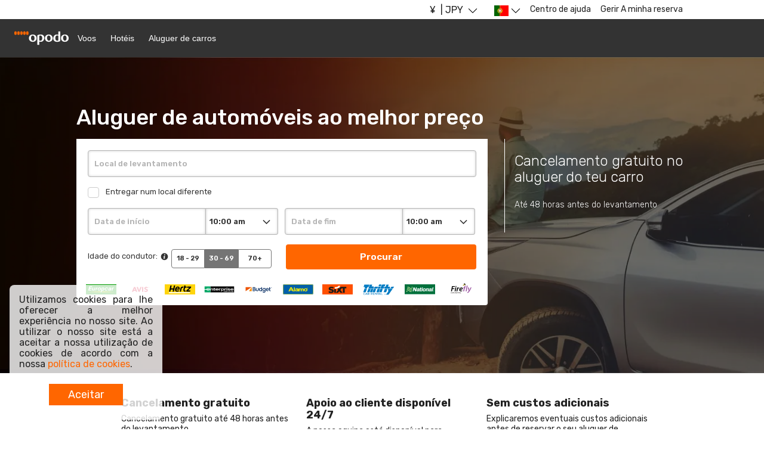

--- FILE ---
content_type: text/html;charset=utf-8
request_url: https://cars.opodo.pt/pt/common/customHeader?&clientID=314911
body_size: 7277
content:
            <base href="https://www.opodo.pt/"><style>.odf-tabs-header .odf-popup-container {
    display: none !important;
  }</style><header><div><!DOCTYPE html>     <html>            <head><meta http-equiv="X-UA-Compatible" content="IE=edge" /><meta http-equiv="Content-Type" content="text/html; charset=utf-8"/><meta
http-equiv="Content-Security-Policy"
content="upgrade-insecure-requests;
default-src 'self' https:;
script-src 'self' https: blob: 'unsafe-inline' 'unsafe-eval';
style-src 'self' https: https://fonts.googleapis.com 'unsafe-inline';
img-src 'self' https: data:;
font-src 'self' https: https://fonts.gstatic.com;
frame-src 'self' https:;
worker-src 'self' blob:"
><title>Voos baratos, bilhetes de avi&atilde;o, passagens baratas - Opodo.pt </title><meta property="og:title" content="" /><meta name="description" content="Ofertas de voos baratos e hotel para as tuas férias. Compara os preços de passagens aéreas e reserva a tua viagem low cost com a agência de viagens Opodo." /><meta property="og:description" content="Reserva ofertas de passagens aéreas e hotel para as tuas férias. Opodo.pt compara preços de bilhetes de avião, voos baratos e viagens low cost" /> <link rel="canonical" href="https://www.opodo.pt" /> <link rel="alternate" href="https://ae.opodo.com/flights/" hreflang="ar-AE" /> <link rel="alternate" href="https://ae.opodo.com/flights/" hreflang="en-AE" /> <link rel="alternate" href="https://www.opodo.at/fluege/" hreflang="de-AT" /> <link rel="alternate" href="https://www.opodo.ch/flug/" hreflang="de-CH" /> <link rel="alternate" href="https://www.opodo.ch/vol/" hreflang="fr-CH" /> <link rel="alternate" href="https://www.opodo.ch/voli/" hreflang="it-CH" /> <link rel="alternate" href="https://www.opodo.co.uk/flights/" hreflang="en-GB" /> <link rel="alternate" href="https://www.opodo.com/flights/" hreflang="x-default" /> <link rel="alternate" href="https://www.opodo.de/fluege/" hreflang="de" /> <link rel="alternate" href="https://www.opodo.es/vuelos/" hreflang="es" /> <link rel="alternate" href="https://www.opodo.es/vols/" hreflang="ca" /> <link rel="alternate" href="https://www.opodo.fr/billets-avion/" hreflang="fr" /> <link rel="alternate" href="https://www.opodo.it/voli/" hreflang="it" /> <link rel="alternate" href="https://www.opodo.com.au/flights/" hreflang="en-AU" /> <link rel="alternate" href="https://www.opodo.dk/fly/" hreflang="da" /> <link rel="alternate" href="https://www.opodo.fi/lennot/" hreflang="fi" /> <link rel="alternate" href="https://www.opodo.no/fly/" hreflang="nb" /> <link rel="alternate" href="https://www.opodo.pl/lot/" hreflang="pl" /> <link rel="alternate" href="https://www.opodo.pt/voos/" hreflang="pt" /> <link rel="alternate" href="https://www.opodo.se/flyg/" hreflang="sv" /> <link rel="preload" as="image" href="/content/img/OF/offers/Prime-HB/op_prime_hb.png"><meta property="og:image" itemprop="image" content="/images/onefront/bluestone/OP/OpenGraph.png"/><meta name="robots" content="index, follow" /><meta name="apple-mobile-web-app-capable" content="yes" /><meta name="msapplication-tap-highlight" content="no" /> <meta name="google" content="notranslate" />    <meta name="theme-color" content="rgba(0,0,0,0.6)"> <meta name="google-signin-clientid" content="1088648427209-3v50j0kb0gqa7cqu0cbg8qgpjq8c1tc8.apps.googleusercontent.com" /><meta name="google-signin-cookiepolicy" content="single_host_origin" />     <meta name="msapplication-TileImage" content="/images/onefront/bluestone/OP/apple-touch-icon-114x114.png"><meta name="msapplication-TileColor" content="#FFFFFF"/><meta name="application-name" content="Voos baratos, bilhetes de avião, passagens baratas - Opodo.pt " /> <meta name="msapplication-square70x70logo" content="/images/onefront/bluestone/OP/tile-tiny.png" /><meta name="msapplication-square150x150logo" content="/images/onefront/bluestone/OP/tile-square.png" /><meta name="msapplication-wide310x150logo" content="/images/onefront/bluestone/OP/tile-wide.png" /><meta name="msapplication-square310x310logo" content="/images/onefront/bluestone/OP/tile-large.png" /> <link rel="icon" href="/images/onefront/bluestone/OP/favicon.ico" type="image/x-icon" /> <link rel="shortcut icon" href="/images/onefront/bluestone/OP/favicon.ico" type="image/x-icon" />  <link rel="alternate" href="android-app://com.opodo.reisen/op-home" /> <link rel="alternate" href="ios-app://646692973/op-app/home" />  <link rel="manifest" href="/frontend-home//manifest.json?toUrl=www.opodo.pt" crossorigin="use-credentials"/>  <link rel="stylesheet" href="/frontend-home/static-content/css/none_variation-op_desktop.48db684cec6351c2e301.css" as="style">  <script type="text/javascript">
window.appContext = '/frontend-home/';
</script>  <script type="text/javascript">
let isResizingMenuBarCLS = false;
const resizeMenuBarCLS = function() {
isResizingMenuBarCLS = true;
const $menuBar = document.getElementsByClassName('menu_bar')[0];
const $moreHeader = document.getElementsByClassName('menu_more_item')[0];
const $moreContainer = document.getElementsByClassName('more_items_container')[0];
const $primaryItems = document.getElementsByClassName('menu_item');
const $secondaryItems = document.getElementsByClassName('more_item');
const getMenuElementWidth = function(el) {
if (el.offsetWidth) return el.offsetWidth;
const display = el.style.display;
el.style.display = 'inline';
const width = el.offsetWidth;
el.style.display = display;
return width;
};
const addToMore = function(index) {
const item = $primaryItems[index];
const menuLink = item.parentElement;
const a = document.createElement('a');
a.className = 'odf-text-md header_secondary_menu more_primary';
a.href = menuLink.href;
a.setAttribute('data-promo-label', menuLink.innerText);
a.setAttribute('data-primary-index', index);
a.target = '_self';
const div = document.createElement('div');
div.className = 'odf-box-content odf-box-content-lg odf-text-neutral-800 od-tabs-item-more-cobalt od-dropdown-item-cobalt';
div.innerHTML = item.innerHTML;
a.appendChild(div);
$moreContainer.insertAdjacentElement('afterbegin', a);
};
// Calculate available space
const moreHeaderWidth = $moreHeader ? $moreHeader.offsetWidth : 0;
const available = ($menuBar ? $menuBar.offsetWidth : 0) - moreHeaderWidth - 8;
// Make all items visible and reset dropdown
for (let i = 0; i < $primaryItems.length; i++) {
$primaryItems[i].style.display = 'inline-block';
}
// Remove dynamically added items from dropdown
while (true) {
const el = document.getElementsByClassName('header_secondary_menu')[0];
if (!el || el.classList.contains('more_item')) break;
el.parentNode.removeChild(el);
}
// Cache the more container HTML for faster lookup
const moreContainerHTML = $moreContainer.outerHTML;
// Calculate widths and decide visibility
let usedWidth = 0;
let hiddenPrimaryItems = false;
for (let i = 0; i < $primaryItems.length; i++) {
const item = $primaryItems[i];
const isShell = item.outerHTML.indexOf('shell-integration_portal') !== -1 || item.offsetWidth === 0;
const width = getMenuElementWidth(item);
// Always keep first item and shell items
if (i === 0 || isShell) {
usedWidth += width;
continue;
}
// If this item fits, keep it visible
if (usedWidth + width <= available) {
usedWidth += width;
} else {
// Hide this and all remaining items
for (let j = i; j < $primaryItems.length; j++) {
const itemToHide = $primaryItems[j];
const isShellToHide = itemToHide.outerHTML.indexOf('shell-integration_portal') !== -1 || itemToHide.offsetWidth === 0;
if (j === 0 || isShellToHide) continue;
hiddenPrimaryItems = true;
itemToHide.style.display = 'none';
if (moreContainerHTML.indexOf(itemToHide.outerText) === -1) {
addToMore(j);
}
}
break;
}
}
// Show/hide "Otros" dropdown
const showMore = $secondaryItems.length > 0 || hiddenPrimaryItems;
if (showMore) {
if ($moreHeader) {
$moreHeader.classList.remove('od-header-more-initial', 'odf-hidden');
}
if ($moreContainer) {
$moreContainer.classList.remove('odf-hidden');
}
if ($menuBar) {
$menuBar.classList.remove('od-header-menu-bar-initial');
}
} else {
if ($moreHeader) {
$moreHeader.classList.add('odf-hidden');
}
if ($moreContainer) {
$moreContainer.classList.add('odf-hidden');
}
}
isResizingMenuBarCLS = false;
}
</script>   <script>
window.dataLayer = window.dataLayer || [];
function gtag(){ dataLayer.push(arguments); }
gtag('js', new Date());
let cmpAdAgreement = "false" === 'true';
const gtagConsent = cmpAdAgreement ? 'granted' : 'denied';
gtag('consent', 'default', {
'ad_storage': gtagConsent,
'ad_user_data': gtagConsent,
'ad_personalization': gtagConsent,
'analytics_storage': 'granted'
});
try {
const vendors = localStorage.didomi_token ? JSON.parse(atob(localStorage.didomi_token)).vendors : {};
if (vendors.enabled?.includes('google')){
gtag('consent', 'update', {
'ad_storage': 'granted',
'ad_user_data': 'granted',
'ad_personalization': 'granted',
'analytics_storage': 'granted'
});
cmpAdAgreement = 'true';
} else if (vendors.disabled?.includes('google')) {
gtag('consent', 'update', {
'ad_storage': 'denied',
'ad_user_data': 'denied',
'ad_personalization': 'denied',
'analytics_storage': 'granted'
});
cmpAdAgreement = 'false';
}
} catch (e) {
}
function getMarketParam(){
const website = 'OPPT';
if (website.length === 2) {
return 'ED' + website;
} else if (website.length > 4) {
return website.substring(0, 4);
}
return website;
}
gtag('set', 'allow_ad_personalization_signals', cmpAdAgreement);
gtag('config', 'G-03F834EHLM', {
'send_page_view': false,
'groups': 'ga4-odigeo',
'cookie_expires': 390 * 24 * 60 * 60,
'cookie_update': false,
});
gtag('set', 'user_properties',{
cmp_ad_agreement: cmpAdAgreement.toString(),
market: getMarketParam(),
lang_cod: 'pt_PT',
});
</script><script async src='https://www.googletagmanager.com/gtag/js?id=G-03F834EHLM'></script><script>
(function() {
let t;
let r = false;
const s = document.createElement('script');
s.type = 'text/javascript';
s.src = '/marketing-channel-service/v3/marketing-channel.min.js';
s.onload = s.onreadystatechange = function() {
if (!r && (!this.readyState || this.readyState === 'complete')) {
r = true;
if (window.track) {
window.track('OPPT', 'OP_PT', 'ONE_FRONT_DESKTOP', false);
}
}
};
t = document.getElementsByTagName('script')[0];
t.parentNode.insertBefore(s, t);
})();
</script>   <script>
(function() {
var map = {
E: 'edreams',
G: 'govoyages',
O: 'opodo',
T: 'travellink'
};
window.tc_vars = {
env_work: 'prod',
env_market: 'PT',
env_language: 'pt',
env_site_type: 'd',
env_brand_code: 'O',
env_brand: map['O'],
env_currency_code: 'EUR',
visit_id: '256550483272',
in_dapiSessionId: '',
user_sso_login: 'logged_out',
user_prime_subscription: '',
user_prime_eligibility: 'non-eligible',
search_top_results: '',
search_flight_recommended_price: '',
search_flight_recommended_airline_code: '',
search_flight_recommended_airline_name: '',
search_direct_flight_checkbox: '',
search_hotel_recommended_price: '',
search_recommended_hotel_stars: '',
search_recommended_hotel_name: '',
search_recommended_hotel_picture_url: '',
in_searchID: '',
product_id: '',
product_nAdults: '',
product_nChildren: '',
product_nInfants: '',
product_nPax: '',
flight_type: '',
flight_class: '',
flight_category: '',
flight_form: '',
flight_duration_trip: '',
flight_airline_code: '',
flight_airline_name: '',
flight_nSegments: '',
flight_nSections: '',
flight_duration: '',
flight_sections_airport_code: '',
flight_sections_arrival_time: '',
flight_sections_departure_time: '',
flight_sections_flight_numbers: '',
flight_segments_airport_code: '',
flight_departure_airport_code: '',
flight_departure_airport_name: '',
flight_departure_country_code: '',
flight_departure_country_name: '',
flight_departure_city_code: '',
flight_departure_city_name: '',
flight_arrival_airport_code: '',
flight_arrival_airport_name: '',
flight_arrival_country_code: '',
flight_arrival_country_name: '',
flight_arrival_city_code: '',
flight_arrival_city_name: '',
flight_fare_itinerary_type: '',
flight_strategy_hub_smarthub_results: 'false',
flight_strategy_hub_smarthub_selection: 'false',
flight_departure_date: '',
flight_return_date: '',
in_fareItineraryKey: '',
in_segmentKeys: '',
hotel_product_id: '',
hotel_name: '',
hotel_price: '',
hotel_picture_URL: '',
hotel_stars: '',
hotel_nRooms: '',
hotel_nNights: '',
hotel_room_name: '',
hotel_room_type: '',
hotel_check_in_date: '',
hotel_check_out_date: '',
hotel_city_name: '',
product_quantity: '',
product_total_price: '',
product_default_price: '',
prime_discount_price: '',
prime_price_selected: '',
prime_price: '',
prime_added: '',
prime_benefit: '',
customer_address: '',
customer_city: '',
customer_country: '',
customer_email: '',
customer_name: '',
customer_surname: '',
customer_telephone: '',
customer_postal_code: '',
pax_birthday: '',
pax_document_country: '',
pax_document_expiry: '',
pax_document_number: '',
pax_document_type: '',
pax_gender: '',
pax_name: '',
pax_surname: '',
pax_loyalty_card: '',
pax_country_code: '',
pax_title: '',
pax_category: '',
ancil_seat: '',
ancil_seat_price: '',
ancil_bag: '',
ancil_bag_quantity: '',
ancil_bag_price: '',
ancil_cancellation_guarantee: '',
ancil_cancellation_guarantee_price: '',
ancil_insurance: '',
ancil_insurance_price: '',
ancil_flexible_date: '',
ancil_flexible_date_price: '',
ancil_service_pack: '',
ancil_service_pack_price: '',
transaction_id: '',
transaction_booking_status: '',
transaction_payment_type: '',
transaction_r_marketing: '',
transaction_price: '',
transaction_shipping_cost: '',
transaction_voucher_code: '',
in_usabilla_exit_var: '',
ext_tduid: '',
mkt_utm_campaign_search: '',
mkt_utm_content_search: '',
mkt_utm_medium_search: '',
mkt_utm_source_search: '',
mkt_utm_term_search: ''
}
})();
</script><script async src='//cdn.tagcommander.com/4250/tc_eDreamsODIGEO_20.js'></script><script async src='//cdn.tagcommander.com/4250/tc_eDreamsODIGEO_21.js'></script>           <script type="text/javascript">
window.reactContext = {
brand: 'OP',
lang: 'pt-PT',
products: 'flights,hotels,cars'.split(','),
ab: {
isReactGeolocationByIp: false,
isInteractionImprovements: false,
isStreamSearch: false,
isResidentDiscount: true,
isResidentDiscountPaxType: false,
isCssVariation: true,
isCssVariationMobile: false,
isCssVariationDesktop: true,
isReactPrimeHotelsMobile: false,
isHSAHotelFunnel: true,
isPricesInCalendarActive: true,
isHotelsEmlMobile: false,
hotelsEmlMobileVariation: 1,
isSearchWizardEnabled: true,
carsSearchExtensionVariation: 1,
isReduceSearchFlow: false,
isHomeHotelSearchExtensionFenced: false,
isHotelsVisibility: false,
isCatalanEnabled: false,
isRailsFourPassengerGroupsDesktop: false,
isRailsFourPassengerGroupsMobile: false,
},
entryPoint: "",
i18n: {
currency: {
currencySymbol: '€',
currencyPosition: 'back',
currencyCode: 'EUR',
},
},
website: "OPPT",
autocompleteOptions: {
accommodationAutocompleteMinChars: 1,
autocompleteMinChars: 3,
defaultMinChars: 3,
autocompleteMaxSuggestions: 5,
coherentCharsRegex: ".*",
},
websiteMaxMultipleDestinations: 4,
isUserMember: false,
isPrimeCookieActive: false,
isPrimeEnabled: true,
isShowHotelWidget: true,
isShowCarWidget: true,
isHotelsForPrime: true,
isCarsForPrime: true,
isUserLoggedIn: false,
isHotel: false,
isDp: false,
isFlights: true,
isWMP: false,
device: {
isTablet: false,
},
isMultipleLocales: false,
imgPath: "/images/",
isRtl: false,
residentZones: '{}',
bookingExtensionSearchURL: 'https://hotels.opodo.pt/searchresults.html?aid=1568930;label=pagehomesbsearchextension-link-1568930-click_market-PT;iata_orr=1;',
versionedByReleasePath: 'static-content/versioned_mFCVBY4zhO/',

daysWithFares: 60

,
deals: {
offers: [

{

baseOffer: {
creative: "",
id: "blt5c119005f7a9dc56",
name: "Prime HB"
},

content: {
campaignKeyValue: "",

image: {
uri: "\/content\/img\/OF\/offers\/Prime-HB\/op_prime_hb.png"
},

link: {
href: "https:\/\/www.opodo.pt\/prime\/",
target: "_self",
text: "Descobre Prime"
},

thumbnailImage: {
uri: "\/content\/img\/OF\/offers\/Prime-HB\/Prime-hb-logos\/op_pt.png"
},

title: "Poupa centenas de euros ",
subtitle: "em os teus voos e hot\u00E9is"
},

cssStyle: ""
},
{

baseOffer: {
creative: "",
id: "blt660ddcac49a0bde7",
name: "\uD83D\uDE95 CAR HB 03 - Prime"
},

content: {
campaignKeyValue: "",

image: {
uri: "\/content\/img\/OF\/offers\/Prime-HB\/op_hb_car.png"
},

link: {
href: "https:\/\/rentacar.edreams.pt\/pt\/?clientId=313381",
target: "_self",
text: "Reserve j\u00E1"
},

thumbnailImage: {
uri: "\/content\/img\/OF\/offers\/Prime-HB\/OP_car_icon.png"
},

title: "Aluguer de carros a partir de apenas 10 \u20AC\/dia",
subtitle: ""
},

cssStyle: ""
}
]
}

};
window.onerror = function(message, fileName, lineNumber, column, error) {
if (!message || !fileName || !error || window.onerror !== this) {
return false;
}
try {
var URL = window.reactContext.api + '/service/jslogger/log';
var payload = {
message: message,
fileName: fileName,
lineNumber: lineNumber || 0,
column: column || 0,
hash: window.location.hash,
stack: error.stack,
queryString: window.location.search.substr(1)
};
fetch(URL, {
method: 'POST',
credentials: 'include',
headers: {
'Content-Type': 'application/json'
},
body: JSON.stringify(payload)
});
return true;
} catch (e) {
console.error(e);
return false;
}
}
</script>   <link rel="preload" href="/frontend-home/static-content/thirdParty/require/require.min.js" as="script" /> <link rel="preload" href="/frontend-home/static-content/versioned_mFCVBY4zhO/js/apps/desktop.config.js" as="script" /> <script>
if ('serviceWorker' in navigator) {
window.addEventListener('load', function() {

// Prevent PWA install prompt on mobile
window.addEventListener('beforeinstallprompt', function(e) {
e.preventDefault();
return false;
});
return navigator.serviceWorker.register('/service_worker.js');

});
}
</script></head> <body class="od-viewport" id="viewport" data-od-preferences="flow=desktop, website=OPPT(pt_PT)"> <div id="page" class="home iframe"> <div id="flights-root" data-widget="app_root" data-id="flights-root" data-loaded="true"><script type="application/json" data-definition="widget" id="flights-root-settings">{"settings": {}, "params": {}}</script>    <header id="header" class="od-header header od-header-external odf-z-index-3" data-app=""> <div class="odf-header-desktop od-header-desktop-main odf-z-index-3 header_desktop odf-flex-container-row odf-flex-container-nogutter "> <div class="od-header-resident-background header_resident_background"></div> <a data-href="home" data-web-master-page="false" id="logo" class="odf-header-desktop-logo-container odf-clickable odf-flex-item odf-flex-item-sm"> <span class="odf-logo odf-logo-negative odf-logo-s"> </span> </a> <div class="menu_bar odf-header-desktop-left od-header-menu-bar-initial odf-flex-item"> <div class="odf-flex-container-row"> <div class="odf-tabs odf-tabs-header menu_list">          <a href="https://www.opodo.pt/voos/"   data-link="https://www.opodo.pt/voos/" target="_self"> <div class="odf-tabs-item  od-prime-visibility-header-item menu_item protocol_switch  "
data-id="">
Voos
 </div> </a> <div class="odf-tabs-item od-tabs-item-cobalt menu_item od-prime-visibility-no-padding protocol_switch"
data-id="hotel-standalone-search-form-desktop-menu_click"> <div id="prime_accommodation_banner_container" class="shell-integration_portal odf-position-relative"> <div class="shell-integration_prerender"> <a href="https://www.opodo.pt/hoteis/"  data-link="https://www.opodo.pt/hoteis/" target="_self"> <div class="odf-tabs-item  od-prime-visibility-header-item menu_item protocol_switch  "
data-id="hotel-standalone-search-form-desktop-menu_click">
Hotéis
 </div> </a> </div> </div> </div> <a href="https://cars.opodo.pt/pt/?clientId=314911#/searchcars" id="menu_cars"  data-link="https://cars.opodo.pt/pt/?clientId=314911#/searchcars" target="_self"> <div class="odf-tabs-item  od-prime-visibility-header-item menu_item protocol_switch  "
data-id="">
Aluguer de carros
 </div> </a> </div> </div> </div> </div></header> </div> </div>  <link rel="preload" href="//fonts.googleapis.com/css?family=Rubik:300,400,500,700" as="font" /><script src="//code.jquery.com/jquery-1.11.2.min.js"></script><script src="//ajax.googleapis.com/ajax/libs/webfont/1.5.10/webfont.js"></script><script>
var define = function() {
if (typeof (arguments[2]) === 'function') {
arguments[2]();
}
};
var require = function(param) {
var  arrayFonts, font;
font = param[0].match(/\[(.*?)\]/).pop();
arrayFonts = font.split(',');
WebFont.load({
google: {
families: arrayFonts
}
});
};
function showHiddenElement(id) {
var element = document.getElementById(id);
if (element) {
element.className = element.className.replace(/odf-hidden/, '');
}
}
showHiddenElement('mobile-header');
showHiddenElement('header');
showHiddenElement('footer-wrapper');
</script><script type="text/javascript">
$(function() {
var $window = $(window);
var $header = $('#header');
var $logo = $('#logo');
var $menuList = $header.find('.menu_list');
var $menuItems = $menuList.find('.menu_item');
$('header a').each(function() {
$(this).attr('target', '_top');
});
var getMenuElementWidth = function(el) {
if (el.offsetWidth) {
return el.offsetWidth;
}
var display = el.style.display;
el.style.display = 'inline';
var width = el.offsetWidth;
el.style.display = display;
return width;
};
// Loop through all menu items to see if we can display them or not based on the space available in the window
var resizeMenu = function() {
var safeMargin = 20;
var logoWidth = $logo[0] ? $logo[0].offsetWidth : 0;
var windowInnerWidth = $window[0] ? $window[0].innerWidth : 0;
var availableWidthForTheMenuItems = windowInnerWidth - logoWidth - safeMargin;
var sumItemsWidth = 0;
for (var i = 0; i < $menuItems.length; i++) {
var $item = $($menuItems[i]);
sumItemsWidth += getMenuElementWidth($menuItems[i]);
$item.css('display', sumItemsWidth < availableWidthForTheMenuItems ? 'inline-block' : 'none');
}
}
$window.on('resize', resizeMenu);
resizeMenu();
// Remove lazy load from images
$('.lazy').removeClass("lazy");
});
</script> <script>(function(){function c(){var b=a.contentDocument||a.contentWindow.document;if(b){var d=b.createElement('script');d.innerHTML="window.__CF$cv$params={r:'9be7105229747f54',t:'MTc2ODQ5NzgzNi4wMDAwMDA='};var a=document.createElement('script');a.nonce='';a.src='/cdn-cgi/challenge-platform/scripts/jsd/main.js';document.getElementsByTagName('head')[0].appendChild(a);";b.getElementsByTagName('head')[0].appendChild(d)}}if(document.body){var a=document.createElement('iframe');a.height=1;a.width=1;a.style.position='absolute';a.style.top=0;a.style.left=0;a.style.border='none';a.style.visibility='hidden';document.body.appendChild(a);if('loading'!==document.readyState)c();else if(window.addEventListener)document.addEventListener('DOMContentLoaded',c);else{var e=document.onreadystatechange||function(){};document.onreadystatechange=function(b){e(b);'loading'!==document.readyState&&(document.onreadystatechange=e,c())}}}})();</script></body></html></div></header>

--- FILE ---
content_type: text/html;charset=utf-8
request_url: https://cars.opodo.pt/pt/common/customFooter
body_size: 8617
content:
 <base href="https://www.opodo.pt/"><footer><div><!DOCTYPE html>     <html>            <head><meta http-equiv="X-UA-Compatible" content="IE=edge" /><meta http-equiv="Content-Type" content="text/html; charset=utf-8"/><meta
http-equiv="Content-Security-Policy"
content="upgrade-insecure-requests;
default-src 'self' https:;
script-src 'self' https: blob: 'unsafe-inline' 'unsafe-eval';
style-src 'self' https: https://fonts.googleapis.com 'unsafe-inline';
img-src 'self' https: data:;
font-src 'self' https: https://fonts.gstatic.com;
frame-src 'self' https:;
worker-src 'self' blob:"
><title>Voos baratos, bilhetes de avi&atilde;o, passagens baratas - Opodo.pt </title><meta property="og:title" content="" /><meta name="description" content="Ofertas de voos baratos e hotel para as tuas férias. Compara os preços de passagens aéreas e reserva a tua viagem low cost com a agência de viagens Opodo." /><meta property="og:description" content="Reserva ofertas de passagens aéreas e hotel para as tuas férias. Opodo.pt compara preços de bilhetes de avião, voos baratos e viagens low cost" /> <link rel="canonical" href="https://www.opodo.pt" /> <link rel="alternate" href="https://ae.opodo.com/flights/" hreflang="ar-AE" /> <link rel="alternate" href="https://ae.opodo.com/flights/" hreflang="en-AE" /> <link rel="alternate" href="https://www.opodo.at/fluege/" hreflang="de-AT" /> <link rel="alternate" href="https://www.opodo.ch/flug/" hreflang="de-CH" /> <link rel="alternate" href="https://www.opodo.ch/vol/" hreflang="fr-CH" /> <link rel="alternate" href="https://www.opodo.ch/voli/" hreflang="it-CH" /> <link rel="alternate" href="https://www.opodo.co.uk/flights/" hreflang="en-GB" /> <link rel="alternate" href="https://www.opodo.com/flights/" hreflang="x-default" /> <link rel="alternate" href="https://www.opodo.de/fluege/" hreflang="de" /> <link rel="alternate" href="https://www.opodo.es/vuelos/" hreflang="es" /> <link rel="alternate" href="https://www.opodo.es/vols/" hreflang="ca" /> <link rel="alternate" href="https://www.opodo.fr/billets-avion/" hreflang="fr" /> <link rel="alternate" href="https://www.opodo.it/voli/" hreflang="it" /> <link rel="alternate" href="https://www.opodo.com.au/flights/" hreflang="en-AU" /> <link rel="alternate" href="https://www.opodo.dk/fly/" hreflang="da" /> <link rel="alternate" href="https://www.opodo.fi/lennot/" hreflang="fi" /> <link rel="alternate" href="https://www.opodo.no/fly/" hreflang="nb" /> <link rel="alternate" href="https://www.opodo.pl/lot/" hreflang="pl" /> <link rel="alternate" href="https://www.opodo.pt/voos/" hreflang="pt" /> <link rel="alternate" href="https://www.opodo.se/flyg/" hreflang="sv" /> <link rel="preload" as="image" href="/content/img/OF/offers/Prime-HB/op_prime_hb.png"><meta property="og:image" itemprop="image" content="/images/onefront/bluestone/OP/OpenGraph.png"/><meta name="robots" content="index, follow" /><meta name="apple-mobile-web-app-capable" content="yes" /><meta name="msapplication-tap-highlight" content="no" /> <meta name="google" content="notranslate" />    <meta name="theme-color" content="rgba(0,0,0,0.6)"> <meta name="google-signin-clientid" content="1088648427209-3v50j0kb0gqa7cqu0cbg8qgpjq8c1tc8.apps.googleusercontent.com" /><meta name="google-signin-cookiepolicy" content="single_host_origin" />     <meta name="msapplication-TileImage" content="/images/onefront/bluestone/OP/apple-touch-icon-114x114.png"><meta name="msapplication-TileColor" content="#FFFFFF"/><meta name="application-name" content="Voos baratos, bilhetes de avião, passagens baratas - Opodo.pt " /> <meta name="msapplication-square70x70logo" content="/images/onefront/bluestone/OP/tile-tiny.png" /><meta name="msapplication-square150x150logo" content="/images/onefront/bluestone/OP/tile-square.png" /><meta name="msapplication-wide310x150logo" content="/images/onefront/bluestone/OP/tile-wide.png" /><meta name="msapplication-square310x310logo" content="/images/onefront/bluestone/OP/tile-large.png" /> <link rel="icon" href="/images/onefront/bluestone/OP/favicon.ico" type="image/x-icon" /> <link rel="shortcut icon" href="/images/onefront/bluestone/OP/favicon.ico" type="image/x-icon" />  <link rel="alternate" href="android-app://com.opodo.reisen/op-home" /> <link rel="alternate" href="ios-app://646692973/op-app/home" />  <link rel="manifest" href="/frontend-home//manifest.json?toUrl=www.opodo.pt" crossorigin="use-credentials"/>  <link rel="stylesheet" href="/frontend-home/static-content/css/none_variation-op_desktop.48db684cec6351c2e301.css" as="style">  <script type="text/javascript">
window.appContext = '/frontend-home/';
</script>  <script type="text/javascript">
let isResizingMenuBarCLS = false;
const resizeMenuBarCLS = function() {
isResizingMenuBarCLS = true;
const $menuBar = document.getElementsByClassName('menu_bar')[0];
const $moreHeader = document.getElementsByClassName('menu_more_item')[0];
const $moreContainer = document.getElementsByClassName('more_items_container')[0];
const $primaryItems = document.getElementsByClassName('menu_item');
const $secondaryItems = document.getElementsByClassName('more_item');
const getMenuElementWidth = function(el) {
if (el.offsetWidth) return el.offsetWidth;
const display = el.style.display;
el.style.display = 'inline';
const width = el.offsetWidth;
el.style.display = display;
return width;
};
const addToMore = function(index) {
const item = $primaryItems[index];
const menuLink = item.parentElement;
const a = document.createElement('a');
a.className = 'odf-text-md header_secondary_menu more_primary';
a.href = menuLink.href;
a.setAttribute('data-promo-label', menuLink.innerText);
a.setAttribute('data-primary-index', index);
a.target = '_self';
const div = document.createElement('div');
div.className = 'odf-box-content odf-box-content-lg odf-text-neutral-800 od-tabs-item-more-cobalt od-dropdown-item-cobalt';
div.innerHTML = item.innerHTML;
a.appendChild(div);
$moreContainer.insertAdjacentElement('afterbegin', a);
};
// Calculate available space
const moreHeaderWidth = $moreHeader ? $moreHeader.offsetWidth : 0;
const available = ($menuBar ? $menuBar.offsetWidth : 0) - moreHeaderWidth - 8;
// Make all items visible and reset dropdown
for (let i = 0; i < $primaryItems.length; i++) {
$primaryItems[i].style.display = 'inline-block';
}
// Remove dynamically added items from dropdown
while (true) {
const el = document.getElementsByClassName('header_secondary_menu')[0];
if (!el || el.classList.contains('more_item')) break;
el.parentNode.removeChild(el);
}
// Cache the more container HTML for faster lookup
const moreContainerHTML = $moreContainer.outerHTML;
// Calculate widths and decide visibility
let usedWidth = 0;
let hiddenPrimaryItems = false;
for (let i = 0; i < $primaryItems.length; i++) {
const item = $primaryItems[i];
const isShell = item.outerHTML.indexOf('shell-integration_portal') !== -1 || item.offsetWidth === 0;
const width = getMenuElementWidth(item);
// Always keep first item and shell items
if (i === 0 || isShell) {
usedWidth += width;
continue;
}
// If this item fits, keep it visible
if (usedWidth + width <= available) {
usedWidth += width;
} else {
// Hide this and all remaining items
for (let j = i; j < $primaryItems.length; j++) {
const itemToHide = $primaryItems[j];
const isShellToHide = itemToHide.outerHTML.indexOf('shell-integration_portal') !== -1 || itemToHide.offsetWidth === 0;
if (j === 0 || isShellToHide) continue;
hiddenPrimaryItems = true;
itemToHide.style.display = 'none';
if (moreContainerHTML.indexOf(itemToHide.outerText) === -1) {
addToMore(j);
}
}
break;
}
}
// Show/hide "Otros" dropdown
const showMore = $secondaryItems.length > 0 || hiddenPrimaryItems;
if (showMore) {
if ($moreHeader) {
$moreHeader.classList.remove('od-header-more-initial', 'odf-hidden');
}
if ($moreContainer) {
$moreContainer.classList.remove('odf-hidden');
}
if ($menuBar) {
$menuBar.classList.remove('od-header-menu-bar-initial');
}
} else {
if ($moreHeader) {
$moreHeader.classList.add('odf-hidden');
}
if ($moreContainer) {
$moreContainer.classList.add('odf-hidden');
}
}
isResizingMenuBarCLS = false;
}
</script>   <script>
window.dataLayer = window.dataLayer || [];
function gtag(){ dataLayer.push(arguments); }
gtag('js', new Date());
let cmpAdAgreement = "false" === 'true';
const gtagConsent = cmpAdAgreement ? 'granted' : 'denied';
gtag('consent', 'default', {
'ad_storage': gtagConsent,
'ad_user_data': gtagConsent,
'ad_personalization': gtagConsent,
'analytics_storage': 'granted'
});
try {
const vendors = localStorage.didomi_token ? JSON.parse(atob(localStorage.didomi_token)).vendors : {};
if (vendors.enabled?.includes('google')){
gtag('consent', 'update', {
'ad_storage': 'granted',
'ad_user_data': 'granted',
'ad_personalization': 'granted',
'analytics_storage': 'granted'
});
cmpAdAgreement = 'true';
} else if (vendors.disabled?.includes('google')) {
gtag('consent', 'update', {
'ad_storage': 'denied',
'ad_user_data': 'denied',
'ad_personalization': 'denied',
'analytics_storage': 'granted'
});
cmpAdAgreement = 'false';
}
} catch (e) {
}
function getMarketParam(){
const website = 'OPPT';
if (website.length === 2) {
return 'ED' + website;
} else if (website.length > 4) {
return website.substring(0, 4);
}
return website;
}
gtag('set', 'allow_ad_personalization_signals', cmpAdAgreement);
gtag('config', 'G-03F834EHLM', {
'send_page_view': false,
'groups': 'ga4-odigeo',
'cookie_expires': 390 * 24 * 60 * 60,
'cookie_update': false,
});
gtag('set', 'user_properties',{
cmp_ad_agreement: cmpAdAgreement.toString(),
market: getMarketParam(),
lang_cod: 'pt_PT',
});
</script><script async src='https://www.googletagmanager.com/gtag/js?id=G-03F834EHLM'></script><script>
(function() {
let t;
let r = false;
const s = document.createElement('script');
s.type = 'text/javascript';
s.src = '/marketing-channel-service/v3/marketing-channel.min.js';
s.onload = s.onreadystatechange = function() {
if (!r && (!this.readyState || this.readyState === 'complete')) {
r = true;
if (window.track) {
window.track('OPPT', 'OP_PT', 'ONE_FRONT_DESKTOP', false);
}
}
};
t = document.getElementsByTagName('script')[0];
t.parentNode.insertBefore(s, t);
})();
</script>   <script>
(function() {
var map = {
E: 'edreams',
G: 'govoyages',
O: 'opodo',
T: 'travellink'
};
window.tc_vars = {
env_work: 'prod',
env_market: 'PT',
env_language: 'pt',
env_site_type: 'd',
env_brand_code: 'O',
env_brand: map['O'],
env_currency_code: 'EUR',
visit_id: '256713106234',
in_dapiSessionId: '',
user_sso_login: 'logged_out',
user_prime_subscription: '',
user_prime_eligibility: 'non-eligible',
search_top_results: '',
search_flight_recommended_price: '',
search_flight_recommended_airline_code: '',
search_flight_recommended_airline_name: '',
search_direct_flight_checkbox: '',
search_hotel_recommended_price: '',
search_recommended_hotel_stars: '',
search_recommended_hotel_name: '',
search_recommended_hotel_picture_url: '',
in_searchID: '',
product_id: '',
product_nAdults: '',
product_nChildren: '',
product_nInfants: '',
product_nPax: '',
flight_type: '',
flight_class: '',
flight_category: '',
flight_form: '',
flight_duration_trip: '',
flight_airline_code: '',
flight_airline_name: '',
flight_nSegments: '',
flight_nSections: '',
flight_duration: '',
flight_sections_airport_code: '',
flight_sections_arrival_time: '',
flight_sections_departure_time: '',
flight_sections_flight_numbers: '',
flight_segments_airport_code: '',
flight_departure_airport_code: '',
flight_departure_airport_name: '',
flight_departure_country_code: '',
flight_departure_country_name: '',
flight_departure_city_code: '',
flight_departure_city_name: '',
flight_arrival_airport_code: '',
flight_arrival_airport_name: '',
flight_arrival_country_code: '',
flight_arrival_country_name: '',
flight_arrival_city_code: '',
flight_arrival_city_name: '',
flight_fare_itinerary_type: '',
flight_strategy_hub_smarthub_results: 'false',
flight_strategy_hub_smarthub_selection: 'false',
flight_departure_date: '',
flight_return_date: '',
in_fareItineraryKey: '',
in_segmentKeys: '',
hotel_product_id: '',
hotel_name: '',
hotel_price: '',
hotel_picture_URL: '',
hotel_stars: '',
hotel_nRooms: '',
hotel_nNights: '',
hotel_room_name: '',
hotel_room_type: '',
hotel_check_in_date: '',
hotel_check_out_date: '',
hotel_city_name: '',
product_quantity: '',
product_total_price: '',
product_default_price: '',
prime_discount_price: '',
prime_price_selected: '',
prime_price: '',
prime_added: '',
prime_benefit: '',
customer_address: '',
customer_city: '',
customer_country: '',
customer_email: '',
customer_name: '',
customer_surname: '',
customer_telephone: '',
customer_postal_code: '',
pax_birthday: '',
pax_document_country: '',
pax_document_expiry: '',
pax_document_number: '',
pax_document_type: '',
pax_gender: '',
pax_name: '',
pax_surname: '',
pax_loyalty_card: '',
pax_country_code: '',
pax_title: '',
pax_category: '',
ancil_seat: '',
ancil_seat_price: '',
ancil_bag: '',
ancil_bag_quantity: '',
ancil_bag_price: '',
ancil_cancellation_guarantee: '',
ancil_cancellation_guarantee_price: '',
ancil_insurance: '',
ancil_insurance_price: '',
ancil_flexible_date: '',
ancil_flexible_date_price: '',
ancil_service_pack: '',
ancil_service_pack_price: '',
transaction_id: '',
transaction_booking_status: '',
transaction_payment_type: '',
transaction_r_marketing: '',
transaction_price: '',
transaction_shipping_cost: '',
transaction_voucher_code: '',
in_usabilla_exit_var: '',
ext_tduid: '',
mkt_utm_campaign_search: '',
mkt_utm_content_search: '',
mkt_utm_medium_search: '',
mkt_utm_source_search: '',
mkt_utm_term_search: ''
}
})();
</script><script async src='//cdn.tagcommander.com/4250/tc_eDreamsODIGEO_20.js'></script><script async src='//cdn.tagcommander.com/4250/tc_eDreamsODIGEO_21.js'></script>           <script type="text/javascript">
window.reactContext = {
brand: 'OP',
lang: 'pt-PT',
products: 'flights,hotels,cars'.split(','),
ab: {
isReactGeolocationByIp: false,
isInteractionImprovements: false,
isStreamSearch: false,
isResidentDiscount: true,
isResidentDiscountPaxType: false,
isCssVariation: true,
isCssVariationMobile: false,
isCssVariationDesktop: true,
isReactPrimeHotelsMobile: false,
isHSAHotelFunnel: true,
isPricesInCalendarActive: true,
isHotelsEmlMobile: false,
hotelsEmlMobileVariation: 1,
isSearchWizardEnabled: true,
carsSearchExtensionVariation: 1,
isReduceSearchFlow: false,
isHomeHotelSearchExtensionFenced: false,
isHotelsVisibility: false,
isCatalanEnabled: false,
isRailsFourPassengerGroupsDesktop: false,
isRailsFourPassengerGroupsMobile: false,
},
entryPoint: "",
i18n: {
currency: {
currencySymbol: '€',
currencyPosition: 'back',
currencyCode: 'EUR',
},
},
website: "OPPT",
autocompleteOptions: {
accommodationAutocompleteMinChars: 1,
autocompleteMinChars: 3,
defaultMinChars: 3,
autocompleteMaxSuggestions: 5,
coherentCharsRegex: ".*",
},
websiteMaxMultipleDestinations: 4,
isUserMember: false,
isPrimeCookieActive: false,
isPrimeEnabled: true,
isShowHotelWidget: true,
isShowCarWidget: true,
isHotelsForPrime: true,
isCarsForPrime: true,
isUserLoggedIn: false,
isHotel: false,
isDp: false,
isFlights: true,
isWMP: false,
device: {
isTablet: false,
},
isMultipleLocales: false,
imgPath: "/images/",
isRtl: false,
residentZones: '{}',
bookingExtensionSearchURL: 'https://hotels.opodo.pt/searchresults.html?aid=1568930;label=pagehomesbsearchextension-link-1568930-click_market-PT;iata_orr=1;',
versionedByReleasePath: 'static-content/versioned_dxCZa6pKnD/',

daysWithFares: 60

,
deals: {
offers: [

{

baseOffer: {
creative: "",
id: "blt5c119005f7a9dc56",
name: "Prime HB"
},

content: {
campaignKeyValue: "",

image: {
uri: "\/content\/img\/OF\/offers\/Prime-HB\/op_prime_hb.png"
},

link: {
href: "https:\/\/www.opodo.pt\/prime\/",
target: "_self",
text: "Descobre Prime"
},

thumbnailImage: {
uri: "\/content\/img\/OF\/offers\/Prime-HB\/Prime-hb-logos\/op_pt.png"
},

title: "Poupa centenas de euros ",
subtitle: "em os teus voos e hot\u00E9is"
},

cssStyle: ""
},
{

baseOffer: {
creative: "",
id: "blt660ddcac49a0bde7",
name: "\uD83D\uDE95 CAR HB 03 - Prime"
},

content: {
campaignKeyValue: "",

image: {
uri: "\/content\/img\/OF\/offers\/Prime-HB\/op_hb_car.png"
},

link: {
href: "https:\/\/rentacar.edreams.pt\/pt\/?clientId=313381",
target: "_self",
text: "Reserve j\u00E1"
},

thumbnailImage: {
uri: "\/content\/img\/OF\/offers\/Prime-HB\/OP_car_icon.png"
},

title: "Aluguer de carros a partir de apenas 10 \u20AC\/dia",
subtitle: ""
},

cssStyle: ""
}
]
}

};
window.onerror = function(message, fileName, lineNumber, column, error) {
if (!message || !fileName || !error || window.onerror !== this) {
return false;
}
try {
var URL = window.reactContext.api + '/service/jslogger/log';
var payload = {
message: message,
fileName: fileName,
lineNumber: lineNumber || 0,
column: column || 0,
hash: window.location.hash,
stack: error.stack,
queryString: window.location.search.substr(1)
};
fetch(URL, {
method: 'POST',
credentials: 'include',
headers: {
'Content-Type': 'application/json'
},
body: JSON.stringify(payload)
});
return true;
} catch (e) {
console.error(e);
return false;
}
}
</script>   <link rel="preload" href="/frontend-home/static-content/thirdParty/require/require.min.js" as="script" /> <link rel="preload" href="/frontend-home/static-content/versioned_dxCZa6pKnD/js/apps/desktop.config.js" as="script" /> <script>
if ('serviceWorker' in navigator) {
window.addEventListener('load', function() {

// Prevent PWA install prompt on mobile
window.addEventListener('beforeinstallprompt', function(e) {
e.preventDefault();
return false;
});
return navigator.serviceWorker.register('/service_worker.js');

});
}
</script></head> <body class="od-viewport" id="viewport" data-od-preferences="flow=desktop, website=OPPT(pt_PT)"> <div id="page" class="home iframe"> <div id="flights-root" data-widget="app_root" data-id="flights-root" data-loaded="true"><script type="application/json" data-definition="widget" id="flights-root-settings">{"settings": {}, "params": {}}</script>        <footer id="footer-wrapper" class="od-footer footer_wrapper"> <div class="od-footer-wrapper">  <div class="od-footer-extralinks no-funnel "> <div class="footer-full-width-layer"> <div class="od-footer-extralinks-row"> <div class="od-footer-extralinks-title">Opodo </div> <div class="od-footer-extralinks-content"> <a class="od-footer-extralinks-link footer_bottom_link"
href="https://www.opodo.pt/travel/support-area/" target="_self">
Ajuda
</a> <a class="od-footer-extralinks-link footer_bottom_link"
href="https://www.edreamsodigeocareers.com/" target="_self">
Trabalhe Conosco
</a> <a class="od-footer-extralinks-link footer_bottom_link"
href="https://join.odigeoconnect.com/pt/?utm_medium=edowebs&utm_source=homepage_opodo&utm_campaign=home_opodo_lower_link_pt&utm_content=onefront-OP.pt-PT" target="_self">
Registe a sua propriedade
</a> <a class="od-footer-extralinks-link footer_bottom_link"
href="https://advertising.edreamsodigeo.com/" target="_self">
Publicidade
</a> <a class="od-footer-extralinks-link footer_bottom_link"
href="https://www.opodo.pt/merch/app/" target="_self">
A nossa app
</a> <a class="od-footer-extralinks-link footer_bottom_link"
href="https://help.opodo.pt/hc/pt-pt/articles/19751484885010-Como-funciona-a-garantia-do-melhor-pre%C3%A7o" target="_self">
Garantia de Melhor Preço
</a> <a class="od-footer-extralinks-link footer_bottom_link"
href="https://join.odigeoconnect.com/pt/?utm_medium=edowebs&utm_source=homepage_opodo&utm_campaign=home_opodo_lower_link_pt&utm_content=onefront-OP.pt-PT" target="_self">
Registe a sua propriedade
</a> <a class="od-footer-extralinks-link footer_bottom_link"
href="https://www.opodo.pt/mapa-do-site/" target="_self">
Mapa do site
</a> </div> </div> <div class="od-footer-extralinks-row"> <div class="od-footer-extralinks-title">Links de viagens </div> <div class="od-footer-extralinks-content footer_bottom_link">
<a href="https://www.opodo.pt/mapa-do-site/" target="_self">Mapa do site</a>
<a href="https://www.opodo.pt/ofertas/voos/companhia/" target="_self">Companhias Aéreas</a>
<a href="https://www.opodo.pt/mapa-rotas-aereas/" target="_self">Mapa de rotas aéreas</a>
<a href="https://www.opodo.pt/outros-destinos/" target="_self">Outros Destinos</a>
<a href="https://www.opodo.pt/citypair-map/" target="_self">City Pairs</a>
<a href="https://www.opodo.pt/voos/baratos/" target="_self">Voos baratos</a>

<a href="https://www.opodo.pt/ofertas/voos/companhia/TP/tap-portugal/" target="_self">Voos Tap Portugal</a>
<a href="https://www.opodo.pt/ofertas/voos/companhia/U2/easyjet/" target="_self">Voos easyJet</a>
<a href="https://www.opodo.pt/ofertas/voos/companhia/FR/ryanair/" target="_self">Voos Ryanair</a>
<a href="https://www.opodo.pt/ofertas/voos/companhia/UX/air-europa/" target="_self">Voos Air Europa</a>
<a href="https://www.opodo.pt/ofertas/voos/companhia/HV/transavia-airlines/" target="_self">Voos Transavia</a>
<a href="https://www.opodo.pt/ofertas/voos/companhia/IB/iberia/" target="_self">Voos Iberia</a>

<a href="https://www.opodo.pt/voos/dubai/DXB/" target="_self">Voos para Dubai</a>
<a href="https://www.opodo.pt/voos/ponta-delgada/PDL/" target="_self">Voos para Ponta Delgada</a>
<a href="https://www.opodo.pt/voos/munique/MUC/" target="_self">Voos para Munique</a>
<a href="https://www.opodo.pt/voos/frankfurt/FRA/" target="_self">Voos para Frankfurt</a>

<a href="https://www.opodo.pt/voos/espanha/ES/" target="_self">Voos para Espanha</a>
<a href="https://www.opodo.pt/voos/italia/IT/" target="_self">Voos para Italia</a>
<a href="https://www.opodo.pt/voos/franca/FR/" target="_self">Voos para França</a>


<a href="https://www.opodo.pt/voos/lisboa-madrid/LIS/MAD/" target="_self">Voos desde Lisboa para Madrid</a>
<a href="https://www.opodo.pt/voos/lisboa-paris/LIS/PAR/" target="_self">Voos desde Lisboa para Paris</a>
<a href="https://www.opodo.pt/voos/porto-paris/OPO/PAR/" target="_self">Voos desde Porto para Paris</a>
<a href="https://www.opodo.pt/voos/nagoya-funchal/NGO/FNC/" target="_self">Voos desde Nagoya para Funchal</a>
<a href="https://www.opodo.pt/voos/porto-antalya/OPO/AYT/" target="_self">Voos desde Porto para Antalya</a>
<a href="https://www.opodo.pt/voos/porto-vitoria/OPO/VIX/" target="_self">Voos desde Porto para Vitoria</a>



<a href="https://www.opodo.pt/ofertas/voos/companhia/FR/ryanair/DUB/dublin/LIS/lisboa/" target="_self">Voos da Ryanair desde Dublin para Lisboa</a>
<a href="https://www.opodo.pt/ofertas/voos/companhia/DT/taag/LAD/luanda/LIS/lisboa/" target="_self">Voos da Taag desde Luanda para Lisboa</a>
<a href="https://www.opodo.pt/ofertas/voos/companhia/YU/euroatlantic-airways/LIS/lisboa/OXB/bissau/" target="_self">Voos da Euroatlantic desde Lisboa para Bissau</a>
<a href="https://www.opodo.pt/ofertas/voos/companhia/LH/lufthansa/LIS/lisboa/FRA/frankfurt/" target="_self">Voos da Lufthansa desde Lisboa para Frankfurt</a>
<a href="https://www.opodo.pt/ofertas/voos/companhia/FR/ryanair/OPO/porto/MAD/madrid/" target="_self">Voos da Ryanair desde Porto para Madrid</a>
<a href="https://www.opodo.pt/ofertas/voos/companhia/FR/ryanair/LIS/lisboa/MAD/madrid/" target="_self">Voos da Ryanair desde Lisboa para Madrid</a>


<a href="https://www.opodo.pt/prime/" target="_self">Opodo Prime</a>
</div> </div> </div> </div>   <div class="od-footer-legal-container"> <div class="footer-full-width-layer"> <div class="od-footer-legal"> <div class="od-footer-legal-left"> <div class="od-footer-logo lazy "></div> </div> <div class="od-footer-legal-right"> <div> <a class="od-footer-legal-link footer_bottom_link" href="https://www.opodo.pt/normas-de-venda/"
target="_blank">
Termos e condições gerais
</a> <a class="od-footer-legal-link footer_bottom_link" href="https://www.opodo.pt/politica-de-cookies/"
target="_blank">
Utilização de cookies
</a> <a class="od-footer-legal-link footer_bottom_link" href="https://www.opodo.pt/politica-de-privacidade/"
target="_blank">
Política de privacidade
</a> <a class="od-footer-legal-link footer_bottom_link" href="https://www.edreamsodigeo.com/media-room/media-inquiries/"
target="_blank">
Press office
</a> <a class="od-footer-legal-link footer_bottom_link" onclick="window.interdeal.a11y.openMenu()" href="javascript:void(0);">Acessibilidade </a> </div> <div class="od-footer-legal-copyright"> <span>© 1999-2026 Opodo. Todos os direitos reservados. Vacaciones eDreams, S.L. (Sociedad Unipersonal). Sede social em c/ Calle de Manzanares, nº 4, Planta 1ª, Oficina 108, 28005 Madrid, Espanha. Número de IVA ESB-61965778. Inscrita no Registro Mercantil de Madrid, Tomo 36897, Folio 121, Hoja M-660117. Agência de viagens licenciada e agente autorizado pela IATA. Para nos contactares acerca da tua reserva, podes fazê-lo imediatamente através do nosso <a href="https://www.opodo.pt/travel/support-area/" target="_blank"><u>centro de ajuda</u></a> ou contacta os nossos agentes <a href="/cdn-cgi/l/email-protection#c5b5b7a0a8acb0a8e8b5b185a6aaabb1a4a6b1ebaab5aaa1aaeba6aaa8"><u>aqui</u></a>. </span> </div> <div class="od-footer-legal-icons"> <div class="od-footer-legal-icon lazy od-visa"></div> <div class="od-footer-legal-icon lazy od-master"></div> <div class="od-footer-legal-icon lazy od-american"></div> <div class="od-footer-legal-icon lazy od-diners"></div> <div class="od-footer-legal-icon lazy od-iata"></div> <div class="od-footer-legal-icon lazy od-tuv"></div> <div class="od-footer-legal-icon lazy od-drv"></div> </div> </div> </div> </div> </div> </div> </footer> </div> </div>  <link rel="preload" href="//fonts.googleapis.com/css?family=Rubik:300,400,500,700" as="font" /><script data-cfasync="false" src="/cdn-cgi/scripts/5c5dd728/cloudflare-static/email-decode.min.js"></script><script src="//code.jquery.com/jquery-1.11.2.min.js"></script><script src="//ajax.googleapis.com/ajax/libs/webfont/1.5.10/webfont.js"></script><script>
var define = function() {
if (typeof (arguments[2]) === 'function') {
arguments[2]();
}
};
var require = function(param) {
var  arrayFonts, font;
font = param[0].match(/\[(.*?)\]/).pop();
arrayFonts = font.split(',');
WebFont.load({
google: {
families: arrayFonts
}
});
};
function showHiddenElement(id) {
var element = document.getElementById(id);
if (element) {
element.className = element.className.replace(/odf-hidden/, '');
}
}
showHiddenElement('mobile-header');
showHiddenElement('header');
showHiddenElement('footer-wrapper');
</script><script type="text/javascript">
$(function() {
var $window = $(window);
var $header = $('#header');
var $logo = $('#logo');
var $menuList = $header.find('.menu_list');
var $menuItems = $menuList.find('.menu_item');
$('header a').each(function() {
$(this).attr('target', '_top');
});
var getMenuElementWidth = function(el) {
if (el.offsetWidth) {
return el.offsetWidth;
}
var display = el.style.display;
el.style.display = 'inline';
var width = el.offsetWidth;
el.style.display = display;
return width;
};
// Loop through all menu items to see if we can display them or not based on the space available in the window
var resizeMenu = function() {
var safeMargin = 20;
var logoWidth = $logo[0] ? $logo[0].offsetWidth : 0;
var windowInnerWidth = $window[0] ? $window[0].innerWidth : 0;
var availableWidthForTheMenuItems = windowInnerWidth - logoWidth - safeMargin;
var sumItemsWidth = 0;
for (var i = 0; i < $menuItems.length; i++) {
var $item = $($menuItems[i]);
sumItemsWidth += getMenuElementWidth($menuItems[i]);
$item.css('display', sumItemsWidth < availableWidthForTheMenuItems ? 'inline-block' : 'none');
}
}
$window.on('resize', resizeMenu);
resizeMenu();
// Remove lazy load from images
$('.lazy').removeClass("lazy");
});
</script> <script>(function(){function c(){var b=a.contentDocument||a.contentWindow.document;if(b){var d=b.createElement('script');d.innerHTML="window.__CF$cv$params={r:'9bf2d38a1b81c16c',t:'MTc2ODYyMTE3NS4wMDAwMDA='};var a=document.createElement('script');a.nonce='';a.src='/cdn-cgi/challenge-platform/scripts/jsd/main.js';document.getElementsByTagName('head')[0].appendChild(a);";b.getElementsByTagName('head')[0].appendChild(d)}}if(document.body){var a=document.createElement('iframe');a.height=1;a.width=1;a.style.position='absolute';a.style.top=0;a.style.left=0;a.style.border='none';a.style.visibility='hidden';document.body.appendChild(a);if('loading'!==document.readyState)c();else if(window.addEventListener)document.addEventListener('DOMContentLoaded',c);else{var e=document.onreadystatechange||function(){};document.onreadystatechange=function(b){e(b);'loading'!==document.readyState&&(document.onreadystatechange=e,c())}}}})();</script></body></html></div></footer>

--- FILE ---
content_type: text/css;charset=utf-8
request_url: https://cars.opodo.pt/assets/microsites/opodo/css/custom1.596.0.css
body_size: 20615
content:
/*! normalize.css v7.0.0 | MIT License | github.com/necolas/normalize.css */@import url(//fonts.googleapis.com/css?family=Ubuntu:400,300,600,700);@import url(https://fonts.googleapis.com/css2?family=Rubik:ital,wght@0,300..900;1,300..900&display=swap);@import url(//fonts.googleapis.com/css?family=Ubuntu:400,300,600,700);html{line-height:1.15;-ms-text-size-adjust:100%;-webkit-text-size-adjust:100%}body{margin:0}article,aside,footer,header,nav,section{display:block}h1{font-size:2em;margin:0.67em 0}figcaption,figure,main{display:block}figure{margin:1em 40px}hr{box-sizing:content-box;height:0;overflow:visible}pre{font-family:monospace, monospace;font-size:1em}a{background-color:transparent;-webkit-text-decoration-skip:objects}abbr[title]{border-bottom:none;text-decoration:underline;text-decoration:underline dotted}b,strong{font-weight:inherit}b,strong{font-weight:bolder}code,kbd,samp{font-family:monospace, monospace;font-size:1em}dfn{font-style:italic}mark{background-color:#ff0;color:#000}small{font-size:80%}sub,sup{font-size:75%;line-height:0;position:relative;vertical-align:baseline}sub{bottom:-0.25em}sup{top:-0.5em}audio,video{display:inline-block}audio:not([controls]){display:none;height:0}img{border-style:none}svg:not(:root){overflow:hidden}button,input,optgroup,select,textarea{font-family:sans-serif;font-size:100%;line-height:1.15;margin:0}button,input{overflow:visible}button,select{text-transform:none}button,html [type="button"],[type="reset"],[type="submit"]{-webkit-appearance:button}button::-moz-focus-inner,[type="button"]::-moz-focus-inner,[type="reset"]::-moz-focus-inner,[type="submit"]::-moz-focus-inner{border-style:none;padding:0}button:-moz-focusring,[type="button"]:-moz-focusring,[type="reset"]:-moz-focusring,[type="submit"]:-moz-focusring{outline:1px dotted ButtonText}fieldset{padding:0.35em 0.75em 0.625em}legend{box-sizing:border-box;color:inherit;display:table;max-width:100%;padding:0;white-space:normal}progress{display:inline-block;vertical-align:baseline}textarea{overflow:auto}[type="checkbox"],[type="radio"]{box-sizing:border-box;padding:0}[type="number"]::-webkit-inner-spin-button,[type="number"]::-webkit-outer-spin-button{height:auto}[type="search"]{-webkit-appearance:textfield;outline-offset:-2px}[type="search"]::-webkit-search-cancel-button,[type="search"]::-webkit-search-decoration{-webkit-appearance:none}::-webkit-file-upload-button{-webkit-appearance:button;font:inherit}details,menu{display:block}summary{display:list-item}canvas{display:inline-block}template{display:none}[hidden]{display:none}.ubuntu{font-family:"Ubuntu",sans-serif}.aq-primary{color:#f60}.bg-aq-primary{background-color:#f60}.b--aq-primary{border-color:#f60}.fill-aq-primary{fill:#f60}.hover-aq-primary:hover,.hover-aq-primary:focus{color:#f60}.hover-bg-aq-primary:hover,.hover-bg-aq-primary:focus{background-color:#f60}.bg-aq-primary-90{background-color:rgba(255,102,0,0.1)}.bg-aq-primary-80{background-color:rgba(255,102,0,0.2)}.bg-aq-primary-70{background-color:rgba(255,102,0,0.3)}.bg-aq-primary-60{background-color:rgba(255,102,0,0.4)}.bg-aq-primary-50{background-color:rgba(255,102,0,0.5)}.bg-aq-primary-40{background-color:rgba(255,102,0,0.6)}.bg-aq-primary-30{background-color:rgba(255,102,0,0.7)}.bg-aq-primary-20{background-color:rgba(255,102,0,0.8)}.bg-aq-primary-10{background-color:rgba(255,102,0,0.9)}.bg-aq-primary-05{background-color:rgba(255,102,0,0.95)}.bg-aq-primary-025{background-color:rgba(255,102,0,0.975)}.bg-aq-primary-0125{background-color:rgba(255,102,0,0.9875)}.aq-secondary{color:#fc0}.bg-aq-secondary{background-color:#fc0}.b--aq-secondary{border-color:#fc0}.fill-aq-secondary{fill:#fc0}.hover-aq-secondary:hover,.hover-aq-secondary:focus{color:#fc0}.hover-bg-aq-secondary:hover,.hover-bg-aq-secondary:focus{background-color:#fc0}.bg-aq-secondary-90{background-color:rgba(255,204,0,0.1)}.bg-aq-secondary-80{background-color:rgba(255,204,0,0.2)}.bg-aq-secondary-70{background-color:rgba(255,204,0,0.3)}.bg-aq-secondary-60{background-color:rgba(255,204,0,0.4)}.bg-aq-secondary-50{background-color:rgba(255,204,0,0.5)}.bg-aq-secondary-40{background-color:rgba(255,204,0,0.6)}.bg-aq-secondary-30{background-color:rgba(255,204,0,0.7)}.bg-aq-secondary-20{background-color:rgba(255,204,0,0.8)}.bg-aq-secondary-10{background-color:rgba(255,204,0,0.9)}.bg-aq-secondary-05{background-color:rgba(255,204,0,0.95)}.bg-aq-secondary-025{background-color:rgba(255,204,0,0.975)}.bg-aq-secondary-0125{background-color:rgba(255,204,0,0.9875)}.aq-complimentary{color:#900}.bg-aq-complimentary{background-color:#900}.b--aq-complimentary{border-color:#900}.fill-aq-complimentary{fill:#900}.hover-aq-complimentary:hover,.hover-aq-complimentary:focus{color:#900}.hover-bg-aq-complimentary:hover,.hover-bg-aq-complimentary:focus{background-color:#900}.bg-aq-complimentary-90{background-color:rgba(153,0,0,0.1)}.bg-aq-complimentary-80{background-color:rgba(153,0,0,0.2)}.bg-aq-complimentary-70{background-color:rgba(153,0,0,0.3)}.bg-aq-complimentary-60{background-color:rgba(153,0,0,0.4)}.bg-aq-complimentary-50{background-color:rgba(153,0,0,0.5)}.bg-aq-complimentary-40{background-color:rgba(153,0,0,0.6)}.bg-aq-complimentary-30{background-color:rgba(153,0,0,0.7)}.bg-aq-complimentary-20{background-color:rgba(153,0,0,0.8)}.bg-aq-complimentary-10{background-color:rgba(153,0,0,0.9)}.bg-aq-complimentary-05{background-color:rgba(153,0,0,0.95)}.bg-aq-complimentary-025{background-color:rgba(153,0,0,0.975)}.bg-aq-complimentary-0125{background-color:rgba(153,0,0,0.9875)}.gradient-aq-primary{background-image:linear-gradient(#ff725c, #e7040f)}.gradient-aq-primary-reversed{background-image:linear-gradient(#e7040f, #ff725c)}.gradient-aq-secondary{background-image:linear-gradient(#96ccff, #00449e)}.gradient-aq-secondary-reversed{background-image:linear-gradient(#00449e, #96ccff)}.gradient-aq-complimentary{background-image:linear-gradient(#9eebcf, #137752)}.gradient-aq-complimentary-reversed{background-image:linear-gradient(#137752, #9eebcf)}.gradient-h-aq-primary{background-image:linear-gradient(to right, #ff725c, #e7040f)}.gradient-h-aq-primary-reversed{background-image:linear-gradient(to right, #e7040f, #ff725c)}.gradient-h-aq-secondary{background-image:linear-gradient(to right, #96ccff, #00449e)}.gradient-h-aq-secondary-reversed{background-image:linear-gradient(to right, #00449e, #96ccff)}.gradient-h-aq-complimentary{background-image:linear-gradient(to right, #9eebcf, #137752)}.gradient-h-aq-complimentary-reversed{background-image:linear-gradient(to right, #137752, #9eebcf)}.tshadow{text-shadow:1px 1px 3px rgba(34,34,34,0.6)}.tshadow-90{text-shadow:1px 1px 3px rgba(34,34,34,0.9)}.tshadow-80{text-shadow:1px 1px 3px rgba(34,34,34,0.8)}.tshadow-70{text-shadow:1px 1px 3px rgba(34,34,34,0.7)}.tshadow-60{text-shadow:1px 1px 3px rgba(34,34,34,0.6)}.tshadow-50{text-shadow:1px 1px 3px rgba(34,34,34,0.5)}.tshadow-40{text-shadow:1px 1px 3px rgba(34,34,34,0.4)}.tshadow-30{text-shadow:1px 1px 3px rgba(34,34,34,0.3)}.tshadow-20{text-shadow:1px 1px 3px rgba(34,34,34,0.2)}.tshadow-10{text-shadow:1px 1px 3px rgba(34,34,34,0.1)}.tshadow-05{text-shadow:1px 1px 3px rgba(34,34,34,0.05)}.tshadow-025{text-shadow:1px 1px 3px rgba(34,34,34,0.025)}.tshadow-0125{text-shadow:1px 1px 3px rgba(34,34,34,0.0125)}.fill-black{fill:#000}.fill-near-black{fill:#111}.fill-dark-gray{fill:#222}.fill-mid-gray{fill:#555}.fill-gray{fill:#757575}.fill-silver{fill:#999}.fill-light-silver{fill:#aaa}.fill-moon-gray{fill:#ccc}.fill-light-gray{fill:#eee}.fill-near-white{fill:#f0f2f5}.fill-white{fill:#fff}.fill-white-90{fill:rgba(255,255,255,0.9)}.fill-white-80{fill:rgba(255,255,255,0.8)}.fill-white-70{fill:rgba(255,255,255,0.7)}.fill-white-60{fill:rgba(255,255,255,0.6)}.fill-white-50{fill:rgba(255,255,255,0.5)}.fill-white-40{fill:rgba(255,255,255,0.4)}.fill-white-30{fill:rgba(255,255,255,0.3)}.fill-white-20{fill:rgba(255,255,255,0.2)}.fill-white-10{fill:rgba(255,255,255,0.1)}.fill-white-05{fill:rgba(255,255,255,0.05)}.fill-white-025{fill:rgba(255,255,255,0.025)}.fill-white-0125{fill:rgba(255,255,255,0.0125)}.fill-black-90{fill:rgba(0,0,0,0.9)}.fill-black-80{fill:rgba(0,0,0,0.8)}.fill-black-70{fill:rgba(0,0,0,0.7)}.fill-black-60{fill:rgba(0,0,0,0.6)}.fill-black-50{fill:rgba(0,0,0,0.5)}.fill-black-40{fill:rgba(0,0,0,0.4)}.fill-black-30{fill:rgba(0,0,0,0.3)}.fill-black-20{fill:rgba(0,0,0,0.2)}.fill-black-10{fill:rgba(0,0,0,0.1)}.fill-black-05{fill:rgba(0,0,0,0.05)}.fill-black-025{fill:rgba(0,0,0,0.025)}.fill-black-0125{fill:rgba(0,0,0,0.0125)}.fill-dark-red{fill:#e7040f}.fill-red{fill:#900}.fill-light-red{fill:#ff725c}.fill-orange{fill:#f60}.fill-gold{fill:#ffb700}.fill-yellow{fill:#fc0}.fill-light-yellow{fill:#fbf1a9}.fill-purple{fill:#5e2ca5}.fill-light-purple{fill:#a463f2}.fill-dark-pink{fill:#d5008f}.fill-hot-pink{fill:#ff41b4}.fill-pink{fill:#ff80cc}.fill-light-pink{fill:#ffa3d7}.fill-dark-green{fill:#137752}.fill-green{fill:#19a974}.fill-light-green{fill:#9eebcf}.fill-navy{fill:#001b44}.fill-dark-blue{fill:#00449e}.fill-blue{fill:#357edd}.fill-light-blue{fill:#34CCFE}.fill-lightest-blue{fill:#cdecff}.fill-washed-blue{fill:#f6fffe}.fill-washed-green{fill:#e8fdf5}.fill-washed-yellow{fill:#F5F4F0}.fill-washed-red{fill:#ffdfdf}.fill-transparent{fill:rgba(0,0,0,0)}.fill-inherit{fill:inherit}html,body,div,article,section,main,footer,header,form,fieldset,legend,pre,code,a,h1,h2,h3,h4,h5,h6,p,ul,ol,li,dl,dt,dd,textarea,table,td,th,tr,input[type="email"],input[type="number"],input[type="password"],input[type="tel"],input[type="text"],input[type="url"],.border-box{box-sizing:border-box}.aspect-ratio{height:0;position:relative}.aspect-ratio--16x9{padding-bottom:56.25%}.aspect-ratio--9x16{padding-bottom:177.77%}.aspect-ratio--4x3{padding-bottom:75%}.aspect-ratio--3x4{padding-bottom:133.33%}.aspect-ratio--6x4{padding-bottom:66.6%}.aspect-ratio--4x6{padding-bottom:150%}.aspect-ratio--8x5{padding-bottom:62.5%}.aspect-ratio--5x8{padding-bottom:160%}.aspect-ratio--7x5{padding-bottom:71.42%}.aspect-ratio--5x7{padding-bottom:140%}.aspect-ratio--1x1{padding-bottom:100%}.aspect-ratio--object{position:absolute;top:0;right:0;bottom:0;left:0;width:100%;height:100%;z-index:100}@media screen and (min-width: 30em){.aspect-ratio-ns{height:0;position:relative}.aspect-ratio--16x9-ns{padding-bottom:56.25%}.aspect-ratio--9x16-ns{padding-bottom:177.77%}.aspect-ratio--4x3-ns{padding-bottom:75%}.aspect-ratio--3x4-ns{padding-bottom:133.33%}.aspect-ratio--6x4-ns{padding-bottom:66.6%}.aspect-ratio--4x6-ns{padding-bottom:150%}.aspect-ratio--8x5-ns{padding-bottom:62.5%}.aspect-ratio--5x8-ns{padding-bottom:160%}.aspect-ratio--7x5-ns{padding-bottom:71.42%}.aspect-ratio--5x7-ns{padding-bottom:140%}.aspect-ratio--1x1-ns{padding-bottom:100%}.aspect-ratio--object-ns{position:absolute;top:0;right:0;bottom:0;left:0;width:100%;height:100%;z-index:100}}@media screen and (min-width: 30em) and (max-width: 60em){.aspect-ratio-m{height:0;position:relative}.aspect-ratio--16x9-m{padding-bottom:56.25%}.aspect-ratio--9x16-m{padding-bottom:177.77%}.aspect-ratio--4x3-m{padding-bottom:75%}.aspect-ratio--3x4-m{padding-bottom:133.33%}.aspect-ratio--6x4-m{padding-bottom:66.6%}.aspect-ratio--4x6-m{padding-bottom:150%}.aspect-ratio--8x5-m{padding-bottom:62.5%}.aspect-ratio--5x8-m{padding-bottom:160%}.aspect-ratio--7x5-m{padding-bottom:71.42%}.aspect-ratio--5x7-m{padding-bottom:140%}.aspect-ratio--1x1-m{padding-bottom:100%}.aspect-ratio--object-m{position:absolute;top:0;right:0;bottom:0;left:0;width:100%;height:100%;z-index:100}}@media screen and (min-width: 60em){.aspect-ratio-l{height:0;position:relative}.aspect-ratio--16x9-l{padding-bottom:56.25%}.aspect-ratio--9x16-l{padding-bottom:177.77%}.aspect-ratio--4x3-l{padding-bottom:75%}.aspect-ratio--3x4-l{padding-bottom:133.33%}.aspect-ratio--6x4-l{padding-bottom:66.6%}.aspect-ratio--4x6-l{padding-bottom:150%}.aspect-ratio--8x5-l{padding-bottom:62.5%}.aspect-ratio--5x8-l{padding-bottom:160%}.aspect-ratio--7x5-l{padding-bottom:71.42%}.aspect-ratio--5x7-l{padding-bottom:140%}.aspect-ratio--1x1-l{padding-bottom:100%}.aspect-ratio--object-l{position:absolute;top:0;right:0;bottom:0;left:0;width:100%;height:100%;z-index:100}}img{max-width:100%}.cover{background-size:cover !important}.contain{background-size:contain !important}@media screen and (min-width: 30em){.cover-ns{background-size:cover !important}.contain-ns{background-size:contain !important}}@media screen and (min-width: 30em) and (max-width: 60em){.cover-m{background-size:cover !important}.contain-m{background-size:contain !important}}@media screen and (min-width: 60em){.cover-l{background-size:cover !important}.contain-l{background-size:contain !important}}.bg-center{background-repeat:no-repeat;background-position:center center}.bg-top{background-repeat:no-repeat;background-position:top center}.bg-right{background-repeat:no-repeat;background-position:center right}.bg-bottom{background-repeat:no-repeat;background-position:bottom center}.bg-left{background-repeat:no-repeat;background-position:center left}@media screen and (min-width: 30em){.bg-center-ns{background-repeat:no-repeat;background-position:center center}.bg-top-ns{background-repeat:no-repeat;background-position:top center}.bg-right-ns{background-repeat:no-repeat;background-position:center right}.bg-bottom-ns{background-repeat:no-repeat;background-position:bottom center}.bg-left-ns{background-repeat:no-repeat;background-position:center left}}@media screen and (min-width: 30em) and (max-width: 60em){.bg-center-m{background-repeat:no-repeat;background-position:center center}.bg-top-m{background-repeat:no-repeat;background-position:top center}.bg-right-m{background-repeat:no-repeat;background-position:center right}.bg-bottom-m{background-repeat:no-repeat;background-position:bottom center}.bg-left-m{background-repeat:no-repeat;background-position:center left}}@media screen and (min-width: 60em){.bg-center-l{background-repeat:no-repeat;background-position:center center}.bg-top-l{background-repeat:no-repeat;background-position:top center}.bg-right-l{background-repeat:no-repeat;background-position:center right}.bg-bottom-l{background-repeat:no-repeat;background-position:bottom center}.bg-left-l{background-repeat:no-repeat;background-position:center left}}.outline{outline:1px solid}.outline-transparent{outline:1px solid transparent}.outline-0{outline:0}@media screen and (min-width: 30em){.outline-ns{outline:1px solid}.outline-transparent-ns{outline:1px solid transparent}.outline-0-ns{outline:0}}@media screen and (min-width: 30em) and (max-width: 60em){.outline-m{outline:1px solid}.outline-transparent-m{outline:1px solid transparent}.outline-0-m{outline:0}}@media screen and (min-width: 60em){.outline-l{outline:1px solid}.outline-transparent-l{outline:1px solid transparent}.outline-0-l{outline:0}}.ba{border-style:solid;border-width:1px}.bt{border-top-style:solid;border-top-width:1px}.br{border-right-style:solid;border-right-width:1px}.bb{border-bottom-style:solid;border-bottom-width:1px}.bl{border-left-style:solid;border-left-width:1px}.bn{border-style:none;border-width:0}@media screen and (min-width: 30em){.ba-ns{border-style:solid;border-width:1px}.bt-ns{border-top-style:solid;border-top-width:1px}.br-ns{border-right-style:solid;border-right-width:1px}.bb-ns{border-bottom-style:solid;border-bottom-width:1px}.bl-ns{border-left-style:solid;border-left-width:1px}.bn-ns{border-style:none;border-width:0}}@media screen and (min-width: 30em) and (max-width: 60em){.ba-m{border-style:solid;border-width:1px}.bt-m{border-top-style:solid;border-top-width:1px}.br-m{border-right-style:solid;border-right-width:1px}.bb-m{border-bottom-style:solid;border-bottom-width:1px}.bl-m{border-left-style:solid;border-left-width:1px}.bn-m{border-style:none;border-width:0}}@media screen and (min-width: 60em){.ba-l{border-style:solid;border-width:1px}.bt-l{border-top-style:solid;border-top-width:1px}.br-l{border-right-style:solid;border-right-width:1px}.bb-l{border-bottom-style:solid;border-bottom-width:1px}.bl-l{border-left-style:solid;border-left-width:1px}.bn-l{border-style:none;border-width:0}}.b--black{border-color:#000}.b--near-black{border-color:#111}.b--dark-gray{border-color:#222}.b--mid-gray{border-color:#555}.b--gray{border-color:#757575}.b--silver{border-color:#999}.b--light-silver{border-color:#aaa}.b--moon-gray{border-color:#ccc}.b--light-gray{border-color:#eee}.b--near-white{border-color:#f0f2f5}.b--white{border-color:#fff}.b--white-90{border-color:rgba(255,255,255,0.9)}.b--white-80{border-color:rgba(255,255,255,0.8)}.b--white-70{border-color:rgba(255,255,255,0.7)}.b--white-60{border-color:rgba(255,255,255,0.6)}.b--white-50{border-color:rgba(255,255,255,0.5)}.b--white-40{border-color:rgba(255,255,255,0.4)}.b--white-30{border-color:rgba(255,255,255,0.3)}.b--white-20{border-color:rgba(255,255,255,0.2)}.b--white-10{border-color:rgba(255,255,255,0.1)}.b--white-05{border-color:rgba(255,255,255,0.05)}.b--white-025{border-color:rgba(255,255,255,0.025)}.b--white-0125{border-color:rgba(255,255,255,0.0125)}.b--black-90{border-color:rgba(0,0,0,0.9)}.b--black-80{border-color:rgba(0,0,0,0.8)}.b--black-70{border-color:rgba(0,0,0,0.7)}.b--black-60{border-color:rgba(0,0,0,0.6)}.b--black-50{border-color:rgba(0,0,0,0.5)}.b--black-40{border-color:rgba(0,0,0,0.4)}.b--black-30{border-color:rgba(0,0,0,0.3)}.b--black-20{border-color:rgba(0,0,0,0.2)}.b--black-10{border-color:rgba(0,0,0,0.1)}.b--black-05{border-color:rgba(0,0,0,0.05)}.b--black-025{border-color:rgba(0,0,0,0.025)}.b--black-0125{border-color:rgba(0,0,0,0.0125)}.b--dark-red{border-color:#e7040f}.b--red{border-color:#900}.b--light-red{border-color:#ff725c}.b--orange{border-color:#f60}.b--gold{border-color:#ffb700}.b--yellow{border-color:#fc0}.b--light-yellow{border-color:#fbf1a9}.b--purple{border-color:#5e2ca5}.b--light-purple{border-color:#a463f2}.b--dark-pink{border-color:#d5008f}.b--hot-pink{border-color:#ff41b4}.b--pink{border-color:#ff80cc}.b--light-pink{border-color:#ffa3d7}.b--dark-green{border-color:#137752}.b--green{border-color:#19a974}.b--light-green{border-color:#9eebcf}.b--navy{border-color:#001b44}.b--dark-blue{border-color:#00449e}.b--blue{border-color:#357edd}.b--light-blue{border-color:#34CCFE}.b--lightest-blue{border-color:#cdecff}.b--washed-blue{border-color:#f6fffe}.b--washed-green{border-color:#e8fdf5}.b--washed-yellow{border-color:#F5F4F0}.b--washed-red{border-color:#ffdfdf}.b--transparent{border-color:rgba(0,0,0,0)}.b--inherit{border-color:inherit}.br0{border-radius:0}.br1{border-radius:.125rem}.br2{border-radius:.25rem}.br3{border-radius:.5rem}.br4{border-radius:1rem}.br-100{border-radius:100%}.br-pill{border-radius:9999px}.br--bottom{border-top-left-radius:0;border-top-right-radius:0}.br--top{border-bottom-left-radius:0;border-bottom-right-radius:0}.br--right{border-top-left-radius:0;border-bottom-left-radius:0}.br--left{border-top-right-radius:0;border-bottom-right-radius:0}@media screen and (min-width: 30em){.br0-ns{border-radius:0}.br1-ns{border-radius:.125rem}.br2-ns{border-radius:.25rem}.br3-ns{border-radius:.5rem}.br4-ns{border-radius:1rem}.br-100-ns{border-radius:100%}.br-pill-ns{border-radius:9999px}.br--bottom-ns{border-top-left-radius:0;border-top-right-radius:0}.br--top-ns{border-bottom-left-radius:0;border-bottom-right-radius:0}.br--right-ns{border-top-left-radius:0;border-bottom-left-radius:0}.br--left-ns{border-top-right-radius:0;border-bottom-right-radius:0}}@media screen and (min-width: 30em) and (max-width: 60em){.br0-m{border-radius:0}.br1-m{border-radius:.125rem}.br2-m{border-radius:.25rem}.br3-m{border-radius:.5rem}.br4-m{border-radius:1rem}.br-100-m{border-radius:100%}.br-pill-m{border-radius:9999px}.br--bottom-m{border-top-left-radius:0;border-top-right-radius:0}.br--top-m{border-bottom-left-radius:0;border-bottom-right-radius:0}.br--right-m{border-top-left-radius:0;border-bottom-left-radius:0}.br--left-m{border-top-right-radius:0;border-bottom-right-radius:0}}@media screen and (min-width: 60em){.br0-l{border-radius:0}.br1-l{border-radius:.125rem}.br2-l{border-radius:.25rem}.br3-l{border-radius:.5rem}.br4-l{border-radius:1rem}.br-100-l{border-radius:100%}.br-pill-l{border-radius:9999px}.br--bottom-l{border-top-left-radius:0;border-top-right-radius:0}.br--top-l{border-bottom-left-radius:0;border-bottom-right-radius:0}.br--right-l{border-top-left-radius:0;border-bottom-left-radius:0}.br--left-l{border-top-right-radius:0;border-bottom-right-radius:0}}.b--dotted{border-style:dotted}.b--dashed{border-style:dashed}.b--solid{border-style:solid}.b--none{border-style:none}@media screen and (min-width: 30em){.b--dotted-ns{border-style:dotted}.b--dashed-ns{border-style:dashed}.b--solid-ns{border-style:solid}.b--none-ns{border-style:none}}@media screen and (min-width: 30em) and (max-width: 60em){.b--dotted-m{border-style:dotted}.b--dashed-m{border-style:dashed}.b--solid-m{border-style:solid}.b--none-m{border-style:none}}@media screen and (min-width: 60em){.b--dotted-l{border-style:dotted}.b--dashed-l{border-style:dashed}.b--solid-l{border-style:solid}.b--none-l{border-style:none}}.bw0{border-width:0}.bw1{border-width:.125rem}.bw2{border-width:.25rem}.bw3{border-width:.5rem}.bw4{border-width:1rem}.bw5{border-width:2rem}.bt-0{border-top-width:0}.br-0{border-right-width:0}.bb-0{border-bottom-width:0}.bl-0{border-left-width:0}@media screen and (min-width: 30em){.bw0-ns{border-width:0}.bw1-ns{border-width:.125rem}.bw2-ns{border-width:.25rem}.bw3-ns{border-width:.5rem}.bw4-ns{border-width:1rem}.bw5-ns{border-width:2rem}.bt-0-ns{border-top-width:0}.br-0-ns{border-right-width:0}.bb-0-ns{border-bottom-width:0}.bl-0-ns{border-left-width:0}}@media screen and (min-width: 30em) and (max-width: 60em){.bw0-m{border-width:0}.bw1-m{border-width:.125rem}.bw2-m{border-width:.25rem}.bw3-m{border-width:.5rem}.bw4-m{border-width:1rem}.bw5-m{border-width:2rem}.bt-0-m{border-top-width:0}.br-0-m{border-right-width:0}.bb-0-m{border-bottom-width:0}.bl-0-m{border-left-width:0}}@media screen and (min-width: 60em){.bw0-l{border-width:0}.bw1-l{border-width:.125rem}.bw2-l{border-width:.25rem}.bw3-l{border-width:.5rem}.bw4-l{border-width:1rem}.bw5-l{border-width:2rem}.bt-0-l{border-top-width:0}.br-0-l{border-right-width:0}.bb-0-l{border-bottom-width:0}.bl-0-l{border-left-width:0}}.shadow-1{box-shadow:0px 0px 4px 2px rgba(0,0,0,0.2)}.shadow-2{box-shadow:0px 0px 8px 2px rgba(0,0,0,0.2)}.shadow-3{box-shadow:2px 2px 4px 2px rgba(0,0,0,0.2)}.shadow-4{box-shadow:2px 2px 8px 0px rgba(0,0,0,0.2)}.shadow-5{box-shadow:4px 4px 8px 0px rgba(0,0,0,0.2)}@media screen and (min-width: 30em){.shadow-1-ns{box-shadow:0px 0px 4px 2px rgba(0,0,0,0.2)}.shadow-2-ns{box-shadow:0px 0px 8px 2px rgba(0,0,0,0.2)}.shadow-3-ns{box-shadow:2px 2px 4px 2px rgba(0,0,0,0.2)}.shadow-4-ns{box-shadow:2px 2px 8px 0px rgba(0,0,0,0.2)}.shadow-5-ns{box-shadow:4px 4px 8px 0px rgba(0,0,0,0.2)}}@media screen and (min-width: 30em) and (max-width: 60em){.shadow-1-m{box-shadow:0px 0px 4px 2px rgba(0,0,0,0.2)}.shadow-2-m{box-shadow:0px 0px 8px 2px rgba(0,0,0,0.2)}.shadow-3-m{box-shadow:2px 2px 4px 2px rgba(0,0,0,0.2)}.shadow-4-m{box-shadow:2px 2px 8px 0px rgba(0,0,0,0.2)}.shadow-5-m{box-shadow:4px 4px 8px 0px rgba(0,0,0,0.2)}}@media screen and (min-width: 60em){.shadow-1-l{box-shadow:0px 0px 4px 2px rgba(0,0,0,0.2)}.shadow-2-l{box-shadow:0px 0px 8px 2px rgba(0,0,0,0.2)}.shadow-3-l{box-shadow:2px 2px 4px 2px rgba(0,0,0,0.2)}.shadow-4-l{box-shadow:2px 2px 8px 0px rgba(0,0,0,0.2)}.shadow-5-l{box-shadow:4px 4px 8px 0px rgba(0,0,0,0.2)}}.pre{overflow-x:auto;overflow-y:hidden;overflow:scroll}.top-0{top:0}.right-0{right:0}.bottom-0{bottom:0}.left-0{left:0}.top-1{top:1rem}.right-1{right:1rem}.bottom-1{bottom:1rem}.left-1{left:1rem}.top-2{top:2rem}.right-2{right:2rem}.bottom-2{bottom:2rem}.left-2{left:2rem}.top--1{top:-1rem}.right--1{right:-1rem}.bottom--1{bottom:-1rem}.left--1{left:-1rem}.top--2{top:-2rem}.right--2{right:-2rem}.bottom--2{bottom:-2rem}.left--2{left:-2rem}.absolute--fill{top:0;right:0;bottom:0;left:0}@media screen and (min-width: 30em){.top-0-ns{top:0}.left-0-ns{left:0}.right-0-ns{right:0}.bottom-0-ns{bottom:0}.top-1-ns{top:1rem}.left-1-ns{left:1rem}.right-1-ns{right:1rem}.bottom-1-ns{bottom:1rem}.top-2-ns{top:2rem}.left-2-ns{left:2rem}.right-2-ns{right:2rem}.bottom-2-ns{bottom:2rem}.top--1-ns{top:-1rem}.right--1-ns{right:-1rem}.bottom--1-ns{bottom:-1rem}.left--1-ns{left:-1rem}.top--2-ns{top:-2rem}.right--2-ns{right:-2rem}.bottom--2-ns{bottom:-2rem}.left--2-ns{left:-2rem}.absolute--fill-ns{top:0;right:0;bottom:0;left:0}}@media screen and (min-width: 30em) and (max-width: 60em){.top-0-m{top:0}.left-0-m{left:0}.right-0-m{right:0}.bottom-0-m{bottom:0}.top-1-m{top:1rem}.left-1-m{left:1rem}.right-1-m{right:1rem}.bottom-1-m{bottom:1rem}.top-2-m{top:2rem}.left-2-m{left:2rem}.right-2-m{right:2rem}.bottom-2-m{bottom:2rem}.top--1-m{top:-1rem}.right--1-m{right:-1rem}.bottom--1-m{bottom:-1rem}.left--1-m{left:-1rem}.top--2-m{top:-2rem}.right--2-m{right:-2rem}.bottom--2-m{bottom:-2rem}.left--2-m{left:-2rem}.absolute--fill-m{top:0;right:0;bottom:0;left:0}}@media screen and (min-width: 60em){.top-0-l{top:0}.left-0-l{left:0}.right-0-l{right:0}.bottom-0-l{bottom:0}.top-1-l{top:1rem}.left-1-l{left:1rem}.right-1-l{right:1rem}.bottom-1-l{bottom:1rem}.top-2-l{top:2rem}.left-2-l{left:2rem}.right-2-l{right:2rem}.bottom-2-l{bottom:2rem}.top--1-l{top:-1rem}.right--1-l{right:-1rem}.bottom--1-l{bottom:-1rem}.left--1-l{left:-1rem}.top--2-l{top:-2rem}.right--2-l{right:-2rem}.bottom--2-l{bottom:-2rem}.left--2-l{left:-2rem}.absolute--fill-l{top:0;right:0;bottom:0;left:0}}.cf:before,.cf:after{content:" ";display:table}.cf:after{clear:both}.cf{*zoom:1}.cl{clear:left}.cr{clear:right}.cb{clear:both}.cn{clear:none}@media screen and (min-width: 30em){.cl-ns{clear:left}.cr-ns{clear:right}.cb-ns{clear:both}.cn-ns{clear:none}}@media screen and (min-width: 30em) and (max-width: 60em){.cl-m{clear:left}.cr-m{clear:right}.cb-m{clear:both}.cn-m{clear:none}}@media screen and (min-width: 60em){.cl-l{clear:left}.cr-l{clear:right}.cb-l{clear:both}.cn-l{clear:none}}.dn{display:none}.di{display:inline}.db{display:block}.dib{display:inline-block}.dit{display:inline-table}.dt{display:table}.dtc{display:table-cell}.dt-row{display:table-row}.dt-row-group{display:table-row-group}.dt-column{display:table-column}.dt-column-group{display:table-column-group}.dt--fixed{table-layout:fixed;width:100%}@media screen and (min-width: 30em){.dn-ns{display:none}.di-ns{display:inline}.db-ns{display:block}.dib-ns{display:inline-block}.dit-ns{display:inline-table}.dt-ns{display:table}.dtc-ns{display:table-cell}.dt-row-ns{display:table-row}.dt-row-group-ns{display:table-row-group}.dt-column-ns{display:table-column}.dt-column-group-ns{display:table-column-group}.dt--fixed-ns{table-layout:fixed;width:100%}}@media screen and (min-width: 30em) and (max-width: 60em){.dn-m{display:none}.di-m{display:inline}.db-m{display:block}.dib-m{display:inline-block}.dit-m{display:inline-table}.dt-m{display:table}.dtc-m{display:table-cell}.dt-row-m{display:table-row}.dt-row-group-m{display:table-row-group}.dt-column-m{display:table-column}.dt-column-group-m{display:table-column-group}.dt--fixed-m{table-layout:fixed;width:100%}}@media screen and (min-width: 60em){.dn-l{display:none}.di-l{display:inline}.db-l{display:block}.dib-l{display:inline-block}.dit-l{display:inline-table}.dt-l{display:table}.dtc-l{display:table-cell}.dt-row-l{display:table-row}.dt-row-group-l{display:table-row-group}.dt-column-l{display:table-column}.dt-column-group-l{display:table-column-group}.dt--fixed-l{table-layout:fixed;width:100%}}.flex{display:flex}.inline-flex{display:inline-flex}.flex-auto{flex:1 1 auto;min-width:0;min-height:0}.flex-none{flex:none}.flex-column{flex-direction:column}.flex-row{flex-direction:row}.flex-wrap{flex-wrap:wrap}.flex-nowrap{flex-wrap:nowrap}.flex-wrap-reverse{flex-wrap:wrap-reverse}.flex-column-reverse{flex-direction:column-reverse}.flex-row-reverse{flex-direction:row-reverse}.items-start{align-items:flex-start}.items-end{align-items:flex-end}.items-center{align-items:center}.items-baseline{align-items:baseline}.items-stretch{align-items:stretch}.self-start{align-self:flex-start}.self-end{align-self:flex-end}.self-center{align-self:center}.self-baseline{align-self:baseline}.self-stretch{align-self:stretch}.justify-start{justify-content:flex-start}.justify-end{justify-content:flex-end}.justify-center{justify-content:center}.justify-between{justify-content:space-between}.justify-around{justify-content:space-around}.content-start{align-content:flex-start}.content-end{align-content:flex-end}.content-center{align-content:center}.content-between{align-content:space-between}.content-around{align-content:space-around}.content-stretch{align-content:stretch}.order-0{order:0}.order-1{order:1}.order-2{order:2}.order-3{order:3}.order-4{order:4}.order-5{order:5}.order-6{order:6}.order-7{order:7}.order-8{order:8}.order-last{order:99999}.flex-grow-0{flex-grow:0}.flex-grow-1{flex-grow:1}.flex-shrink-0{flex-shrink:0}.flex-shrink-1{flex-shrink:1}@media screen and (min-width: 30em){.flex-ns{display:flex}.inline-flex-ns{display:inline-flex}.flex-auto-ns{flex:1 1 auto;min-width:0;min-height:0}.flex-none-ns{flex:none}.flex-column-ns{flex-direction:column}.flex-row-ns{flex-direction:row}.flex-wrap-ns{flex-wrap:wrap}.flex-nowrap-ns{flex-wrap:nowrap}.flex-wrap-reverse-ns{flex-wrap:wrap-reverse}.flex-column-reverse-ns{flex-direction:column-reverse}.flex-row-reverse-ns{flex-direction:row-reverse}.items-start-ns{align-items:flex-start}.items-end-ns{align-items:flex-end}.items-center-ns{align-items:center}.items-baseline-ns{align-items:baseline}.items-stretch-ns{align-items:stretch}.self-start-ns{align-self:flex-start}.self-end-ns{align-self:flex-end}.self-center-ns{align-self:center}.self-baseline-ns{align-self:baseline}.self-stretch-ns{align-self:stretch}.justify-start-ns{justify-content:flex-start}.justify-end-ns{justify-content:flex-end}.justify-center-ns{justify-content:center}.justify-between-ns{justify-content:space-between}.justify-around-ns{justify-content:space-around}.content-start-ns{align-content:flex-start}.content-end-ns{align-content:flex-end}.content-center-ns{align-content:center}.content-between-ns{align-content:space-between}.content-around-ns{align-content:space-around}.content-stretch-ns{align-content:stretch}.order-0-ns{order:0}.order-1-ns{order:1}.order-2-ns{order:2}.order-3-ns{order:3}.order-4-ns{order:4}.order-5-ns{order:5}.order-6-ns{order:6}.order-7-ns{order:7}.order-8-ns{order:8}.order-last-ns{order:99999}.flex-grow-0-ns{flex-grow:0}.flex-grow-1-ns{flex-grow:1}.flex-shrink-0-ns{flex-shrink:0}.flex-shrink-1-ns{flex-shrink:1}}@media screen and (min-width: 30em) and (max-width: 60em){.flex-m{display:flex}.inline-flex-m{display:inline-flex}.flex-auto-m{flex:1 1 auto;min-width:0;min-height:0}.flex-none-m{flex:none}.flex-column-m{flex-direction:column}.flex-row-m{flex-direction:row}.flex-wrap-m{flex-wrap:wrap}.flex-nowrap-m{flex-wrap:nowrap}.flex-wrap-reverse-m{flex-wrap:wrap-reverse}.flex-column-reverse-m{flex-direction:column-reverse}.flex-row-reverse-m{flex-direction:row-reverse}.items-start-m{align-items:flex-start}.items-end-m{align-items:flex-end}.items-center-m{align-items:center}.items-baseline-m{align-items:baseline}.items-stretch-m{align-items:stretch}.self-start-m{align-self:flex-start}.self-end-m{align-self:flex-end}.self-center-m{align-self:center}.self-baseline-m{align-self:baseline}.self-stretch-m{align-self:stretch}.justify-start-m{justify-content:flex-start}.justify-end-m{justify-content:flex-end}.justify-center-m{justify-content:center}.justify-between-m{justify-content:space-between}.justify-around-m{justify-content:space-around}.content-start-m{align-content:flex-start}.content-end-m{align-content:flex-end}.content-center-m{align-content:center}.content-between-m{align-content:space-between}.content-around-m{align-content:space-around}.content-stretch-m{align-content:stretch}.order-0-m{order:0}.order-1-m{order:1}.order-2-m{order:2}.order-3-m{order:3}.order-4-m{order:4}.order-5-m{order:5}.order-6-m{order:6}.order-7-m{order:7}.order-8-m{order:8}.order-last-m{order:99999}.flex-grow-0-m{flex-grow:0}.flex-grow-1-m{flex-grow:1}.flex-shrink-0-m{flex-shrink:0}.flex-shrink-1-m{flex-shrink:1}}@media screen and (min-width: 60em){.flex-l{display:flex}.inline-flex-l{display:inline-flex}.flex-auto-l{flex:1 1 auto;min-width:0;min-height:0}.flex-none-l{flex:none}.flex-column-l{flex-direction:column}.flex-row-l{flex-direction:row}.flex-wrap-l{flex-wrap:wrap}.flex-nowrap-l{flex-wrap:nowrap}.flex-wrap-reverse-l{flex-wrap:wrap-reverse}.flex-column-reverse-l{flex-direction:column-reverse}.flex-row-reverse-l{flex-direction:row-reverse}.items-start-l{align-items:flex-start}.items-end-l{align-items:flex-end}.items-center-l{align-items:center}.items-baseline-l{align-items:baseline}.items-stretch-l{align-items:stretch}.self-start-l{align-self:flex-start}.self-end-l{align-self:flex-end}.self-center-l{align-self:center}.self-baseline-l{align-self:baseline}.self-stretch-l{align-self:stretch}.justify-start-l{justify-content:flex-start}.justify-end-l{justify-content:flex-end}.justify-center-l{justify-content:center}.justify-between-l{justify-content:space-between}.justify-around-l{justify-content:space-around}.content-start-l{align-content:flex-start}.content-end-l{align-content:flex-end}.content-center-l{align-content:center}.content-between-l{align-content:space-between}.content-around-l{align-content:space-around}.content-stretch-l{align-content:stretch}.order-0-l{order:0}.order-1-l{order:1}.order-2-l{order:2}.order-3-l{order:3}.order-4-l{order:4}.order-5-l{order:5}.order-6-l{order:6}.order-7-l{order:7}.order-8-l{order:8}.order-last-l{order:99999}.flex-grow-0-l{flex-grow:0}.flex-grow-1-l{flex-grow:1}.flex-shrink-0-l{flex-shrink:0}.flex-shrink-1-l{flex-shrink:1}}.fl{float:left;_display:inline}.fr{float:right;_display:inline}.fn{float:none}@media screen and (min-width: 30em){.fl-ns{float:left;_display:inline}.fr-ns{float:right;_display:inline}.fn-ns{float:none}}@media screen and (min-width: 30em) and (max-width: 60em){.fl-m{float:left;_display:inline}.fr-m{float:right;_display:inline}.fn-m{float:none}}@media screen and (min-width: 60em){.fl-l{float:left;_display:inline}.fr-l{float:right;_display:inline}.fn-l{float:none}}.sans-serif{font-family:-apple-system,BlinkMacSystemFont,"avenir next",avenir,helvetica,"helvetica neue",ubuntu,roboto,noto,"segoe ui",arial,sans-serif}.serif{font-family:georgia,serif}.system-sans-serif{font-family:sans-serif}.system-serif{font-family:serif}code,.code{font-family:Consolas, monaco, monospace}.courier{font-family:'Courier Next', courier, monospace}.helvetica{font-family:'helvetica neue', helvetica, sans-serif}.avenir{font-family:'avenir next', avenir, sans-serif}.athelas{font-family:athelas, georgia, serif}.georgia{font-family:georgia, serif}.times{font-family:times, serif}.bodoni{font-family:"Bodoni MT", serif}.calisto{font-family:"Calisto MT", serif}.garamond{font-family:garamond, serif}.baskerville{font-family:baskerville, serif}.i{font-style:italic}.fs-normal{font-style:normal}@media screen and (min-width: 30em){.i-ns{font-style:italic}.fs-normal-ns{font-style:normal}}@media screen and (min-width: 30em) and (max-width: 60em){.i-m{font-style:italic}.fs-normal-m{font-style:normal}}@media screen and (min-width: 60em){.i-l{font-style:italic}.fs-normal-l{font-style:normal}}.normal{font-weight:normal}.b{font-weight:bold}.fw1{font-weight:100}.fw2{font-weight:200}.fw3{font-weight:300}.fw4{font-weight:400}.fw5{font-weight:500}.fw6{font-weight:600}.fw7{font-weight:700}.fw8{font-weight:800}.fw9{font-weight:900}@media screen and (min-width: 30em){.normal-ns{font-weight:normal}.b-ns{font-weight:bold}.fw1-ns{font-weight:100}.fw2-ns{font-weight:200}.fw3-ns{font-weight:300}.fw4-ns{font-weight:400}.fw5-ns{font-weight:500}.fw6-ns{font-weight:600}.fw7-ns{font-weight:700}.fw8-ns{font-weight:800}.fw9-ns{font-weight:900}}@media screen and (min-width: 30em) and (max-width: 60em){.normal-m{font-weight:normal}.b-m{font-weight:bold}.fw1-m{font-weight:100}.fw2-m{font-weight:200}.fw3-m{font-weight:300}.fw4-m{font-weight:400}.fw5-m{font-weight:500}.fw6-m{font-weight:600}.fw7-m{font-weight:700}.fw8-m{font-weight:800}.fw9-m{font-weight:900}}@media screen and (min-width: 60em){.normal-l{font-weight:normal}.b-l{font-weight:bold}.fw1-l{font-weight:100}.fw2-l{font-weight:200}.fw3-l{font-weight:300}.fw4-l{font-weight:400}.fw5-l{font-weight:500}.fw6-l{font-weight:600}.fw7-l{font-weight:700}.fw8-l{font-weight:800}.fw9-l{font-weight:900}}.input-reset{-webkit-appearance:none;-moz-appearance:none}.button-reset::-moz-focus-inner,.input-reset::-moz-focus-inner{border:0;padding:0}.h1{height:1rem}.h2{height:2rem}.h3{height:4rem}.h4{height:8rem}.h5{height:16rem}.h-25{height:25%}.h-50{height:50%}.h-75{height:75%}.h-100{height:100%}.min-h-100{min-height:100%}.vh-25{height:25vh}.vh-50{height:50vh}.vh-75{height:75vh}.vh-100{height:100vh}.min-vh-100{min-height:100vh}.h-auto{height:auto}.h-inherit{height:inherit}@media screen and (min-width: 30em){.h1-ns{height:1rem}.h2-ns{height:2rem}.h3-ns{height:4rem}.h4-ns{height:8rem}.h5-ns{height:16rem}.h-25-ns{height:25%}.h-50-ns{height:50%}.h-75-ns{height:75%}.h-100-ns{height:100%}.min-h-100-ns{min-height:100%}.vh-25-ns{height:25vh}.vh-50-ns{height:50vh}.vh-75-ns{height:75vh}.vh-100-ns{height:100vh}.min-vh-100-ns{min-height:100vh}.h-auto-ns{height:auto}.h-inherit-ns{height:inherit}}@media screen and (min-width: 30em) and (max-width: 60em){.h1-m{height:1rem}.h2-m{height:2rem}.h3-m{height:4rem}.h4-m{height:8rem}.h5-m{height:16rem}.h-25-m{height:25%}.h-50-m{height:50%}.h-75-m{height:75%}.h-100-m{height:100%}.min-h-100-m{min-height:100%}.vh-25-m{height:25vh}.vh-50-m{height:50vh}.vh-75-m{height:75vh}.vh-100-m{height:100vh}.min-vh-100-m{min-height:100vh}.h-auto-m{height:auto}.h-inherit-m{height:inherit}}@media screen and (min-width: 60em){.h1-l{height:1rem}.h2-l{height:2rem}.h3-l{height:4rem}.h4-l{height:8rem}.h5-l{height:16rem}.h-25-l{height:25%}.h-50-l{height:50%}.h-75-l{height:75%}.h-100-l{height:100%}.min-h-100-l{min-height:100%}.vh-25-l{height:25vh}.vh-50-l{height:50vh}.vh-75-l{height:75vh}.vh-100-l{height:100vh}.min-vh-100-l{min-height:100vh}.h-auto-l{height:auto}.h-inherit-l{height:inherit}}.tracked{letter-spacing:.1em}.tracked-tight{letter-spacing:-.05em}.tracked-mega{letter-spacing:.25em}@media screen and (min-width: 30em){.tracked-ns{letter-spacing:.1em}.tracked-tight-ns{letter-spacing:-.05em}.tracked-mega-ns{letter-spacing:.25em}}@media screen and (min-width: 30em) and (max-width: 60em){.tracked-m{letter-spacing:.1em}.tracked-tight-m{letter-spacing:-.05em}.tracked-mega-m{letter-spacing:.25em}}@media screen and (min-width: 60em){.tracked-l{letter-spacing:.1em}.tracked-tight-l{letter-spacing:-.05em}.tracked-mega-l{letter-spacing:.25em}}.lh-solid{line-height:1}.lh-title{line-height:1.25}.lh-copy{line-height:1.5}@media screen and (min-width: 30em){.lh-solid-ns{line-height:1}.lh-title-ns{line-height:1.25}.lh-copy-ns{line-height:1.5}}@media screen and (min-width: 30em) and (max-width: 60em){.lh-solid-m{line-height:1}.lh-title-m{line-height:1.25}.lh-copy-m{line-height:1.5}}@media screen and (min-width: 60em){.lh-solid-l{line-height:1}.lh-title-l{line-height:1.25}.lh-copy-l{line-height:1.5}}.link{text-decoration:none;transition:color .15s ease-in}.link:link,.link:visited{transition:color .15s ease-in}.link:hover{transition:color .15s ease-in}.link:active{transition:color .15s ease-in}.link:focus{transition:color .15s ease-in;outline:1px dotted currentColor}.list{list-style-type:none}.mw-100{max-width:100%}.mw1{max-width:1rem}.mw2{max-width:2rem}.mw3{max-width:4rem}.mw4{max-width:8rem}.mw5{max-width:16rem}.mw6{max-width:32rem}.mw7{max-width:48rem}.mw8{max-width:64rem}.mw9{max-width:96rem}.mw-none{max-width:none}@media screen and (min-width: 30em){.mw-100-ns{max-width:100%}.mw1-ns{max-width:1rem}.mw2-ns{max-width:2rem}.mw3-ns{max-width:4rem}.mw4-ns{max-width:8rem}.mw5-ns{max-width:16rem}.mw6-ns{max-width:32rem}.mw7-ns{max-width:48rem}.mw8-ns{max-width:64rem}.mw9-ns{max-width:96rem}.mw-none-ns{max-width:none}}@media screen and (min-width: 30em) and (max-width: 60em){.mw-100-m{max-width:100%}.mw1-m{max-width:1rem}.mw2-m{max-width:2rem}.mw3-m{max-width:4rem}.mw4-m{max-width:8rem}.mw5-m{max-width:16rem}.mw6-m{max-width:32rem}.mw7-m{max-width:48rem}.mw8-m{max-width:64rem}.mw9-m{max-width:96rem}.mw-none-m{max-width:none}}@media screen and (min-width: 60em){.mw-100-l{max-width:100%}.mw1-l{max-width:1rem}.mw2-l{max-width:2rem}.mw3-l{max-width:4rem}.mw4-l{max-width:8rem}.mw5-l{max-width:16rem}.mw6-l{max-width:32rem}.mw7-l{max-width:48rem}.mw8-l{max-width:64rem}.mw9-l{max-width:96rem}.mw-none-l{max-width:none}}.w1{width:1rem}.w2{width:2rem}.w3{width:4rem}.w4{width:8rem}.w5{width:16rem}.w-10{width:10%}.w-20{width:20%}.w-25{width:25%}.w-30{width:30%}.w-33{width:33%}.w-34{width:34%}.w-40{width:40%}.w-50{width:50%}.w-60{width:60%}.w-70{width:70%}.w-75{width:75%}.w-80{width:80%}.w-90{width:90%}.w-100{width:100%}.w-third{width:33.3333%}.w-two-thirds{width:66.6667%}.w-auto{width:auto}@media screen and (min-width: 30em){.w1-ns{width:1rem}.w2-ns{width:2rem}.w3-ns{width:4rem}.w4-ns{width:8rem}.w5-ns{width:16rem}.w-10-ns{width:10%}.w-20-ns{width:20%}.w-25-ns{width:25%}.w-30-ns{width:30%}.w-33-ns{width:33%}.w-34-ns{width:34%}.w-40-ns{width:40%}.w-50-ns{width:50%}.w-60-ns{width:60%}.w-70-ns{width:70%}.w-75-ns{width:75%}.w-80-ns{width:80%}.w-90-ns{width:90%}.w-100-ns{width:100%}.w-third-ns{width:33.3333%}.w-two-thirds-ns{width:66.6667%}.w-auto-ns{width:auto}}@media screen and (min-width: 30em) and (max-width: 60em){.w1-m{width:1rem}.w2-m{width:2rem}.w3-m{width:4rem}.w4-m{width:8rem}.w5-m{width:16rem}.w-10-m{width:10%}.w-20-m{width:20%}.w-25-m{width:25%}.w-30-m{width:30%}.w-33-m{width:33%}.w-34-m{width:34%}.w-40-m{width:40%}.w-50-m{width:50%}.w-60-m{width:60%}.w-70-m{width:70%}.w-75-m{width:75%}.w-80-m{width:80%}.w-90-m{width:90%}.w-100-m{width:100%}.w-third-m{width:33.3333%}.w-two-thirds-m{width:66.6667%}.w-auto-m{width:auto}}@media screen and (min-width: 60em){.w1-l{width:1rem}.w2-l{width:2rem}.w3-l{width:4rem}.w4-l{width:8rem}.w5-l{width:16rem}.w-10-l{width:10%}.w-20-l{width:20%}.w-25-l{width:25%}.w-30-l{width:30%}.w-33-l{width:33%}.w-34-l{width:34%}.w-40-l{width:40%}.w-50-l{width:50%}.w-60-l{width:60%}.w-70-l{width:70%}.w-75-l{width:75%}.w-80-l{width:80%}.w-90-l{width:90%}.w-100-l{width:100%}.w-third-l{width:33.3333%}.w-two-thirds-l{width:66.6667%}.w-auto-l{width:auto}}.overflow-visible{overflow:visible}.overflow-hidden{overflow:hidden}.overflow-scroll{overflow:scroll}.overflow-auto{overflow:auto}.overflow-x-visible{overflow-x:visible}.overflow-x-hidden{overflow-x:hidden}.overflow-x-scroll{overflow-x:scroll}.overflow-x-auto{overflow-x:auto}.overflow-y-visible{overflow-y:visible}.overflow-y-hidden{overflow-y:hidden}.overflow-y-scroll{overflow-y:scroll}.overflow-y-auto{overflow-y:auto}@media screen and (min-width: 30em){.overflow-visible-ns{overflow:visible}.overflow-hidden-ns{overflow:hidden}.overflow-scroll-ns{overflow:scroll}.overflow-auto-ns{overflow:auto}.overflow-x-visible-ns{overflow-x:visible}.overflow-x-hidden-ns{overflow-x:hidden}.overflow-x-scroll-ns{overflow-x:scroll}.overflow-x-auto-ns{overflow-x:auto}.overflow-y-visible-ns{overflow-y:visible}.overflow-y-hidden-ns{overflow-y:hidden}.overflow-y-scroll-ns{overflow-y:scroll}.overflow-y-auto-ns{overflow-y:auto}}@media screen and (min-width: 30em) and (max-width: 60em){.overflow-visible-m{overflow:visible}.overflow-hidden-m{overflow:hidden}.overflow-scroll-m{overflow:scroll}.overflow-auto-m{overflow:auto}.overflow-x-visible-m{overflow-x:visible}.overflow-x-hidden-m{overflow-x:hidden}.overflow-x-scroll-m{overflow-x:scroll}.overflow-x-auto-m{overflow-x:auto}.overflow-y-visible-m{overflow-y:visible}.overflow-y-hidden-m{overflow-y:hidden}.overflow-y-scroll-m{overflow-y:scroll}.overflow-y-auto-m{overflow-y:auto}}@media screen and (min-width: 60em){.overflow-visible-l{overflow:visible}.overflow-hidden-l{overflow:hidden}.overflow-scroll-l{overflow:scroll}.overflow-auto-l{overflow:auto}.overflow-x-visible-l{overflow-x:visible}.overflow-x-hidden-l{overflow-x:hidden}.overflow-x-scroll-l{overflow-x:scroll}.overflow-x-auto-l{overflow-x:auto}.overflow-y-visible-l{overflow-y:visible}.overflow-y-hidden-l{overflow-y:hidden}.overflow-y-scroll-l{overflow-y:scroll}.overflow-y-auto-l{overflow-y:auto}}.static{position:static}.relative{position:relative}.absolute{position:absolute}.fixed{position:fixed}@media screen and (min-width: 30em){.static-ns{position:static}.relative-ns{position:relative}.absolute-ns{position:absolute}.fixed-ns{position:fixed}}@media screen and (min-width: 30em) and (max-width: 60em){.static-m{position:static}.relative-m{position:relative}.absolute-m{position:absolute}.fixed-m{position:fixed}}@media screen and (min-width: 60em){.static-l{position:static}.relative-l{position:relative}.absolute-l{position:absolute}.fixed-l{position:fixed}}.o-100{opacity:1}.o-90{opacity:.9}.o-80{opacity:.8}.o-70{opacity:.7}.o-60{opacity:.6}.o-50{opacity:.5}.o-40{opacity:.4}.o-30{opacity:.3}.o-20{opacity:.2}.o-10{opacity:.1}.o-05{opacity:.05}.o-025{opacity:.025}.o-0{opacity:0}.rotate-45{transform:rotate(45deg)}.rotate-90{transform:rotate(90deg)}.rotate-135{transform:rotate(135deg)}.rotate-180{transform:rotate(180deg)}.rotate-225{transform:rotate(225deg)}.rotate-270{transform:rotate(270deg)}.rotate-315{transform:rotate(315deg)}@media screen and (min-width: 30em){.rotate-45-ns{transform:rotate(45deg)}.rotate-90-ns{transform:rotate(90deg)}.rotate-135-ns{transform:rotate(135deg)}.rotate-180-ns{transform:rotate(180deg)}.rotate-225-ns{transform:rotate(225deg)}.rotate-270-ns{transform:rotate(270deg)}.rotate-315-ns{transform:rotate(315deg)}}@media screen and (min-width: 30em) and (max-width: 60em){.rotate-45-m{transform:rotate(45deg)}.rotate-90-m{transform:rotate(90deg)}.rotate-135-m{transform:rotate(135deg)}.rotate-180-m{transform:rotate(180deg)}.rotate-225-m{transform:rotate(225deg)}.rotate-270-m{transform:rotate(270deg)}.rotate-315-m{transform:rotate(315deg)}}@media screen and (min-width: 60em){.rotate-45-l{transform:rotate(45deg)}.rotate-90-l{transform:rotate(90deg)}.rotate-135-l{transform:rotate(135deg)}.rotate-180-l{transform:rotate(180deg)}.rotate-225-l{transform:rotate(225deg)}.rotate-270-l{transform:rotate(270deg)}.rotate-315-l{transform:rotate(315deg)}}.black-90{color:rgba(0,0,0,0.9)}.black-80{color:rgba(0,0,0,0.8)}.black-70{color:rgba(0,0,0,0.7)}.black-60{color:rgba(0,0,0,0.6)}.black-50{color:rgba(0,0,0,0.5)}.black-40{color:rgba(0,0,0,0.4)}.black-30{color:rgba(0,0,0,0.3)}.black-20{color:rgba(0,0,0,0.2)}.black-10{color:rgba(0,0,0,0.1)}.black-05{color:rgba(0,0,0,0.05)}.white-90{color:rgba(255,255,255,0.9)}.white-80{color:rgba(255,255,255,0.8)}.white-70{color:rgba(255,255,255,0.7)}.white-60{color:rgba(255,255,255,0.6)}.white-50{color:rgba(255,255,255,0.5)}.white-40{color:rgba(255,255,255,0.4)}.white-30{color:rgba(255,255,255,0.3)}.white-20{color:rgba(255,255,255,0.2)}.white-10{color:rgba(255,255,255,0.1)}.black{color:#000}.near-black{color:#111}.dark-gray{color:#222}.mid-gray{color:#555}.gray{color:#757575}.silver{color:#999}.light-silver{color:#aaa}.moon-gray{color:#ccc}.light-gray{color:#eee}.near-white{color:#f0f2f5}.white{color:#fff}.dark-red{color:#e7040f}.red{color:#900}.light-red{color:#ff725c}.orange{color:#f60}.gold{color:#ffb700}.yellow{color:#fc0}.light-yellow{color:#fbf1a9}.purple{color:#5e2ca5}.light-purple{color:#a463f2}.dark-pink{color:#d5008f}.hot-pink{color:#ff41b4}.pink{color:#ff80cc}.light-pink{color:#ffa3d7}.dark-green{color:#137752}.green{color:#19a974}.light-green{color:#9eebcf}.navy{color:#001b44}.dark-blue{color:#00449e}.blue{color:#357edd}.light-blue{color:#34CCFE}.lightest-blue{color:#cdecff}.washed-blue{color:#f6fffe}.washed-green{color:#e8fdf5}.washed-yellow{color:#F5F4F0}.washed-red{color:#ffdfdf}.color-inherit{color:inherit}.bg-black-90{background-color:rgba(0,0,0,0.9)}.bg-black-80{background-color:rgba(0,0,0,0.8)}.bg-black-70{background-color:rgba(0,0,0,0.7)}.bg-black-60{background-color:rgba(0,0,0,0.6)}.bg-black-50{background-color:rgba(0,0,0,0.5)}.bg-black-40{background-color:rgba(0,0,0,0.4)}.bg-black-30{background-color:rgba(0,0,0,0.3)}.bg-black-20{background-color:rgba(0,0,0,0.2)}.bg-black-10{background-color:rgba(0,0,0,0.1)}.bg-black-05{background-color:rgba(0,0,0,0.05)}.bg-white-90{background-color:rgba(255,255,255,0.9)}.bg-white-80{background-color:rgba(255,255,255,0.8)}.bg-white-70{background-color:rgba(255,255,255,0.7)}.bg-white-60{background-color:rgba(255,255,255,0.6)}.bg-white-50{background-color:rgba(255,255,255,0.5)}.bg-white-40{background-color:rgba(255,255,255,0.4)}.bg-white-30{background-color:rgba(255,255,255,0.3)}.bg-white-20{background-color:rgba(255,255,255,0.2)}.bg-white-10{background-color:rgba(255,255,255,0.1)}.bg-black{background-color:#000}.bg-near-black{background-color:#111}.bg-dark-gray{background-color:#222}.bg-mid-gray{background-color:#555}.bg-gray{background-color:#757575}.bg-silver{background-color:#999}.bg-light-silver{background-color:#aaa}.bg-moon-gray{background-color:#ccc}.bg-light-gray{background-color:#eee}.bg-near-white{background-color:#f0f2f5}.bg-white{background-color:#fff}.bg-transparent{background-color:rgba(0,0,0,0)}.bg-dark-red{background-color:#e7040f}.bg-red{background-color:#900}.bg-light-red{background-color:#ff725c}.bg-orange{background-color:#f60}.bg-gold{background-color:#ffb700}.bg-yellow{background-color:#fc0}.bg-light-yellow{background-color:#fbf1a9}.bg-purple{background-color:#5e2ca5}.bg-light-purple{background-color:#a463f2}.bg-dark-pink{background-color:#d5008f}.bg-hot-pink{background-color:#ff41b4}.bg-pink{background-color:#ff80cc}.bg-light-pink{background-color:#ffa3d7}.bg-dark-green{background-color:#137752}.bg-green{background-color:#19a974}.bg-light-green{background-color:#9eebcf}.bg-navy{background-color:#001b44}.bg-dark-blue{background-color:#00449e}.bg-blue{background-color:#357edd}.bg-light-blue{background-color:#34CCFE}.bg-lightest-blue{background-color:#cdecff}.bg-washed-blue{background-color:#f6fffe}.bg-washed-green{background-color:#e8fdf5}.bg-washed-yellow{background-color:#F5F4F0}.bg-washed-red{background-color:#ffdfdf}.bg-inherit{background-color:inherit}.hover-black:hover,.hover-black:focus{color:#000}.hover-near-black:hover,.hover-near-black:focus{color:#111}.hover-dark-gray:hover,.hover-dark-gray:focus{color:#222}.hover-mid-gray:hover,.hover-mid-gray:focus{color:#555}.hover-gray:hover,.hover-gray:focus{color:#757575}.hover-silver:hover,.hover-silver:focus{color:#999}.hover-light-silver:hover,.hover-light-silver:focus{color:#aaa}.hover-moon-gray:hover,.hover-moon-gray:focus{color:#ccc}.hover-light-gray:hover,.hover-light-gray:focus{color:#eee}.hover-near-white:hover,.hover-near-white:focus{color:#f0f2f5}.hover-white:hover,.hover-white:focus{color:#fff}.hover-black-90:hover,.hover-black-90:focus{color:rgba(0,0,0,0.9)}.hover-black-80:hover,.hover-black-80:focus{color:rgba(0,0,0,0.8)}.hover-black-70:hover,.hover-black-70:focus{color:rgba(0,0,0,0.7)}.hover-black-60:hover,.hover-black-60:focus{color:rgba(0,0,0,0.6)}.hover-black-50:hover,.hover-black-50:focus{color:rgba(0,0,0,0.5)}.hover-black-40:hover,.hover-black-40:focus{color:rgba(0,0,0,0.4)}.hover-black-30:hover,.hover-black-30:focus{color:rgba(0,0,0,0.3)}.hover-black-20:hover,.hover-black-20:focus{color:rgba(0,0,0,0.2)}.hover-black-10:hover,.hover-black-10:focus{color:rgba(0,0,0,0.1)}.hover-white-90:hover,.hover-white-90:focus{color:rgba(255,255,255,0.9)}.hover-white-80:hover,.hover-white-80:focus{color:rgba(255,255,255,0.8)}.hover-white-70:hover,.hover-white-70:focus{color:rgba(255,255,255,0.7)}.hover-white-60:hover,.hover-white-60:focus{color:rgba(255,255,255,0.6)}.hover-white-50:hover,.hover-white-50:focus{color:rgba(255,255,255,0.5)}.hover-white-40:hover,.hover-white-40:focus{color:rgba(255,255,255,0.4)}.hover-white-30:hover,.hover-white-30:focus{color:rgba(255,255,255,0.3)}.hover-white-20:hover,.hover-white-20:focus{color:rgba(255,255,255,0.2)}.hover-white-10:hover,.hover-white-10:focus{color:rgba(255,255,255,0.1)}.hover-inherit:hover,.hover-inherit:focus{color:inherit}.hover-bg-black:hover,.hover-bg-black:focus{background-color:#000}.hover-bg-near-black:hover,.hover-bg-near-black:focus{background-color:#111}.hover-bg-dark-gray:hover,.hover-bg-dark-gray:focus{background-color:#222}.hover-bg-mid-gray:hover,.hover-bg-mid-gray:focus{background-color:#555}.hover-bg-gray:hover,.hover-bg-gray:focus{background-color:#757575}.hover-bg-silver:hover,.hover-bg-silver:focus{background-color:#999}.hover-bg-light-silver:hover,.hover-bg-light-silver:focus{background-color:#aaa}.hover-bg-moon-gray:hover,.hover-bg-moon-gray:focus{background-color:#ccc}.hover-bg-light-gray:hover,.hover-bg-light-gray:focus{background-color:#eee}.hover-bg-near-white:hover,.hover-bg-near-white:focus{background-color:#f0f2f5}.hover-bg-white:hover,.hover-bg-white:focus{background-color:#fff}.hover-bg-transparent:hover,.hover-bg-transparent:focus{background-color:rgba(0,0,0,0)}.hover-bg-black-90:hover,.hover-bg-black-90:focus{background-color:rgba(0,0,0,0.9)}.hover-bg-black-80:hover,.hover-bg-black-80:focus{background-color:rgba(0,0,0,0.8)}.hover-bg-black-70:hover,.hover-bg-black-70:focus{background-color:rgba(0,0,0,0.7)}.hover-bg-black-60:hover,.hover-bg-black-60:focus{background-color:rgba(0,0,0,0.6)}.hover-bg-black-50:hover,.hover-bg-black-50:focus{background-color:rgba(0,0,0,0.5)}.hover-bg-black-40:hover,.hover-bg-black-40:focus{background-color:rgba(0,0,0,0.4)}.hover-bg-black-30:hover,.hover-bg-black-30:focus{background-color:rgba(0,0,0,0.3)}.hover-bg-black-20:hover,.hover-bg-black-20:focus{background-color:rgba(0,0,0,0.2)}.hover-bg-black-10:hover,.hover-bg-black-10:focus{background-color:rgba(0,0,0,0.1)}.hover-bg-white-90:hover,.hover-bg-white-90:focus{background-color:rgba(255,255,255,0.9)}.hover-bg-white-80:hover,.hover-bg-white-80:focus{background-color:rgba(255,255,255,0.8)}.hover-bg-white-70:hover,.hover-bg-white-70:focus{background-color:rgba(255,255,255,0.7)}.hover-bg-white-60:hover,.hover-bg-white-60:focus{background-color:rgba(255,255,255,0.6)}.hover-bg-white-50:hover,.hover-bg-white-50:focus{background-color:rgba(255,255,255,0.5)}.hover-bg-white-40:hover,.hover-bg-white-40:focus{background-color:rgba(255,255,255,0.4)}.hover-bg-white-30:hover,.hover-bg-white-30:focus{background-color:rgba(255,255,255,0.3)}.hover-bg-white-20:hover,.hover-bg-white-20:focus{background-color:rgba(255,255,255,0.2)}.hover-bg-white-10:hover,.hover-bg-white-10:focus{background-color:rgba(255,255,255,0.1)}.hover-dark-red:hover,.hover-dark-red:focus{color:#e7040f}.hover-red:hover,.hover-red:focus{color:#900}.hover-light-red:hover,.hover-light-red:focus{color:#ff725c}.hover-orange:hover,.hover-orange:focus{color:#f60}.hover-gold:hover,.hover-gold:focus{color:#ffb700}.hover-yellow:hover,.hover-yellow:focus{color:#fc0}.hover-light-yellow:hover,.hover-light-yellow:focus{color:#fbf1a9}.hover-purple:hover,.hover-purple:focus{color:#5e2ca5}.hover-light-purple:hover,.hover-light-purple:focus{color:#a463f2}.hover-dark-pink:hover,.hover-dark-pink:focus{color:#d5008f}.hover-hot-pink:hover,.hover-hot-pink:focus{color:#ff41b4}.hover-pink:hover,.hover-pink:focus{color:#ff80cc}.hover-light-pink:hover,.hover-light-pink:focus{color:#ffa3d7}.hover-dark-green:hover,.hover-dark-green:focus{color:#137752}.hover-green:hover,.hover-green:focus{color:#19a974}.hover-light-green:hover,.hover-light-green:focus{color:#9eebcf}.hover-navy:hover,.hover-navy:focus{color:#001b44}.hover-dark-blue:hover,.hover-dark-blue:focus{color:#00449e}.hover-blue:hover,.hover-blue:focus{color:#357edd}.hover-light-blue:hover,.hover-light-blue:focus{color:#34CCFE}.hover-lightest-blue:hover,.hover-lightest-blue:focus{color:#cdecff}.hover-washed-blue:hover,.hover-washed-blue:focus{color:#f6fffe}.hover-washed-green:hover,.hover-washed-green:focus{color:#e8fdf5}.hover-washed-yellow:hover,.hover-washed-yellow:focus{color:#F5F4F0}.hover-washed-red:hover,.hover-washed-red:focus{color:#ffdfdf}.hover-bg-dark-red:hover,.hover-bg-dark-red:focus{background-color:#e7040f}.hover-bg-red:hover,.hover-bg-red:focus{background-color:#900}.hover-bg-light-red:hover,.hover-bg-light-red:focus{background-color:#ff725c}.hover-bg-orange:hover,.hover-bg-orange:focus{background-color:#f60}.hover-bg-gold:hover,.hover-bg-gold:focus{background-color:#ffb700}.hover-bg-yellow:hover,.hover-bg-yellow:focus{background-color:#fc0}.hover-bg-light-yellow:hover,.hover-bg-light-yellow:focus{background-color:#fbf1a9}.hover-bg-purple:hover,.hover-bg-purple:focus{background-color:#5e2ca5}.hover-bg-light-purple:hover,.hover-bg-light-purple:focus{background-color:#a463f2}.hover-bg-dark-pink:hover,.hover-bg-dark-pink:focus{background-color:#d5008f}.hover-bg-hot-pink:hover,.hover-bg-hot-pink:focus{background-color:#ff41b4}.hover-bg-pink:hover,.hover-bg-pink:focus{background-color:#ff80cc}.hover-bg-light-pink:hover,.hover-bg-light-pink:focus{background-color:#ffa3d7}.hover-bg-dark-green:hover,.hover-bg-dark-green:focus{background-color:#137752}.hover-bg-green:hover,.hover-bg-green:focus{background-color:#19a974}.hover-bg-light-green:hover,.hover-bg-light-green:focus{background-color:#9eebcf}.hover-bg-navy:hover,.hover-bg-navy:focus{background-color:#001b44}.hover-bg-dark-blue:hover,.hover-bg-dark-blue:focus{background-color:#00449e}.hover-bg-blue:hover,.hover-bg-blue:focus{background-color:#357edd}.hover-bg-light-blue:hover,.hover-bg-light-blue:focus{background-color:#34CCFE}.hover-bg-lightest-blue:hover,.hover-bg-lightest-blue:focus{background-color:#cdecff}.hover-bg-washed-blue:hover,.hover-bg-washed-blue:focus{background-color:#f6fffe}.hover-bg-washed-green:hover,.hover-bg-washed-green:focus{background-color:#e8fdf5}.hover-bg-washed-yellow:hover,.hover-bg-washed-yellow:focus{background-color:#F5F4F0}.hover-bg-washed-red:hover,.hover-bg-washed-red:focus{background-color:#ffdfdf}.hover-bg-inherit:hover,.hover-bg-inherit:focus{background-color:inherit}.pa0{padding:0}.pa1{padding:.25rem}.pa2{padding:.5rem}.pa3{padding:1rem}.pa4{padding:2rem}.pa5{padding:4rem}.pa6{padding:8rem}.pa7{padding:16rem}.pl0{padding-left:0}.pl1{padding-left:.25rem}.pl2{padding-left:.5rem}.pl3{padding-left:1rem}.pl4{padding-left:2rem}.pl5{padding-left:4rem}.pl6{padding-left:8rem}.pl7{padding-left:16rem}.pr0{padding-right:0}.pr1{padding-right:.25rem}.pr2{padding-right:.5rem}.pr3{padding-right:1rem}.pr4{padding-right:2rem}.pr5{padding-right:4rem}.pr6{padding-right:8rem}.pr7{padding-right:16rem}.pb0{padding-bottom:0}.pb1{padding-bottom:.25rem}.pb2{padding-bottom:.5rem}.pb3{padding-bottom:1rem}.pb4{padding-bottom:2rem}.pb5{padding-bottom:4rem}.pb6{padding-bottom:8rem}.pb7{padding-bottom:16rem}.pt0{padding-top:0}.pt1{padding-top:.25rem}.pt2{padding-top:.5rem}.pt3{padding-top:1rem}.pt4{padding-top:2rem}.pt5{padding-top:4rem}.pt6{padding-top:8rem}.pt7{padding-top:16rem}.pv0{padding-top:0;padding-bottom:0}.pv1{padding-top:.25rem;padding-bottom:.25rem}.pv2{padding-top:.5rem;padding-bottom:.5rem}.pv3{padding-top:1rem;padding-bottom:1rem}.pv4{padding-top:2rem;padding-bottom:2rem}.pv5{padding-top:4rem;padding-bottom:4rem}.pv6{padding-top:8rem;padding-bottom:8rem}.pv7{padding-top:16rem;padding-bottom:16rem}.ph0{padding-left:0;padding-right:0}.ph1{padding-left:.25rem;padding-right:.25rem}.ph2{padding-left:.5rem;padding-right:.5rem}.ph3{padding-left:1rem;padding-right:1rem}.ph4{padding-left:2rem;padding-right:2rem}.ph5{padding-left:4rem;padding-right:4rem}.ph6{padding-left:8rem;padding-right:8rem}.ph7{padding-left:16rem;padding-right:16rem}.ma0{margin:0}.ma1{margin:.25rem}.ma2{margin:.5rem}.ma3{margin:1rem}.ma4{margin:2rem}.ma5{margin:4rem}.ma6{margin:8rem}.ma7{margin:16rem}.ml0{margin-left:0}.ml1{margin-left:.25rem}.ml2{margin-left:.5rem}.ml3{margin-left:1rem}.ml4{margin-left:2rem}.ml5{margin-left:4rem}.ml6{margin-left:8rem}.ml7{margin-left:16rem}.mr0{margin-right:0}.mr1{margin-right:.25rem}.mr2{margin-right:.5rem}.mr3{margin-right:1rem}.mr4{margin-right:2rem}.mr5{margin-right:4rem}.mr6{margin-right:8rem}.mr7{margin-right:16rem}.mb0{margin-bottom:0}.mb1{margin-bottom:.25rem}.mb2{margin-bottom:.5rem}.mb3{margin-bottom:1rem}.mb4{margin-bottom:2rem}.mb5{margin-bottom:4rem}.mb6{margin-bottom:8rem}.mb7{margin-bottom:16rem}.mt0{margin-top:0}.mt1{margin-top:.25rem}.mt2{margin-top:.5rem}.mt3{margin-top:1rem}.mt4{margin-top:2rem}.mt5{margin-top:4rem}.mt6{margin-top:8rem}.mt7{margin-top:16rem}.mv0{margin-top:0;margin-bottom:0}.mv1{margin-top:.25rem;margin-bottom:.25rem}.mv2{margin-top:.5rem;margin-bottom:.5rem}.mv3{margin-top:1rem;margin-bottom:1rem}.mv4{margin-top:2rem;margin-bottom:2rem}.mv5{margin-top:4rem;margin-bottom:4rem}.mv6{margin-top:8rem;margin-bottom:8rem}.mv7{margin-top:16rem;margin-bottom:16rem}.mh0{margin-left:0;margin-right:0}.mh1{margin-left:.25rem;margin-right:.25rem}.mh2{margin-left:.5rem;margin-right:.5rem}.mh3{margin-left:1rem;margin-right:1rem}.mh4{margin-left:2rem;margin-right:2rem}.mh5{margin-left:4rem;margin-right:4rem}.mh6{margin-left:8rem;margin-right:8rem}.mh7{margin-left:16rem;margin-right:16rem}@media screen and (min-width: 30em){.pa0-ns{padding:0}.pa1-ns{padding:.25rem}.pa2-ns{padding:.5rem}.pa3-ns{padding:1rem}.pa4-ns{padding:2rem}.pa5-ns{padding:4rem}.pa6-ns{padding:8rem}.pa7-ns{padding:16rem}.pl0-ns{padding-left:0}.pl1-ns{padding-left:.25rem}.pl2-ns{padding-left:.5rem}.pl3-ns{padding-left:1rem}.pl4-ns{padding-left:2rem}.pl5-ns{padding-left:4rem}.pl6-ns{padding-left:8rem}.pl7-ns{padding-left:16rem}.pr0-ns{padding-right:0}.pr1-ns{padding-right:.25rem}.pr2-ns{padding-right:.5rem}.pr3-ns{padding-right:1rem}.pr4-ns{padding-right:2rem}.pr5-ns{padding-right:4rem}.pr6-ns{padding-right:8rem}.pr7-ns{padding-right:16rem}.pb0-ns{padding-bottom:0}.pb1-ns{padding-bottom:.25rem}.pb2-ns{padding-bottom:.5rem}.pb3-ns{padding-bottom:1rem}.pb4-ns{padding-bottom:2rem}.pb5-ns{padding-bottom:4rem}.pb6-ns{padding-bottom:8rem}.pb7-ns{padding-bottom:16rem}.pt0-ns{padding-top:0}.pt1-ns{padding-top:.25rem}.pt2-ns{padding-top:.5rem}.pt3-ns{padding-top:1rem}.pt4-ns{padding-top:2rem}.pt5-ns{padding-top:4rem}.pt6-ns{padding-top:8rem}.pt7-ns{padding-top:16rem}.pv0-ns{padding-top:0;padding-bottom:0}.pv1-ns{padding-top:.25rem;padding-bottom:.25rem}.pv2-ns{padding-top:.5rem;padding-bottom:.5rem}.pv3-ns{padding-top:1rem;padding-bottom:1rem}.pv4-ns{padding-top:2rem;padding-bottom:2rem}.pv5-ns{padding-top:4rem;padding-bottom:4rem}.pv6-ns{padding-top:8rem;padding-bottom:8rem}.pv7-ns{padding-top:16rem;padding-bottom:16rem}.ph0-ns{padding-left:0;padding-right:0}.ph1-ns{padding-left:.25rem;padding-right:.25rem}.ph2-ns{padding-left:.5rem;padding-right:.5rem}.ph3-ns{padding-left:1rem;padding-right:1rem}.ph4-ns{padding-left:2rem;padding-right:2rem}.ph5-ns{padding-left:4rem;padding-right:4rem}.ph6-ns{padding-left:8rem;padding-right:8rem}.ph7-ns{padding-left:16rem;padding-right:16rem}.ma0-ns{margin:0}.ma1-ns{margin:.25rem}.ma2-ns{margin:.5rem}.ma3-ns{margin:1rem}.ma4-ns{margin:2rem}.ma5-ns{margin:4rem}.ma6-ns{margin:8rem}.ma7-ns{margin:16rem}.ml0-ns{margin-left:0}.ml1-ns{margin-left:.25rem}.ml2-ns{margin-left:.5rem}.ml3-ns{margin-left:1rem}.ml4-ns{margin-left:2rem}.ml5-ns{margin-left:4rem}.ml6-ns{margin-left:8rem}.ml7-ns{margin-left:16rem}.mr0-ns{margin-right:0}.mr1-ns{margin-right:.25rem}.mr2-ns{margin-right:.5rem}.mr3-ns{margin-right:1rem}.mr4-ns{margin-right:2rem}.mr5-ns{margin-right:4rem}.mr6-ns{margin-right:8rem}.mr7-ns{margin-right:16rem}.mb0-ns{margin-bottom:0}.mb1-ns{margin-bottom:.25rem}.mb2-ns{margin-bottom:.5rem}.mb3-ns{margin-bottom:1rem}.mb4-ns{margin-bottom:2rem}.mb5-ns{margin-bottom:4rem}.mb6-ns{margin-bottom:8rem}.mb7-ns{margin-bottom:16rem}.mt0-ns{margin-top:0}.mt1-ns{margin-top:.25rem}.mt2-ns{margin-top:.5rem}.mt3-ns{margin-top:1rem}.mt4-ns{margin-top:2rem}.mt5-ns{margin-top:4rem}.mt6-ns{margin-top:8rem}.mt7-ns{margin-top:16rem}.mv0-ns{margin-top:0;margin-bottom:0}.mv1-ns{margin-top:.25rem;margin-bottom:.25rem}.mv2-ns{margin-top:.5rem;margin-bottom:.5rem}.mv3-ns{margin-top:1rem;margin-bottom:1rem}.mv4-ns{margin-top:2rem;margin-bottom:2rem}.mv5-ns{margin-top:4rem;margin-bottom:4rem}.mv6-ns{margin-top:8rem;margin-bottom:8rem}.mv7-ns{margin-top:16rem;margin-bottom:16rem}.mh0-ns{margin-left:0;margin-right:0}.mh1-ns{margin-left:.25rem;margin-right:.25rem}.mh2-ns{margin-left:.5rem;margin-right:.5rem}.mh3-ns{margin-left:1rem;margin-right:1rem}.mh4-ns{margin-left:2rem;margin-right:2rem}.mh5-ns{margin-left:4rem;margin-right:4rem}.mh6-ns{margin-left:8rem;margin-right:8rem}.mh7-ns{margin-left:16rem;margin-right:16rem}}@media screen and (min-width: 30em) and (max-width: 60em){.pa0-m{padding:0}.pa1-m{padding:.25rem}.pa2-m{padding:.5rem}.pa3-m{padding:1rem}.pa4-m{padding:2rem}.pa5-m{padding:4rem}.pa6-m{padding:8rem}.pa7-m{padding:16rem}.pl0-m{padding-left:0}.pl1-m{padding-left:.25rem}.pl2-m{padding-left:.5rem}.pl3-m{padding-left:1rem}.pl4-m{padding-left:2rem}.pl5-m{padding-left:4rem}.pl6-m{padding-left:8rem}.pl7-m{padding-left:16rem}.pr0-m{padding-right:0}.pr1-m{padding-right:.25rem}.pr2-m{padding-right:.5rem}.pr3-m{padding-right:1rem}.pr4-m{padding-right:2rem}.pr5-m{padding-right:4rem}.pr6-m{padding-right:8rem}.pr7-m{padding-right:16rem}.pb0-m{padding-bottom:0}.pb1-m{padding-bottom:.25rem}.pb2-m{padding-bottom:.5rem}.pb3-m{padding-bottom:1rem}.pb4-m{padding-bottom:2rem}.pb5-m{padding-bottom:4rem}.pb6-m{padding-bottom:8rem}.pb7-m{padding-bottom:16rem}.pt0-m{padding-top:0}.pt1-m{padding-top:.25rem}.pt2-m{padding-top:.5rem}.pt3-m{padding-top:1rem}.pt4-m{padding-top:2rem}.pt5-m{padding-top:4rem}.pt6-m{padding-top:8rem}.pt7-m{padding-top:16rem}.pv0-m{padding-top:0;padding-bottom:0}.pv1-m{padding-top:.25rem;padding-bottom:.25rem}.pv2-m{padding-top:.5rem;padding-bottom:.5rem}.pv3-m{padding-top:1rem;padding-bottom:1rem}.pv4-m{padding-top:2rem;padding-bottom:2rem}.pv5-m{padding-top:4rem;padding-bottom:4rem}.pv6-m{padding-top:8rem;padding-bottom:8rem}.pv7-m{padding-top:16rem;padding-bottom:16rem}.ph0-m{padding-left:0;padding-right:0}.ph1-m{padding-left:.25rem;padding-right:.25rem}.ph2-m{padding-left:.5rem;padding-right:.5rem}.ph3-m{padding-left:1rem;padding-right:1rem}.ph4-m{padding-left:2rem;padding-right:2rem}.ph5-m{padding-left:4rem;padding-right:4rem}.ph6-m{padding-left:8rem;padding-right:8rem}.ph7-m{padding-left:16rem;padding-right:16rem}.ma0-m{margin:0}.ma1-m{margin:.25rem}.ma2-m{margin:.5rem}.ma3-m{margin:1rem}.ma4-m{margin:2rem}.ma5-m{margin:4rem}.ma6-m{margin:8rem}.ma7-m{margin:16rem}.ml0-m{margin-left:0}.ml1-m{margin-left:.25rem}.ml2-m{margin-left:.5rem}.ml3-m{margin-left:1rem}.ml4-m{margin-left:2rem}.ml5-m{margin-left:4rem}.ml6-m{margin-left:8rem}.ml7-m{margin-left:16rem}.mr0-m{margin-right:0}.mr1-m{margin-right:.25rem}.mr2-m{margin-right:.5rem}.mr3-m{margin-right:1rem}.mr4-m{margin-right:2rem}.mr5-m{margin-right:4rem}.mr6-m{margin-right:8rem}.mr7-m{margin-right:16rem}.mb0-m{margin-bottom:0}.mb1-m{margin-bottom:.25rem}.mb2-m{margin-bottom:.5rem}.mb3-m{margin-bottom:1rem}.mb4-m{margin-bottom:2rem}.mb5-m{margin-bottom:4rem}.mb6-m{margin-bottom:8rem}.mb7-m{margin-bottom:16rem}.mt0-m{margin-top:0}.mt1-m{margin-top:.25rem}.mt2-m{margin-top:.5rem}.mt3-m{margin-top:1rem}.mt4-m{margin-top:2rem}.mt5-m{margin-top:4rem}.mt6-m{margin-top:8rem}.mt7-m{margin-top:16rem}.mv0-m{margin-top:0;margin-bottom:0}.mv1-m{margin-top:.25rem;margin-bottom:.25rem}.mv2-m{margin-top:.5rem;margin-bottom:.5rem}.mv3-m{margin-top:1rem;margin-bottom:1rem}.mv4-m{margin-top:2rem;margin-bottom:2rem}.mv5-m{margin-top:4rem;margin-bottom:4rem}.mv6-m{margin-top:8rem;margin-bottom:8rem}.mv7-m{margin-top:16rem;margin-bottom:16rem}.mh0-m{margin-left:0;margin-right:0}.mh1-m{margin-left:.25rem;margin-right:.25rem}.mh2-m{margin-left:.5rem;margin-right:.5rem}.mh3-m{margin-left:1rem;margin-right:1rem}.mh4-m{margin-left:2rem;margin-right:2rem}.mh5-m{margin-left:4rem;margin-right:4rem}.mh6-m{margin-left:8rem;margin-right:8rem}.mh7-m{margin-left:16rem;margin-right:16rem}}@media screen and (min-width: 60em){.pa0-l{padding:0}.pa1-l{padding:.25rem}.pa2-l{padding:.5rem}.pa3-l{padding:1rem}.pa4-l{padding:2rem}.pa5-l{padding:4rem}.pa6-l{padding:8rem}.pa7-l{padding:16rem}.pl0-l{padding-left:0}.pl1-l{padding-left:.25rem}.pl2-l{padding-left:.5rem}.pl3-l{padding-left:1rem}.pl4-l{padding-left:2rem}.pl5-l{padding-left:4rem}.pl6-l{padding-left:8rem}.pl7-l{padding-left:16rem}.pr0-l{padding-right:0}.pr1-l{padding-right:.25rem}.pr2-l{padding-right:.5rem}.pr3-l{padding-right:1rem}.pr4-l{padding-right:2rem}.pr5-l{padding-right:4rem}.pr6-l{padding-right:8rem}.pr7-l{padding-right:16rem}.pb0-l{padding-bottom:0}.pb1-l{padding-bottom:.25rem}.pb2-l{padding-bottom:.5rem}.pb3-l{padding-bottom:1rem}.pb4-l{padding-bottom:2rem}.pb5-l{padding-bottom:4rem}.pb6-l{padding-bottom:8rem}.pb7-l{padding-bottom:16rem}.pt0-l{padding-top:0}.pt1-l{padding-top:.25rem}.pt2-l{padding-top:.5rem}.pt3-l{padding-top:1rem}.pt4-l{padding-top:2rem}.pt5-l{padding-top:4rem}.pt6-l{padding-top:8rem}.pt7-l{padding-top:16rem}.pv0-l{padding-top:0;padding-bottom:0}.pv1-l{padding-top:.25rem;padding-bottom:.25rem}.pv2-l{padding-top:.5rem;padding-bottom:.5rem}.pv3-l{padding-top:1rem;padding-bottom:1rem}.pv4-l{padding-top:2rem;padding-bottom:2rem}.pv5-l{padding-top:4rem;padding-bottom:4rem}.pv6-l{padding-top:8rem;padding-bottom:8rem}.pv7-l{padding-top:16rem;padding-bottom:16rem}.ph0-l{padding-left:0;padding-right:0}.ph1-l{padding-left:.25rem;padding-right:.25rem}.ph2-l{padding-left:.5rem;padding-right:.5rem}.ph3-l{padding-left:1rem;padding-right:1rem}.ph4-l{padding-left:2rem;padding-right:2rem}.ph5-l{padding-left:4rem;padding-right:4rem}.ph6-l{padding-left:8rem;padding-right:8rem}.ph7-l{padding-left:16rem;padding-right:16rem}.ma0-l{margin:0}.ma1-l{margin:.25rem}.ma2-l{margin:.5rem}.ma3-l{margin:1rem}.ma4-l{margin:2rem}.ma5-l{margin:4rem}.ma6-l{margin:8rem}.ma7-l{margin:16rem}.ml0-l{margin-left:0}.ml1-l{margin-left:.25rem}.ml2-l{margin-left:.5rem}.ml3-l{margin-left:1rem}.ml4-l{margin-left:2rem}.ml5-l{margin-left:4rem}.ml6-l{margin-left:8rem}.ml7-l{margin-left:16rem}.mr0-l{margin-right:0}.mr1-l{margin-right:.25rem}.mr2-l{margin-right:.5rem}.mr3-l{margin-right:1rem}.mr4-l{margin-right:2rem}.mr5-l{margin-right:4rem}.mr6-l{margin-right:8rem}.mr7-l{margin-right:16rem}.mb0-l{margin-bottom:0}.mb1-l{margin-bottom:.25rem}.mb2-l{margin-bottom:.5rem}.mb3-l{margin-bottom:1rem}.mb4-l{margin-bottom:2rem}.mb5-l{margin-bottom:4rem}.mb6-l{margin-bottom:8rem}.mb7-l{margin-bottom:16rem}.mt0-l{margin-top:0}.mt1-l{margin-top:.25rem}.mt2-l{margin-top:.5rem}.mt3-l{margin-top:1rem}.mt4-l{margin-top:2rem}.mt5-l{margin-top:4rem}.mt6-l{margin-top:8rem}.mt7-l{margin-top:16rem}.mv0-l{margin-top:0;margin-bottom:0}.mv1-l{margin-top:.25rem;margin-bottom:.25rem}.mv2-l{margin-top:.5rem;margin-bottom:.5rem}.mv3-l{margin-top:1rem;margin-bottom:1rem}.mv4-l{margin-top:2rem;margin-bottom:2rem}.mv5-l{margin-top:4rem;margin-bottom:4rem}.mv6-l{margin-top:8rem;margin-bottom:8rem}.mv7-l{margin-top:16rem;margin-bottom:16rem}.mh0-l{margin-left:0;margin-right:0}.mh1-l{margin-left:.25rem;margin-right:.25rem}.mh2-l{margin-left:.5rem;margin-right:.5rem}.mh3-l{margin-left:1rem;margin-right:1rem}.mh4-l{margin-left:2rem;margin-right:2rem}.mh5-l{margin-left:4rem;margin-right:4rem}.mh6-l{margin-left:8rem;margin-right:8rem}.mh7-l{margin-left:16rem;margin-right:16rem}}.na1{margin:-.25rem}.na2{margin:-.5rem}.na3{margin:-1rem}.na4{margin:-2rem}.na5{margin:-4rem}.na6{margin:-8rem}.na7{margin:-16rem}.nl1{margin-left:-.25rem}.nl2{margin-left:-.5rem}.nl3{margin-left:-1rem}.nl4{margin-left:-2rem}.nl5{margin-left:-4rem}.nl6{margin-left:-8rem}.nl7{margin-left:-16rem}.nr1{margin-right:-.25rem}.nr2{margin-right:-.5rem}.nr3{margin-right:-1rem}.nr4{margin-right:-2rem}.nr5{margin-right:-4rem}.nr6{margin-right:-8rem}.nr7{margin-right:-16rem}.nb1{margin-bottom:-.25rem}.nb2{margin-bottom:-.5rem}.nb3{margin-bottom:-1rem}.nb4{margin-bottom:-2rem}.nb5{margin-bottom:-4rem}.nb6{margin-bottom:-8rem}.nb7{margin-bottom:-16rem}.nt1{margin-top:-.25rem}.nt2{margin-top:-.5rem}.nt3{margin-top:-1rem}.nt4{margin-top:-2rem}.nt5{margin-top:-4rem}.nt6{margin-top:-8rem}.nt7{margin-top:-16rem}@media screen and (min-width: 30em){.na1-ns{margin:-.25rem}.na2-ns{margin:-.5rem}.na3-ns{margin:-1rem}.na4-ns{margin:-2rem}.na5-ns{margin:-4rem}.na6-ns{margin:-8rem}.na7-ns{margin:-16rem}.nl1-ns{margin-left:-.25rem}.nl2-ns{margin-left:-.5rem}.nl3-ns{margin-left:-1rem}.nl4-ns{margin-left:-2rem}.nl5-ns{margin-left:-4rem}.nl6-ns{margin-left:-8rem}.nl7-ns{margin-left:-16rem}.nr1-ns{margin-right:-.25rem}.nr2-ns{margin-right:-.5rem}.nr3-ns{margin-right:-1rem}.nr4-ns{margin-right:-2rem}.nr5-ns{margin-right:-4rem}.nr6-ns{margin-right:-8rem}.nr7-ns{margin-right:-16rem}.nb1-ns{margin-bottom:-.25rem}.nb2-ns{margin-bottom:-.5rem}.nb3-ns{margin-bottom:-1rem}.nb4-ns{margin-bottom:-2rem}.nb5-ns{margin-bottom:-4rem}.nb6-ns{margin-bottom:-8rem}.nb7-ns{margin-bottom:-16rem}.nt1-ns{margin-top:-.25rem}.nt2-ns{margin-top:-.5rem}.nt3-ns{margin-top:-1rem}.nt4-ns{margin-top:-2rem}.nt5-ns{margin-top:-4rem}.nt6-ns{margin-top:-8rem}.nt7-ns{margin-top:-16rem}}@media screen and (min-width: 30em) and (max-width: 60em){.na1-m{margin:-.25rem}.na2-m{margin:-.5rem}.na3-m{margin:-1rem}.na4-m{margin:-2rem}.na5-m{margin:-4rem}.na6-m{margin:-8rem}.na7-m{margin:-16rem}.nl1-m{margin-left:-.25rem}.nl2-m{margin-left:-.5rem}.nl3-m{margin-left:-1rem}.nl4-m{margin-left:-2rem}.nl5-m{margin-left:-4rem}.nl6-m{margin-left:-8rem}.nl7-m{margin-left:-16rem}.nr1-m{margin-right:-.25rem}.nr2-m{margin-right:-.5rem}.nr3-m{margin-right:-1rem}.nr4-m{margin-right:-2rem}.nr5-m{margin-right:-4rem}.nr6-m{margin-right:-8rem}.nr7-m{margin-right:-16rem}.nb1-m{margin-bottom:-.25rem}.nb2-m{margin-bottom:-.5rem}.nb3-m{margin-bottom:-1rem}.nb4-m{margin-bottom:-2rem}.nb5-m{margin-bottom:-4rem}.nb6-m{margin-bottom:-8rem}.nb7-m{margin-bottom:-16rem}.nt1-m{margin-top:-.25rem}.nt2-m{margin-top:-.5rem}.nt3-m{margin-top:-1rem}.nt4-m{margin-top:-2rem}.nt5-m{margin-top:-4rem}.nt6-m{margin-top:-8rem}.nt7-m{margin-top:-16rem}}@media screen and (min-width: 60em){.na1-l{margin:-.25rem}.na2-l{margin:-.5rem}.na3-l{margin:-1rem}.na4-l{margin:-2rem}.na5-l{margin:-4rem}.na6-l{margin:-8rem}.na7-l{margin:-16rem}.nl1-l{margin-left:-.25rem}.nl2-l{margin-left:-.5rem}.nl3-l{margin-left:-1rem}.nl4-l{margin-left:-2rem}.nl5-l{margin-left:-4rem}.nl6-l{margin-left:-8rem}.nl7-l{margin-left:-16rem}.nr1-l{margin-right:-.25rem}.nr2-l{margin-right:-.5rem}.nr3-l{margin-right:-1rem}.nr4-l{margin-right:-2rem}.nr5-l{margin-right:-4rem}.nr6-l{margin-right:-8rem}.nr7-l{margin-right:-16rem}.nb1-l{margin-bottom:-.25rem}.nb2-l{margin-bottom:-.5rem}.nb3-l{margin-bottom:-1rem}.nb4-l{margin-bottom:-2rem}.nb5-l{margin-bottom:-4rem}.nb6-l{margin-bottom:-8rem}.nb7-l{margin-bottom:-16rem}.nt1-l{margin-top:-.25rem}.nt2-l{margin-top:-.5rem}.nt3-l{margin-top:-1rem}.nt4-l{margin-top:-2rem}.nt5-l{margin-top:-4rem}.nt6-l{margin-top:-8rem}.nt7-l{margin-top:-16rem}}.collapse{border-collapse:collapse;border-spacing:0}.striped--light-silver:nth-child(odd){background-color:#aaa}.striped--moon-gray:nth-child(odd){background-color:#ccc}.striped--light-gray:nth-child(odd){background-color:#eee}.striped--near-white:nth-child(odd){background-color:#f0f2f5}.stripe-light:nth-child(odd){background-color:rgba(255,255,255,0.1)}.stripe-dark:nth-child(odd){background-color:rgba(0,0,0,0.1)}.strike{text-decoration:line-through}.underline{text-decoration:underline}.no-underline{text-decoration:none}@media screen and (min-width: 30em){.strike-ns{text-decoration:line-through}.underline-ns{text-decoration:underline}.no-underline-ns{text-decoration:none}}@media screen and (min-width: 30em) and (max-width: 60em){.strike-m{text-decoration:line-through}.underline-m{text-decoration:underline}.no-underline-m{text-decoration:none}}@media screen and (min-width: 60em){.strike-l{text-decoration:line-through}.underline-l{text-decoration:underline}.no-underline-l{text-decoration:none}}.tl{text-align:left}.tr{text-align:right}.tc{text-align:center}@media screen and (min-width: 30em){.tl-ns{text-align:left}.tr-ns{text-align:right}.tc-ns{text-align:center}}@media screen and (min-width: 30em) and (max-width: 60em){.tl-m{text-align:left}.tr-m{text-align:right}.tc-m{text-align:center}}@media screen and (min-width: 60em){.tl-l{text-align:left}.tr-l{text-align:right}.tc-l{text-align:center}}.ttc{text-transform:capitalize}.ttl{text-transform:lowercase}.ttu{text-transform:uppercase}.ttn{text-transform:none}@media screen and (min-width: 30em){.ttc-ns{text-transform:capitalize}.ttl-ns{text-transform:lowercase}.ttu-ns{text-transform:uppercase}.ttn-ns{text-transform:none}}@media screen and (min-width: 30em) and (max-width: 60em){.ttc-m{text-transform:capitalize}.ttl-m{text-transform:lowercase}.ttu-m{text-transform:uppercase}.ttn-m{text-transform:none}}@media screen and (min-width: 60em){.ttc-l{text-transform:capitalize}.ttl-l{text-transform:lowercase}.ttu-l{text-transform:uppercase}.ttn-l{text-transform:none}}.f-6,.f-headline{font-size:6rem}.f-5,.f-subheadline{font-size:5rem}.f1{font-size:3rem}.f2{font-size:2.25rem}.f3{font-size:1.5rem}.f4{font-size:1.125rem}.f5{font-size:1rem}.f6{font-size:.875rem}.f7{font-size:.75rem}@media screen and (min-width: 30em){.f-6-ns,.f-headline-ns{font-size:6rem}.f-5-ns,.f-subheadline-ns{font-size:5rem}.f1-ns{font-size:3rem}.f2-ns{font-size:2.25rem}.f3-ns{font-size:1.5rem}.f4-ns{font-size:1.125rem}.f5-ns{font-size:1rem}.f6-ns{font-size:.875rem}.f7-ns{font-size:.75rem}}@media screen and (min-width: 30em) and (max-width: 60em){.f-6-m,.f-headline-m{font-size:6rem}.f-5-m,.f-subheadline-m{font-size:5rem}.f1-m{font-size:3rem}.f2-m{font-size:2.25rem}.f3-m{font-size:1.5rem}.f4-m{font-size:1.125rem}.f5-m{font-size:1rem}.f6-m{font-size:.875rem}.f7-m{font-size:.75rem}}@media screen and (min-width: 60em){.f-6-l,.f-headline-l{font-size:6rem}.f-5-l,.f-subheadline-l{font-size:5rem}.f1-l{font-size:3rem}.f2-l{font-size:2.25rem}.f3-l{font-size:1.5rem}.f4-l{font-size:1.125rem}.f5-l{font-size:1rem}.f6-l{font-size:.875rem}.f7-l{font-size:.75rem}}.measure{max-width:30em}.measure-wide{max-width:34em}.measure-narrow{max-width:20em}.indent{text-indent:1em;margin-top:0;margin-bottom:0}.small-caps{font-variant:small-caps}.truncate{white-space:nowrap;overflow:hidden;text-overflow:ellipsis}@media screen and (min-width: 30em){.measure-ns{max-width:30em}.measure-wide-ns{max-width:34em}.measure-narrow-ns{max-width:20em}.indent-ns{text-indent:1em;margin-top:0;margin-bottom:0}.small-caps-ns{font-variant:small-caps}.truncate-ns{white-space:nowrap;overflow:hidden;text-overflow:ellipsis}}@media screen and (min-width: 30em) and (max-width: 60em){.measure-m{max-width:30em}.measure-wide-m{max-width:34em}.measure-narrow-m{max-width:20em}.indent-m{text-indent:1em;margin-top:0;margin-bottom:0}.small-caps-m{font-variant:small-caps}.truncate-m{white-space:nowrap;overflow:hidden;text-overflow:ellipsis}}@media screen and (min-width: 60em){.measure-l{max-width:30em}.measure-wide-l{max-width:34em}.measure-narrow-l{max-width:20em}.indent-l{text-indent:1em;margin-top:0;margin-bottom:0}.small-caps-l{font-variant:small-caps}.truncate-l{white-space:nowrap;overflow:hidden;text-overflow:ellipsis}}.overflow-container{overflow-y:scroll}.center{margin-right:auto;margin-left:auto}.mr-auto{margin-right:auto}.ml-auto{margin-left:auto}@media screen and (min-width: 30em){.center-ns{margin-right:auto;margin-left:auto}.mr-auto-ns{margin-right:auto}.ml-auto-ns{margin-left:auto}}@media screen and (min-width: 30em) and (max-width: 60em){.center-m{margin-right:auto;margin-left:auto}.mr-auto-m{margin-right:auto}.ml-auto-m{margin-left:auto}}@media screen and (min-width: 60em){.center-l{margin-right:auto;margin-left:auto}.mr-auto-l{margin-right:auto}.ml-auto-l{margin-left:auto}}.clip{position:fixed !important;_position:absolute !important;clip:rect(1px 1px 1px 1px);clip:rect(1px, 1px, 1px, 1px)}@media screen and (min-width: 30em){.clip-ns{position:fixed !important;_position:absolute !important;clip:rect(1px 1px 1px 1px);clip:rect(1px, 1px, 1px, 1px)}}@media screen and (min-width: 30em) and (max-width: 60em){.clip-m{position:fixed !important;_position:absolute !important;clip:rect(1px 1px 1px 1px);clip:rect(1px, 1px, 1px, 1px)}}@media screen and (min-width: 60em){.clip-l{position:fixed !important;_position:absolute !important;clip:rect(1px 1px 1px 1px);clip:rect(1px, 1px, 1px, 1px)}}.ws-normal{white-space:normal}.nowrap{white-space:nowrap}.pre{white-space:pre}@media screen and (min-width: 30em){.ws-normal-ns{white-space:normal}.nowrap-ns{white-space:nowrap}.pre-ns{white-space:pre}}@media screen and (min-width: 30em) and (max-width: 60em){.ws-normal-m{white-space:normal}.nowrap-m{white-space:nowrap}.pre-m{white-space:pre}}@media screen and (min-width: 60em){.ws-normal-l{white-space:normal}.nowrap-l{white-space:nowrap}.pre-l{white-space:pre}}.v-base{vertical-align:baseline}.v-mid{vertical-align:middle}.v-top{vertical-align:top}.v-btm{vertical-align:bottom}@media screen and (min-width: 30em){.v-base-ns{vertical-align:baseline}.v-mid-ns{vertical-align:middle}.v-top-ns{vertical-align:top}.v-btm-ns{vertical-align:bottom}}@media screen and (min-width: 30em) and (max-width: 60em){.v-base-m{vertical-align:baseline}.v-mid-m{vertical-align:middle}.v-top-m{vertical-align:top}.v-btm-m{vertical-align:bottom}}@media screen and (min-width: 60em){.v-base-l{vertical-align:baseline}.v-mid-l{vertical-align:middle}.v-top-l{vertical-align:top}.v-btm-l{vertical-align:bottom}}.dim{opacity:1;transition:opacity .15s ease-in}.dim:hover,.dim:focus{opacity:.5;transition:opacity .15s ease-in}.dim:active{opacity:.8;transition:opacity .15s ease-out}.glow{transition:opacity .15s ease-in}.glow:hover,.glow:focus{opacity:1;transition:opacity .15s ease-in}.hide-child .child{opacity:0;transition:opacity .15s ease-in}.hide-child:hover .child,.hide-child:focus .child,.hide-child:active .child{opacity:1;transition:opacity .15s ease-in}.underline-hover:hover,.underline-hover:focus{text-decoration:underline}.grow{-moz-osx-font-smoothing:grayscale;backface-visibility:hidden;transform:translateZ(0);transition:transform 0.25s ease-out}.grow:hover,.grow:focus{transform:scale(1.05)}.grow:active{transform:scale(0.9)}.grow-large{-moz-osx-font-smoothing:grayscale;backface-visibility:hidden;transform:translateZ(0);transition:transform .25s ease-in-out}.grow-large:hover,.grow-large:focus{transform:scale(1.2)}.grow-large:active{transform:scale(0.95)}.pointer:hover{cursor:pointer}.shadow-hover{cursor:pointer;position:relative;transition:all 0.5s cubic-bezier(0.165, 0.84, 0.44, 1)}.shadow-hover::after{content:'';box-shadow:0px 0px 16px 2px rgba(0,0,0,0.2);border-radius:inherit;opacity:0;position:absolute;top:0;left:0;width:100%;height:100%;z-index:-1;transition:opacity 0.5s cubic-bezier(0.165, 0.84, 0.44, 1)}.shadow-hover:hover::after,.shadow-hover:focus::after{opacity:1}.bg-animate,.bg-animate:hover,.bg-animate:focus{transition:background-color .15s ease-in-out}.z-0{z-index:0}.z-1{z-index:1}.z-2{z-index:2}.z-3{z-index:3}.z-4{z-index:4}.z-5{z-index:5}.z-999{z-index:999}.z-9999{z-index:9999}.z-max{z-index:2147483647}.z-inherit{z-index:inherit}.z-initial{z-index:initial}.z-unset{z-index:unset}.nested-copy-line-height p,.nested-copy-line-height ul,.nested-copy-line-height ol{line-height:1.5}.nested-headline-line-height h1,.nested-headline-line-height h2,.nested-headline-line-height h3,.nested-headline-line-height h4,.nested-headline-line-height h5,.nested-headline-line-height h6{line-height:1.125rem}.nested-list-reset ul,.nested-list-reset ol{padding-left:0;margin-left:0;list-style-type:none}.nested-copy-indent p+p{text-indent:.1em;margin-top:0;margin-bottom:0}.nested-copy-seperator p+p{margin-top:1.5em}.nested-img img{width:100%;max-width:100%;display:block}.nested-links a{color:#357edd;transition:color .15s ease-in}.nested-links a:hover,.nested-links a:focus{color:#34CCFE;transition:color .15s ease-in}.lh-0{line-height:0}.tj{text-align:justify}.mw8-5{max-width:80rem}.mw-1200{max-width:1200px}.w-16{width:16.666%}.h-60{height:60%}.textshadow{text-shadow:0 0 8px rgba(0,0,0,0.2)}.textshadow-1{text-shadow:1px 1px 2px #333}.top--3{top:-4rem}.right--3{right:-4rem}.bottom--3{bottom:-4rem}.left--3{left:-4rem}.top--4{top:-8rem}.right--4{right:-8rem}.bottom--4{bottom:-8rem}.left--4{left:-8rem}.bg-top-right{background-repeat:no-repeat;background-position:top right}.bg-top-left{background-repeat:no-repeat;background-position:top left}.bg-bottom-right{background-repeat:no-repeat;background-position:bottom right}.bg-bottom-left{background-repeat:no-repeat;background-position:bottom left}.hide-child-direct>.child{opacity:0;transition:opacity .15s ease-in;display:none}.hide-child-direct:hover>.child,.hide-child-direct:focus>.child,.hide-child-direct:active>.child{display:block;opacity:1;transition:opacity .15s ease-in}@media screen and (min-width: 30em){.lh-0-ns{line-height:0}.tj-ns{text-align:justify}.mw8-5-ns{max-width:80rem}.mw-1200-ns{max-width:1200px}.w-16-ns{width:16.666%}.h-60-ns{height:60%}.textshadow-ns{text-shadow:0 0 8px rgba(0,0,0,0.2)}.textshadow-1-ns{text-shadow:1px 1px 2px #333}.top--3-ns{top:-4rem}.right--3-ns{right:-4rem}.bottom--3-ns{bottom:-4rem}.left--3-ns{left:-4rem}.top--4-ns{top:-8rem}.right--4-ns{right:-8rem}.bottom--4-ns{bottom:-8rem}.left--4-ns{left:-8rem}.bg-top-right-ns{background-repeat:no-repeat;background-position:top right}.bg-top-left-ns{background-repeat:no-repeat;background-position:top left}.bg-bottom-right-ns{background-repeat:no-repeat;background-position:bottom right}.bg-bottom-left-ns{background-repeat:no-repeat;background-position:bottom left}.bg-white-ns{background-color:#fff}.hide-child-direct-ns>.child{opacity:0;transition:opacity .15s ease-in;display:none}.hide-child-direct-ns:hover>.child,.hide-child-direct-ns:focus>.child,.hide-child-direct-ns:active>.child{display:block;opacity:1;transition:opacity .15s ease-in}}@media screen and (min-width: 30em) and (max-width: 60em){.lh-0-m{line-height:0}.tj-m{text-align:justify}.mw8-5-m{max-width:80rem}.mw-1200-m{max-width:1200px}.w-16-m{width:16.666%}.h-60-m{height:60%}.textshadow-m{text-shadow:0 0 8px rgba(0,0,0,0.2)}.textshadow-1-m{text-shadow:1px 1px 2px #333}.top--3-m{top:-4rem}.right--3-m{right:-4rem}.bottom--3-m{bottom:-4rem}.left--3-m{left:-4rem}.top--4-m{top:-8rem}.right--4-m{right:-8rem}.bottom--4-m{bottom:-8rem}.left--4-m{left:-8rem}.bg-top-right-m{background-repeat:no-repeat;background-position:top right}.bg-top-left-m{background-repeat:no-repeat;background-position:top left}.bg-bottom-right-m{background-repeat:no-repeat;background-position:bottom right}.bg-bottom-left-m{background-repeat:no-repeat;background-position:bottom left}.bg-white-m{background-color:#fff}.hide-child-direct-m>.child{opacity:0;transition:opacity .15s ease-in;display:none}.hide-child-direct-m:hover>.child,.hide-child-direct-m:focus>.child,.hide-child-direct-m:active>.child{display:block;opacity:1;transition:opacity .15s ease-in}}@media screen and (min-width: 60em){.lh-0-l{line-height:0}.tj-l{text-align:justify}.mw8-5-l{max-width:80rem}.mw-1200-l{max-width:1200px}.w-16-l{width:16.666%}.h-60-l{height:60%}.textshadow-l{text-shadow:0 0 8px rgba(0,0,0,0.2)}.textshadow-1-l{text-shadow:1px 1px 2px #333}.top--3-l{top:-4rem}.right--3-l{right:-4rem}.bottom--3-l{bottom:-4rem}.left--3-l{left:-4rem}.top--4-l{top:-8rem}.right--4-l{right:-8rem}.bottom--4-l{bottom:-8rem}.left--4-l{left:-8rem}.bg-top-right-l{background-repeat:no-repeat;background-position:top right}.bg-top-left-l{background-repeat:no-repeat;background-position:top left}.bg-bottom-right-l{background-repeat:no-repeat;background-position:bottom right}.bg-bottom-left-l{background-repeat:no-repeat;background-position:bottom left}.bg-white-l{background-color:#fff}.hide-child-direct-l>.child{opacity:0;transition:opacity .15s ease-in;display:none}.hide-child-direct-l:hover>.child,.hide-child-direct-l:focus>.child,.hide-child-direct-l:active>.child{display:block;opacity:1;transition:opacity .15s ease-in}}[ct-app].mw-engine-book{max-width:1200px !important}.aq_primary{color:#f60}.aq_bg_primary{background-color:#f60}.aq_bg_primary-40{background-color:rgba(255,102,0,0.6)}.aq_bg_primary-80{background-color:rgba(255,102,0,0.2)}.aq_b_primary{border-color:#f60}.aq_secondary{color:#900}.aq_bg_secondary{background-color:#900}.aq_b_secondary{border-color:#900}.aq_complimentary{color:#fff}.aq_bg_complimentary{background-color:#fff}.aq_b_complimentary{border-color:#fff}.aq_bg_yellow{background-color:#fc0}.aq_destination_bg{background-color:#F4F3ED}.aq_bb_dashed{border-bottom-style:dashed;border-bottom-width:1px}.aq_button_bg{background-color:#333}.aq_button{color:#333}.aq_height_2_5{height:32px}.aq_w_93{width:93%}a,a:active,a:hover{color:#f60;text-decoration:none}a:active,a:hover{color:#fff}.gradient{background:linear-gradient(to bottom, #eee 0%, #bbb 100%)}.gradient_light{background:linear-gradient(to bottom, #fff 0%, #eee 50%)}.aq_hr{height:1px}.text_shadow{text-shadow:1px 1px 2px rgba(97,97,97,0.8)}.no_avail_gradient{background-image:linear-gradient(to bottom, white 35%, #900 100%)}.mirror{transform:scaleX(-1)}.aq_font_family *{font-family:"Rubik",sans-serif !important}.aq_font_family * .ct-interstitial *,.aq_font_family * #ct-container *{font-family:"Rubik",sans-serif !important}.aq_manage_booking a:active,.aq_manage_booking a:hover{color:#f60 !important}.hide-child-dn>.child{display:none}.hide-child-dn:hover>.child,.hide-child-dn:focus>.child,.hide-child-dn:active>.child{display:block}.hide-child-flex>.child{display:none}.hide-child-flex:hover>.child,.hide-child-flex:focus>.child,.hide-child-flex:active>.child{display:flex}.aq-prime-banner{background:url(../img/opodo-colour.png) repeat-x #894524;min-height:70px}.aq-prime-banner-mobile{background:url(../img/opodo-colour.png) repeat-x #894524;min-height:70px}.aq-prime-banner-mobile p{font-size:0.9em !important;margin-top:1rem !important;margin-bottom:5px !important}.aq_engine_s1 ct-age-group-select .ct-age-button-container .ct-age-group{width:68px !important}#edge-tier-chat{display:none}.navigation ul ul{display:none}.navigation ul ul li{float:none}.navigation li{float:left}.navigation li a{text-decoration:none;display:inline-block;padding-top:8px;padding-left:12px;text-align:right}.navigation li:hover ul{display:inline-block;position:absolute}.aq-h-32{height:32px}.aq-h-95{height:86px}.aq-menu-bg{background-color:#F4F3ED}.aq_sidemenu{border-left:1px solid #d1d4d9;border-right:1px solid #d1d4d9;border-bottom:1px solid #d1d4d9;transform:translateX(100%) scale(1, 1);transform-origin:top right;transition:all 0.3s ease-out;width:330px}.aq_burger_menu{height:2em;width:1em;line-height:2em;margin-right:10px}.navBtn:checked ~ nav{transform:translateX(0);transition:all 0.3s ease-out}.navBtn:checked ~ nav ul li{opacity:1;transform:translateX(0);transition:all 0.6s ease-out}.navBtn{display:none}@media screen and (max-width: 959px){.flagBtn:checked ~ .aq-flag-dropdown{display:block}}@media screen and (max-width: 959px){.aq-flag-dropdown{display:none;max-height:14em}}.flagBtn{display:none}@media (max-width: 1058px){.ct-step-3 .aq_hide_1058,.ct-step-4 .aq_hide_1058,.ct-step-5 .aq_hide_1058,.ct-step-6 .aq_hide_1058{display:none}}@media (max-width: 959px){.navigation{display:none}input.toggle,.toggle span{display:none}input[type="checkbox"]:checked ~ .navigation,label.toggle{display:block;cursor:pointer}.navigation li{float:none}.navigation li:hover ul{display:block;position:relative}.navigation li ul{display:block}.navigation li ul li{margin-left:0px}.navigation li a{display:block}.aq-hide-960{display:none}.aq-side-menu-border{border-bottom:0.5px solid grey}}.aq-header-height{height:64px}.aq_header_fallback{background-color:#333}nav.aq-navigation a:hover,nav.aq-navigation a.active{color:#fd7800 !important}nav.aq-navigation a.active{text-decoration:underline}.aq-smartphone .isPrime .ct-main-header .ct-logo{padding:10px 5px}.aq-destinations .caption{margin-top:-43px}.aq-destinations .aq_w_31{width:31%}@media screen and (max-width: 31em){.aq-destinations .aq_w_31{width:100%}}.aq_image_shadow{height:145px;width:318px;background-color:white}@media screen and (max-width: 1020px){.aq_image_shadow{width:100%;height:100%}}@media screen and (max-width: 480px){.aq_image_shadow{width:100%}}.aq_engine_section .aq_engine_banner{background-color:rgba(0,0,0,0.5)}@media screen and (min-width: 959px){.aq_engine_section .aq_engine_banner{background-color:transparent}}.aq_engine_section .engine_header_text{color:#333}@media screen and (min-width: 960px){.aq_engine_section .engine_header_text{color:white}}.aq_engine_section_book{min-height:100vh}.aq-smartphone.ct-step-1 .ct-view{height:600px !important}.aq-smartphone #opodoSaleCountDownTimmer{height:96px !important}#ct-mobile-container .ct-page-header .ct-palette-p-color{color:#fff !important}#ct-mobile-container .ct-view .ct-supplier-info-mobile .ct-palette-p-border-color{border-color:#900 !important}body [ct-app] .ct-age-button-container #ct-age-btn-1.ct-age-button.ct-btn-p:hover{background-color:#75757A !important}.aq_engine_section .hero_img{min-height:530px}.aq_engine_section .mask{background-color:rgba(0,0,0,0.55);min-height:530px}@media screen and (max-width: 959px){.aq_engine_section .mask{background-color:rgba(0,0,0,0)}}.aq_engine_section .aq_engine_s1{border-radius:0px 0px 4px 4px !important}.aq_engine_section .aq_engine_s1 [ct-app].ct-app-ready#ct-container .ct-search-form #ct-checkbox{width:100%;float:none;clear:both;height:auto !important;margin:0 0 1rem}.aq_engine_section .aq_engine_s1 [ct-app].ct-app-ready#ct-container #ct-age-checkbox{margin-top:8px;margin-bottom:4px}.aq_engine_section .aq_engine_s1 [ct-app].ct-app-ready#ct-container #ct-age-checkbox label{white-space:nowrap;padding-right:0;width:auto !important}.aq_engine_section .aq_engine_s1 [ct-app].ct-app-ready#ct-container #ct-age-checkbox .ct-form-field .ct-age-group button,.aq_engine_section .aq_engine_s1 [ct-app].ct-app-ready#ct-container #ct-age-checkbox .ct-form-field .ct-age-group input{height:32px !important;border:1px #757575 solid !important}.aq_engine_section .aq_engine_s1 [ct-app].ct-app-ready#ct-container ct-age-group-select{float:left}.aq_engine_section .aq_engine_s1 [ct-app].ct-app-ready#ct-container ct-age-group-select .ct-age-button-container{width:176px}.aq_engine_section .aq_engine_s1 [ct-app].ct-app-ready#ct-container ct-age-group-select .ct-age-button-container .ct-age-group{width:56px !important}.aq_engine_section .aq_engine_s1 [ct-app].ct-app-ready#ct-container ct-age-group-select .ct-age-button-container .ct-age-button,.aq_engine_section .aq_engine_s1 [ct-app].ct-app-ready#ct-container ct-age-group-select .ct-age-button-container .ct-age-not-selected{padding:0.2rem}.aq_engine_section .aq_engine_s1 [ct-app].ct-app-ready#ct-container.hu ct-age-group-select .ct-age-button-container{width:136px}.aq_engine_section .aq_engine_s1 [ct-app].ct-app-ready#ct-container.hu ct-age-group-select .ct-age-button-container .ct-age-group{width:44px !important}.aq_engine_section .aq_engine_s1 [ct-app].ct-app-ready#ct-container.hu ct-age-group-select .ct-age-button-container .ct-age-button,.aq_engine_section .aq_engine_s1 [ct-app].ct-app-ready#ct-container.hu ct-age-group-select .ct-age-button-container .ct-age-not-selected{padding:0rem;font-size:0.6rem !important}.aq_engine_section .aq_engine_s1 [ct-app].ct-app-ready#ct-container .ct-search-form #ct-pickup-select.ct-grid-unit-12-16,.aq_engine_section .aq_engine_s1 [ct-app].ct-app-ready#ct-container .ct-search-form #ct-dropoff-select.ct-grid-unit-12-16{width:100% !important}.aq_engine_section .aq_engine_s1 [ct-app].ct-app-ready#ct-container .ct-search-form #ct-pickup-select.ct-grid-unit-6-16,.aq_engine_section .aq_engine_s1 [ct-app].ct-app-ready#ct-container .ct-search-form #ct-dropoff-select.ct-grid-unit-6-16{width:49% !important}.aq_engine_section .aq_engine_s1 [ct-app].ct-app-ready#ct-container .ct-search-form #ct-pickup-date,.aq_engine_section .aq_engine_s1 [ct-app].ct-app-ready#ct-container .ct-search-form #ct-return-date{width:49% !important}@media (max-width: 768px){.aq_engine_section .aq_engine_s1 [ct-app].ct-app-ready#ct-container .ct-search-form #ct-pickup-select.ct-grid-unit-12-16,.aq_engine_section .aq_engine_s1 [ct-app].ct-app-ready#ct-container .ct-search-form #ct-dropoff-select.ct-grid-unit-12-16{width:98.5% !important}.aq_engine_section .aq_engine_s1 [ct-app].ct-app-ready#ct-container .ct-search-form #ct-pickup-select.ct-grid-unit-6-16,.aq_engine_section .aq_engine_s1 [ct-app].ct-app-ready#ct-container .ct-search-form #ct-dropoff-select.ct-grid-unit-6-16{width:49% !important}.aq_engine_section .aq_engine_s1 [ct-app].ct-app-ready#ct-container .ct-search-form #ct-pickup-date,.aq_engine_section .aq_engine_s1 [ct-app].ct-app-ready#ct-container .ct-search-form #ct-return-date{width:49% !important}}@media screen and (min-width: 959px){.aq_engine_section .aq_engine:not(.aq_engine_iframe--full-width){max-width:689px}}.aq_engine_section .aq_engine:not(.aq_engine_iframe--full-width) .aq_engine_shadow_padding{padding-top:1.5em;padding-bottom:1.5em}.aq_engine_section .aq_engine:not(.aq_engine_iframe--full-width) [ct-app].ct-app-ready{background-color:transparent !important;padding-top:10px}.aq_engine_section .aq_engine:not(.aq_engine_iframe--full-width) [ct-app].ct-app-ready ct-icon .ctc-icon--compass,.aq_engine_section .aq_engine:not(.aq_engine_iframe--full-width) [ct-app].ct-app-ready ct-icon .ctc-icon--calendar{display:none !important}.aq_engine_section .aq_engine:not(.aq_engine_iframe--full-width) [ct-app].ct-app-ready #pickupLocation.ct-input,.aq_engine_section .aq_engine:not(.aq_engine_iframe--full-width) [ct-app].ct-app-ready #returnLocation.ct-input{box-shadow:rgba(0,0,0,0.2) 0px 0px 4px inset;border-radius:4px !important;padding-left:10px !important;font-weight:600 !important}.aq_engine_section .aq_engine:not(.aq_engine_iframe--full-width) [ct-app].ct-app-ready #pickupLocation.ct-input::-webkit-input-placeholder,.aq_engine_section .aq_engine:not(.aq_engine_iframe--full-width) [ct-app].ct-app-ready #returnLocation.ct-input::-webkit-input-placeholder{font-style:none}.aq_engine_section .aq_engine:not(.aq_engine_iframe--full-width) [ct-app].ct-app-ready #pickupDate.ct-input,.aq_engine_section .aq_engine:not(.aq_engine_iframe--full-width) [ct-app].ct-app-ready #returnDate.ct-input{box-shadow:rgba(0,0,0,0.2) 0px 0px 4px inset;border-top-left-radius:4px !important;border-bottom-left-radius:4px !important;padding-left:10px !important}.aq_engine_section .aq_engine:not(.aq_engine_iframe--full-width) [ct-app].ct-app-ready #pickupDate.ct-input::-webkit-input-placeholder,.aq_engine_section .aq_engine:not(.aq_engine_iframe--full-width) [ct-app].ct-app-ready #returnDate.ct-input::-webkit-input-placeholder{font-style:none}.aq_engine_section .aq_engine:not(.aq_engine_iframe--full-width) [ct-app].ct-app-ready #pickupTime.ct-select,.aq_engine_section .aq_engine:not(.aq_engine_iframe--full-width) [ct-app].ct-app-ready #returnTime.ct-select{box-shadow:rgba(0,0,0,0.2) 0px 0px 4px inset;border-top-right-radius:4px !important;border-bottom-right-radius:4px !important;border-left:none}.aq_engine_section .aq_engine:not(.aq_engine_iframe--full-width) [ct-app].ct-app-ready #pickupTime.ct-select::-webkit-input-placeholder,.aq_engine_section .aq_engine:not(.aq_engine_iframe--full-width) [ct-app].ct-app-ready #returnTime.ct-select::-webkit-input-placeholder{font-style:none}.aq_engine_section .aq_engine:not(.aq_engine_iframe--full-width) [ct-app].ct-app-ready #ct-age-checkbox{min-height:2.9rem !important}.aq_engine_section .aq_engine:not(.aq_engine_iframe--full-width) [ct-app].ct-app-ready #ct-age-checkbox label{float:left !important;width:30% !important;padding-top:5px}.aq_engine_section .aq_engine:not(.aq_engine_iframe--full-width) [ct-app].ct-app-ready #ct-age-checkbox .ct-form label{font-size:.8em !important}.aq_engine_section .aq_engine:not(.aq_engine_iframe--full-width) [ct-app].ct-app-ready #ct-age-checkbox .ct-form-field .ct-age-group button,.aq_engine_section .aq_engine:not(.aq_engine_iframe--full-width) [ct-app].ct-app-ready #ct-age-checkbox .ct-form-field .ct-age-group input{height:43px !important;border-radius:0px}.aq_engine_section .aq_engine:not(.aq_engine_iframe--full-width) [ct-app].ct-app-ready #ct-age-checkbox .ct-form-field .ct-age-group:nth-child(1) button,.aq_engine_section .aq_engine:not(.aq_engine_iframe--full-width) [ct-app].ct-app-ready #ct-age-checkbox .ct-form-field .ct-age-group:nth-child(1) input{border-top-left-radius:4px !important;border-bottom-left-radius:4px !important}.aq_engine_section .aq_engine:not(.aq_engine_iframe--full-width) [ct-app].ct-app-ready #ct-age-checkbox .ct-form-field .ct-age-group:nth-child(3) button,.aq_engine_section .aq_engine:not(.aq_engine_iframe--full-width) [ct-app].ct-app-ready #ct-age-checkbox .ct-form-field .ct-age-group:nth-child(3) input{border-top-right-radius:4px !important;border-bottom-right-radius:4px !important}.aq_engine_section .aq_engine:not(.aq_engine_iframe--full-width) [ct-app].ct-app-ready .ct-age-selected{background-color:#757575 !important;border:1px solid #757575 !important}.aq_engine_section .aq_engine:not(.aq_engine_iframe--full-width) [ct-app].ct-app-ready .ct-search-form #ct-pickup-select.ct-grid-unit-12-16,.aq_engine_section .aq_engine:not(.aq_engine_iframe--full-width) [ct-app].ct-app-ready .ct-search-form #ct-dropoff-select.ct-grid-unit-12-16{width:80% !important}.aq_engine_section .aq_engine:not(.aq_engine_iframe--full-width) [ct-app].ct-app-ready .ct-search-form #ct-pickup-select.ct-grid-unit-6-16,.aq_engine_section .aq_engine:not(.aq_engine_iframe--full-width) [ct-app].ct-app-ready .ct-search-form #ct-dropoff-select.ct-grid-unit-6-16{width:39% !important}.aq_engine_section .aq_engine:not(.aq_engine_iframe--full-width) [ct-app].ct-app-ready .ct-search-form #ct-pickup-date,.aq_engine_section .aq_engine:not(.aq_engine_iframe--full-width) [ct-app].ct-app-ready .ct-search-form #ct-return-date{width:39% !important}@media (max-width: 768px){.aq_engine_section .aq_engine:not(.aq_engine_iframe--full-width) [ct-app].ct-app-ready .ct-search-form #ct-pickup-select.ct-grid-unit-12-16,.aq_engine_section .aq_engine:not(.aq_engine_iframe--full-width) [ct-app].ct-app-ready .ct-search-form #ct-dropoff-select.ct-grid-unit-12-16{width:98.5% !important}.aq_engine_section .aq_engine:not(.aq_engine_iframe--full-width) [ct-app].ct-app-ready .ct-search-form #ct-pickup-select.ct-grid-unit-6-16,.aq_engine_section .aq_engine:not(.aq_engine_iframe--full-width) [ct-app].ct-app-ready .ct-search-form #ct-dropoff-select.ct-grid-unit-6-16{width:49% !important}.aq_engine_section .aq_engine:not(.aq_engine_iframe--full-width) [ct-app].ct-app-ready .ct-search-form #ct-pickup-date,.aq_engine_section .aq_engine:not(.aq_engine_iframe--full-width) [ct-app].ct-app-ready .ct-search-form #ct-return-date{width:49% !important}}@media screen and (min-width: 959px){.aq_engine_section .aq_engine:not(.aq_engine_iframe--full-width) [ct-app].ct-app-ready #ct-age-checkbox{width:49% !important;padding-top:0px !important;margin-bottom:0px !important;min-width:0 !important}.aq_engine_section .aq_engine:not(.aq_engine_iframe--full-width) [ct-app].ct-app-ready #ct-age-checkbox label{width:30% !important;padding-top:5px;line-height:1 !important}.aq_engine_section .aq_engine:not(.aq_engine_iframe--full-width) [ct-app].ct-app-ready #ct-age-checkbox .ct-form label{font-size:.8em !important}.aq_engine_section .aq_engine:not(.aq_engine_iframe--full-width) [ct-app].ct-app-ready #ct-age-checkbox .ct-form-field{margin-right:0px !important;float:right !important;width:69% !important}.aq_engine_section .aq_engine:not(.aq_engine_iframe--full-width) [ct-app].ct-app-ready #ct-age-checkbox .ct-form-field .ct-age-button-container{float:right !important}.aq_engine_section .aq_engine:not(.aq_engine_iframe--full-width) [ct-app].ct-app-ready #ct-age-checkbox .ct-form-field .ct-age-group{margin:0px !important}.aq_engine_section .aq_engine:not(.aq_engine_iframe--full-width) [ct-app].ct-app-ready #ct-button-search{position:inherit !important;width:49% !important}.aq_engine_section .aq_engine:not(.aq_engine_iframe--full-width) [ct-app].ct-app-ready .ct-btn-p{margin-top:0px !important;border:0px !important}}@media screen and (max-width: 959px){.aq_engine_section .aq_engine:not(.aq_engine_iframe--full-width) [ct-app].ct-app-ready .ct-search-form #ct-pickup-select,.aq_engine_section .aq_engine:not(.aq_engine_iframe--full-width) [ct-app].ct-app-ready .ct-search-form #ct-dropoff-select{width:49% !important}.aq_engine_section .aq_engine:not(.aq_engine_iframe--full-width) [ct-app].ct-app-ready .ct-search-form #ct-pickup-date,.aq_engine_section .aq_engine:not(.aq_engine_iframe--full-width) [ct-app].ct-app-ready .ct-search-form #ct-return-date{width:49% !important}.aq_engine_section .aq_engine:not(.aq_engine_iframe--full-width) [ct-app].ct-app-ready #ct-return-date{margin-left:5px !important}.aq_engine_section .aq_engine:not(.aq_engine_iframe--full-width) [ct-app].ct-app-ready #ct-dropoff-select{margin-left:5px !important}.aq_engine_section .aq_engine:not(.aq_engine_iframe--full-width) [ct-app].ct-app-ready #ct-age-checkbox{min-width:49% !important;padding-top:0px !important}.aq_engine_section .aq_engine:not(.aq_engine_iframe--full-width) [ct-app].ct-app-ready #ct-age-checkbox label{float:left !important;width:30% !important;padding-top:5px;white-space:nowrap}.aq_engine_section .aq_engine:not(.aq_engine_iframe--full-width) [ct-app].ct-app-ready #ct-age-checkbox .ct-form label{font-size:.7em !important}.aq_engine_section .aq_engine:not(.aq_engine_iframe--full-width) [ct-app].ct-app-ready #ct-age-checkbox .ct-form-field{margin-right:0px !important;float:left !important;min-width:70% !important}.aq_engine_section .aq_engine:not(.aq_engine_iframe--full-width) [ct-app].ct-app-ready #ct-age-checkbox .ct-form-field .ct-age-button-container{float:right !important}.aq_engine_section .aq_engine:not(.aq_engine_iframe--full-width) [ct-app].ct-app-ready #ct-age-checkbox .ct-form-field .ct-age-group{margin:0px !important}.aq_engine_section .aq_engine:not(.aq_engine_iframe--full-width) [ct-app].ct-app-ready #ct-button-search{position:inherit !important;width:49% !important;margin-left:5px !important;float:right}.aq_engine_section .aq_engine:not(.aq_engine_iframe--full-width) [ct-app].ct-app-ready #ct-button-search .ct-btn-p{border-radius:25px}}@media screen and (max-width: 690px){.aq_engine_section .aq_engine:not(.aq_engine_iframe--full-width) [ct-app].ct-app-ready #ct-button-search{position:inherit !important;width:100% !important;margin-left:5px !important}.aq_engine_section .aq_engine:not(.aq_engine_iframe--full-width) [ct-app].ct-app-ready #ct-button-search .ct-btn-p{border-radius:25px}}@media screen and (max-width: 480px){.aq_engine_section .aq_engine:not(.aq_engine_iframe--full-width) [ct-app].ct-app-ready .ct-search-form #ct-pickup-select,.aq_engine_section .aq_engine:not(.aq_engine_iframe--full-width) [ct-app].ct-app-ready .ct-search-form #ct-dropoff-select{width:100% !important;margin-left:0 !important}.aq_engine_section .aq_engine:not(.aq_engine_iframe--full-width) [ct-app].ct-app-ready .ct-search-form #ct-pickup-date,.aq_engine_section .aq_engine:not(.aq_engine_iframe--full-width) [ct-app].ct-app-ready .ct-search-form #ct-return-date{width:100% !important;margin-left:0 !important}.aq_engine_section .aq_engine:not(.aq_engine_iframe--full-width) [ct-app].ct-app-ready #ct-age-checkbox label{width:100% !important}.aq_engine_section .aq_engine:not(.aq_engine_iframe--full-width) [ct-app].ct-app-ready #ct-age-checkbox .ct-form-field{width:100% !important}.aq_engine_section .aq_engine:not(.aq_engine_iframe--full-width) [ct-app].ct-app-ready #ct-age-checkbox .ct-form-field .ct-age-button-container{float:left !important}.aq_engine_section .aq_engine:not(.aq_engine_iframe--full-width) [ct-app].ct-app-ready #ct-age-checkbox .ct-form-field .ct-age-group{margin:0px !important}.aq_engine_section .aq_engine:not(.aq_engine_iframe--full-width) [ct-app].ct-app-ready #ct-button-search{position:inherit !important;width:100% !important;margin-left:0px !important}}#ct-container .aq-engine-section .ct-navigation-arrows .ct-navigation-arrows_item.ct-active{background:#f60 !important;color:#fff !important}#ct-container .aq-engine-section .ct-navigation-arrows .ct-navigation-arrows_item.ct-active:after{border-left-color:#f60 !important;border-right-color:#f60 !important}#ct-container .aq-engine-section .ct-navigation-arrows .ct-navigation-arrows_item{color:#f60 !important}@media screen and (max-width: 768px){.engine_container #ct-container .ct-search-form #ct-button-search .ct-btn-p,.engine_container .ct-modal-container .ct-search-form #ct-button-search .ct-btn-p{margin-top:0px !important}}.engine_container .ct-navigation-arrows .ct-navigation-arrows_item.ct-active{background:#f60 !important}.engine_container .ct-navigation-arrows .ct-navigation-arrows_item.ct-active:after{border-left-color:#f60 !important;border-right-color:#f60 !important}.engine_container .ct-navigation-arrows .ct-navigation-arrows_item{color:#f60 !important}.ct-vehicle-block-special-offers .ct-special-offer--exclusive_prime_discount{color:white;background-color:#f60}.ct-price-line-item.ct-price-free-item .ct-line-item-type--exclusive_prime_discount{color:#f60}html[dir="rtl"] .pl3{padding-right:1rem;padding-left:0}html[dir="rtl"] .bl{border-right-style:solid;border-right-width:1px;border-left-style:none}html[dir="rtl"] .aq_engine_section .aq_engine:not(.aq_engine_iframe--full-width) [ct-app].ct-app-ready #pickupDate.ct-input,html[dir="rtl"] .aq_engine_section .aq_engine:not(.aq_engine_iframe--full-width) [ct-app].ct-app-ready #returnDate.ct-input,html[dir="rtl"] .aq_engine_section .aq_engine:not(.aq_engine_iframe--full-width) [ct-app].ct-app-ready #ct-age-checkbox .ct-form-field .ct-age-group:nth-child(1) button,html[dir="rtl"] .aq_engine_section .aq_engine:not(.aq_engine_iframe--full-width) [ct-app].ct-app-ready #ct-age-checkbox .ct-form-field .ct-age-group:nth-child(1) input{border-top-right-radius:4px !important;border-bottom-right-radius:4px !important;border-top-left-radius:0 !important;border-bottom-left-radius:0 !important}html[dir="rtl"] .aq_engine_section .aq_engine:not(.aq_engine_iframe--full-width) [ct-app].ct-app-ready #pickupTime.ct-select,html[dir="rtl"] .aq_engine_section .aq_engine:not(.aq_engine_iframe--full-width) [ct-app].ct-app-ready #returnTime.ct-select,html[dir="rtl"] .aq_engine_section .aq_engine:not(.aq_engine_iframe--full-width) [ct-app].ct-app-ready #ct-age-checkbox .ct-form-field .ct-age-group:nth-child(3) button,html[dir="rtl"] .aq_engine_section .aq_engine:not(.aq_engine_iframe--full-width) [ct-app].ct-app-ready #ct-age-checkbox .ct-form-field .ct-age-group:nth-child(3) input{border-top-left-radius:4px !important;border-bottom-left-radius:4px !important;border-top-right-radius:0 !important;border-bottom-right-radius:0 !important;border-right:none;border-left:1px solid #B5B5B5}html[dir="rtl"] .aq_engine_section .aq_engine:not(.aq_engine_iframe--full-width) [ct-app].ct-app-ready #ct-age-checkbox ct-age-group-select{float:right !important;text-align:left}html[dir="rtl"] .aq_engine_section .aq_engine:not(.aq_engine_iframe--full-width) [ct-app].ct-app-ready #ct-age-checkbox label{float:right !important}@media screen and (max-width: 959px){html[dir="rtl"] .aq_engine_section .aq_engine [ct-app].ct-app-ready #ct-return-date{margin-left:0 !important}}.ct-btn,.ct-btn-p{box-shadow:none !important}.aq-smartphone .isPrime .ct-tag-line h2{font-size:20px}.aq-smartphone .isPrime .ct-age-button-container .ctc-button--primary{background-color:#f60 !important}.aq-smartphone .isPrime .ct-btn-p{background-color:#f60 !important;border:1px solid #f60 !important}.aq-smartphone .isPrime .supplier-info-tabbar{color:#f60 !important}.aq-smartphone .isPrime .ct-extras-car__picker__btn{background-color:#f60 !important}.aq-smartphone .isPrime .ct-insurance-button-container--add-premium-btn{background-color:#f60 !important}.aq-smartphone .isPrime .ct-payment-footer__cta__button{background-color:#f60 !important}.aq-smartphone .isPrime ct-vehicle-block-terms-and-conditions .ct-block-link{color:#f60 !important}[ct-app] .ctc-button--primary:hover{opacity:1 !important}[ct-app] .ct-age-select__container .ct-age-select__group .ctc-button--primary:hover{background:#C24E00 !important}ct-price-summary-line-items[expandable].ct-palette-p-bg-color{background-color:#FF6600 !important}.isPrime ct-price-summary-line-items[expandable].ct-palette-p-bg-color{background-color:#262626 !important}.isPrime ct-price-summary-line-items[expandable] .ct-price-expandable-first-item:before{border-right-color:#262626 !important}.isPrime ct-price-summary-line-items[expandable] .ct-price-expandable-first-item:after{border-left-color:#262626 !important}.aq-smartphone .ct-palette-p-bg-color{background-color:#FF6600 !important}.aq_engine_section .aq_engine_iframe--full-width .ct-grid{max-width:100% !important;padding-right:0 !important}.aq_engine_section .aq_engine_iframe--full-width input::placeholder{font-size:14px}.aq_engine_section .aq_engine_iframe--full-width .aq_engine_shadow_padding{padding-top:1.5em;padding-bottom:1.5em}.aq_engine_section .aq_engine_iframe--full-width [ct-app].ct-app-ready#ct-container{background-color:transparent !important;padding:10px 10px 0 0}.aq_engine_section .aq_engine_iframe--full-width [ct-app].ct-app-ready#ct-container ct-icon .ctc-icon--compass,.aq_engine_section .aq_engine_iframe--full-width [ct-app].ct-app-ready#ct-container ct-icon .ctc-icon--calendar{display:none !important}.aq_engine_section .aq_engine_iframe--full-width [ct-app].ct-app-ready#ct-container #pickupLocation.ct-input,.aq_engine_section .aq_engine_iframe--full-width [ct-app].ct-app-ready#ct-container #returnLocation.ct-input{box-shadow:rgba(0,0,0,0.2) 0px 0px 4px inset;border-radius:4px !important;padding-left:10px !important;height:50px;font-weight:600 !important;font-size:14px}.aq_engine_section .aq_engine_iframe--full-width [ct-app].ct-app-ready#ct-container #pickupLocation.ct-input::-webkit-input-placeholder,.aq_engine_section .aq_engine_iframe--full-width [ct-app].ct-app-ready#ct-container #returnLocation.ct-input::-webkit-input-placeholder{font-style:italic}.aq_engine_section .aq_engine_iframe--full-width [ct-app].ct-app-ready#ct-container #pickupDate.ct-input,.aq_engine_section .aq_engine_iframe--full-width [ct-app].ct-app-ready#ct-container #returnDate.ct-input{box-shadow:rgba(0,0,0,0.2) 0px 0px 4px inset;border-top-left-radius:4px !important;border-bottom-left-radius:4px !important;padding-left:10px !important;height:50px;font-weight:600 !important;font-size:14px}.aq_engine_section .aq_engine_iframe--full-width [ct-app].ct-app-ready#ct-container #pickupDate.ct-input::-webkit-input-placeholder,.aq_engine_section .aq_engine_iframe--full-width [ct-app].ct-app-ready#ct-container #returnDate.ct-input::-webkit-input-placeholder{font-style:italic}.aq_engine_section .aq_engine_iframe--full-width [ct-app].ct-app-ready#ct-container #pickupTime.ct-select,.aq_engine_section .aq_engine_iframe--full-width [ct-app].ct-app-ready#ct-container #returnTime.ct-select{box-shadow:rgba(0,0,0,0.2) 0px 0px 4px inset;border-top-right-radius:4px !important;border-bottom-right-radius:4px !important;border-left:none;height:50px;font-weight:600 !important;font-size:14px}.aq_engine_section .aq_engine_iframe--full-width [ct-app].ct-app-ready#ct-container #pickupTime.ct-select::-webkit-input-placeholder,.aq_engine_section .aq_engine_iframe--full-width [ct-app].ct-app-ready#ct-container #returnTime.ct-select::-webkit-input-placeholder{font-style:none}.aq_engine_section .aq_engine_iframe--full-width [ct-app].ct-app-ready#ct-container #ct-age-checkbox{margin-bottom:0;padding-bottom:0px !important;min-width:50% !important}.aq_engine_section .aq_engine_iframe--full-width [ct-app].ct-app-ready#ct-container #ct-age-checkbox label,.aq_engine_section .aq_engine_iframe--full-width [ct-app].ct-app-ready#ct-container #ct-age-checkbox ct-age-group-select{display:inline-block}.aq_engine_section .aq_engine_iframe--full-width [ct-app].ct-app-ready#ct-container #ct-age-checkbox .ct-age-button-container{border:1px solid #b5b5b5 !important}.aq_engine_section .aq_engine_iframe--full-width [ct-app].ct-app-ready#ct-container #ct-age-checkbox .ct-age-button-container .ct-age-group{width:50px !important}.aq_engine_section .aq_engine_iframe--full-width [ct-app].ct-app-ready#ct-container #ct-age-checkbox .ct-age-button-container .ct-age-group:nth-child(2){margin:0 !important}.aq_engine_section .aq_engine_iframe--full-width [ct-app].ct-app-ready#ct-container #ct-age-checkbox label{color:#fff;vertical-align:top}@media screen and (min-width: 600px){.aq_engine_section .aq_engine_iframe--full-width [ct-app].ct-app-ready#ct-container #ct-age-checkbox label{margin-right:15px}}@media screen and (max-width: 800px){.aq_engine_section .aq_engine_iframe--full-width [ct-app].ct-app-ready#ct-container #ct-age-checkbox label{max-width:100px}}.aq_engine_section .aq_engine_iframe--full-width [ct-app].ct-app-ready#ct-container #ct-age-checkbox .ct-form label{font-size:.8em !important}.aq_engine_section .aq_engine_iframe--full-width [ct-app].ct-app-ready#ct-container #ct-age-checkbox .ct-form-field .ct-age-group button,.aq_engine_section .aq_engine_iframe--full-width [ct-app].ct-app-ready#ct-container #ct-age-checkbox .ct-form-field .ct-age-group input{height:43px !important;border-radius:0px;padding:5px !important}.aq_engine_section .aq_engine_iframe--full-width [ct-app].ct-app-ready#ct-container #ct-age-checkbox .ct-form-field .ct-age-group:nth-child(1) button,.aq_engine_section .aq_engine_iframe--full-width [ct-app].ct-app-ready#ct-container #ct-age-checkbox .ct-form-field .ct-age-group:nth-child(1) input{border-top-left-radius:4px !important;border-bottom-left-radius:4px !important}.aq_engine_section .aq_engine_iframe--full-width [ct-app].ct-app-ready#ct-container #ct-age-checkbox .ct-form-field .ct-age-group:nth-child(3) button,.aq_engine_section .aq_engine_iframe--full-width [ct-app].ct-app-ready#ct-container #ct-age-checkbox .ct-form-field .ct-age-group:nth-child(3) input{border-top-right-radius:4px !important;border-bottom-right-radius:4px !important}.aq_engine_section .aq_engine_iframe--full-width [ct-app].ct-app-ready#ct-container #ct-age-checkbox .ct-form-field .ct-age-selected{background-color:#757575 !important;border:1px solid #757575 !important}.aq_engine_section .aq_engine_iframe--full-width [ct-app].ct-app-ready#ct-container .ct-search-form #ct-pickup-select.ct-grid-unit-12-16,.aq_engine_section .aq_engine_iframe--full-width [ct-app].ct-app-ready#ct-container .ct-search-form #ct-dropoff-select.ct-grid-unit-12-16{width:100% !important}.aq_engine_section .aq_engine_iframe--full-width [ct-app].ct-app-ready#ct-container .ct-search-form #ct-pickup-select.ct-grid-unit-6-16,.aq_engine_section .aq_engine_iframe--full-width [ct-app].ct-app-ready#ct-container .ct-search-form #ct-dropoff-select.ct-grid-unit-6-16{width:49% !important}.aq_engine_section .aq_engine_iframe--full-width [ct-app].ct-app-ready#ct-container .ct-search-form #ct-pickup-date,.aq_engine_section .aq_engine_iframe--full-width [ct-app].ct-app-ready#ct-container .ct-search-form #ct-return-date{width:49% !important}.aq_engine_section .aq_engine_iframe--full-width [ct-app].ct-app-ready#ct-container .ct-search-form #ct-dropoff-select,.aq_engine_section .aq_engine_iframe--full-width [ct-app].ct-app-ready#ct-container .ct-search-form #ct-return-date{float:right}.aq_engine_section .aq_engine_iframe--full-width [ct-app].ct-app-ready#ct-container .ct-search-form #ct-checkbox{width:100% !important;margin-left:0 !important;margin-bottom:12px !important}.aq_engine_section .aq_engine_iframe--full-width [ct-app].ct-app-ready#ct-container .ct-search-form #ct-checkbox span{color:#000 !important;font-size:14px}.aq_engine_section .aq_engine_iframe--full-width [ct-app].ct-app-ready#ct-container #ct-button-search{position:inherit !important;width:49% !important;margin-left:5px !important;top:165px !important;float:right}.aq_engine_section .aq_engine_iframe--full-width [ct-app].ct-app-ready#ct-container #ct-button-search .ct-btn-p{margin-top:15px;border-radius:30px;height:50px;font-size:14px}@media screen and (max-width: 959px){.aq_engine_section .aq_engine_iframe--full-width [ct-app].ct-app-ready#ct-container #ct-return-date{margin-left:5px !important}.aq_engine_section .aq_engine_iframe--full-width [ct-app].ct-app-ready#ct-container #ct-dropoff-select{margin-left:5px !important}.aq_engine_section .aq_engine_iframe--full-width [ct-app].ct-app-ready#ct-container #ct-button-search{float:right}.aq_engine_section .aq_engine_iframe--full-width [ct-app].ct-app-ready#ct-container #ct-button-search .ct-btn-p{border-radius:25px}}@media screen and (max-width: 768px){.aq_engine_section .aq_engine_iframe--full-width [ct-app].ct-app-ready#ct-container .ct-search-form #ct-checkbox{margin-top:12px !important;margin-bottom:0 !important}.aq_engine_section .aq_engine_iframe--full-width [ct-app].ct-app-ready#ct-container #ct-button-search .ct-btn-p{margin-top:15px !important}}.aq_engine_section .aq_engine_iframe--full-width #ct-container .ct-search-form .ct-form-field,.aq_engine_section .aq_engine_iframe--full-width #ct-container .ct-search-form #ct-pickup-select,.aq_engine_section .aq_engine_iframe--full-width #ct-container .ct-search-form #ct-dropoff-select,.aq_engine_section .aq_engine_iframe--full-width #ct-container .ct-search-form #ct-pickup-date,.aq_engine_section .aq_engine_iframe--full-width #ct-container .ct-search-form #ct-return-date{margin-bottom:0}.aq_engine_section .aq_engine_iframe--full-width #ct-container .ct-search-form .ct-grid.ct-search-form__top-block .ct-banner-red,.aq_engine_section .aq_engine_iframe--full-width .ct-modal-container .ct-search-form .ct-grid.ct-search-form__top-block .ct-banner-red{border:0px !important}.aq_engine_section .aq_engine_iframe--full-width #ct-container .ct-datepicker,.aq_engine_section .aq_engine_iframe--full-width .ct-modal-container .ct-datepicker{top:-170px !important;padding:none !important}.aq_engine_section .aq_engine_iframe--full-width .ct-timepicker-custom-box{max-height:108px !important}.aq_engine_section .aq_engine_iframe--full-width #ct-container .ct-search-form #ct-checkbox,.aq_engine_section .aq_engine_iframe--full-width .ct-modal-container .ct-search-form #ct-checkbox{height:32px !important}.aq_engine_section .aq_engine_iframe--full-width .ct-margin-bottom{margin-top:8px !important;margin-bottom:8px !important;color:#000 !important}.aq_engine_section .aq_engine_iframe--full-width .ct-btn-p{border:0px !important}.aq_engine_section .aq_engine_iframe--full-width .ct-popover{left:0px !important}.aq_engine_section .aq_engine_iframe--full-width .ct-popover .ct-popover-arrow{left:23% !important}html[dir="rtl"] .aq_engine_section .aq_engine_iframe--full-width [ct-app].ct-app-ready#ct-container #pickupDate.ct-input,html[dir="rtl"] .aq_engine_section .aq_engine_iframe--full-width [ct-app].ct-app-ready#ct-container #returnDate.ct-input,html[dir="rtl"] .aq_engine_section .aq_engine_iframe--full-width [ct-app].ct-app-ready#ct-container #ct-age-checkbox .ct-form-field .ct-age-group:nth-child(1) button,html[dir="rtl"] .aq_engine_section .aq_engine_iframe--full-width [ct-app].ct-app-ready#ct-container #ct-age-checkbox .ct-form-field .ct-age-group:nth-child(1) input{border-top-right-radius:4px !important;border-bottom-right-radius:4px !important;border-top-left-radius:0 !important;border-bottom-left-radius:0 !important}html[dir="rtl"] .aq_engine_section .aq_engine_iframe--full-width [ct-app].ct-app-ready#ct-container #pickupTime.ct-select,html[dir="rtl"] .aq_engine_section .aq_engine_iframe--full-width [ct-app].ct-app-ready#ct-container #returnTime.ct-select,html[dir="rtl"] .aq_engine_section .aq_engine_iframe--full-width [ct-app].ct-app-ready#ct-container #ct-age-checkbox .ct-form-field .ct-age-group:nth-child(3) button,html[dir="rtl"] .aq_engine_section .aq_engine_iframe--full-width [ct-app].ct-app-ready#ct-container #ct-age-checkbox .ct-form-field .ct-age-group:nth-child(3) input{border-top-left-radius:4px !important;border-bottom-left-radius:4px !important;border-top-right-radius:0 !important;border-bottom-right-radius:0 !important;border-right:none;border-left:1px solid #B5B5B5}html[dir="rtl"] #ct-button-search{float:left !important;margin-right:0px !important}@media screen and (max-width: 959px){html[dir="rtl"] .aq_engine_section .aq_engine_iframe--full-width [ct-app].ct-app-ready#ct-container #ct-return-date{margin-left:0 !important}}.aq_engine_section.light-theme{min-height:280px}.aq_engine_section.light-theme [ct-app].ct-app-ready#ct-container #ct-age-checkbox label{color:#000}.aq_engine_section.light-theme [ct-app].ct-app-ready#ct-container .ct-search-form #ct-checkbox span{color:#000 !important}@-webkit-keyframes ticker{0%{-webkit-transform:translate3d(0, 0, 0);transform:translate3d(0, 0, 0);visibility:visible}100%{-webkit-transform:translate3d(-100%, 0, 0);transform:translate3d(-100%, 0, 0)}}@keyframes ticker{0%{-webkit-transform:translate3d(0, 0, 0);transform:translate3d(0, 0, 0);visibility:visible}100%{-webkit-transform:translate3d(-100%, 0, 0);transform:translate3d(-100%, 0, 0)}}.ticker-wrap{padding-left:100%;box-sizing:content-box}.ticker-wrap .ticker{padding-right:100%;box-sizing:content-box;-webkit-animation-iteration-count:infinite;animation-iteration-count:infinite;-webkit-animation-timing-function:linear;animation-timing-function:linear;-webkit-animation-name:ticker;animation-name:ticker;-webkit-animation-duration:30s;animation-duration:30s}@media screen and (min-width: 560px){.aq_supplier_logos_ml{margin-left:0.3em}}.aq_supplier_copy_ml{margin-left:2em}.aq_supplier_logos-mt{margin-top:3.5em}.aq-supplier-logos:not(.aq_supplier-logos--full-width) .aq_supplier_logo_size img{width:50px !important;padding-right:10px !important}@media screen and (max-width: 560px){.aq-supplier-logos:not(.aq_supplier-logos--full-width) .aq_supplier_logo_size img{width:45px !important;padding-right:0px !important}}.aq_supplier-logos--full-width .aq_supplier_logo_size{overflow:hidden;height:35px}@media screen and (min-width: 325px){.aq_supplier-logos--full-width .aq_supplier_logo_size img{width:15%}}@media screen and (min-width: 561px){.aq_supplier-logos--full-width .aq_supplier_logo_size img{width:6%}}@media screen and (min-width: 1000px){.aq_supplier-logos--full-width .aq_supplier_logo_size img{width:7%}}.aq_supplier-logos--full-width .aq_supplier_logo_size img:not(:last-child){margin-right:3.5%}@media screen and (min-width: 650px){.aq_supplier-logos--full-width .aq_supplier_logo_size img:not(:last-child){margin-right:1%}}@media screen and (max-width: 560px){.aq_supplier-logos--full-width .aq_supplier_logo_size img:not(:last-child){margin-right:2%}}@media screen and (max-width: 560px){.aq_supplier-logos--full-width .aq_supplier_logo_size img:nth-child(n+6){display:none}}@media screen and (max-width: 650px){.aq_supplier-logos--full-width .aq_supplier_logo_size img:nth-child(n+10){display:none}}.aq_supplier-logos--full-width.aq_supplier_logos-mt{margin-top:0}.aq-sale{height:auto}.aq-sale .f5{font-size:1.125rem}@media screen and (min-width: 60em){.aq-sale{height:278px}}.aq-sale .aq-save-ribbon-holder{top:-22px;right:-14px;min-width:106px}.aq-sale .aq-save-ribbon-holder .aq-save-ribbon{text-transform:uppercase}.aq-sale .aq-save-ribbon-holder .aq-save-ribbon:after{content:'';display:block;position:absolute;right:0;bottom:-10px;height:0px;width:0px;border-top:5px solid #999;border-left:7px solid #999;border-right:7px solid transparent;border-bottom:5px solid transparent}@media screen and (min-width: 60em){.aq-sale .aq-sale-inner{height:206px}}.aq-sale .aq-sale-tac{width:auto}@media screen and (min-width: 60em){.aq-sale .aq-sale-tac{width:calc(100% - 100px)}}.ct-sale-s2 .ct-sale-text{width:calc(100% - 200px)}.ct-sale-s2 .f5{font-size:1.125rem}.aq-prime-banner-s1{min-height:278px}.aq-prime-banner-s1-desktop .aq-prime-banner-s1{border-left:1px solid #999}@media screen and (max-width: 959px){.aq-prime-banner-s1-desktop .aq-prime-banner-s1{background-image:linear-gradient(to bottom, rgba(51,51,51,0.9), rgba(137,84,36,0.95))}}.aq-prime-banner-s1-desktop .aq-prime-banner-s1-logo{padding-top:0}.aq-prime-banner-s1-desktop .aq-prime-banner-s1-heading-text{font-size:24px;font-weight:500;line-height:34px;font-style:normal !important}.aq-prime-banner-s1-desktop .aq-prime-banner-s1-paragraph-text{font-size:16px;line-height:24px;text-shadow:0 0 8px 0 rgba(0,0,0,0.2);font-weight:200}.aq-prime-banner-s1-mobile .aq-prime-banner-s1{border-top:5px solid #ffa100c2;background-image:linear-gradient(to bottom, rgba(51,51,51,0.9), rgba(137,84,36,0.95))}@media screen and (min-width: 960px){.aq-prime-banner-s1{height:auto}.aq-prime-banner-s1 .f5{font-size:1.125rem}}.aq-newPrime-banner-s1{border-radius:4px;box-shadow:0px 0px 4px 0px rgba(0,0,0,0.2);background-color:white;min-height:283px}.aq-newPrime-banner-s1-logo svg{height:32px;width:140px}.aq-newPrime-banner-s1 ul li{margin-bottom:12px !important}.aq-newPrime-banner-s1 ul li .checkmark{display:inline-block;transform:rotate(45deg);height:10px;width:6px;margin-right:10px;margin-left:3px;border-bottom:2px solid #14baa1;border-right:2px solid #14baa1}.aq-footer-height{height:700px}.aq-footer-de{height:765px !important}.aq-footer-de-ch{height:571px !important}.aq-footer-en{height:790px !important}.aq-footer-es,.aq-footer-pt{height:570px !important}.aq-footer-nl,.aq-footer-no,.aq-footer-sv{height:493px !important}.aq-footer-pl{height:512px !important}.aq-footer-fr{height:1100px !important}.aq-footer-da,.aq-footer-it{height:560px !important}.aq-footer-nl,.aq-footer-fi{height:520px !important}.aq-footer-ar{height:800px !important}.ct-reviews{background-repeat:no-repeat;background-position:center center;background-size:cover;height:520px}.ct-reviews__heading{font-family:"Ubuntu",sans-serif;font-size:36px;text-align:center;font-weight:700;color:#656766;margin:60px 0 28px}.ct-reviews__widget{background:rgba(255,255,255,0.8);padding:56.5px 2em}.aq-reviews--not-clickable{display:block;width:230px;height:100%;background-color:transparent;position:absolute;z-index:1}@media screen and (max-width: 641px){.aq-reviews--not-clickable{width:100%}}@media only screen and (max-width: 1024px){.ct-landingpage .ct-reviews{padding:5%}}.aq-newPrime{height:48px}@media (min-width: 960px){.aq-newPrime{max-width:689px}}.aq-newPrime img{height:16px;width:118px}.aq-newPrime h2{position:relative;top:-4px}.aq-newPrime p{display:inline-block;position:relative;top:-4px;color:white;border-radius:10px;background-color:#14baa1;text-transform:uppercase;height:16px;width:45px;text-align:center;padding:3px 0}.aq-app-downloaderBanner{min-height:320px;border-radius:4px;box-shadow:0px 0px 4px 0px rgba(0,0,0,0.2)}@media screen and (max-width: 480px){.aq-app-downloaderBanner{background:linear-gradient(0deg, #262626 0%, #000 100%);min-height:223px}}.aq-app-downloaderBanner__left{min-width:300px;margin-right:50px}@media screen and (max-width: 480px){.aq-app-downloaderBanner__left{margin-right:16px;margin-left:16px;padding-top:2px}}.aq-app-downloaderBanner__left__primeLogo{min-width:142px;min-height:35px;margin:38.4px 0 10px 0;background:#fff url(../img/Opodo_Prime_24px.svg) no-repeat left}@media screen and (max-width: 480px){.aq-app-downloaderBanner__left__primeLogo{margin:21.2px 0 10px 0;background:url(../img/Opodo_Prime_24px.svg) no-repeat left}}.aq-app-downloaderBanner__left span{font-size:20px;min-width:249px}@media screen and (max-width: 480px){.aq-app-downloaderBanner__left span{color:white;font-size:16px;margin-bottom:18px}}.aq-app-downloaderBanner__left ul li{margin-bottom:12px !important}@media screen and (max-width: 480px){.aq-app-downloaderBanner__left ul li{color:white}}.aq-app-downloaderBanner__left ul li .checkmark{display:inline-block;transform:rotate(45deg);height:10px;width:6px;margin-right:10px;margin-left:3px;border-bottom:2px solid #14baa1;border-right:2px solid #14baa1}.aq-app-downloaderBanner__left__getTheApp,.aq-app-downloaderBanner__left__getTheApp:focus{border:1px solid #333 !important;height:42px;min-width:159px;border-radius:25px;color:#394064 !important;text-align:center !important;line-height:40px !important;text-decoration:none !important}.aq-app-downloaderBanner__middle img{margin-top:50px;width:208px}.aq-app-downloaderBanner__right{margin-left:-30px}.aq-app-downloaderBanner__right img{width:130px}.aq-app-downloaderBanner__right span{width:120px;margin-left:10px;line-height:1}.aq-app-downloaderBanner__mobile{min-height:61px;background-color:white;padding-left:16px;padding-right:16px;border-bottom-left-radius:4px;border-bottom-right-radius:4px}.aq-app-downloaderBanner__mobile__logo{border-radius:8px;width:40px;height:40px !important;margin-top:10.5px}.aq-app-downloaderBanner__mobile__textContainer{margin-top:13px;max-width:50%}.aq-app-downloaderBanner__mobile__textContainer p{font-weight:normal !important;margin-bottom:0}.aq-app-downloaderBanner__mobile__text{color:#333;font-size:12px !important}.aq-app-downloaderBanner__mobile__DownloadButton{border-radius:200px;border:1px solid #262626;height:42px;min-width:98px;line-height:42px !important;right:24px;position:absolute;margin-top:9.5px !important;color:#262626 !important;text-decoration:none !important}.aqc-banner-text{display:inline-block;width:calc(100% - 31px)}.aq-sale-inner .checkmark{margin-top:3px;vertical-align:top}.catalogue-container{min-height:calc(100vh - 775px)}.catalogue-container .bg-white{min-height:inherit}


--- FILE ---
content_type: text/css;charset=UTF-8
request_url: https://www.opodo.pt/frontend-home/static-content/css/none_variation-op_desktop.48db684cec6351c2e301.css
body_size: 99524
content:
.odf-visible{visibility:visible}.odf-invisible{visibility:hidden}.odf-overflow-hidden{overflow:hidden!important}.odf-mt-2xs{margin-top:4px}.odf-mt-xs{margin-top:5px}.odf-mt-sm{margin-top:12px}.odf-mt-md{margin-top:20px}.odf-mt-lg{margin-top:30px}.odf-mb-2xs{margin-bottom:4px}.odf-mb-xs{margin-bottom:5px}.odf-mb-sm{margin-bottom:12px}.odf-mb-md{margin-bottom:20px}.odf-mb-lg{margin-bottom:30px}.odf-pl-xs{padding-left:4px}.odf-pl-sm{padding-left:5px}.odf-pr-sm{padding-right:5px}.odf-pl-md{padding-left:7px}.odf-pl-lg{padding-left:10px}.odf-pl-xl{padding-left:20px}.odf-pt-lg{padding-top:10px}.odf-static-footer{bottom:0;position:fixed;width:100%}.odf-clickable:not(.disabled){cursor:pointer;-webkit-user-select:none;user-select:none}.odf-un-clickable{pointer-events:none}.odf-clearfix:after{clear:both;content:"";display:table}.odf-z-index-1{z-index:1!important}.odf-z-index-2{z-index:2!important}.odf-z-index-3{z-index:3!important}.odf-z-index-4{z-index:4!important}.odf-z-index-5{z-index:5!important}.odf-z-index-10{z-index:10!important}.odf-box-sizing-border-box{box-sizing:border-box}@font-face{font-family:icons;font-style:normal;font-weight:400;src:url(c9ed3abc868df806dd32.woff2) format("woff2"),url(d0891fe674aba4f6ecbc.woff) format("woff"),url(f92e78a8c2244aa811cd.ttf) format("truetype")}.odf-icon,.odf-progress-done .odf-progress-number,.odf-progress-error .odf-progress-number,.odf-progress-metas-done .odf-progress-metas-number,.odf-progress-stepper-done .odf-progress-stepper-number,.odf-progress-stepper-separator{speak:none;-webkit-font-smoothing:antialiased;-moz-osx-font-smoothing:grayscale;display:inline-block;font-family:icons;font-style:normal;font-weight:400;text-decoration:inherit;text-rendering:auto;text-transform:none}.odf-icon-activities-colored:before,.odf-icon-activities-white:before,.odf-icon-activities:before{content:""}.odf-icon-air-conditioning:before{content:""}.odf-icon-alarm:before{content:""}.odf-icon-apple:before{content:""}.odf-icon-arrow-down:before{content:""}.odf-icon-arrow-left-double:before{content:""}.odf-icon-arrow-left-tail:before{content:""}.odf-icon-arrow-left:before{content:""}.odf-icon-arrow-right-double:before{content:""}.odf-icon-arrow-right-tail:before{content:""}.odf-icon-arrow-right:before,.odf-progress-stepper-separator:before{content:""}.odf-icon-arrow-up:before{content:""}.odf-icon-baby:before{content:""}.odf-icon-baggage-delay:before{content:""}.odf-icon-baggage-large:before{content:""}.odf-icon-baggage-medium:before{content:""}.odf-icon-baggage-not-included:before{content:""}.odf-icon-baggage-small:before{content:""}.odf-icon-baggage:before{content:""}.odf-icon-bank-transfer:before{content:""}.odf-icon-bed-double:before{content:""}.odf-icon-bell-ringing-solid:before{content:""}.odf-icon-bell-ringing:before{content:""}.odf-icon-boarding-pass:before{content:""}.odf-icon-bookmark:before{content:""}.odf-icon-bulb-idea:before{content:""}.odf-icon-bullet-list:before{content:""}.odf-icon-calendar:before{content:""}.odf-icon-camera:before{content:""}.odf-icon-car-door:before{content:""}.odf-icon-car-colored:before,.odf-icon-car-v2:before,.odf-icon-car-white:before{content:""}.odf-icon-car:before{content:""}.odf-icon-card:before{content:""}.odf-icon-cards:before{content:""}.odf-icon-cash:before{content:""}.odf-icon-chat:before{content:""}.odf-icon-checkin-baggage:before{content:""}.odf-icon-children:before{content:""}.odf-icon-circle:before{content:""}.odf-icon-city:before{content:""}.odf-icon-cloud-off:before{content:""}.odf-icon-coffee-cup:before{content:""}.odf-icon-coins:before{content:""}.odf-icon-combination-fl-bus-a:before{content:""}.odf-icon-combination-fl-bus-b:before{content:""}.odf-icon-combination-fl-fl-a:before{content:""}.odf-icon-combination-fl-fl-b:before{content:""}.odf-icon-combination-fl-train-a:before{content:""}.odf-icon-combination-fl-train-b:before{content:""}.odf-icon-combination-train-bus-a:before{content:""}.odf-icon-combination-train-bus-b:before{content:""}.odf-icon-combination-train-fl-a:before{content:""}.odf-icon-combination-train-fl-b:before{content:""}.odf-icon-combination-train-train-a:before{content:""}.odf-icon-combination-train-train-b:before{content:""}.odf-icon-compass:before{content:""}.odf-icon-copy:before{content:""}.odf-icon-covid:before{content:""}.odf-icon-cross-circle-light:before{content:""}.odf-icon-cross-circle:before,.odf-progress-error .odf-progress-number:before{content:""}.odf-icon-cross-light:before{content:""}.odf-icon-cross-outline:before{content:""}.odf-icon-cross:before{content:""}.odf-icon-crown:before{content:""}.odf-icon-departure:before{content:""}.odf-icon-desktop:before{content:""}.odf-icon-diamond:before{content:""}.odf-icon-direct-flight:before{content:""}.odf-icon-document:before{content:""}.odf-icon-double-arrow:before{content:""}.odf-icon-edit:before{content:""}.odf-icon-email:before{content:""}.odf-icon-entertainment:before{content:""}.odf-icon-exclamation-circle:before{content:""}.odf-icon-expand:before{content:""}.odf-icon-external-link:before{content:""}.odf-icon-extra-leg-room:before{content:""}.odf-icon-eye-off:before{content:""}.odf-icon-eye-open:before{content:""}.odf-icon-facebook-messenger:before{content:""}.odf-icon-facebook:before{content:""}.odf-icon-facilities:before{content:""}.odf-icon-filters-big:before{content:""}.odf-icon-filters:before{content:""}.odf-icon-flight-diagonal-colored:before,.odf-icon-flight-diagonal-white:before,.odf-icon-flight-diagonal:before{content:""}.odf-icon-flight-hotel-colored:before,.odf-icon-flight-hotel-v2:before,.odf-icon-flight-hotel-white:before{content:""}.odf-icon-flight-hotel:before{content:""}.odf-icon-flight-left-colored:before,.odf-icon-flight-left:before{content:""}.odf-icon-flight-right-colored:before,.odf-icon-flight-right:before,.odf-icon-plane-colored:before{content:""}.odf-icon-flight:before{content:""}.odf-icon-food-meal:before{content:""}.odf-icon-food:before{content:""}.odf-icon-fork-knife:before{content:""}.odf-icon-gear:before{content:""}.odf-icon-ground-transport-bus:before{content:""}.odf-icon-ground-transport-taxi:before{content:""}.odf-icon-ground-transport-colored:before,.odf-icon-ground-transport-white:before,.odf-icon-ground-transport:before{content:""}.odf-icon-holiday-rental-colored:before,.odf-icon-holiday-rental-white:before,.odf-icon-holiday-rental:before{content:""}.odf-icon-home-colored:before,.odf-icon-home-v2:before,.odf-icon-home-white:before{content:""}.odf-icon-home:before{content:""}.odf-icon-hotel-service:before{content:""}.odf-icon-hotel-services:before{content:""}.odf-icon-hotel-colored:before,.odf-icon-hotel-v2:before,.odf-icon-hotel-white:before{content:""}.odf-icon-hotel:before{content:""}.odf-icon-information-2:before{content:""}.odf-icon-information-light:before{content:""}.odf-icon-information:before{content:""}.odf-icon-insurance-badge:before{content:""}.odf-icon-interrogation-circle:before{content:""}.odf-icon-iphone:before{content:""}.odf-icon-lavatory:before{content:""}.odf-icon-less:before{content:""}.odf-icon-lightningbolt:before{content:""}.odf-icon-ligthning:before{content:""}.odf-icon-link:before{content:""}.odf-icon-loading:before{content:""}.odf-icon-location:before{content:""}.odf-icon-locker:before{content:""}.odf-icon-magnifying-glass-v2:before{content:""}.odf-icon-magnifying-glass:before{content:""}.odf-icon-mail:before{content:""}.odf-icon-man-baggage-walking:before{content:""}.odf-icon-mask:before{content:""}.odf-icon-medical-assistance:before{content:""}.odf-icon-medical:before{content:""}.odf-icon-menu:before{content:""}.odf-icon-microwave:before{content:""}.odf-icon-money-ok:before{content:""}.odf-icon-moon:before{content:""}.odf-icon-more:before{content:""}.odf-icon-museum:before{content:""}.odf-icon-music:before{content:""}.odf-icon-ni-round-trip:before{content:""}.odf-icon-one-way:before{content:""}.odf-icon-open-locker:before{content:""}.odf-icon-parking:before{content:""}.odf-icon-passengers-childs:before{content:""}.odf-icon-passengers:before{content:""}.odf-icon-pax:before{content:""}.odf-icon-phone-waves:before{content:""}.odf-icon-photos:before{content:""}.odf-icon-plane-flexibility:before{content:""}.odf-icon-plane-going:before{content:""}.odf-icon-plane-landing:before{content:""}.odf-icon-plane-returning:before{content:""}.odf-icon-plus:before{content:""}.odf-icon-power:before{content:""}.odf-icon-present:before{content:""}.odf-icon-price-rise:before{content:""}.odf-icon-promotion:before{content:""}.odf-icon-refund:before{content:""}.odf-icon-reload:before{content:""}.odf-icon-restaurant:before{content:""}.odf-icon-right-arrow:before{content:""}.odf-icon-room-service:before{content:""}.odf-icon-room-services:before{content:""}.odf-icon-round-trip:before{content:""}.odf-icon-sara:before{content:""}.odf-icon-seat-legend:before{content:""}.odf-icon-seat:before{content:""}.odf-icon-sejours-colored:before,.odf-icon-sejours-white:before,.odf-icon-sejours:before{content:""}.odf-icon-share:before{content:""}.odf-icon-shield:before{content:""}.odf-icon-shopping-cart:before{content:""}.odf-icon-sort-ascending:before{content:""}.odf-icon-sort-descending:before{content:""}.odf-icon-sports:before{content:""}.odf-icon-star-half:before{content:""}.odf-icon-star:before{content:""}.odf-icon-stops:before{content:""}.odf-icon-subway:before{content:""}.odf-icon-sun:before{content:""}.odf-icon-swap:before{content:""}.odf-icon-tag-discount:before{content:""}.odf-icon-tag-money:before{content:""}.odf-icon-tag:before{content:""}.odf-icon-thawte:before{content:""}.odf-icon-thumbsup:before{content:""}.odf-icon-tick-circle:before,.odf-progress-done .odf-progress-number:before,.odf-progress-metas-done .odf-progress-metas-number:before,.odf-progress-stepper-done .odf-progress-stepper-number:before{content:""}.odf-icon-tick-highlighted:before{content:""}.odf-icon-tick:before{content:""}.odf-icon-time:before{content:""}.odf-icon-train-left:before{content:""}.odf-icon-train-colored:before,.odf-icon-train-right:before{content:""}.odf-icon-train:before{content:""}.odf-icon-transmission:before{content:""}.odf-icon-trip-cancellation:before{content:""}.odf-icon-trip-delay:before{content:""}.odf-icon-trip-interruption:before{content:""}.odf-icon-twitter:before{content:""}.odf-icon-user-area:before{content:""}.odf-icon-user:before{content:""}.odf-icon-warning-outline:before{content:""}.odf-icon-warning:before{content:""}.odf-icon-weather:before{content:""}.odf-icon-wellness:before{content:""}.odf-icon-whatsapp:before{content:""}.odf-icon-wifi:before{content:""}.odf-icon-wine-food:before{content:""}.odf-icon-x-leg-room:before{content:""}.odf-icon-left{padding-right:8px}.odf-icon-right{padding-left:8px}.odf-icon-bold{font-weight:600}.odf-icon-xs{font-size:11px}.odf-icon-s{font-size:12px}.odf-icon-m{font-size:14px}.odf-icon-l{font-size:16px}.odf-icon-lplus{font-size:18px}.odf-icon-xl{font-size:21px}.odf-icon-2xl{font-size:24px}.odf-icon-2xlplus{font-size:30px}.odf-icon-3xl{font-size:34px}.odf-icon-animation-rotation{transition:transform .6s ease-in-out}.odf-icon-animation-rotation.rotate{transform:rotate(180deg)}.odf-rtl .odf-icon-bidi{transform:scaleX(-1)}.odf-icon-train-colored{color:#7b61d1}.odf-icon-plane-colored{color:#308bb2}.odf-icon-activities-colored{color:#f60}.odf-icon-activities-white{color:#fff}.odf-icon-car-colored{color:#f60}.odf-icon-car-white{color:#fff}.odf-icon-flight-diagonal-colored,.odf-icon-flight-left-colored,.odf-icon-flight-right-colored{color:#308bb2}.odf-icon-flight-diagonal-white{color:#fff}.odf-icon-flight-hotel-colored{color:#f60}.odf-icon-flight-hotel-white{color:#fff}.odf-icon-ground-transport-colored{color:#f60}.odf-icon-ground-transport-white{color:#fff}.odf-icon-holiday-rental-colored{color:#f60}.odf-icon-holiday-rental-white{color:#fff}.odf-icon-home-colored{color:#f60}.odf-icon-home-white{color:#fff}.odf-icon-hotel-colored{color:#f60}.odf-icon-hotel-white{color:#fff}.odf-icon-sejours-colored{color:#f60}.odf-icon-sejours-white{color:#fff}.odf-grid{margin-left:-10px;margin-right:-10px}.odf-grid-form,.odf-grid-sm{margin-left:-5px;margin-right:-5px}.odf-grid-lg{margin-left:-20px;margin-right:-20px}.odf-grid-form .odf-col,.odf-grid-form .odf-grid-col{padding-left:5px;padding-right:5px}.odf-row{display:table;table-layout:fixed;width:100%}.odf-row-fluid>.odf-col,.odf-row-fluid>.odf-grid-col,.odf-row>.odf-col,.odf-row>.odf-grid-col{display:table-cell}.odf-row-float:after{clear:both;content:"";display:table}.odf-row-float>.odf-col,.odf-row-float>.odf-grid-col{float:left}.odf-row-inline{font-size:0;white-space:nowrap}.odf-row-inline>.odf-col,.odf-row-inline>.odf-grid-col{display:inline-block;font-size:14px}.odf-col{box-sizing:border-box;padding-left:10px;padding-right:10px;vertical-align:middle}.odf-col-gutter-lg,.odf-col.odf-col-gutter-lg,.odf-row-gutter-lg>.odf-col{padding-left:20px;padding-right:20px}.odf-col-gutter-sm,.odf-col.odf-col-gutter-sm,.odf-row-gutter-sm>.odf-col{padding-left:5px;padding-right:5px}.odf-col-nogutter,.odf-col.odf-col-nogutter,.odf-row-nogutter>.odf-col{padding-left:0;padding-right:0}.odf-col-middle,.odf-col.odf-col-middle,.odf-row-middle>.odf-col{vertical-align:middle}.odf-col-top,.odf-col.odf-col-top,.odf-row-top>.odf-col{vertical-align:top}.odf-col-bottom,.odf-col.odf-col-bottom,.odf-row-bottom>.odf-col{vertical-align:bottom}.odf-col-baseline,.odf-col.odf-col-baseline,.odf-row-baseline>.odf-col{vertical-align:initial}.odf-row-fluid{display:table;table-layout:auto;width:100%}.odf-row-fluid>.odf-col-lg{width:100%}.odf-row-fluid>.odf-col-sm{width:1px}.odf-col-span1{width:8.33333%}.odf-col-offset1{margin-left:8.33333%}.odf-col-span2{width:16.66667%}.odf-col-offset2{margin-left:16.66667%}.odf-col-span3{width:25%}.odf-col-offset3{margin-left:25%}.odf-col-span4{width:33.33333%}.odf-col-offset4{margin-left:33.33333%}.odf-col-span5{width:41.66667%}.odf-col-offset5{margin-left:41.66667%}.odf-col-span6{width:50%}.odf-col-offset6{margin-left:50%}.odf-col-span7{width:58.33333%}.odf-col-offset7{margin-left:58.33333%}.odf-col-span8{width:66.66667%}.odf-col-offset8{margin-left:66.66667%}.odf-col-span9{width:75%}.odf-col-offset9{margin-left:75%}.odf-col-span10{width:83.33333%}.odf-col-offset10{margin-left:83.33333%}.odf-col-span11{width:91.66667%}.odf-col-offset11{margin-left:91.66667%}.odf-col-span12{width:100%}@media (min-width:1201px){.odf-col-span-xl-1{width:8.33333%}}@media (min-width:981px) and (max-width:1200px){.odf-col-span-lg-1{width:8.33333%}}@media (min-width:769px) and (max-width:980px){.odf-col-span-md-1{width:8.33333%}}@media (min-width:361px) and (max-width:768px){.odf-col-span-sm-1{width:8.33333%}}@media (max-width:360px){.odf-col-span-xs-1{width:8.33333%}}@media (min-width:1201px){.odf-col-offset-xl-1{margin-left:8.33333%}}@media (min-width:981px) and (max-width:1200px){.odf-col-offset-lg-1{margin-left:8.33333%}}@media (min-width:769px) and (max-width:980px){.odf-col-offset-md-1{margin-left:8.33333%}}@media (min-width:361px) and (max-width:768px){.odf-col-offset-sm-1{margin-left:8.33333%}}@media (max-width:360px){.odf-col-offset-xs-1{margin-left:8.33333%}}@media (min-width:1201px){.odf-col-span-xl-2{width:16.66667%}}@media (min-width:981px) and (max-width:1200px){.odf-col-span-lg-2{width:16.66667%}}@media (min-width:769px) and (max-width:980px){.odf-col-span-md-2{width:16.66667%}}@media (min-width:361px) and (max-width:768px){.odf-col-span-sm-2{width:16.66667%}}@media (max-width:360px){.odf-col-span-xs-2{width:16.66667%}}@media (min-width:1201px){.odf-col-offset-xl-2{margin-left:16.66667%}}@media (min-width:981px) and (max-width:1200px){.odf-col-offset-lg-2{margin-left:16.66667%}}@media (min-width:769px) and (max-width:980px){.odf-col-offset-md-2{margin-left:16.66667%}}@media (min-width:361px) and (max-width:768px){.odf-col-offset-sm-2{margin-left:16.66667%}}@media (max-width:360px){.odf-col-offset-xs-2{margin-left:16.66667%}}@media (min-width:1201px){.odf-col-span-xl-3{width:25%}}@media (min-width:981px) and (max-width:1200px){.odf-col-span-lg-3{width:25%}}@media (min-width:769px) and (max-width:980px){.odf-col-span-md-3{width:25%}}@media (min-width:361px) and (max-width:768px){.odf-col-span-sm-3{width:25%}}@media (max-width:360px){.odf-col-span-xs-3{width:25%}}@media (min-width:1201px){.odf-col-offset-xl-3{margin-left:25%}}@media (min-width:981px) and (max-width:1200px){.odf-col-offset-lg-3{margin-left:25%}}@media (min-width:769px) and (max-width:980px){.odf-col-offset-md-3{margin-left:25%}}@media (min-width:361px) and (max-width:768px){.odf-col-offset-sm-3{margin-left:25%}}@media (max-width:360px){.odf-col-offset-xs-3{margin-left:25%}}@media (min-width:1201px){.odf-col-span-xl-4{width:33.33333%}}@media (min-width:981px) and (max-width:1200px){.odf-col-span-lg-4{width:33.33333%}}@media (min-width:769px) and (max-width:980px){.odf-col-span-md-4{width:33.33333%}}@media (min-width:361px) and (max-width:768px){.odf-col-span-sm-4{width:33.33333%}}@media (max-width:360px){.odf-col-span-xs-4{width:33.33333%}}@media (min-width:1201px){.odf-col-offset-xl-4{margin-left:33.33333%}}@media (min-width:981px) and (max-width:1200px){.odf-col-offset-lg-4{margin-left:33.33333%}}@media (min-width:769px) and (max-width:980px){.odf-col-offset-md-4{margin-left:33.33333%}}@media (min-width:361px) and (max-width:768px){.odf-col-offset-sm-4{margin-left:33.33333%}}@media (max-width:360px){.odf-col-offset-xs-4{margin-left:33.33333%}}@media (min-width:1201px){.odf-col-span-xl-5{width:41.66667%}}@media (min-width:981px) and (max-width:1200px){.odf-col-span-lg-5{width:41.66667%}}@media (min-width:769px) and (max-width:980px){.odf-col-span-md-5{width:41.66667%}}@media (min-width:361px) and (max-width:768px){.odf-col-span-sm-5{width:41.66667%}}@media (max-width:360px){.odf-col-span-xs-5{width:41.66667%}}@media (min-width:1201px){.odf-col-offset-xl-5{margin-left:41.66667%}}@media (min-width:981px) and (max-width:1200px){.odf-col-offset-lg-5{margin-left:41.66667%}}@media (min-width:769px) and (max-width:980px){.odf-col-offset-md-5{margin-left:41.66667%}}@media (min-width:361px) and (max-width:768px){.odf-col-offset-sm-5{margin-left:41.66667%}}@media (max-width:360px){.odf-col-offset-xs-5{margin-left:41.66667%}}@media (min-width:1201px){.odf-col-span-xl-6{width:50%}}@media (min-width:981px) and (max-width:1200px){.odf-col-span-lg-6{width:50%}}@media (min-width:769px) and (max-width:980px){.odf-col-span-md-6{width:50%}}@media (min-width:361px) and (max-width:768px){.odf-col-span-sm-6{width:50%}}@media (max-width:360px){.odf-col-span-xs-6{width:50%}}@media (min-width:1201px){.odf-col-offset-xl-6{margin-left:50%}}@media (min-width:981px) and (max-width:1200px){.odf-col-offset-lg-6{margin-left:50%}}@media (min-width:769px) and (max-width:980px){.odf-col-offset-md-6{margin-left:50%}}@media (min-width:361px) and (max-width:768px){.odf-col-offset-sm-6{margin-left:50%}}@media (max-width:360px){.odf-col-offset-xs-6{margin-left:50%}}@media (min-width:1201px){.odf-col-span-xl-7{width:58.33333%}}@media (min-width:981px) and (max-width:1200px){.odf-col-span-lg-7{width:58.33333%}}@media (min-width:769px) and (max-width:980px){.odf-col-span-md-7{width:58.33333%}}@media (min-width:361px) and (max-width:768px){.odf-col-span-sm-7{width:58.33333%}}@media (max-width:360px){.odf-col-span-xs-7{width:58.33333%}}@media (min-width:1201px){.odf-col-offset-xl-7{margin-left:58.33333%}}@media (min-width:981px) and (max-width:1200px){.odf-col-offset-lg-7{margin-left:58.33333%}}@media (min-width:769px) and (max-width:980px){.odf-col-offset-md-7{margin-left:58.33333%}}@media (min-width:361px) and (max-width:768px){.odf-col-offset-sm-7{margin-left:58.33333%}}@media (max-width:360px){.odf-col-offset-xs-7{margin-left:58.33333%}}@media (min-width:1201px){.odf-col-span-xl-8{width:66.66667%}}@media (min-width:981px) and (max-width:1200px){.odf-col-span-lg-8{width:66.66667%}}@media (min-width:769px) and (max-width:980px){.odf-col-span-md-8{width:66.66667%}}@media (min-width:361px) and (max-width:768px){.odf-col-span-sm-8{width:66.66667%}}@media (max-width:360px){.odf-col-span-xs-8{width:66.66667%}}@media (min-width:1201px){.odf-col-offset-xl-8{margin-left:66.66667%}}@media (min-width:981px) and (max-width:1200px){.odf-col-offset-lg-8{margin-left:66.66667%}}@media (min-width:769px) and (max-width:980px){.odf-col-offset-md-8{margin-left:66.66667%}}@media (min-width:361px) and (max-width:768px){.odf-col-offset-sm-8{margin-left:66.66667%}}@media (max-width:360px){.odf-col-offset-xs-8{margin-left:66.66667%}}@media (min-width:1201px){.odf-col-span-xl-9{width:75%}}@media (min-width:981px) and (max-width:1200px){.odf-col-span-lg-9{width:75%}}@media (min-width:769px) and (max-width:980px){.odf-col-span-md-9{width:75%}}@media (min-width:361px) and (max-width:768px){.odf-col-span-sm-9{width:75%}}@media (max-width:360px){.odf-col-span-xs-9{width:75%}}@media (min-width:1201px){.odf-col-offset-xl-9{margin-left:75%}}@media (min-width:981px) and (max-width:1200px){.odf-col-offset-lg-9{margin-left:75%}}@media (min-width:769px) and (max-width:980px){.odf-col-offset-md-9{margin-left:75%}}@media (min-width:361px) and (max-width:768px){.odf-col-offset-sm-9{margin-left:75%}}@media (max-width:360px){.odf-col-offset-xs-9{margin-left:75%}}@media (min-width:1201px){.odf-col-span-xl-10{width:83.33333%}}@media (min-width:981px) and (max-width:1200px){.odf-col-span-lg-10{width:83.33333%}}@media (min-width:769px) and (max-width:980px){.odf-col-span-md-10{width:83.33333%}}@media (min-width:361px) and (max-width:768px){.odf-col-span-sm-10{width:83.33333%}}@media (max-width:360px){.odf-col-span-xs-10{width:83.33333%}}@media (min-width:1201px){.odf-col-offset-xl-10{margin-left:83.33333%}}@media (min-width:981px) and (max-width:1200px){.odf-col-offset-lg-10{margin-left:83.33333%}}@media (min-width:769px) and (max-width:980px){.odf-col-offset-md-10{margin-left:83.33333%}}@media (min-width:361px) and (max-width:768px){.odf-col-offset-sm-10{margin-left:83.33333%}}@media (max-width:360px){.odf-col-offset-xs-10{margin-left:83.33333%}}@media (min-width:1201px){.odf-col-span-xl-11{width:91.66667%}}@media (min-width:981px) and (max-width:1200px){.odf-col-span-lg-11{width:91.66667%}}@media (min-width:769px) and (max-width:980px){.odf-col-span-md-11{width:91.66667%}}@media (min-width:361px) and (max-width:768px){.odf-col-span-sm-11{width:91.66667%}}@media (max-width:360px){.odf-col-span-xs-11{width:91.66667%}}@media (min-width:1201px){.odf-col-offset-xl-11{margin-left:91.66667%}}@media (min-width:981px) and (max-width:1200px){.odf-col-offset-lg-11{margin-left:91.66667%}}@media (min-width:769px) and (max-width:980px){.odf-col-offset-md-11{margin-left:91.66667%}}@media (min-width:361px) and (max-width:768px){.odf-col-offset-sm-11{margin-left:91.66667%}}@media (max-width:360px){.odf-col-offset-xs-11{margin-left:91.66667%}}@media (min-width:1201px){.odf-col-span-xl-12{width:100%}}@media (min-width:981px) and (max-width:1200px){.odf-col-span-lg-12{width:100%}}@media (min-width:769px) and (max-width:980px){.odf-col-span-md-12{width:100%}}@media (min-width:361px) and (max-width:768px){.odf-col-span-sm-12{width:100%}}@media (max-width:360px){.odf-col-span-xs-12{width:100%}}.odf-flex-container-row{align-items:center;display:flex;flex-direction:row;flex-wrap:nowrap;margin-left:-10px;margin-right:-10px}.odf-flex-container-column{align-items:center;display:flex;flex-direction:column;flex-wrap:nowrap;margin-bottom:-10px;margin-top:-10px}.odf-flex-item{flex:auto}.odf-flex-container-row>.odf-flex-item{box-sizing:border-box;max-width:100%;padding-left:10px;padding-right:10px;vertical-align:middle}.odf-flex-container-column>.odf-flex-item{box-sizing:border-box;max-height:100%;padding-bottom:10px;padding-top:10px;vertical-align:middle}.odf-flex-container-align-start{align-items:flex-start}.odf-flex-container-align-end{align-items:flex-end}.odf-flex-container-align-baseline{align-items:baseline}.odf-flex-container-align-stretch{align-items:stretch}.odf-flex-item-align-start{align-self:flex-start}.odf-flex-item-align-center{align-self:center}.odf-flex-item-align-end{align-self:flex-end}.odf-flex-item-align-baseline{align-self:baseline}.odf-flex-item-align-stretch{align-self:stretch}.odf-flex-fixbug3{display:flex;margin-left:-10px;margin-right:-10px}.odf-flex-fixbug3>.odf-flex-container-row{margin-left:0;margin-right:0;width:100%}.odf-flex-container-justify-start{justify-content:flex-start}.odf-flex-container-justify-center{justify-content:center}.odf-flex-container-justify-end{justify-content:flex-end}.odf-flex-container-justify-around{justify-content:space-around}.odf-flex-container-justify-between{justify-content:space-between}.odf-flex-container-row.odf-flex-container-gutter-sm{margin-left:-5px;margin-right:-5px}.odf-flex-container-row.odf-flex-container-gutter-sm>.odf-flex-item,.odf-flex-container-row>.odf-flex-item-gutter-sm{padding-left:5px;padding-right:5px}.odf-flex-container-row.odf-flex-container-gutter-lg{margin-left:-20px;margin-right:-20px}.odf-flex-container-row.odf-flex-container-gutter-lg>.odf-flex-item,.odf-flex-container-row>.odf-flex-item-gutter-lg{padding-left:20px;padding-right:20px}.odf-flex-container-row.odf-flex-container-nogutter{margin-left:0;margin-right:0}.odf-flex-container-row.odf-flex-container-nogutter>.odf-flex-item,.odf-flex-container-row>.odf-flex-item-nogutter{padding-left:0;padding-right:0}.odf-flex-container-column.odf-flex-container-gutter-sm{margin-bottom:-5px;margin-top:-5px}.odf-flex-container-column.odf-flex-container-gutter-sm>.odf-flex-item,.odf-flex-container-column>.odf-flex-item-gutter-sm{padding-bottom:5px;padding-top:5px}.odf-flex-container-column.odf-flex-container-gutter-lg{margin-bottom:-20px;margin-top:-20px}.odf-flex-container-column.odf-flex-container-gutter-lg>.odf-flex-item,.odf-flex-container-column>.odf-flex-item-gutter-lg{padding-bottom:20px;padding-top:20px}.odf-flex-container-column.odf-flex-container-nogutter{margin-bottom:0;margin-top:0}.odf-flex-container-column.odf-flex-container-nogutter>.odf-flex-item,.odf-flex-container-column>.odf-flex-item-nogutter{padding-bottom:0;padding-top:0}.odf-flex-container-squared>.odf-flex-item{flex-basis:0;flex-grow:1}.odf-flex-container-wrap{flex-wrap:wrap}.odf-flex-item-sm{flex-basis:auto;flex-grow:0;width:auto}.odf-flex-item-order-1{order:1}.odf-flex-item-order-2{order:2}.odf-flex-item-order-3{order:3}.odf-flex-item-order-4{order:4}.odf-flex-item-order-5{order:5}.odf-flex-item-order-6{order:6}.odf-flex-item-order-7{order:7}.odf-flex-item-order-8{order:8}.odf-flex-item-order-9{order:9}.odf-flex-item-order-10{order:10}.odf-flex-item-order-11{order:11}.odf-flex-item-order-12{order:12}.odf-flex-item-first{order:-1}.odf-flex-item-last{order:13}.odf-flex-container-row.odf-flex-container-reverse{flex-direction:row-reverse}.odf-flex-container-column.odf-flex-container-reverse{flex-direction:column-reverse}.odf-flex-item-span-1{flex-basis:auto;flex-grow:0;flex-shrink:0;max-width:8.33333%;width:8.33333%}@media (min-width:1201px){.odf-flex-item-span-xl-1{flex-basis:auto;flex-grow:0;flex-shrink:0;max-width:8.33333%;width:8.33333%}}@media (min-width:981px) and (max-width:1200px){.odf-flex-item-span-lg-1{flex-basis:auto;flex-grow:0;flex-shrink:0;max-width:8.33333%;width:8.33333%}}@media (min-width:769px) and (max-width:980px){.odf-flex-item-span-md-1{flex-basis:auto;flex-grow:0;flex-shrink:0;max-width:8.33333%;width:8.33333%}}@media (min-width:361px) and (max-width:768px){.odf-flex-item-span-sm-1{flex-basis:auto;flex-grow:0;flex-shrink:0;max-width:8.33333%;width:8.33333%}}@media (max-width:360px){.odf-flex-item-span-xs-1{flex-basis:auto;flex-grow:0;flex-shrink:0;max-width:8.33333%;width:8.33333%}}.odf-flex-item-offset-1{margin-left:8.33333%}@media (min-width:1201px){.odf-flex-item-offset--xl-1{margin-left:8.33333%}}@media (min-width:981px) and (max-width:1200px){.odf-flex-item-offset--lg-1{margin-left:8.33333%}}@media (min-width:769px) and (max-width:980px){.odf-flex-item-offset--md-1{margin-left:8.33333%}}@media (min-width:361px) and (max-width:768px){.odf-flex-item-offset--sm-1{margin-left:8.33333%}}@media (max-width:360px){.odf-flex-item-offset--xs-1{margin-left:8.33333%}}.odf-flex-item-span-2{flex-basis:auto;flex-grow:0;flex-shrink:0;max-width:16.66667%;width:16.66667%}@media (min-width:1201px){.odf-flex-item-span-xl-2{flex-basis:auto;flex-grow:0;flex-shrink:0;max-width:16.66667%;width:16.66667%}}@media (min-width:981px) and (max-width:1200px){.odf-flex-item-span-lg-2{flex-basis:auto;flex-grow:0;flex-shrink:0;max-width:16.66667%;width:16.66667%}}@media (min-width:769px) and (max-width:980px){.odf-flex-item-span-md-2{flex-basis:auto;flex-grow:0;flex-shrink:0;max-width:16.66667%;width:16.66667%}}@media (min-width:361px) and (max-width:768px){.odf-flex-item-span-sm-2{flex-basis:auto;flex-grow:0;flex-shrink:0;max-width:16.66667%;width:16.66667%}}@media (max-width:360px){.odf-flex-item-span-xs-2{flex-basis:auto;flex-grow:0;flex-shrink:0;max-width:16.66667%;width:16.66667%}}.odf-flex-item-offset-2{margin-left:16.66667%}@media (min-width:1201px){.odf-flex-item-offset--xl-2{margin-left:16.66667%}}@media (min-width:981px) and (max-width:1200px){.odf-flex-item-offset--lg-2{margin-left:16.66667%}}@media (min-width:769px) and (max-width:980px){.odf-flex-item-offset--md-2{margin-left:16.66667%}}@media (min-width:361px) and (max-width:768px){.odf-flex-item-offset--sm-2{margin-left:16.66667%}}@media (max-width:360px){.odf-flex-item-offset--xs-2{margin-left:16.66667%}}.odf-flex-item-span-3{flex-basis:auto;flex-grow:0;flex-shrink:0;max-width:25%;width:25%}@media (min-width:1201px){.odf-flex-item-span-xl-3{flex-basis:auto;flex-grow:0;flex-shrink:0;max-width:25%;width:25%}}@media (min-width:981px) and (max-width:1200px){.odf-flex-item-span-lg-3{flex-basis:auto;flex-grow:0;flex-shrink:0;max-width:25%;width:25%}}@media (min-width:769px) and (max-width:980px){.odf-flex-item-span-md-3{flex-basis:auto;flex-grow:0;flex-shrink:0;max-width:25%;width:25%}}@media (min-width:361px) and (max-width:768px){.odf-flex-item-span-sm-3{flex-basis:auto;flex-grow:0;flex-shrink:0;max-width:25%;width:25%}}@media (max-width:360px){.odf-flex-item-span-xs-3{flex-basis:auto;flex-grow:0;flex-shrink:0;max-width:25%;width:25%}}.odf-flex-item-offset-3{margin-left:25%}@media (min-width:1201px){.odf-flex-item-offset--xl-3{margin-left:25%}}@media (min-width:981px) and (max-width:1200px){.odf-flex-item-offset--lg-3{margin-left:25%}}@media (min-width:769px) and (max-width:980px){.odf-flex-item-offset--md-3{margin-left:25%}}@media (min-width:361px) and (max-width:768px){.odf-flex-item-offset--sm-3{margin-left:25%}}@media (max-width:360px){.odf-flex-item-offset--xs-3{margin-left:25%}}.odf-flex-item-span-4{flex-basis:auto;flex-grow:0;flex-shrink:0;max-width:33.33333%;width:33.33333%}@media (min-width:1201px){.odf-flex-item-span-xl-4{flex-basis:auto;flex-grow:0;flex-shrink:0;max-width:33.33333%;width:33.33333%}}@media (min-width:981px) and (max-width:1200px){.odf-flex-item-span-lg-4{flex-basis:auto;flex-grow:0;flex-shrink:0;max-width:33.33333%;width:33.33333%}}@media (min-width:769px) and (max-width:980px){.odf-flex-item-span-md-4{flex-basis:auto;flex-grow:0;flex-shrink:0;max-width:33.33333%;width:33.33333%}}@media (min-width:361px) and (max-width:768px){.odf-flex-item-span-sm-4{flex-basis:auto;flex-grow:0;flex-shrink:0;max-width:33.33333%;width:33.33333%}}@media (max-width:360px){.odf-flex-item-span-xs-4{flex-basis:auto;flex-grow:0;flex-shrink:0;max-width:33.33333%;width:33.33333%}}.odf-flex-item-offset-4{margin-left:33.33333%}@media (min-width:1201px){.odf-flex-item-offset--xl-4{margin-left:33.33333%}}@media (min-width:981px) and (max-width:1200px){.odf-flex-item-offset--lg-4{margin-left:33.33333%}}@media (min-width:769px) and (max-width:980px){.odf-flex-item-offset--md-4{margin-left:33.33333%}}@media (min-width:361px) and (max-width:768px){.odf-flex-item-offset--sm-4{margin-left:33.33333%}}@media (max-width:360px){.odf-flex-item-offset--xs-4{margin-left:33.33333%}}.odf-flex-item-span-5{flex-basis:auto;flex-grow:0;flex-shrink:0;max-width:41.66667%;width:41.66667%}@media (min-width:1201px){.odf-flex-item-span-xl-5{flex-basis:auto;flex-grow:0;flex-shrink:0;max-width:41.66667%;width:41.66667%}}@media (min-width:981px) and (max-width:1200px){.odf-flex-item-span-lg-5{flex-basis:auto;flex-grow:0;flex-shrink:0;max-width:41.66667%;width:41.66667%}}@media (min-width:769px) and (max-width:980px){.odf-flex-item-span-md-5{flex-basis:auto;flex-grow:0;flex-shrink:0;max-width:41.66667%;width:41.66667%}}@media (min-width:361px) and (max-width:768px){.odf-flex-item-span-sm-5{flex-basis:auto;flex-grow:0;flex-shrink:0;max-width:41.66667%;width:41.66667%}}@media (max-width:360px){.odf-flex-item-span-xs-5{flex-basis:auto;flex-grow:0;flex-shrink:0;max-width:41.66667%;width:41.66667%}}.odf-flex-item-offset-5{margin-left:41.66667%}@media (min-width:1201px){.odf-flex-item-offset--xl-5{margin-left:41.66667%}}@media (min-width:981px) and (max-width:1200px){.odf-flex-item-offset--lg-5{margin-left:41.66667%}}@media (min-width:769px) and (max-width:980px){.odf-flex-item-offset--md-5{margin-left:41.66667%}}@media (min-width:361px) and (max-width:768px){.odf-flex-item-offset--sm-5{margin-left:41.66667%}}@media (max-width:360px){.odf-flex-item-offset--xs-5{margin-left:41.66667%}}.odf-flex-item-span-6{flex-basis:auto;flex-grow:0;flex-shrink:0;max-width:50%;width:50%}@media (min-width:1201px){.odf-flex-item-span-xl-6{flex-basis:auto;flex-grow:0;flex-shrink:0;max-width:50%;width:50%}}@media (min-width:981px) and (max-width:1200px){.odf-flex-item-span-lg-6{flex-basis:auto;flex-grow:0;flex-shrink:0;max-width:50%;width:50%}}@media (min-width:769px) and (max-width:980px){.odf-flex-item-span-md-6{flex-basis:auto;flex-grow:0;flex-shrink:0;max-width:50%;width:50%}}@media (min-width:361px) and (max-width:768px){.odf-flex-item-span-sm-6{flex-basis:auto;flex-grow:0;flex-shrink:0;max-width:50%;width:50%}}@media (max-width:360px){.odf-flex-item-span-xs-6{flex-basis:auto;flex-grow:0;flex-shrink:0;max-width:50%;width:50%}}.odf-flex-item-offset-6{margin-left:50%}@media (min-width:1201px){.odf-flex-item-offset--xl-6{margin-left:50%}}@media (min-width:981px) and (max-width:1200px){.odf-flex-item-offset--lg-6{margin-left:50%}}@media (min-width:769px) and (max-width:980px){.odf-flex-item-offset--md-6{margin-left:50%}}@media (min-width:361px) and (max-width:768px){.odf-flex-item-offset--sm-6{margin-left:50%}}@media (max-width:360px){.odf-flex-item-offset--xs-6{margin-left:50%}}.odf-flex-item-span-7{flex-basis:auto;flex-grow:0;flex-shrink:0;max-width:58.33333%;width:58.33333%}@media (min-width:1201px){.odf-flex-item-span-xl-7{flex-basis:auto;flex-grow:0;flex-shrink:0;max-width:58.33333%;width:58.33333%}}@media (min-width:981px) and (max-width:1200px){.odf-flex-item-span-lg-7{flex-basis:auto;flex-grow:0;flex-shrink:0;max-width:58.33333%;width:58.33333%}}@media (min-width:769px) and (max-width:980px){.odf-flex-item-span-md-7{flex-basis:auto;flex-grow:0;flex-shrink:0;max-width:58.33333%;width:58.33333%}}@media (min-width:361px) and (max-width:768px){.odf-flex-item-span-sm-7{flex-basis:auto;flex-grow:0;flex-shrink:0;max-width:58.33333%;width:58.33333%}}@media (max-width:360px){.odf-flex-item-span-xs-7{flex-basis:auto;flex-grow:0;flex-shrink:0;max-width:58.33333%;width:58.33333%}}.odf-flex-item-offset-7{margin-left:58.33333%}@media (min-width:1201px){.odf-flex-item-offset--xl-7{margin-left:58.33333%}}@media (min-width:981px) and (max-width:1200px){.odf-flex-item-offset--lg-7{margin-left:58.33333%}}@media (min-width:769px) and (max-width:980px){.odf-flex-item-offset--md-7{margin-left:58.33333%}}@media (min-width:361px) and (max-width:768px){.odf-flex-item-offset--sm-7{margin-left:58.33333%}}@media (max-width:360px){.odf-flex-item-offset--xs-7{margin-left:58.33333%}}.odf-flex-item-span-8{flex-basis:auto;flex-grow:0;flex-shrink:0;max-width:66.66667%;width:66.66667%}@media (min-width:1201px){.odf-flex-item-span-xl-8{flex-basis:auto;flex-grow:0;flex-shrink:0;max-width:66.66667%;width:66.66667%}}@media (min-width:981px) and (max-width:1200px){.odf-flex-item-span-lg-8{flex-basis:auto;flex-grow:0;flex-shrink:0;max-width:66.66667%;width:66.66667%}}@media (min-width:769px) and (max-width:980px){.odf-flex-item-span-md-8{flex-basis:auto;flex-grow:0;flex-shrink:0;max-width:66.66667%;width:66.66667%}}@media (min-width:361px) and (max-width:768px){.odf-flex-item-span-sm-8{flex-basis:auto;flex-grow:0;flex-shrink:0;max-width:66.66667%;width:66.66667%}}@media (max-width:360px){.odf-flex-item-span-xs-8{flex-basis:auto;flex-grow:0;flex-shrink:0;max-width:66.66667%;width:66.66667%}}.odf-flex-item-offset-8{margin-left:66.66667%}@media (min-width:1201px){.odf-flex-item-offset--xl-8{margin-left:66.66667%}}@media (min-width:981px) and (max-width:1200px){.odf-flex-item-offset--lg-8{margin-left:66.66667%}}@media (min-width:769px) and (max-width:980px){.odf-flex-item-offset--md-8{margin-left:66.66667%}}@media (min-width:361px) and (max-width:768px){.odf-flex-item-offset--sm-8{margin-left:66.66667%}}@media (max-width:360px){.odf-flex-item-offset--xs-8{margin-left:66.66667%}}.odf-flex-item-span-9{flex-basis:auto;flex-grow:0;flex-shrink:0;max-width:75%;width:75%}@media (min-width:1201px){.odf-flex-item-span-xl-9{flex-basis:auto;flex-grow:0;flex-shrink:0;max-width:75%;width:75%}}@media (min-width:981px) and (max-width:1200px){.odf-flex-item-span-lg-9{flex-basis:auto;flex-grow:0;flex-shrink:0;max-width:75%;width:75%}}@media (min-width:769px) and (max-width:980px){.odf-flex-item-span-md-9{flex-basis:auto;flex-grow:0;flex-shrink:0;max-width:75%;width:75%}}@media (min-width:361px) and (max-width:768px){.odf-flex-item-span-sm-9{flex-basis:auto;flex-grow:0;flex-shrink:0;max-width:75%;width:75%}}@media (max-width:360px){.odf-flex-item-span-xs-9{flex-basis:auto;flex-grow:0;flex-shrink:0;max-width:75%;width:75%}}.odf-flex-item-offset-9{margin-left:75%}@media (min-width:1201px){.odf-flex-item-offset--xl-9{margin-left:75%}}@media (min-width:981px) and (max-width:1200px){.odf-flex-item-offset--lg-9{margin-left:75%}}@media (min-width:769px) and (max-width:980px){.odf-flex-item-offset--md-9{margin-left:75%}}@media (min-width:361px) and (max-width:768px){.odf-flex-item-offset--sm-9{margin-left:75%}}@media (max-width:360px){.odf-flex-item-offset--xs-9{margin-left:75%}}.odf-flex-item-span-10{flex-basis:auto;flex-grow:0;flex-shrink:0;max-width:83.33333%;width:83.33333%}@media (min-width:1201px){.odf-flex-item-span-xl-10{flex-basis:auto;flex-grow:0;flex-shrink:0;max-width:83.33333%;width:83.33333%}}@media (min-width:981px) and (max-width:1200px){.odf-flex-item-span-lg-10{flex-basis:auto;flex-grow:0;flex-shrink:0;max-width:83.33333%;width:83.33333%}}@media (min-width:769px) and (max-width:980px){.odf-flex-item-span-md-10{flex-basis:auto;flex-grow:0;flex-shrink:0;max-width:83.33333%;width:83.33333%}}@media (min-width:361px) and (max-width:768px){.odf-flex-item-span-sm-10{flex-basis:auto;flex-grow:0;flex-shrink:0;max-width:83.33333%;width:83.33333%}}@media (max-width:360px){.odf-flex-item-span-xs-10{flex-basis:auto;flex-grow:0;flex-shrink:0;max-width:83.33333%;width:83.33333%}}.odf-flex-item-offset-10{margin-left:83.33333%}@media (min-width:1201px){.odf-flex-item-offset--xl-10{margin-left:83.33333%}}@media (min-width:981px) and (max-width:1200px){.odf-flex-item-offset--lg-10{margin-left:83.33333%}}@media (min-width:769px) and (max-width:980px){.odf-flex-item-offset--md-10{margin-left:83.33333%}}@media (min-width:361px) and (max-width:768px){.odf-flex-item-offset--sm-10{margin-left:83.33333%}}@media (max-width:360px){.odf-flex-item-offset--xs-10{margin-left:83.33333%}}.odf-flex-item-span-11{flex-basis:auto;flex-grow:0;flex-shrink:0;max-width:91.66667%;width:91.66667%}@media (min-width:1201px){.odf-flex-item-span-xl-11{flex-basis:auto;flex-grow:0;flex-shrink:0;max-width:91.66667%;width:91.66667%}}@media (min-width:981px) and (max-width:1200px){.odf-flex-item-span-lg-11{flex-basis:auto;flex-grow:0;flex-shrink:0;max-width:91.66667%;width:91.66667%}}@media (min-width:769px) and (max-width:980px){.odf-flex-item-span-md-11{flex-basis:auto;flex-grow:0;flex-shrink:0;max-width:91.66667%;width:91.66667%}}@media (min-width:361px) and (max-width:768px){.odf-flex-item-span-sm-11{flex-basis:auto;flex-grow:0;flex-shrink:0;max-width:91.66667%;width:91.66667%}}@media (max-width:360px){.odf-flex-item-span-xs-11{flex-basis:auto;flex-grow:0;flex-shrink:0;max-width:91.66667%;width:91.66667%}}.odf-flex-item-offset-11{margin-left:91.66667%}@media (min-width:1201px){.odf-flex-item-offset--xl-11{margin-left:91.66667%}}@media (min-width:981px) and (max-width:1200px){.odf-flex-item-offset--lg-11{margin-left:91.66667%}}@media (min-width:769px) and (max-width:980px){.odf-flex-item-offset--md-11{margin-left:91.66667%}}@media (min-width:361px) and (max-width:768px){.odf-flex-item-offset--sm-11{margin-left:91.66667%}}@media (max-width:360px){.odf-flex-item-offset--xs-11{margin-left:91.66667%}}.odf-flex-item-span-12{flex-basis:auto;flex-grow:0;flex-shrink:0;max-width:100%;width:100%}@media (min-width:1201px){.odf-flex-item-span-xl-12{flex-basis:auto;flex-grow:0;flex-shrink:0;max-width:100%;width:100%}}@media (min-width:981px) and (max-width:1200px){.odf-flex-item-span-lg-12{flex-basis:auto;flex-grow:0;flex-shrink:0;max-width:100%;width:100%}}@media (min-width:769px) and (max-width:980px){.odf-flex-item-span-md-12{flex-basis:auto;flex-grow:0;flex-shrink:0;max-width:100%;width:100%}}@media (min-width:361px) and (max-width:768px){.odf-flex-item-span-sm-12{flex-basis:auto;flex-grow:0;flex-shrink:0;max-width:100%;width:100%}}@media (max-width:360px){.odf-flex-item-span-xs-12{flex-basis:auto;flex-grow:0;flex-shrink:0;max-width:100%;width:100%}}.odf-box,.odf-progress-metas{background:#fff;border-radius:4px;box-shadow:0 1px 1px 0 rgba(0,0,0,.2)}.odf-box:before,.odf-progress-metas:before{background-color:#fff}.odf-box-primary{border-top:4px solid #27a0a0}.odf-box-secondary{background:#f9f9f7;border:1px solid #e7e7e7;box-shadow:0 1px 1px 0 rgba(0,0,0,.2)}.odf-box-secondary:before{background-color:#f9f9f7}.odf-box-frame{background:#fff;box-shadow:0 4px 8px 0 rgba(0,0,0,.2)}.odf-box-frame:before{background-color:#fff}.odf-box-error{border-top:4px solid #da3835}.odf-box-layer{border-radius:4px;box-shadow:0 0 10px 0 rgba(0,0,0,.4);position:relative}.odf-box-dashed{border:1px dashed #ccc;box-shadow:none}.odf-box-border{border:1px solid #cbcbcb;box-shadow:none}.odf-box-border-informative{border:2px solid #308bb2;box-shadow:none}.odf-box-border-informative .odf-box-footer{background-color:#ebf5fa;border-top:none}.odf-box-border-warning{border:2px solid #e3911c;box-shadow:none}.odf-box-border-warning .odf-box-footer{background-color:#fef4e7;border-top:none}.odf-box-border-positive{border:2px solid #209b87;box-shadow:none}.odf-box-border-positive .odf-box-footer{background-color:#e1f9f5;border-top:none}.odf-box-border-negative{border:2px solid #da3835;box-shadow:none}.odf-box-border-negative .odf-box-footer{background-color:#fce9e9;border-top:none}.odf-box-opacity{background:rgba(0,0,0,.5);border-radius:4px}.odf-box-opacity:before{background-color:rgba(0,0,0,.5)}.odf-box-content{padding:20px}.odf-box-content.odf-box-content-sm{padding:8px}.odf-box-content.odf-box-content-md{padding:16px}.odf-box-content.odf-box-content-lg{padding:24px}.odf-box-content.odf-box-content-xl{padding:40px}.odf-header+.odf-box-content{padding-top:0}.odf-box-content.odf-box-content-fixed{overflow-y:auto;position:relative}.odf-box-content.odf-box-content-primary{background:#fff}.odf-box-content.odf-box-content-secondary{background:#f2f2f2}.odf-header{color:#333;font-size:21px;font-weight:500;line-height:1.4;padding:10px 20px}.odf-header-small{color:#666;font-size:16px;font-weight:300;line-height:1;margin-left:5px}.odf-header-bg-color{border-bottom-left-radius:4px;border-bottom-right-radius:4px}.odf-header-border{border-bottom:1px solid #e7e7e7}.odf-header-secondary-container{height:40px;padding:0 10px}.odf-header-secondary-container:after{clear:both;content:"";display:table}.odf-header-secondary{color:#333;float:left;padding:10px 0 0}.odf-header-secondary-main{font-size:34px;font-weight:500;line-height:1}.odf-header-secondary-small{font-size:18px;font-weight:500;line-height:1}.odf-header-secondary-prefix{padding-right:6px}.odf-header-secondary-suffix{padding-left:5px}.odf-header-secondary-extra{float:left;padding:12px 0 0 5px}.odf-header-secondary-extra-msg{color:#666;display:block;font-size:12px;line-height:12px}.odf-box-layer-header{background:#f5f5f5;border-bottom:4px solid #27a0a0;border-top-left-radius:4px;border-top-right-radius:4px;color:#666;font-size:16px;font-weight:500;line-height:1.4;padding:8px 10px}.odf-box-header-content{margin-right:20px}.odf-box-layer-close{color:#ccc;cursor:pointer;font-size:16px;line-height:1;position:absolute;right:10px;top:10px}.odf-box-layer-fixed{display:block;flex-direction:unset;overflow-y:auto}.odf-box-layer-fixed .odf-box-layer-close{background:transparent;border:none;font-size:16px;right:8px;top:8px}.odf-box-layer-fixed-footer,.odf-box-layer-fixed-header{color:#666;margin:0 16px;padding:16px 0;position:relative}.odf-box-layer-fixed-footer:before,.odf-box-layer-fixed-header:before{content:"";height:16px;position:absolute}.odf-box-layer-fixed-header{border-bottom:1px solid #cbcbcb;border-top-left-radius:4px;border-top-right-radius:4px;font-size:16px;font-weight:500;line-height:1.4;position:relative}.odf-box-layer-fixed-header:before{background:linear-gradient(0deg,hsla(0,0%,100%,.001),#fff);bottom:-17px;width:100%;z-index:1}.odf-box-layer-fixed-footer{border-bottom-left-radius:4px;border-bottom-right-radius:4px;border-top:1px solid #cbcbcb}.odf-box-layer-fixed-footer:before{background:linear-gradient(180deg,hsla(0,0%,100%,.001),#fff);top:-17px;width:100%}.odf-box-layer-fixed-footer .odf-icon,.odf-box-layer-fixed-footer .odf-progress-done .odf-progress-number,.odf-box-layer-fixed-footer .odf-progress-error .odf-progress-number,.odf-box-layer-fixed-footer .odf-progress-metas-done .odf-progress-metas-number,.odf-box-layer-fixed-footer .odf-progress-stepper-done .odf-progress-stepper-number,.odf-box-layer-fixed-footer .odf-progress-stepper-separator,.odf-progress-done .odf-box-layer-fixed-footer .odf-progress-number,.odf-progress-error .odf-box-layer-fixed-footer .odf-progress-number,.odf-progress-metas-done .odf-box-layer-fixed-footer .odf-progress-metas-number,.odf-progress-stepper-done .odf-box-layer-fixed-footer .odf-progress-stepper-number{margin-right:4px}.odf-box-footer{background:#f2f2f2;border-top:1px solid #cbcbcb;padding:8px;text-align:right}.cobalt-box{background-color:#aaa;background:#fff;border-radius:8px;margin:auto;max-width:392px;min-width:200px}.cobalt-box:before{background-color:#fff}.cobalt-box .content{padding:32px}.cobalt-box .header{border-radius:8px;height:75px;overflow:hidden;position:relative}.cobalt-box .header .header-background{background-color:#ebf5fa;border-radius:50%;display:block;height:200px;left:50%;position:absolute;top:-125px;transform:translate(-50%);width:600px;z-index:1}.cobalt-box .header *{z-index:2}.cobalt-box .header .header-close{color:#aaa;padding:16px;position:absolute;right:0}.cobalt-box .header-icon-container{background:#fff;border-radius:50%;bottom:-20px;box-shadow:0 4px 16px 0 rgba(0,0,0,.1);height:40px;left:50%;position:absolute;transform:translate(-50%);width:40px}.cobalt-box .header-icon-container:before{background-color:#fff}.cobalt-box .header-icon-container .header-icon-centering{height:100%;position:relative;width:100%}.cobalt-box .header-icon-container .header-icon-centering div{color:#308bb2;left:50%;position:absolute;top:50%;transform:translate(-50%,-50%)}.cobalt-box.success .header .header-background{background-color:#e1f9f5}.cobalt-box.success .header-icon-container .header-icon-centering *{color:#209b87}.cobalt-box.informative .header .header-background{background-color:#ebf5fa}.cobalt-box.informative .header-icon-container .header-icon-centering *{color:#308bb2}.cobalt-box.warning .header .header-background{background-color:#fef4e7}.cobalt-box.warning .header-icon-container .header-icon-centering *{color:#e3911c}.cobalt-box.critical .header .header-background{background-color:#fce9e9}.cobalt-box.critical .header-icon-container .header-icon-centering *{color:#da3835}.prisma-elevation-0{border-radius:8px}.prisma-elevation-1{background:#fff;border-radius:8px;box-shadow:0 4px 16px 0 rgba(0,0,0,.1)}.prisma-elevation-1:before{background-color:#fff}.prisma-dropdown.prisma-elevation-2,.prisma-elevation-2{background:#fff;border-radius:8px;box-shadow:0 4px 24px 0 rgba(0,0,0,.1)}.prisma-dropdown.prisma-elevation-2:before,.prisma-elevation-2:before{background-color:#fff}.odf-btn-negative.checked:not([disabled]),.odf-btn-primary.checked:not([disabled]),.odf-btn-primary.selected:not([disabled]),.odf-btn-secondary.checked:not([disabled]),.odf-btn-secondary.selected:not([disabled]){background:#fff0e6;border-color:#f60;border-style:solid;box-shadow:none;color:#262626;cursor:default;opacity:1}.odf-btn{border-radius:20px;border-width:1px;box-sizing:border-box;cursor:pointer;display:inline-block;font-size:14px;font-weight:500;line-height:1;min-width:0;padding:12px 16px;text-align:center;-webkit-user-select:none;user-select:none;vertical-align:middle}.odf-btn.active,.odf-btn.hover,.odf-btn.loading,.odf-btn:focus,.odf-btn:hover,.odf-radio-btn:checked+.odf-btn,.odf-radio-btn:focus+.odf-btn,.odf-selectable-btn:checked+.odf-btn,.odf-selectable-btn:focus+.odf-btn{text-decoration:none}.odf-btn.active,.odf-btn.focus,.odf-btn.loading,.odf-btn:active,.odf-btn:focus,.odf-radio-btn:checked+.odf-btn,.odf-selectable-btn:checked+.odf-btn{outline-style:none;outline:0}.odf-btn::-moz-focus-inner{border:none}.odf-btn.disabled,.odf-btn[disabled]{cursor:default}.odf-btn .ficon,.odf-btn .odf-dropdown-icon,.odf-btn .odf-tooltip-icon,.odf-btn .prisma-dropdown-icon{line-height:.8}.odf-btn-sm{font-size:14px;font-weight:400;min-width:0;padding:9px 12px}.odf-btn-lg,.odf-btn-sm{border-radius:20px;border-width:1px;line-height:1}.odf-btn-lg{font-size:16px;font-weight:500;min-width:150px;padding:13px 24px}.odf-btn-xl{min-width:200px}.odf-btn-xl,.odf-btn-xl-flex{border-radius:32px;border-width:1px;font-size:18px;font-weight:500;line-height:1;padding:18px 36px}.odf-btn-flex,.odf-btn-xl-flex{min-width:0;white-space:nowrap}.odf-btn-primary{background:#f60;border-color:transparent;border-style:solid;box-shadow:none;color:#fff}.odf-btn-primary.focus,.odf-btn-primary.hover,.odf-btn-primary:hover{background:#c24e00;border-color:transparent;border-style:solid;box-shadow:none;color:#fff}.odf-btn-primary.active,.odf-btn-primary.loading,.odf-btn-primary:active{background:#262626;border-color:transparent;border-style:solid;box-shadow:none;color:#fff}.odf-btn-primary.disabled,.odf-btn-primary[disabled]{background:#ccc;border-color:transparent;border-style:solid;box-shadow:none;color:#fff}.odf-btn-primary.focus-error{border-color:#da3835}.odf-btn-secondary{background:#f5f5f5;background:linear-gradient(#fff,#f5f5f5);border-color:#ccc;border-style:solid;box-shadow:none;color:#f60}.odf-btn-secondary.focus,.odf-btn-secondary.hover,.odf-btn-secondary:hover{background:#fff;border-color:#ccc;border-style:solid;box-shadow:none;color:#f60}.odf-btn-secondary.active,.odf-btn-secondary.loading,.odf-btn-secondary:active{background:#f5f5f5;background:linear-gradient(#f5f5f5,#fff);border-color:#ccc;border-style:solid;box-shadow:none;color:#f60}.odf-btn-secondary.disabled,.odf-btn-secondary[disabled]{background:#f5f5f5;border-color:#ccc;border-style:solid;box-shadow:none;color:#ccc}.odf-btn-secondary.disabled .ficon,.odf-btn-secondary.disabled .odf-dropdown-icon,.odf-btn-secondary.disabled .odf-icon,.odf-btn-secondary.disabled .odf-progress-done .odf-progress-number,.odf-btn-secondary.disabled .odf-progress-error .odf-progress-number,.odf-btn-secondary.disabled .odf-progress-metas-done .odf-progress-metas-number,.odf-btn-secondary.disabled .odf-progress-stepper-done .odf-progress-stepper-number,.odf-btn-secondary.disabled .odf-progress-stepper-separator,.odf-btn-secondary.disabled .odf-tooltip-icon,.odf-btn-secondary.disabled .prisma-dropdown-icon,.odf-btn-secondary[disabled] .ficon,.odf-btn-secondary[disabled] .odf-dropdown-icon,.odf-btn-secondary[disabled] .odf-icon,.odf-btn-secondary[disabled] .odf-progress-done .odf-progress-number,.odf-btn-secondary[disabled] .odf-progress-error .odf-progress-number,.odf-btn-secondary[disabled] .odf-progress-metas-done .odf-progress-metas-number,.odf-btn-secondary[disabled] .odf-progress-stepper-done .odf-progress-stepper-number,.odf-btn-secondary[disabled] .odf-progress-stepper-separator,.odf-btn-secondary[disabled] .odf-tooltip-icon,.odf-btn-secondary[disabled] .prisma-dropdown-icon,.odf-progress-done .odf-btn-secondary.disabled .odf-progress-number,.odf-progress-done .odf-btn-secondary[disabled] .odf-progress-number,.odf-progress-error .odf-btn-secondary.disabled .odf-progress-number,.odf-progress-error .odf-btn-secondary[disabled] .odf-progress-number,.odf-progress-metas-done .odf-btn-secondary.disabled .odf-progress-metas-number,.odf-progress-metas-done .odf-btn-secondary[disabled] .odf-progress-metas-number,.odf-progress-stepper-done .odf-btn-secondary.disabled .odf-progress-stepper-number,.odf-progress-stepper-done .odf-btn-secondary[disabled] .odf-progress-stepper-number{color:#ccc}.odf-btn-secondary.selected-positive.selected:not([disabled]){background:#209b87;border-color:#209b87;border-style:solid;box-shadow:none;color:#fff}.odf-btn-secondary.selected-negative.selected:not([disabled]){background:#da3835;border-color:#da3835;border-style:solid;box-shadow:none;color:#fff}.odf-btn-secondary.focus-error{border-color:#da3835}.odf-btn-negative{background:#f5f5f5;background:linear-gradient(#fff,#f5f5f5);border-color:#ccc;border-style:solid;box-shadow:none;color:#f60}.odf-btn-negative.focus,.odf-btn-negative.hover,.odf-btn-negative:hover{background:#fff;border-style:solid}.odf-btn-negative.active,.odf-btn-negative.loading,.odf-btn-negative:active{background:#f5f5f5;background:linear-gradient(#f5f5f5,#fff);border-style:solid}.odf-btn-negative.disabled,.odf-btn-negative[disabled]{background:#e7e7e7;border-color:#ccc;border-style:solid;box-shadow:none;color:#ccc}.odf-btn-negative.disabled .ficon,.odf-btn-negative.disabled .odf-dropdown-icon,.odf-btn-negative.disabled .odf-icon,.odf-btn-negative.disabled .odf-progress-done .odf-progress-number,.odf-btn-negative.disabled .odf-progress-error .odf-progress-number,.odf-btn-negative.disabled .odf-progress-metas-done .odf-progress-metas-number,.odf-btn-negative.disabled .odf-progress-stepper-done .odf-progress-stepper-number,.odf-btn-negative.disabled .odf-progress-stepper-separator,.odf-btn-negative.disabled .odf-tooltip-icon,.odf-btn-negative.disabled .prisma-dropdown-icon,.odf-btn-negative[disabled] .ficon,.odf-btn-negative[disabled] .odf-dropdown-icon,.odf-btn-negative[disabled] .odf-icon,.odf-btn-negative[disabled] .odf-progress-done .odf-progress-number,.odf-btn-negative[disabled] .odf-progress-error .odf-progress-number,.odf-btn-negative[disabled] .odf-progress-metas-done .odf-progress-metas-number,.odf-btn-negative[disabled] .odf-progress-stepper-done .odf-progress-stepper-number,.odf-btn-negative[disabled] .odf-progress-stepper-separator,.odf-btn-negative[disabled] .odf-tooltip-icon,.odf-btn-negative[disabled] .prisma-dropdown-icon,.odf-progress-done .odf-btn-negative.disabled .odf-progress-number,.odf-progress-done .odf-btn-negative[disabled] .odf-progress-number,.odf-progress-error .odf-btn-negative.disabled .odf-progress-number,.odf-progress-error .odf-btn-negative[disabled] .odf-progress-number,.odf-progress-metas-done .odf-btn-negative.disabled .odf-progress-metas-number,.odf-progress-metas-done .odf-btn-negative[disabled] .odf-progress-metas-number,.odf-progress-stepper-done .odf-btn-negative.disabled .odf-progress-stepper-number,.odf-progress-stepper-done .odf-btn-negative[disabled] .odf-progress-stepper-number{color:#ccc}.odf-btn-negative.selected:not([disabled]){background:#da3835;border-color:#da3835;border-style:solid;box-shadow:none;color:#fff;cursor:default}.odf-btn-ghost{background:rgba(0,0,0,.1);border-color:#fff;border-style:solid;box-shadow:none;color:#fff}.odf-btn-ghost.focus,.odf-btn-ghost.hover,.odf-btn-ghost:hover,.odf-radio-btn:focus+.odf-btn-ghost,.odf-selectable-btn:focus+.odf-btn-ghost{background:rgba(0,0,0,.5);border-color:#fff;border-style:solid;box-shadow:inset 0 1px 0 0 #fff,inset 0 -1px 0 0 #fff,inset 1px 0 0 0 #fff,inset -1px 0 0 0 #fff;color:#fff}.odf-btn-ghost.active,.odf-btn-ghost.loading,.odf-btn-ghost:active,.odf-radio-btn:checked+.odf-btn-ghost,.odf-selectable-btn:checked+.odf-btn-ghost{background:rgba(0,0,0,.3);border-color:#fff;border-style:solid;box-shadow:inset 0 1px 0 0 #fff,inset 0 -1px 0 0 #fff,inset 1px 0 0 0 #fff,inset -1px 0 0 0 #fff;color:#fff}.odf-btn-ghost.disabled,.odf-btn-ghost[disabled]{background:rgba(0,0,0,.3);border-color:#666;border-style:solid;box-shadow:none;color:hsla(0,0%,100%,.5)}.odf-btn-ghost-light{box-shadow:none}.odf-btn-ghost-light,.odf-btn-ghost-light:hover{background:transparent;border-color:#f60;border-style:solid;color:#f60}.odf-btn-ghost-light:hover{box-shadow:inset 0 1px 0 0 #f60,inset 0 -1px 0 0 #f60,inset 1px 0 0 0 #f60,inset -1px 0 0 0 #f60}.odf-btn-ghost-light.disabled{color:#ccc}.odf-btn-ghost-light-secondary,.odf-btn-ghost-light.disabled{background:transparent;border-color:#ccc;border-style:solid;box-shadow:none}.odf-btn-ghost-light-secondary{color:#f60}.odf-btn-ghost-light-secondary.focus,.odf-btn-ghost-light-secondary.hover,.odf-btn-ghost-light-secondary:focus,.odf-btn-ghost-light-secondary:hover{border-color:#888;border-style:solid;box-shadow:none}.odf-btn-ghost-light-secondary.disabled{background:transparent;border-color:#ccc;border-style:solid;box-shadow:none;color:#ccc;cursor:default}.odf-btn-ghost-light-secondary.selected:not([disabled]){border-color:#f60;border-style:solid;box-shadow:none;cursor:default}.odf-btn-ghost-light-secondary.selected-positive.selected:not([disabled]){border-color:#209b87;border-style:solid;box-shadow:none}.odf-btn-ghost-light-secondary.selected-negative.selected:not([disabled]){border-color:#da3835;border-style:solid;box-shadow:none}.odf-btn-secondary-ghost{background:hsla(0,0%,100%,.5);border-color:#fff;border-radius:4px;border-style:solid;box-shadow:none;color:#f60}.odf-btn-secondary-ghost.focus,.odf-btn-secondary-ghost.hover,.odf-btn-secondary-ghost:focus,.odf-btn-secondary-ghost:hover{background:hsla(0,0%,100%,.8);border-color:transparent;border-style:solid;box-shadow:none}.odf-btn-secondary-ghost.active,.odf-btn-secondary-ghost.loading,.odf-btn-secondary-ghost:active{background:#fff;border-color:transparent;border-style:solid;box-shadow:none}.odf-btn-secondary-ghost.disabled,.odf-btn-secondary-ghost[disabled]{background:hsla(0,0%,100%,.5);border-color:transparent;border-style:solid;box-shadow:none;color:#888}.odf-btn-ghost-light-borderless{background:transparent;border-color:transparent;border-style:solid;box-shadow:none;color:#f60}.odf-btn-ghost-light-borderless.focus,.odf-btn-ghost-light-borderless.hover,.odf-btn-ghost-light-borderless:focus,.odf-btn-ghost-light-borderless:hover{background:#f5f5f5;border-color:transparent;border-style:solid;box-shadow:none;color:#f60}.odf-btn-ghost-light-borderless.selected:not([disabled]){background:#e7e7e7;border-color:transparent;border-style:solid;box-shadow:none;color:#f60}.odf-btn-ghost-light-borderless.disabled{background:transparent;border-color:transparent;border-style:solid;box-shadow:none;color:#ccc}.odf-btn-heavy{background:#f5f5f5;background:linear-gradient(#fff,#f5f5f5);border-color:#ccc;border-style:solid;box-shadow:none;color:#333}.odf-btn-heavy.focus,.odf-btn-heavy.hover,.odf-btn-heavy:focus,.odf-btn-heavy:hover,.odf-radio-btn:focus+.odf-btn-heavy,.odf-selectable-btn:focus+.odf-btn-heavy{background:#fff;border-color:#ccc;border-style:solid;box-shadow:none;color:#333}.odf-btn-heavy.active,.odf-btn-heavy.loading,.odf-btn-heavy:active,.odf-radio-btn:checked+.odf-btn-heavy,.odf-selectable-btn:checked+.odf-btn-heavy{background:#f60;border-color:#f60;border-style:solid;box-shadow:none;color:#fff}.odf-btn-heavy.disabled,.odf-btn-heavy[disabled]{background:#ccc;border-color:transparent;border-style:solid;box-shadow:none;color:#fff}.odf-btn-heavy.selected:not([disabled]){background:#f60;border-color:#f60;border-style:solid;box-shadow:none;color:#ff893c;cursor:default;opacity:1}.odf-btn-light,.odf-btn-switcher{background:#f5f5f5;background:linear-gradient(#fff,#f5f5f5);border-color:#ccc;border-style:solid;box-shadow:none;color:#333}.focus.odf-btn-switcher,.hover.odf-btn-switcher,.odf-btn-light.focus,.odf-btn-light.hover,.odf-btn-light:hover,.odf-btn-switcher:hover,.odf-radio-btn:focus+.odf-btn-light,.odf-radio-btn:focus+.odf-btn-switcher,.odf-selectable-btn:focus+.odf-btn-light,.odf-selectable-btn:focus+.odf-btn-switcher{background:#fff;border-color:#ccc;border-style:solid;box-shadow:none;color:#333}.focus.odf-btn-switcher .ficon,.focus.odf-btn-switcher .odf-dropdown-icon,.focus.odf-btn-switcher .odf-icon,.focus.odf-btn-switcher .odf-progress-done .odf-progress-number,.focus.odf-btn-switcher .odf-progress-error .odf-progress-number,.focus.odf-btn-switcher .odf-progress-metas-done .odf-progress-metas-number,.focus.odf-btn-switcher .odf-progress-stepper-done .odf-progress-stepper-number,.focus.odf-btn-switcher .odf-progress-stepper-separator,.focus.odf-btn-switcher .odf-tooltip-icon,.focus.odf-btn-switcher .prisma-dropdown-icon,.hover.odf-btn-switcher .ficon,.hover.odf-btn-switcher .odf-dropdown-icon,.hover.odf-btn-switcher .odf-icon,.hover.odf-btn-switcher .odf-progress-done .odf-progress-number,.hover.odf-btn-switcher .odf-progress-error .odf-progress-number,.hover.odf-btn-switcher .odf-progress-metas-done .odf-progress-metas-number,.hover.odf-btn-switcher .odf-progress-stepper-done .odf-progress-stepper-number,.hover.odf-btn-switcher .odf-progress-stepper-separator,.hover.odf-btn-switcher .odf-tooltip-icon,.hover.odf-btn-switcher .prisma-dropdown-icon,.odf-btn-light.focus .ficon,.odf-btn-light.focus .odf-dropdown-icon,.odf-btn-light.focus .odf-icon,.odf-btn-light.focus .odf-progress-done .odf-progress-number,.odf-btn-light.focus .odf-progress-error .odf-progress-number,.odf-btn-light.focus .odf-progress-metas-done .odf-progress-metas-number,.odf-btn-light.focus .odf-progress-stepper-done .odf-progress-stepper-number,.odf-btn-light.focus .odf-progress-stepper-separator,.odf-btn-light.focus .odf-tooltip-icon,.odf-btn-light.focus .prisma-dropdown-icon,.odf-btn-light.hover .ficon,.odf-btn-light.hover .odf-dropdown-icon,.odf-btn-light.hover .odf-icon,.odf-btn-light.hover .odf-progress-done .odf-progress-number,.odf-btn-light.hover .odf-progress-error .odf-progress-number,.odf-btn-light.hover .odf-progress-metas-done .odf-progress-metas-number,.odf-btn-light.hover .odf-progress-stepper-done .odf-progress-stepper-number,.odf-btn-light.hover .odf-progress-stepper-separator,.odf-btn-light.hover .odf-tooltip-icon,.odf-btn-light.hover .prisma-dropdown-icon,.odf-btn-light:hover .ficon,.odf-btn-light:hover .odf-dropdown-icon,.odf-btn-light:hover .odf-icon,.odf-btn-light:hover .odf-progress-done .odf-progress-number,.odf-btn-light:hover .odf-progress-error .odf-progress-number,.odf-btn-light:hover .odf-progress-metas-done .odf-progress-metas-number,.odf-btn-light:hover .odf-progress-stepper-done .odf-progress-stepper-number,.odf-btn-light:hover .odf-progress-stepper-separator,.odf-btn-light:hover .odf-tooltip-icon,.odf-btn-light:hover .prisma-dropdown-icon,.odf-btn-switcher:hover .ficon,.odf-btn-switcher:hover .odf-dropdown-icon,.odf-btn-switcher:hover .odf-icon,.odf-btn-switcher:hover .odf-progress-done .odf-progress-number,.odf-btn-switcher:hover .odf-progress-error .odf-progress-number,.odf-btn-switcher:hover .odf-progress-metas-done .odf-progress-metas-number,.odf-btn-switcher:hover .odf-progress-stepper-done .odf-progress-stepper-number,.odf-btn-switcher:hover .odf-progress-stepper-separator,.odf-btn-switcher:hover .odf-tooltip-icon,.odf-btn-switcher:hover .prisma-dropdown-icon,.odf-progress-done .focus.odf-btn-switcher .odf-progress-number,.odf-progress-done .hover.odf-btn-switcher .odf-progress-number,.odf-progress-done .odf-btn-light.focus .odf-progress-number,.odf-progress-done .odf-btn-light.hover .odf-progress-number,.odf-progress-done .odf-btn-light:hover .odf-progress-number,.odf-progress-done .odf-btn-switcher:hover .odf-progress-number,.odf-progress-done .odf-radio-btn:focus+.odf-btn-light .odf-progress-number,.odf-progress-done .odf-radio-btn:focus+.odf-btn-switcher .odf-progress-number,.odf-progress-done .odf-selectable-btn:focus+.odf-btn-light .odf-progress-number,.odf-progress-done .odf-selectable-btn:focus+.odf-btn-switcher .odf-progress-number,.odf-progress-error .focus.odf-btn-switcher .odf-progress-number,.odf-progress-error .hover.odf-btn-switcher .odf-progress-number,.odf-progress-error .odf-btn-light.focus .odf-progress-number,.odf-progress-error .odf-btn-light.hover .odf-progress-number,.odf-progress-error .odf-btn-light:hover .odf-progress-number,.odf-progress-error .odf-btn-switcher:hover .odf-progress-number,.odf-progress-error .odf-radio-btn:focus+.odf-btn-light .odf-progress-number,.odf-progress-error .odf-radio-btn:focus+.odf-btn-switcher .odf-progress-number,.odf-progress-error .odf-selectable-btn:focus+.odf-btn-light .odf-progress-number,.odf-progress-error .odf-selectable-btn:focus+.odf-btn-switcher .odf-progress-number,.odf-progress-metas-done .focus.odf-btn-switcher .odf-progress-metas-number,.odf-progress-metas-done .hover.odf-btn-switcher .odf-progress-metas-number,.odf-progress-metas-done .odf-btn-light.focus .odf-progress-metas-number,.odf-progress-metas-done .odf-btn-light.hover .odf-progress-metas-number,.odf-progress-metas-done .odf-btn-light:hover .odf-progress-metas-number,.odf-progress-metas-done .odf-btn-switcher:hover .odf-progress-metas-number,.odf-progress-metas-done .odf-radio-btn:focus+.odf-btn-light .odf-progress-metas-number,.odf-progress-metas-done .odf-radio-btn:focus+.odf-btn-switcher .odf-progress-metas-number,.odf-progress-metas-done .odf-selectable-btn:focus+.odf-btn-light .odf-progress-metas-number,.odf-progress-metas-done .odf-selectable-btn:focus+.odf-btn-switcher .odf-progress-metas-number,.odf-progress-stepper-done .focus.odf-btn-switcher .odf-progress-stepper-number,.odf-progress-stepper-done .hover.odf-btn-switcher .odf-progress-stepper-number,.odf-progress-stepper-done .odf-btn-light.focus .odf-progress-stepper-number,.odf-progress-stepper-done .odf-btn-light.hover .odf-progress-stepper-number,.odf-progress-stepper-done .odf-btn-light:hover .odf-progress-stepper-number,.odf-progress-stepper-done .odf-btn-switcher:hover .odf-progress-stepper-number,.odf-progress-stepper-done .odf-radio-btn:focus+.odf-btn-light .odf-progress-stepper-number,.odf-progress-stepper-done .odf-radio-btn:focus+.odf-btn-switcher .odf-progress-stepper-number,.odf-progress-stepper-done .odf-selectable-btn:focus+.odf-btn-light .odf-progress-stepper-number,.odf-progress-stepper-done .odf-selectable-btn:focus+.odf-btn-switcher .odf-progress-stepper-number,.odf-radio-btn:focus+.odf-btn-light .ficon,.odf-radio-btn:focus+.odf-btn-light .odf-dropdown-icon,.odf-radio-btn:focus+.odf-btn-light .odf-icon,.odf-radio-btn:focus+.odf-btn-light .odf-progress-done .odf-progress-number,.odf-radio-btn:focus+.odf-btn-light .odf-progress-error .odf-progress-number,.odf-radio-btn:focus+.odf-btn-light .odf-progress-metas-done .odf-progress-metas-number,.odf-radio-btn:focus+.odf-btn-light .odf-progress-stepper-done .odf-progress-stepper-number,.odf-radio-btn:focus+.odf-btn-light .odf-progress-stepper-separator,.odf-radio-btn:focus+.odf-btn-light .odf-tooltip-icon,.odf-radio-btn:focus+.odf-btn-light .prisma-dropdown-icon,.odf-radio-btn:focus+.odf-btn-switcher .ficon,.odf-radio-btn:focus+.odf-btn-switcher .odf-dropdown-icon,.odf-radio-btn:focus+.odf-btn-switcher .odf-icon,.odf-radio-btn:focus+.odf-btn-switcher .odf-progress-done .odf-progress-number,.odf-radio-btn:focus+.odf-btn-switcher .odf-progress-error .odf-progress-number,.odf-radio-btn:focus+.odf-btn-switcher .odf-progress-metas-done .odf-progress-metas-number,.odf-radio-btn:focus+.odf-btn-switcher .odf-progress-stepper-done .odf-progress-stepper-number,.odf-radio-btn:focus+.odf-btn-switcher .odf-progress-stepper-separator,.odf-radio-btn:focus+.odf-btn-switcher .odf-tooltip-icon,.odf-radio-btn:focus+.odf-btn-switcher .prisma-dropdown-icon,.odf-selectable-btn:focus+.odf-btn-light .ficon,.odf-selectable-btn:focus+.odf-btn-light .odf-dropdown-icon,.odf-selectable-btn:focus+.odf-btn-light .odf-icon,.odf-selectable-btn:focus+.odf-btn-light .odf-progress-done .odf-progress-number,.odf-selectable-btn:focus+.odf-btn-light .odf-progress-error .odf-progress-number,.odf-selectable-btn:focus+.odf-btn-light .odf-progress-metas-done .odf-progress-metas-number,.odf-selectable-btn:focus+.odf-btn-light .odf-progress-stepper-done .odf-progress-stepper-number,.odf-selectable-btn:focus+.odf-btn-light .odf-progress-stepper-separator,.odf-selectable-btn:focus+.odf-btn-light .odf-tooltip-icon,.odf-selectable-btn:focus+.odf-btn-light .prisma-dropdown-icon,.odf-selectable-btn:focus+.odf-btn-switcher .ficon,.odf-selectable-btn:focus+.odf-btn-switcher .odf-dropdown-icon,.odf-selectable-btn:focus+.odf-btn-switcher .odf-icon,.odf-selectable-btn:focus+.odf-btn-switcher .odf-progress-done .odf-progress-number,.odf-selectable-btn:focus+.odf-btn-switcher .odf-progress-error .odf-progress-number,.odf-selectable-btn:focus+.odf-btn-switcher .odf-progress-metas-done .odf-progress-metas-number,.odf-selectable-btn:focus+.odf-btn-switcher .odf-progress-stepper-done .odf-progress-stepper-number,.odf-selectable-btn:focus+.odf-btn-switcher .odf-progress-stepper-separator,.odf-selectable-btn:focus+.odf-btn-switcher .odf-tooltip-icon,.odf-selectable-btn:focus+.odf-btn-switcher .prisma-dropdown-icon{color:#ccc}.active.odf-btn-switcher,.loading.odf-btn-switcher,.odf-btn-light.active,.odf-btn-light.loading,.odf-btn-light:active,.odf-btn-switcher:active,.odf-radio-btn:checked+.odf-btn-light,.odf-radio-btn:checked+.odf-btn-switcher,.odf-selectable-btn:checked+.odf-btn-light,.odf-selectable-btn:checked+.odf-btn-switcher{background:#fff;border-color:#ccc;border-style:solid;box-shadow:inset 0 0 8px 0 rgba(0,0,0,.1);color:#333}.active.odf-btn-switcher .ficon,.active.odf-btn-switcher .odf-dropdown-icon,.active.odf-btn-switcher .odf-icon,.active.odf-btn-switcher .odf-progress-done .odf-progress-number,.active.odf-btn-switcher .odf-progress-error .odf-progress-number,.active.odf-btn-switcher .odf-progress-metas-done .odf-progress-metas-number,.active.odf-btn-switcher .odf-progress-stepper-done .odf-progress-stepper-number,.active.odf-btn-switcher .odf-progress-stepper-separator,.active.odf-btn-switcher .odf-tooltip-icon,.active.odf-btn-switcher .prisma-dropdown-icon,.loading.odf-btn-switcher .ficon,.loading.odf-btn-switcher .odf-dropdown-icon,.loading.odf-btn-switcher .odf-icon,.loading.odf-btn-switcher .odf-progress-done .odf-progress-number,.loading.odf-btn-switcher .odf-progress-error .odf-progress-number,.loading.odf-btn-switcher .odf-progress-metas-done .odf-progress-metas-number,.loading.odf-btn-switcher .odf-progress-stepper-done .odf-progress-stepper-number,.loading.odf-btn-switcher .odf-progress-stepper-separator,.loading.odf-btn-switcher .odf-tooltip-icon,.loading.odf-btn-switcher .prisma-dropdown-icon,.odf-btn-light.active .ficon,.odf-btn-light.active .odf-dropdown-icon,.odf-btn-light.active .odf-icon,.odf-btn-light.active .odf-progress-done .odf-progress-number,.odf-btn-light.active .odf-progress-error .odf-progress-number,.odf-btn-light.active .odf-progress-metas-done .odf-progress-metas-number,.odf-btn-light.active .odf-progress-stepper-done .odf-progress-stepper-number,.odf-btn-light.active .odf-progress-stepper-separator,.odf-btn-light.active .odf-tooltip-icon,.odf-btn-light.active .prisma-dropdown-icon,.odf-btn-light.loading .ficon,.odf-btn-light.loading .odf-dropdown-icon,.odf-btn-light.loading .odf-icon,.odf-btn-light.loading .odf-progress-done .odf-progress-number,.odf-btn-light.loading .odf-progress-error .odf-progress-number,.odf-btn-light.loading .odf-progress-metas-done .odf-progress-metas-number,.odf-btn-light.loading .odf-progress-stepper-done .odf-progress-stepper-number,.odf-btn-light.loading .odf-progress-stepper-separator,.odf-btn-light.loading .odf-tooltip-icon,.odf-btn-light.loading .prisma-dropdown-icon,.odf-btn-light:active .ficon,.odf-btn-light:active .odf-dropdown-icon,.odf-btn-light:active .odf-icon,.odf-btn-light:active .odf-progress-done .odf-progress-number,.odf-btn-light:active .odf-progress-error .odf-progress-number,.odf-btn-light:active .odf-progress-metas-done .odf-progress-metas-number,.odf-btn-light:active .odf-progress-stepper-done .odf-progress-stepper-number,.odf-btn-light:active .odf-progress-stepper-separator,.odf-btn-light:active .odf-tooltip-icon,.odf-btn-light:active .prisma-dropdown-icon,.odf-btn-switcher:active .ficon,.odf-btn-switcher:active .odf-dropdown-icon,.odf-btn-switcher:active .odf-icon,.odf-btn-switcher:active .odf-progress-done .odf-progress-number,.odf-btn-switcher:active .odf-progress-error .odf-progress-number,.odf-btn-switcher:active .odf-progress-metas-done .odf-progress-metas-number,.odf-btn-switcher:active .odf-progress-stepper-done .odf-progress-stepper-number,.odf-btn-switcher:active .odf-progress-stepper-separator,.odf-btn-switcher:active .odf-tooltip-icon,.odf-btn-switcher:active .prisma-dropdown-icon,.odf-progress-done .active.odf-btn-switcher .odf-progress-number,.odf-progress-done .loading.odf-btn-switcher .odf-progress-number,.odf-progress-done .odf-btn-light.active .odf-progress-number,.odf-progress-done .odf-btn-light.loading .odf-progress-number,.odf-progress-done .odf-btn-light:active .odf-progress-number,.odf-progress-done .odf-btn-switcher:active .odf-progress-number,.odf-progress-done .odf-radio-btn:checked+.odf-btn-light .odf-progress-number,.odf-progress-done .odf-radio-btn:checked+.odf-btn-switcher .odf-progress-number,.odf-progress-done .odf-selectable-btn:checked+.odf-btn-light .odf-progress-number,.odf-progress-done .odf-selectable-btn:checked+.odf-btn-switcher .odf-progress-number,.odf-progress-error .active.odf-btn-switcher .odf-progress-number,.odf-progress-error .loading.odf-btn-switcher .odf-progress-number,.odf-progress-error .odf-btn-light.active .odf-progress-number,.odf-progress-error .odf-btn-light.loading .odf-progress-number,.odf-progress-error .odf-btn-light:active .odf-progress-number,.odf-progress-error .odf-btn-switcher:active .odf-progress-number,.odf-progress-error .odf-radio-btn:checked+.odf-btn-light .odf-progress-number,.odf-progress-error .odf-radio-btn:checked+.odf-btn-switcher .odf-progress-number,.odf-progress-error .odf-selectable-btn:checked+.odf-btn-light .odf-progress-number,.odf-progress-error .odf-selectable-btn:checked+.odf-btn-switcher .odf-progress-number,.odf-progress-metas-done .active.odf-btn-switcher .odf-progress-metas-number,.odf-progress-metas-done .loading.odf-btn-switcher .odf-progress-metas-number,.odf-progress-metas-done .odf-btn-light.active .odf-progress-metas-number,.odf-progress-metas-done .odf-btn-light.loading .odf-progress-metas-number,.odf-progress-metas-done .odf-btn-light:active .odf-progress-metas-number,.odf-progress-metas-done .odf-btn-switcher:active .odf-progress-metas-number,.odf-progress-metas-done .odf-radio-btn:checked+.odf-btn-light .odf-progress-metas-number,.odf-progress-metas-done .odf-radio-btn:checked+.odf-btn-switcher .odf-progress-metas-number,.odf-progress-metas-done .odf-selectable-btn:checked+.odf-btn-light .odf-progress-metas-number,.odf-progress-metas-done .odf-selectable-btn:checked+.odf-btn-switcher .odf-progress-metas-number,.odf-progress-stepper-done .active.odf-btn-switcher .odf-progress-stepper-number,.odf-progress-stepper-done .loading.odf-btn-switcher .odf-progress-stepper-number,.odf-progress-stepper-done .odf-btn-light.active .odf-progress-stepper-number,.odf-progress-stepper-done .odf-btn-light.loading .odf-progress-stepper-number,.odf-progress-stepper-done .odf-btn-light:active .odf-progress-stepper-number,.odf-progress-stepper-done .odf-btn-switcher:active .odf-progress-stepper-number,.odf-progress-stepper-done .odf-radio-btn:checked+.odf-btn-light .odf-progress-stepper-number,.odf-progress-stepper-done .odf-radio-btn:checked+.odf-btn-switcher .odf-progress-stepper-number,.odf-progress-stepper-done .odf-selectable-btn:checked+.odf-btn-light .odf-progress-stepper-number,.odf-progress-stepper-done .odf-selectable-btn:checked+.odf-btn-switcher .odf-progress-stepper-number,.odf-radio-btn:checked+.odf-btn-light .ficon,.odf-radio-btn:checked+.odf-btn-light .odf-dropdown-icon,.odf-radio-btn:checked+.odf-btn-light .odf-icon,.odf-radio-btn:checked+.odf-btn-light .odf-progress-done .odf-progress-number,.odf-radio-btn:checked+.odf-btn-light .odf-progress-error .odf-progress-number,.odf-radio-btn:checked+.odf-btn-light .odf-progress-metas-done .odf-progress-metas-number,.odf-radio-btn:checked+.odf-btn-light .odf-progress-stepper-done .odf-progress-stepper-number,.odf-radio-btn:checked+.odf-btn-light .odf-progress-stepper-separator,.odf-radio-btn:checked+.odf-btn-light .odf-tooltip-icon,.odf-radio-btn:checked+.odf-btn-light .prisma-dropdown-icon,.odf-radio-btn:checked+.odf-btn-switcher .ficon,.odf-radio-btn:checked+.odf-btn-switcher .odf-dropdown-icon,.odf-radio-btn:checked+.odf-btn-switcher .odf-icon,.odf-radio-btn:checked+.odf-btn-switcher .odf-progress-done .odf-progress-number,.odf-radio-btn:checked+.odf-btn-switcher .odf-progress-error .odf-progress-number,.odf-radio-btn:checked+.odf-btn-switcher .odf-progress-metas-done .odf-progress-metas-number,.odf-radio-btn:checked+.odf-btn-switcher .odf-progress-stepper-done .odf-progress-stepper-number,.odf-radio-btn:checked+.odf-btn-switcher .odf-progress-stepper-separator,.odf-radio-btn:checked+.odf-btn-switcher .odf-tooltip-icon,.odf-radio-btn:checked+.odf-btn-switcher .prisma-dropdown-icon,.odf-selectable-btn:checked+.odf-btn-light .ficon,.odf-selectable-btn:checked+.odf-btn-light .odf-dropdown-icon,.odf-selectable-btn:checked+.odf-btn-light .odf-icon,.odf-selectable-btn:checked+.odf-btn-light .odf-progress-done .odf-progress-number,.odf-selectable-btn:checked+.odf-btn-light .odf-progress-error .odf-progress-number,.odf-selectable-btn:checked+.odf-btn-light .odf-progress-metas-done .odf-progress-metas-number,.odf-selectable-btn:checked+.odf-btn-light .odf-progress-stepper-done .odf-progress-stepper-number,.odf-selectable-btn:checked+.odf-btn-light .odf-progress-stepper-separator,.odf-selectable-btn:checked+.odf-btn-light .odf-tooltip-icon,.odf-selectable-btn:checked+.odf-btn-light .prisma-dropdown-icon,.odf-selectable-btn:checked+.odf-btn-switcher .ficon,.odf-selectable-btn:checked+.odf-btn-switcher .odf-dropdown-icon,.odf-selectable-btn:checked+.odf-btn-switcher .odf-icon,.odf-selectable-btn:checked+.odf-btn-switcher .odf-progress-done .odf-progress-number,.odf-selectable-btn:checked+.odf-btn-switcher .odf-progress-error .odf-progress-number,.odf-selectable-btn:checked+.odf-btn-switcher .odf-progress-metas-done .odf-progress-metas-number,.odf-selectable-btn:checked+.odf-btn-switcher .odf-progress-stepper-done .odf-progress-stepper-number,.odf-selectable-btn:checked+.odf-btn-switcher .odf-progress-stepper-separator,.odf-selectable-btn:checked+.odf-btn-switcher .odf-tooltip-icon,.odf-selectable-btn:checked+.odf-btn-switcher .prisma-dropdown-icon{color:#308bb2}.disabled.odf-btn-switcher,.odf-btn-light.disabled,.odf-btn-light[disabled],.odf-btn-switcher[disabled]{background:#e7e7e7;border-color:#ccc;border-style:solid;box-shadow:none;color:#333}.disabled.odf-btn-switcher .ficon,.disabled.odf-btn-switcher .odf-dropdown-icon,.disabled.odf-btn-switcher .odf-icon,.disabled.odf-btn-switcher .odf-progress-done .odf-progress-number,.disabled.odf-btn-switcher .odf-progress-error .odf-progress-number,.disabled.odf-btn-switcher .odf-progress-metas-done .odf-progress-metas-number,.disabled.odf-btn-switcher .odf-progress-stepper-done .odf-progress-stepper-number,.disabled.odf-btn-switcher .odf-progress-stepper-separator,.disabled.odf-btn-switcher .odf-tooltip-icon,.disabled.odf-btn-switcher .prisma-dropdown-icon,.odf-btn-light.disabled .ficon,.odf-btn-light.disabled .odf-dropdown-icon,.odf-btn-light.disabled .odf-icon,.odf-btn-light.disabled .odf-progress-done .odf-progress-number,.odf-btn-light.disabled .odf-progress-error .odf-progress-number,.odf-btn-light.disabled .odf-progress-metas-done .odf-progress-metas-number,.odf-btn-light.disabled .odf-progress-stepper-done .odf-progress-stepper-number,.odf-btn-light.disabled .odf-progress-stepper-separator,.odf-btn-light.disabled .odf-tooltip-icon,.odf-btn-light.disabled .prisma-dropdown-icon,.odf-btn-light[disabled] .ficon,.odf-btn-light[disabled] .odf-dropdown-icon,.odf-btn-light[disabled] .odf-icon,.odf-btn-light[disabled] .odf-progress-done .odf-progress-number,.odf-btn-light[disabled] .odf-progress-error .odf-progress-number,.odf-btn-light[disabled] .odf-progress-metas-done .odf-progress-metas-number,.odf-btn-light[disabled] .odf-progress-stepper-done .odf-progress-stepper-number,.odf-btn-light[disabled] .odf-progress-stepper-separator,.odf-btn-light[disabled] .odf-tooltip-icon,.odf-btn-light[disabled] .prisma-dropdown-icon,.odf-btn-switcher[disabled] .ficon,.odf-btn-switcher[disabled] .odf-dropdown-icon,.odf-btn-switcher[disabled] .odf-icon,.odf-btn-switcher[disabled] .odf-progress-done .odf-progress-number,.odf-btn-switcher[disabled] .odf-progress-error .odf-progress-number,.odf-btn-switcher[disabled] .odf-progress-metas-done .odf-progress-metas-number,.odf-btn-switcher[disabled] .odf-progress-stepper-done .odf-progress-stepper-number,.odf-btn-switcher[disabled] .odf-progress-stepper-separator,.odf-btn-switcher[disabled] .odf-tooltip-icon,.odf-btn-switcher[disabled] .prisma-dropdown-icon,.odf-progress-done .disabled.odf-btn-switcher .odf-progress-number,.odf-progress-done .odf-btn-light.disabled .odf-progress-number,.odf-progress-done .odf-btn-light[disabled] .odf-progress-number,.odf-progress-done .odf-btn-switcher[disabled] .odf-progress-number,.odf-progress-error .disabled.odf-btn-switcher .odf-progress-number,.odf-progress-error .odf-btn-light.disabled .odf-progress-number,.odf-progress-error .odf-btn-light[disabled] .odf-progress-number,.odf-progress-error .odf-btn-switcher[disabled] .odf-progress-number,.odf-progress-metas-done .disabled.odf-btn-switcher .odf-progress-metas-number,.odf-progress-metas-done .odf-btn-light.disabled .odf-progress-metas-number,.odf-progress-metas-done .odf-btn-light[disabled] .odf-progress-metas-number,.odf-progress-metas-done .odf-btn-switcher[disabled] .odf-progress-metas-number,.odf-progress-stepper-done .disabled.odf-btn-switcher .odf-progress-stepper-number,.odf-progress-stepper-done .odf-btn-light.disabled .odf-progress-stepper-number,.odf-progress-stepper-done .odf-btn-light[disabled] .odf-progress-stepper-number,.odf-progress-stepper-done .odf-btn-switcher[disabled] .odf-progress-stepper-number{color:#ccc}.odf-btn-medium{background:#f5f5f5;background:linear-gradient(#fff,#f5f5f5);border-color:#ccc;border-style:solid;box-shadow:none;color:#333}.odf-btn-medium .ficon,.odf-btn-medium .odf-dropdown-icon,.odf-btn-medium .odf-icon,.odf-btn-medium .odf-progress-done .odf-progress-number,.odf-btn-medium .odf-progress-error .odf-progress-number,.odf-btn-medium .odf-progress-metas-done .odf-progress-metas-number,.odf-btn-medium .odf-progress-stepper-done .odf-progress-stepper-number,.odf-btn-medium .odf-progress-stepper-separator,.odf-btn-medium .odf-tooltip-icon,.odf-btn-medium .prisma-dropdown-icon,.odf-progress-done .odf-btn-medium .odf-progress-number,.odf-progress-error .odf-btn-medium .odf-progress-number,.odf-progress-metas-done .odf-btn-medium .odf-progress-metas-number,.odf-progress-stepper-done .odf-btn-medium .odf-progress-stepper-number{color:#ccc}.odf-btn-medium.focus,.odf-btn-medium.hover,.odf-btn-medium:focus,.odf-btn-medium:hover,.odf-radio-btn:focus+.odf-btn-medium,.odf-selectable-btn:focus+.odf-btn-medium{background:#fff;border-color:#ccc;border-style:solid;box-shadow:none;color:#333}.odf-btn-medium.focus .ficon,.odf-btn-medium.focus .odf-dropdown-icon,.odf-btn-medium.focus .odf-icon,.odf-btn-medium.focus .odf-progress-done .odf-progress-number,.odf-btn-medium.focus .odf-progress-error .odf-progress-number,.odf-btn-medium.focus .odf-progress-metas-done .odf-progress-metas-number,.odf-btn-medium.focus .odf-progress-stepper-done .odf-progress-stepper-number,.odf-btn-medium.focus .odf-progress-stepper-separator,.odf-btn-medium.focus .odf-tooltip-icon,.odf-btn-medium.focus .prisma-dropdown-icon,.odf-btn-medium.hover .ficon,.odf-btn-medium.hover .odf-dropdown-icon,.odf-btn-medium.hover .odf-icon,.odf-btn-medium.hover .odf-progress-done .odf-progress-number,.odf-btn-medium.hover .odf-progress-error .odf-progress-number,.odf-btn-medium.hover .odf-progress-metas-done .odf-progress-metas-number,.odf-btn-medium.hover .odf-progress-stepper-done .odf-progress-stepper-number,.odf-btn-medium.hover .odf-progress-stepper-separator,.odf-btn-medium.hover .odf-tooltip-icon,.odf-btn-medium.hover .prisma-dropdown-icon,.odf-btn-medium:focus .ficon,.odf-btn-medium:focus .odf-dropdown-icon,.odf-btn-medium:focus .odf-icon,.odf-btn-medium:focus .odf-progress-done .odf-progress-number,.odf-btn-medium:focus .odf-progress-error .odf-progress-number,.odf-btn-medium:focus .odf-progress-metas-done .odf-progress-metas-number,.odf-btn-medium:focus .odf-progress-stepper-done .odf-progress-stepper-number,.odf-btn-medium:focus .odf-progress-stepper-separator,.odf-btn-medium:focus .odf-tooltip-icon,.odf-btn-medium:focus .prisma-dropdown-icon,.odf-btn-medium:hover .ficon,.odf-btn-medium:hover .odf-dropdown-icon,.odf-btn-medium:hover .odf-icon,.odf-btn-medium:hover .odf-progress-done .odf-progress-number,.odf-btn-medium:hover .odf-progress-error .odf-progress-number,.odf-btn-medium:hover .odf-progress-metas-done .odf-progress-metas-number,.odf-btn-medium:hover .odf-progress-stepper-done .odf-progress-stepper-number,.odf-btn-medium:hover .odf-progress-stepper-separator,.odf-btn-medium:hover .odf-tooltip-icon,.odf-btn-medium:hover .prisma-dropdown-icon,.odf-progress-done .odf-btn-medium.focus .odf-progress-number,.odf-progress-done .odf-btn-medium.hover .odf-progress-number,.odf-progress-done .odf-btn-medium:focus .odf-progress-number,.odf-progress-done .odf-btn-medium:hover .odf-progress-number,.odf-progress-done .odf-radio-btn:focus+.odf-btn-medium .odf-progress-number,.odf-progress-done .odf-selectable-btn:focus+.odf-btn-medium .odf-progress-number,.odf-progress-error .odf-btn-medium.focus .odf-progress-number,.odf-progress-error .odf-btn-medium.hover .odf-progress-number,.odf-progress-error .odf-btn-medium:focus .odf-progress-number,.odf-progress-error .odf-btn-medium:hover .odf-progress-number,.odf-progress-error .odf-radio-btn:focus+.odf-btn-medium .odf-progress-number,.odf-progress-error .odf-selectable-btn:focus+.odf-btn-medium .odf-progress-number,.odf-progress-metas-done .odf-btn-medium.focus .odf-progress-metas-number,.odf-progress-metas-done .odf-btn-medium.hover .odf-progress-metas-number,.odf-progress-metas-done .odf-btn-medium:focus .odf-progress-metas-number,.odf-progress-metas-done .odf-btn-medium:hover .odf-progress-metas-number,.odf-progress-metas-done .odf-radio-btn:focus+.odf-btn-medium .odf-progress-metas-number,.odf-progress-metas-done .odf-selectable-btn:focus+.odf-btn-medium .odf-progress-metas-number,.odf-progress-stepper-done .odf-btn-medium.focus .odf-progress-stepper-number,.odf-progress-stepper-done .odf-btn-medium.hover .odf-progress-stepper-number,.odf-progress-stepper-done .odf-btn-medium:focus .odf-progress-stepper-number,.odf-progress-stepper-done .odf-btn-medium:hover .odf-progress-stepper-number,.odf-progress-stepper-done .odf-radio-btn:focus+.odf-btn-medium .odf-progress-stepper-number,.odf-progress-stepper-done .odf-selectable-btn:focus+.odf-btn-medium .odf-progress-stepper-number,.odf-radio-btn:focus+.odf-btn-medium .ficon,.odf-radio-btn:focus+.odf-btn-medium .odf-dropdown-icon,.odf-radio-btn:focus+.odf-btn-medium .odf-icon,.odf-radio-btn:focus+.odf-btn-medium .odf-progress-done .odf-progress-number,.odf-radio-btn:focus+.odf-btn-medium .odf-progress-error .odf-progress-number,.odf-radio-btn:focus+.odf-btn-medium .odf-progress-metas-done .odf-progress-metas-number,.odf-radio-btn:focus+.odf-btn-medium .odf-progress-stepper-done .odf-progress-stepper-number,.odf-radio-btn:focus+.odf-btn-medium .odf-progress-stepper-separator,.odf-radio-btn:focus+.odf-btn-medium .odf-tooltip-icon,.odf-radio-btn:focus+.odf-btn-medium .prisma-dropdown-icon,.odf-selectable-btn:focus+.odf-btn-medium .ficon,.odf-selectable-btn:focus+.odf-btn-medium .odf-dropdown-icon,.odf-selectable-btn:focus+.odf-btn-medium .odf-icon,.odf-selectable-btn:focus+.odf-btn-medium .odf-progress-done .odf-progress-number,.odf-selectable-btn:focus+.odf-btn-medium .odf-progress-error .odf-progress-number,.odf-selectable-btn:focus+.odf-btn-medium .odf-progress-metas-done .odf-progress-metas-number,.odf-selectable-btn:focus+.odf-btn-medium .odf-progress-stepper-done .odf-progress-stepper-number,.odf-selectable-btn:focus+.odf-btn-medium .odf-progress-stepper-separator,.odf-selectable-btn:focus+.odf-btn-medium .odf-tooltip-icon,.odf-selectable-btn:focus+.odf-btn-medium .prisma-dropdown-icon{color:#ccc}.odf-btn-medium.active,.odf-btn-medium.loading,.odf-btn-medium:active,.odf-radio-btn:checked+.odf-btn-medium,.odf-selectable-btn:checked+.odf-btn-medium{background:#fff;border-color:#ccc;border-style:solid;box-shadow:inset 0 0 8px 0 rgba(0,0,0,.1);color:#333}.odf-btn-medium.active .ficon,.odf-btn-medium.active .odf-dropdown-icon,.odf-btn-medium.active .odf-icon,.odf-btn-medium.active .odf-progress-done .odf-progress-number,.odf-btn-medium.active .odf-progress-error .odf-progress-number,.odf-btn-medium.active .odf-progress-metas-done .odf-progress-metas-number,.odf-btn-medium.active .odf-progress-stepper-done .odf-progress-stepper-number,.odf-btn-medium.active .odf-progress-stepper-separator,.odf-btn-medium.active .odf-tooltip-icon,.odf-btn-medium.active .prisma-dropdown-icon,.odf-btn-medium.loading .ficon,.odf-btn-medium.loading .odf-dropdown-icon,.odf-btn-medium.loading .odf-icon,.odf-btn-medium.loading .odf-progress-done .odf-progress-number,.odf-btn-medium.loading .odf-progress-error .odf-progress-number,.odf-btn-medium.loading .odf-progress-metas-done .odf-progress-metas-number,.odf-btn-medium.loading .odf-progress-stepper-done .odf-progress-stepper-number,.odf-btn-medium.loading .odf-progress-stepper-separator,.odf-btn-medium.loading .odf-tooltip-icon,.odf-btn-medium.loading .prisma-dropdown-icon,.odf-btn-medium:active .ficon,.odf-btn-medium:active .odf-dropdown-icon,.odf-btn-medium:active .odf-icon,.odf-btn-medium:active .odf-progress-done .odf-progress-number,.odf-btn-medium:active .odf-progress-error .odf-progress-number,.odf-btn-medium:active .odf-progress-metas-done .odf-progress-metas-number,.odf-btn-medium:active .odf-progress-stepper-done .odf-progress-stepper-number,.odf-btn-medium:active .odf-progress-stepper-separator,.odf-btn-medium:active .odf-tooltip-icon,.odf-btn-medium:active .prisma-dropdown-icon,.odf-progress-done .odf-btn-medium.active .odf-progress-number,.odf-progress-done .odf-btn-medium.loading .odf-progress-number,.odf-progress-done .odf-btn-medium:active .odf-progress-number,.odf-progress-done .odf-radio-btn:checked+.odf-btn-medium .odf-progress-number,.odf-progress-done .odf-selectable-btn:checked+.odf-btn-medium .odf-progress-number,.odf-progress-error .odf-btn-medium.active .odf-progress-number,.odf-progress-error .odf-btn-medium.loading .odf-progress-number,.odf-progress-error .odf-btn-medium:active .odf-progress-number,.odf-progress-error .odf-radio-btn:checked+.odf-btn-medium .odf-progress-number,.odf-progress-error .odf-selectable-btn:checked+.odf-btn-medium .odf-progress-number,.odf-progress-metas-done .odf-btn-medium.active .odf-progress-metas-number,.odf-progress-metas-done .odf-btn-medium.loading .odf-progress-metas-number,.odf-progress-metas-done .odf-btn-medium:active .odf-progress-metas-number,.odf-progress-metas-done .odf-radio-btn:checked+.odf-btn-medium .odf-progress-metas-number,.odf-progress-metas-done .odf-selectable-btn:checked+.odf-btn-medium .odf-progress-metas-number,.odf-progress-stepper-done .odf-btn-medium.active .odf-progress-stepper-number,.odf-progress-stepper-done .odf-btn-medium.loading .odf-progress-stepper-number,.odf-progress-stepper-done .odf-btn-medium:active .odf-progress-stepper-number,.odf-progress-stepper-done .odf-radio-btn:checked+.odf-btn-medium .odf-progress-stepper-number,.odf-progress-stepper-done .odf-selectable-btn:checked+.odf-btn-medium .odf-progress-stepper-number,.odf-radio-btn:checked+.odf-btn-medium .ficon,.odf-radio-btn:checked+.odf-btn-medium .odf-dropdown-icon,.odf-radio-btn:checked+.odf-btn-medium .odf-icon,.odf-radio-btn:checked+.odf-btn-medium .odf-progress-done .odf-progress-number,.odf-radio-btn:checked+.odf-btn-medium .odf-progress-error .odf-progress-number,.odf-radio-btn:checked+.odf-btn-medium .odf-progress-metas-done .odf-progress-metas-number,.odf-radio-btn:checked+.odf-btn-medium .odf-progress-stepper-done .odf-progress-stepper-number,.odf-radio-btn:checked+.odf-btn-medium .odf-progress-stepper-separator,.odf-radio-btn:checked+.odf-btn-medium .odf-tooltip-icon,.odf-radio-btn:checked+.odf-btn-medium .prisma-dropdown-icon,.odf-selectable-btn:checked+.odf-btn-medium .ficon,.odf-selectable-btn:checked+.odf-btn-medium .odf-dropdown-icon,.odf-selectable-btn:checked+.odf-btn-medium .odf-icon,.odf-selectable-btn:checked+.odf-btn-medium .odf-progress-done .odf-progress-number,.odf-selectable-btn:checked+.odf-btn-medium .odf-progress-error .odf-progress-number,.odf-selectable-btn:checked+.odf-btn-medium .odf-progress-metas-done .odf-progress-metas-number,.odf-selectable-btn:checked+.odf-btn-medium .odf-progress-stepper-done .odf-progress-stepper-number,.odf-selectable-btn:checked+.odf-btn-medium .odf-progress-stepper-separator,.odf-selectable-btn:checked+.odf-btn-medium .odf-tooltip-icon,.odf-selectable-btn:checked+.odf-btn-medium .prisma-dropdown-icon{color:#308bb2}.odf-btn-medium.disabled,.odf-btn-medium[disabled]{background:#e7e7e7;border-color:#ccc;border-style:solid;box-shadow:none;color:#333}.odf-btn-medium.disabled .ficon,.odf-btn-medium.disabled .odf-dropdown-icon,.odf-btn-medium.disabled .odf-icon,.odf-btn-medium.disabled .odf-progress-done .odf-progress-number,.odf-btn-medium.disabled .odf-progress-error .odf-progress-number,.odf-btn-medium.disabled .odf-progress-metas-done .odf-progress-metas-number,.odf-btn-medium.disabled .odf-progress-stepper-done .odf-progress-stepper-number,.odf-btn-medium.disabled .odf-progress-stepper-separator,.odf-btn-medium.disabled .odf-tooltip-icon,.odf-btn-medium.disabled .prisma-dropdown-icon,.odf-btn-medium[disabled] .ficon,.odf-btn-medium[disabled] .odf-dropdown-icon,.odf-btn-medium[disabled] .odf-icon,.odf-btn-medium[disabled] .odf-progress-done .odf-progress-number,.odf-btn-medium[disabled] .odf-progress-error .odf-progress-number,.odf-btn-medium[disabled] .odf-progress-metas-done .odf-progress-metas-number,.odf-btn-medium[disabled] .odf-progress-stepper-done .odf-progress-stepper-number,.odf-btn-medium[disabled] .odf-progress-stepper-separator,.odf-btn-medium[disabled] .odf-tooltip-icon,.odf-btn-medium[disabled] .prisma-dropdown-icon,.odf-progress-done .odf-btn-medium.disabled .odf-progress-number,.odf-progress-done .odf-btn-medium[disabled] .odf-progress-number,.odf-progress-error .odf-btn-medium.disabled .odf-progress-number,.odf-progress-error .odf-btn-medium[disabled] .odf-progress-number,.odf-progress-metas-done .odf-btn-medium.disabled .odf-progress-metas-number,.odf-progress-metas-done .odf-btn-medium[disabled] .odf-progress-metas-number,.odf-progress-stepper-done .odf-btn-medium.disabled .odf-progress-stepper-number,.odf-progress-stepper-done .odf-btn-medium[disabled] .odf-progress-stepper-number{color:#ccc}.odf-btn-circle{border-radius:50%;height:30px;padding:0;text-align:center;width:30px}.odf-btn-circle:not(button){line-height:0;padding-top:14px}.odf-btn-circle-sm{font-size:14px;height:18px;width:18px}.odf-btn-circle-sm:not(button){padding-top:8px}.odf-btn-circle-md{font-size:16px;height:25px;width:25px}.odf-btn-circle-md:not(button){padding-top:12px}.odf-btn-circle-lg{font-size:21px;height:35px;width:35px}.odf-btn-circle-lg:not(button){padding-top:16px}.odf-btn-circle-xl{font-size:21px;font-weight:500;height:50px;width:50px}.odf-btn-circle-xl:not(button){padding-top:24px}.odf-btn-square{height:40px;padding:0;text-align:center;width:40px}.odf-btn-square:not(button){line-height:0;padding-top:14px}.odf-btn-square-sm{height:34px;width:34px}.odf-btn-square-sm:not(button){padding-top:8px}.odf-btn-square-lg{height:44px;width:44px}.odf-btn-square-lg:not(button){padding-top:16px}.odf-btn-block{display:block;min-width:0;padding-left:8px;padding-right:8px;width:100%}.odf-icon-selected{color:#ff893c;display:none;font-size:16px;font-weight:400;vertical-align:initial}.selected:not([disabled]) .odf-icon-selected{display:inline-block}.odf-btn-group,.odf-radio-btn-group{display:inline-block;font-size:0}.odf-btn-group .odf-btn,.odf-radio-btn-group .odf-btn{position:relative;z-index:2}.odf-btn-group .odf-btn.disabled,.odf-btn-group .odf-btn[disabled],.odf-radio-btn-group .odf-btn.disabled,.odf-radio-btn-group .odf-btn[disabled]{z-index:1}.odf-btn-group .odf-btn.active,.odf-btn-group .odf-btn.loading,.odf-btn-group .odf-btn:active,.odf-btn-group .odf-radio-btn:checked+.odf-btn,.odf-btn-group .odf-selectable-btn:checked+.odf-btn,.odf-radio-btn-group .odf-btn.active,.odf-radio-btn-group .odf-btn.loading,.odf-radio-btn-group .odf-btn:active,.odf-radio-btn-group .odf-radio-btn:checked+.odf-btn,.odf-radio-btn-group .odf-selectable-btn:checked+.odf-btn{z-index:3}.odf-btn-group.focus-error>.odf-btn,.odf-radio-btn-group.focus-error>.odf-btn{border-bottom-color:#da3835;border-top-color:#da3835}.odf-btn-group.focus-error>.odf-btn:last-of-type,.odf-radio-btn-group.focus-error>.odf-btn:last-of-type{border-right-color:#da3835}.odf-btn-group.focus-error>.odf-btn:first-of-type,.odf-radio-btn-group.focus-error>.odf-btn:first-of-type{border-left-color:#da3835}.odf-btn-group>.odf-btn:not(:first-of-type),.odf-radio-btn-group>.odf-btn:not(:first-of-type){border-bottom-left-radius:0;border-right-width:0;border-top-left-radius:0}.odf-btn-group>.odf-btn:not(:last-of-type),.odf-radio-btn-group>.odf-btn:not(:last-of-type){border-bottom-right-radius:0;border-top-right-radius:0}.odf-btn-group>.odf-btn:last-of-type,.odf-radio-btn-group>.odf-btn:last-of-type{border-right-width:1px}.odf-btn-group>.odf-btn:first-of-type,.odf-radio-btn-group>.odf-btn:first-of-type{border-right-width:0}.odf-btn-group .odf-btn.odf-btn-negative.checked:not([disabled]),.odf-btn-group .odf-btn.odf-btn-negative.selected:not([disabled]),.odf-btn-group .odf-btn.odf-btn-primary.checked:not([disabled]),.odf-btn-group .odf-btn.odf-btn-primary.selected:not([disabled]),.odf-btn-group>.odf-btn.odf-btn-secondary.checked:not([disabled]),.odf-btn-group>.odf-btn.odf-btn-secondary.selected:not([disabled]),.odf-radio-btn-group .odf-btn.odf-btn-negative.checked:not([disabled]),.odf-radio-btn-group .odf-btn.odf-btn-negative.selected:not([disabled]),.odf-radio-btn-group .odf-btn.odf-btn-primary.checked:not([disabled]),.odf-radio-btn-group .odf-btn.odf-btn-primary.selected:not([disabled]),.odf-radio-btn-group>.odf-btn.odf-btn-secondary.checked:not([disabled]),.odf-radio-btn-group>.odf-btn.odf-btn-secondary.selected:not([disabled]){border-right-width:1px}.odf-btn-group .odf-btn.odf-btn-negative.checked:not([disabled])+.odf-btn,.odf-btn-group .odf-btn.odf-btn-negative.selected:not([disabled])+.odf-btn,.odf-btn-group .odf-btn.odf-btn-primary.checked:not([disabled])+.odf-btn,.odf-btn-group .odf-btn.odf-btn-primary.selected:not([disabled])+.odf-btn,.odf-btn-group>.odf-btn.odf-btn-secondary.checked:not([disabled])+.odf-btn,.odf-btn-group>.odf-btn.odf-btn-secondary.selected:not([disabled])+.odf-btn,.odf-radio-btn-group .odf-btn.odf-btn-negative.checked:not([disabled])+.odf-btn,.odf-radio-btn-group .odf-btn.odf-btn-negative.selected:not([disabled])+.odf-btn,.odf-radio-btn-group .odf-btn.odf-btn-primary.checked:not([disabled])+.odf-btn,.odf-radio-btn-group .odf-btn.odf-btn-primary.selected:not([disabled])+.odf-btn,.odf-radio-btn-group>.odf-btn.odf-btn-secondary.checked:not([disabled])+.odf-btn,.odf-radio-btn-group>.odf-btn.odf-btn-secondary.selected:not([disabled])+.odf-btn{border-left-width:0}.odf-btn-group>.odf-selectable-btn-label:not(:first-of-type) .odf-btn,.odf-radio-btn-group>.odf-selectable-btn-label:not(:first-of-type) .odf-btn{border-bottom-left-radius:0;border-left:none;border-top-left-radius:0}.odf-btn-group>.odf-selectable-btn-label:not(:last-of-type) .odf-btn,.odf-radio-btn-group>.odf-selectable-btn-label:not(:last-of-type) .odf-btn{border-bottom-right-radius:0;border-top-right-radius:0}.odf-btn-icon:active~.odf-btn-secondary .odf-btn,.odf-btn-icon:hover~.odf-btn-secondary .odf-btn,.odf-btn-icons .odf-btn{color:#333}.odf-btn-icon:active~.odf-btn-secondary .odf-btn:active,.odf-btn-icon:active~.odf-btn-secondary .odf-btn:hover,.odf-btn-icon:hover~.odf-btn-secondary .odf-btn:active,.odf-btn-icon:hover~.odf-btn-secondary .odf-btn:hover,.odf-btn-icons .odf-btn:active,.odf-btn-icons .odf-btn:hover{z-index:2}.odf-btn-icon:active~.odf-btn-secondary .odf-btn-square,.odf-btn-icon:hover~.odf-btn-secondary .odf-btn-square,.odf-btn-icons .odf-btn-square{color:#fff}.odf-btn-icon:hover~.odf-btn-secondary{background:#fff;border-color:#ccc;box-shadow:none;color:#333}.odf-btn-icon:active~.odf-btn-secondary{background:#f5f5f5;background:linear-gradient(#f5f5f5,#fff);border-color:#ccc;box-shadow:none;color:#333}.odf-btn-icon-mail,.odf-btn-icon-mail:active,.odf-btn-icon-mail:hover{background:#22617c;border-color:transparent;border-style:solid;box-shadow:none;color:#fff}.odf-btn-icon-whatsapp,.odf-btn-icon-whatsapp:active,.odf-btn-icon-whatsapp:hover{background:#209b87;border-color:transparent;border-style:solid;box-shadow:none;color:#fff}.odf-btn-icons-left .odf-btn-square{border-right:none}.odf-btn-icons-left :not(.odf-btn-square){border-left:none}.odf-btn-icons-colored{background-color:rgba(255,102,0,.1)}.odf-btn-icons-colored:active{background-color:#f60}.prisma-btn{align-items:center;border:none;border-radius:8px;display:flex;flex:0 0 auto;font-size:16px;font-weight:400;height:42px;justify-content:center;line-height:1.4;min-width:0;outline:none;padding:10px 14px;position:relative;text-align:center;transition:all .2s ease;-webkit-user-select:none;user-select:none;vertical-align:middle;white-space:nowrap}.prisma-btn.prisma-btn-break-lines{line-height:1;white-space:normal}.odf-progress-done .prisma-btn>.odf-progress-number,.odf-progress-error .prisma-btn>.odf-progress-number,.odf-progress-metas-done .prisma-btn>.odf-progress-metas-number,.odf-progress-stepper-done .prisma-btn>.odf-progress-stepper-number,.prisma-btn>.odf-icon,.prisma-btn>.odf-progress-stepper-separator{line-height:1}.prisma-btn .prisma-icon-left{padding-right:8px}.prisma-btn .prisma-icon-right{padding-left:8px}.prisma-btn:active,.prisma-btn:focus,.prisma-btn:hover{text-decoration:none}.prisma-btn:active,.prisma-btn:focus{outline-style:none;outline:0}.prisma-btn::-moz-focus-inner{border:none}.prisma-btn-sm{font-size:14px;height:33px;line-height:1.4;padding:8px 12px}.prisma-btn-lg{font-size:16px;height:54px;line-height:1.4;padding:14px 18px}.prisma-btn-default{background:#fff;box-shadow:inset 0 0 0 1px #f60;color:#f60;cursor:pointer;font-weight:500}.prisma-btn-default.prisma-btn-active,.prisma-btn-default:active,.prisma-btn-default:hover{background:#fff0e6;box-shadow:inset 0 0 0 1px #f60;color:#f60;cursor:pointer;font-weight:500}.prisma-btn-default.disabled,.prisma-btn-default.prisma-btn-disabled,.prisma-btn-default[disabled]{background:#e6e6e6;box-shadow:none;color:#909090;cursor:not-allowed;font-weight:400}.prisma-btn-highlight{background:#f60;color:#fff;cursor:pointer;font-weight:500}.prisma-btn-highlight.prisma-btn-active,.prisma-btn-highlight:active,.prisma-btn-highlight:hover{background:#ff944d;color:#fff;cursor:pointer;font-weight:500}.prisma-btn-highlight:focus{background:#f60;color:#fff;cursor:pointer;font-weight:500}.prisma-btn-highlight.disabled,.prisma-btn-highlight.prisma-btn-disabled,.prisma-btn-highlight[disabled]{background:#e6e6e6;box-shadow:none;color:#909090;cursor:not-allowed;font-weight:500}.prisma-btn-text{background:transparent;color:#f60;cursor:pointer;font-weight:400}.prisma-btn-text.prisma-btn-active,.prisma-btn-text:active,.prisma-btn-text:hover{background:#fff0e6;color:#f60;cursor:pointer;font-weight:400}.prisma-btn-text.disabled,.prisma-btn-text.prisma-btn-disabled,.prisma-btn-text[disabled]{background:#e6e6e6;box-shadow:none;color:#909090;cursor:not-allowed;font-weight:400}.prisma-btn-negative{background:transparent}.prisma-btn-negative,.prisma-btn-negative:hover{box-shadow:inset 0 0 0 1px #fff;color:#fff;cursor:pointer;font-weight:400}.prisma-btn-negative:hover{background:hsla(0,0%,100%,.2)}.prisma-btn-negative.prisma-btn-active,.prisma-btn-negative:active{background:hsla(0,0%,100%,.4);box-shadow:inset 0 0 0 1px #fff;color:#fff;cursor:pointer;font-weight:400}.prisma-btn-negative.disabled,.prisma-btn-negative.prisma-btn-disabled,.prisma-btn-negative[disabled]{background:#e6e6e6;box-shadow:none;color:#909090;cursor:not-allowed;font-weight:400}.prisma-btn-prime{background:none;background-image:linear-gradient(270deg,#db5c06,#6a3a1b);box-shadow:none;color:#fff;cursor:pointer;font-weight:400}.prisma-btn-prime.prisma-btn-active,.prisma-btn-prime:active,.prisma-btn-prime:hover{background:none;background-image:linear-gradient(270deg,#6a3a1b,#6a3a1b);box-shadow:none;color:#fff;cursor:pointer;font-weight:400}.prisma-btn-prime.disabled,.prisma-btn-prime.prisma-btn-disabled,.prisma-btn-prime[disabled]{background:#e6e6e6;box-shadow:none;color:#909090;cursor:not-allowed;font-weight:400}.prisma-btn-loading,.prisma-btn-loading:hover{background:#f60;color:#fff;cursor:pointer;font-weight:500}.prisma-btn-loading.prisma-btn-default{background:#fff;box-shadow:inset 0 0 0 1px #f60;color:#f60;cursor:pointer;font-weight:400}.prisma-btn-loading.prisma-btn-default:hover:not(.loading):not(.loaded){background:#fff0e6;box-shadow:inset 0 0 0 1px #f60;color:#f60;cursor:pointer;font-weight:400}.prisma-btn-loading.loading{background:#f60;color:transparent;cursor:pointer;font-weight:500;position:relative}.prisma-btn-loading.loading .prisma-btn-spinner{display:block;transition:all .4s ease}.prisma-btn-loading.loaded{background:#26baa2;color:transparent;cursor:pointer;font-weight:400;position:relative}.prisma-btn-loading.loaded .prisma-btn-success{display:block;transition:all .4s ease}.prisma-btn-loading .prisma-btn-spinner{display:none;height:16px;left:50%;margin:-8px 0 0 -8px;position:absolute;top:50%;vertical-align:text-bottom;width:16px}.prisma-btn-loading .prisma-btn-spinner div{animation:spinner 1.2s linear infinite;transform-origin:8px 9px}.prisma-btn-loading .prisma-btn-spinner div:after{background:#fff;border-radius:15%;content:"";display:block;height:5px;left:7px;position:absolute;top:-2px;width:2px}.prisma-btn-loading .prisma-btn-spinner div:first-child{animation-delay:-1.1s;transform:rotate(0deg)}.prisma-btn-loading .prisma-btn-spinner div:nth-child(2){animation-delay:-1s;transform:rotate(30deg)}.prisma-btn-loading .prisma-btn-spinner div:nth-child(3){animation-delay:-.9s;transform:rotate(60deg)}.prisma-btn-loading .prisma-btn-spinner div:nth-child(4){animation-delay:-.8s;transform:rotate(90deg)}.prisma-btn-loading .prisma-btn-spinner div:nth-child(5){animation-delay:-.7s;transform:rotate(120deg)}.prisma-btn-loading .prisma-btn-spinner div:nth-child(6){animation-delay:-.6s;transform:rotate(150deg)}.prisma-btn-loading .prisma-btn-spinner div:nth-child(7){animation-delay:-.5s;transform:rotate(180deg)}.prisma-btn-loading .prisma-btn-spinner div:nth-child(8){animation-delay:-.4s;transform:rotate(210deg)}.prisma-btn-loading .prisma-btn-spinner div:nth-child(9){animation-delay:-.3s;transform:rotate(240deg)}.prisma-btn-loading .prisma-btn-spinner div:nth-child(10){animation-delay:-.2s;transform:rotate(270deg)}.prisma-btn-loading .prisma-btn-spinner div:nth-child(11){animation-delay:-.1s;transform:rotate(300deg)}.prisma-btn-loading .prisma-btn-spinner div:nth-child(12){animation-delay:0s;transform:rotate(330deg)}.prisma-btn-loading .prisma-btn-success{display:none}.prisma-btn-loading .prisma-btn-success:after{animation-duration:.4s;animation-fill-mode:forwards;animation-name:check;border-radius:2px;border-right:2px solid #fff;border-top:2px solid #fff;content:"";height:24px;left:50%;margin-left:-14px;position:absolute;top:50%;transform:scaleX(-1) rotate(135deg);transform-origin:left top;width:14px}.prisma-btn-icon-only{height:42px;padding:0;width:42px}.prisma-btn-icon-only.prisma-btn-sm{height:33px;width:33px}.prisma-btn-icon-only.prisma-btn-lg{height:50px;width:50px}.prisma-btn-round{border-radius:22px;height:44px;padding-left:22px;padding-right:22px}.prisma-btn-round:active{transform:scale(.9)}.prisma-btn-round.prisma-btn-icon-only{width:auto}.prisma-btn-round.prisma-btn-sm{border-radius:16px;height:32px;padding-left:16px;padding-right:16px}.prisma-btn-round.prisma-btn-lg{border-radius:54px;height:54px;padding-left:22px;padding-right:22px}.prisma-btn-circle{border-radius:50%;min-width:42px;padding-left:0;padding-right:0;text-align:center}.prisma-btn-circle.prisma-btn-xxs{font-size:14px;height:24px;min-width:24px;padding:0;width:24px}.prisma-btn-circle.prisma-btn-xs{font-size:14px;height:30px;min-width:30px;padding:0;width:30px}.prisma-btn-circle.prisma-btn-sm{font-size:14px;height:33px;min-width:33px;padding:0;width:33px}.prisma-btn-circle.prisma-btn-lg{font-size:18px;height:50px;min-width:50px;padding:0;width:50px}.prisma-btn-block{width:100%}@keyframes spinner{0%{opacity:1}to{opacity:0}}@keyframes check{0%{height:0;width:0}50%{width:14px}to{height:24px}}.prisma-btn-group{display:flex;font-size:0}.prisma-btn-group .prisma-btn{border:1px solid #f60;border-radius:4px;box-shadow:none;color:#f60}.prisma-btn-group .prisma-btn.prisma-btn-active{background:#fff0e6;border-width:2px;font-weight:500}.prisma-btn-group>.prisma-btn:not(:first-of-type){border-bottom-left-radius:0;border-right-width:0;border-top-left-radius:0}.prisma-btn-group>.prisma-btn:not(:last-of-type){border-bottom-right-radius:0;border-top-right-radius:0}.prisma-btn-group>.prisma-btn:last-of-type{border-right-width:1px}.prisma-btn-group>.prisma-btn:first-of-type{border-right-width:0}.prisma-btn-group>.prisma-btn.prisma-btn-active.selected:not([disabled]){border-right-width:2px}.prisma-btn-group>.prisma-btn.prisma-btn-active.selected:not([disabled])+.prisma-btn{border-left-width:0}.empty .odf-input,.invalid .odf-input,.odf-form-field[data-state=empty] .odf-input,.odf-form-field[data-state=invalid] .odf-input{border-color:#da3835}.empty .odf-input .odf-placeholder,.invalid .odf-input .odf-placeholder,.odf-form-field[data-state=empty] .odf-input .odf-placeholder,.odf-form-field[data-state=invalid] .odf-input .odf-placeholder{-webkit-user-select:none;user-select:none}.empty .odf-input+.odf-input-append,.empty .odf-input+.odf-input-icon,.empty .odf-label,.invalid .odf-input+.odf-input-append,.invalid .odf-input+.odf-input-icon,.invalid .odf-label,.odf-form-field[data-state=empty] .odf-input+.odf-input-append,.odf-form-field[data-state=empty] .odf-input+.odf-input-icon,.odf-form-field[data-state=empty] .odf-label,.odf-form-field[data-state=invalid] .odf-input+.odf-input-append,.odf-form-field[data-state=invalid] .odf-input+.odf-input-icon,.odf-form-field[data-state=invalid] .odf-label{color:#da3835}.odf-input{background-color:#fff;border:1px solid #ccc;border-radius:4px;box-sizing:border-box;color:#333;display:block;font-size:14px;font-style:normal;font-weight:400;line-height:1.4;padding:9.5px 10px;transition:all .1s linear;vertical-align:middle;width:100%}.odf-input:not(textarea){height:40px}.odf-input+.odf-input-append,.odf-input+.odf-input-icon{height:28px;margin-top:-14px;padding-top:14px}.odf-input:-moz-placeholder,.odf-input::-moz-placeholder{color:#aaa}.odf-input:-ms-input-placeholder{color:#aaa}.odf-input::-webkit-input-placeholder{color:#aaa}.odf-input .odf-placeholder{color:#aaa}.odf-input+.odf-input-append,.odf-input+.odf-input-icon{background-color:#fff;color:#ccc}.odf-input:-moz-placeholder,.odf-input::-moz-placeholder{font-style:italic}.odf-input:-ms-input-placeholder{font-style:italic}.odf-input::-webkit-input-placeholder{font-style:italic}.odf-input .odf-placeholder{font-style:italic;-webkit-user-select:none;user-select:none}.hover>.odf-input,.odf-input.hover,.odf-input:hover{background-color:#fff;border-color:#aaa}.hover>.odf-input .odf-placeholder,.odf-input.hover .odf-placeholder,.odf-input:hover .odf-placeholder{-webkit-user-select:none;user-select:none}.hover>.odf-input+.odf-input-append,.hover>.odf-input+.odf-input-icon,.odf-input.hover+.odf-input-append,.odf-input.hover+.odf-input-icon,.odf-input:hover+.odf-input-append,.odf-input:hover+.odf-input-icon{background-color:#fff;color:#f60}.focus>.odf-input,.odf-input.focus,.odf-input:focus{background-color:#fff;border-color:#f60;outline:0}.focus>.odf-input .odf-placeholder,.odf-input.focus .odf-placeholder,.odf-input:focus .odf-placeholder{-webkit-user-select:none;user-select:none}.focus>.odf-input+.odf-input-append,.focus>.odf-input+.odf-input-icon,.odf-input.focus+.odf-input-append,.odf-input.focus+.odf-input-icon,.odf-input:focus+.odf-input-append,.odf-input:focus+.odf-input-icon{background-color:#fff;color:#f60}.disabled>.odf-input,.odf-input.disabled,.odf-input:disabled{background-color:#e7e7e7;border-color:#ccc;color:#aaa}.disabled>.odf-input:-moz-placeholder,.disabled>.odf-input::-moz-placeholder,.odf-input.disabled:-moz-placeholder,.odf-input.disabled::-moz-placeholder,.odf-input:disabled:-moz-placeholder,.odf-input:disabled::-moz-placeholder{color:transparent}.disabled>.odf-input:-ms-input-placeholder,.odf-input.disabled:-ms-input-placeholder,.odf-input:disabled:-ms-input-placeholder{color:transparent}.disabled>.odf-input::-webkit-input-placeholder,.odf-input.disabled::-webkit-input-placeholder,.odf-input:disabled::-webkit-input-placeholder{color:transparent}.disabled>.odf-input .odf-placeholder,.odf-input.disabled .odf-placeholder,.odf-input:disabled .odf-placeholder{color:transparent;-webkit-user-select:none;user-select:none}.disabled>.odf-input+.odf-input-append,.disabled>.odf-input+.odf-input-icon,.odf-input.disabled+.odf-input-append,.odf-input.disabled+.odf-input-icon,.odf-input:disabled+.odf-input-append,.odf-input:disabled+.odf-input-icon{background-color:#e7e7e7;color:#ccc}.odf-select,.odf-select-inline{-webkit-appearance:none;appearance:none;cursor:pointer}.input-group>.odf-select,.input-group>.odf-select-inline{padding-right:30px}.odf-select-inline:-moz-focusring,.odf-select:-moz-focusring{color:transparent;text-shadow:0 0 0 #000}.odf-form-row{font-size:0;margin-bottom:10px;margin-left:-5px;margin-right:-5px}.odf-form-field{box-sizing:border-box;display:inline-block;font-size:14px;margin-bottom:5px;padding-left:5px;padding-right:5px;vertical-align:middle}.odf-form-fieldset{display:inline-block;white-space:nowrap}.odf-form-field-offset{padding-right:55px}.odf-input-wrapper{display:inline-block;margin:0 26px 10px 0}.odf-label{color:#333;display:block;font-size:14px;font-weight:500;line-height:1.6}.odf-label-horizontal{display:inline-block;padding-right:4px;vertical-align:middle}.odf-label-horizontal+.odf-input{display:inline-block}.odf-error-label{display:none}.odf-input-inline-invalid .odf-input-inline{border-color:#da3835}.odf-input-inline-invalid .odf-error-label{color:#da3835;display:block;font-size:12px;margin:4px}.odf-input-btn-group{display:table;width:100%}.odf-input-btn-group>.odf-input{border-bottom-right-radius:0;border-top-right-radius:0;display:table-cell;position:relative;z-index:1}.odf-input-btn-group>.odf-btn-container{display:table-cell;font-size:0;position:relative;right:1px;vertical-align:middle;white-space:nowrap;width:1%;z-index:0}.odf-input-btn-group .odf-btn{border-bottom-left-radius:0;border-top-left-radius:0}.odf-input-group,.odf-input-group-left{box-sizing:border-box;position:relative}.odf-input-append,.odf-input-icon{box-sizing:border-box;font-family:icons,theme-icons;line-height:0;position:absolute;right:3px;text-align:center;top:50%;transition:all .1s linear;-webkit-user-select:none;user-select:none;width:30px;z-index:1}.odf-input-group-left .odf-input-append,.odf-input-group-left .odf-input-icon{left:4px}.odf-input-group-left .odf-input{padding-left:40px}.odf-input-group-left .odf-input-inline{padding-left:36px}.odf-input-append:before,.odf-input-icon:before{display:inline-block;transition:all .1s linear}.odf-input-append{border-left:1px solid #e7e7e7;cursor:pointer}.odf-input-group-left .odf-input-append{border-left:none;border-right:1px solid #e7e7e7}.odf-select+.odf-input-append,.odf-select-inline+.odf-input-append{background:#fff;pointer-events:none}select.odf-select+.odf-input-append,select.odf-select-inline+.odf-input-append{display:none\0}.focus.odf-select-inline+.odf-input-append:before,.focus>.odf-select+.odf-input-append:before,.focus>.odf-select-inline+.odf-input-append:before,.odf-select-inline:focus+.odf-input-append:before,.odf-select.focus+.odf-input-append:before,.odf-select:focus+.odf-input-append:before{transform:rotate(180deg)}.odf-input-fixed-xxxl{width:380px}.odf-input-fixed-xxl{width:300px}.odf-input-fixed-xl{width:270px}.odf-input-fixed-l{width:180px}.odf-input-fixed-m{width:100px}.odf-input-fixed-s{width:65px}.odf-input-fixed-xs{width:50px}.odf-input-sm{border-radius:4px;border-width:1px;font-size:14px;line-height:1.4;padding:4.5px 5px}.odf-input-sm:not(textarea){height:30px}.odf-input-sm+.odf-input-append,.odf-input-sm+.odf-input-icon{height:21px;margin-top:-10.5px;padding-top:10.5px}.odf-input-m.odf-select-inline,.odf-select.odf-input-m{padding-top:9px}.odf-input-m{border-radius:4px;border-width:1px;font-size:14px;line-height:1.4;padding:11.5px 16px}.odf-input-m:not(textarea){height:44px}.odf-input-m+.odf-input-append,.odf-input-m+.odf-input-icon{height:30.8px;margin-top:-15.4px;padding-top:15.4px}.odf-input-l{border-radius:4px;border-width:1px;font-size:14px;line-height:1.4;padding:17.5px 16px}.odf-input-l:not(textarea){height:56px}.odf-input-l+.odf-input-append,.odf-input-l+.odf-input-icon{height:39.2px;margin-top:-19.6px;padding-top:19.6px}.odf-input-inline{background-color:#fff;border:1px solid #ccc;border-radius:0;color:#333;margin-left:-1px;position:relative;text-overflow:ellipsis;width:calc(100% + 1px)}.odf-input-inline:not(.disabled):not(:disabled):hover{border-color:#888;border-width:1px;z-index:1}.odf-input-inline:focus{border-color:#f60;border-width:1px;z-index:3}.odf-input-inline::-webkit-input-placeholder{color:#888;font-style:italic}.odf-input-inline::placeholder{color:#888;font-style:italic}.odf-input-inline.odf-input-inline-first{border-radius:4px 0 0 4px}.odf-input-inline.odf-input-inline-last{border-radius:0 4px 4px 0}.odf-input-inline-focus .odf-input-inline,.odf-input-inline-focus .odf-input-inline:focus{border-color:#f60;z-index:3}.odf-input-inline-focus .odf-input-inline-icon{color:#f60}.odf-img-responsive{max-height:100%;max-width:100%}.odf-img-circle{border-radius:50%}.odf-img-rounded{border-radius:4px}.odf-bg-base{background:#fff}.odf-bg-secondary{background:#f2f2f2}.odf-bg-prime-informative-message{background:linear-gradient(268.82deg,#262626,#000)}.odf-bg-generic{background:#ededed}.odf-bg-gradient-mono{background:linear-gradient(transparent,rgba(0,0,0,.4))}.odf-bg-blur{filter:blur(3px)}.odf-msg{border:1px solid transparent;border-radius:4px;display:table;table-layout:auto;width:100%}.odf-msg-item{box-sizing:border-box;display:table-cell;padding:10px 5px;vertical-align:middle}.odf-msg-item:first-child{padding-left:10px}.odf-msg-item:last-child{padding-right:10px}.odf-msg-content{font-size:14px;font-weight:400;line-height:1.4;width:100%}.odf-msg-icon{font-size:21px;line-height:1.2;padding-top:5px;vertical-align:top}.odf-msg-icon-lg{font-size:34px;line-height:.8}.odf-msg-icon-close{cursor:pointer;font-size:18px}.odf-msg-icon-aligned{padding-left:15px}.odf-msg-icon-top{vertical-align:top}.odf-msg-informative{background:#ebf5fa;border-color:transparent}.odf-msg-informative .odf-msg-content,.odf-msg-informative .odf-msg-icon{color:#308bb2}.odf-msg-positive{background:#e1f9f5;border-color:transparent}.odf-msg-positive .odf-msg-content,.odf-msg-positive .odf-msg-icon{color:#209b87}.odf-msg-positive-dark{background:#e1f9f5;border-color:transparent}.odf-msg-positive-dark .odf-msg-content,.odf-msg-positive-dark .odf-msg-icon{color:#146154}.odf-msg-negative{background:#fce9e9;border-color:transparent}.odf-msg-negative .odf-msg-content,.odf-msg-negative .odf-msg-icon{color:#da3835}.odf-msg-warning{background:#fef4e7;border-color:transparent}.odf-msg-warning .odf-msg-content,.odf-msg-warning .odf-msg-icon{color:#e3911c}.odf-msg-alert-informative{background:#308bb2;border-color:transparent}.odf-msg-alert-informative .odf-msg-content,.odf-msg-alert-informative .odf-msg-icon{color:#fff}.odf-msg-alert-positive{background:#209b87;border-color:transparent}.odf-msg-alert-positive .odf-msg-content,.odf-msg-alert-positive .odf-msg-icon{color:#fff}.odf-msg-alert-warning{background:#e3911c;border-color:transparent}.odf-msg-alert-warning .odf-msg-content,.odf-msg-alert-warning .odf-msg-icon{color:#fff}.odf-msg-alert-negative{background:#da3835;border-color:transparent}.odf-msg-alert-negative .odf-msg-content,.odf-msg-alert-negative .odf-msg-icon{color:#fff}.odf-message-informative-persuasive .odf-message{color:#666}.odf-message-informative-persuasive .odf-message-title{color:#209b87}.odf-message-informative-persuasive .odf-message-subtitle{color:#666}.odf-message-informative-persuasive .odf-message-icon{color:#209b87}.odf-message-informative-persuasive .odf-message-icon .odf-icon-svg{display:block;margin:0 auto}.odf-message-informative-warning .odf-message{color:#666}.odf-message-informative-warning .odf-message-title{color:#e3911c}.odf-message-informative-warning .odf-message-subtitle{color:#666}.odf-message-informative-warning .odf-message-icon{color:#e3911c}.odf-message-informative-warning .odf-message-icon .odf-icon-svg{display:block;margin:0 auto}.odf-message-informative-highlight .odf-message{color:#666}.odf-message-informative-highlight .odf-message-title{color:#308bb2}.odf-message-informative-highlight .odf-message-subtitle{color:#666}.odf-message-informative-highlight .odf-message-icon{color:#308bb2}.odf-message-informative-highlight .odf-message-icon .odf-icon-svg{display:block;margin:0 auto}.odf-message-informative-scarcity .odf-message{color:#666}.odf-message-informative-scarcity .odf-message-title{color:#da3835}.odf-message-informative-scarcity .odf-message-subtitle{color:#666}.odf-message-informative-scarcity .odf-message-icon{color:#da3835}.odf-message-informative-scarcity .odf-message-icon .odf-icon-svg{display:block;margin:0 auto}.odf-message-feedback-positive{background:#209b87}.odf-message-feedback-positive .odf-message{color:#fff}.odf-message-feedback-positive:before{background-color:#209b87}.odf-message-feedback-positive .odf-message-icon,.odf-message-feedback-positive .odf-message-subtitle,.odf-message-feedback-positive .odf-message-title{color:#fff}.odf-message-feedback-positive .odf-message-icon .odf-icon-svg{display:block;margin:0 auto}.odf-message-feedback-negative{background:#da3835}.odf-message-feedback-negative .odf-message{color:#fff}.odf-message-feedback-negative:before{background-color:#da3835}.odf-message-feedback-negative .odf-message-icon,.odf-message-feedback-negative .odf-message-subtitle,.odf-message-feedback-negative .odf-message-title{color:#fff}.odf-message-feedback-negative .odf-message-icon .odf-icon-svg{display:block;margin:0 auto}.odf-message-feedback-informative{background:#308bb2}.odf-message-feedback-informative .odf-message{color:#fff}.odf-message-feedback-informative:before{background-color:#308bb2}.odf-message-feedback-informative .odf-message-icon,.odf-message-feedback-informative .odf-message-subtitle,.odf-message-feedback-informative .odf-message-title{color:#fff}.odf-message-feedback-informative .odf-message-icon .odf-icon-svg{display:block;margin:0 auto}.odf-message-feedback-support{background:#c03945}.odf-message-feedback-support .odf-message{color:#fff}.odf-message-feedback-support:before{background-color:#c03945}.odf-message-feedback-support .odf-message-icon,.odf-message-feedback-support .odf-message-subtitle,.odf-message-feedback-support .odf-message-title{color:#fff}.odf-message-feedback-support .odf-message-icon .odf-icon-svg{display:block;margin:0 auto}.odf-message-feedback-informative-prime{background:#f60}.odf-message-feedback-informative-prime .odf-message{color:#666}.odf-message-feedback-informative-prime:before{background-color:#f60}.odf-message-feedback-informative-prime .odf-message-title{color:#262626}.odf-message-feedback-informative-prime .odf-message-subtitle{color:#666}.odf-message-feedback-informative-prime .odf-message-icon{color:#262626}.odf-message-feedback-informative-prime .odf-message-icon .odf-icon-svg{display:block;margin:0 auto}.odf-message-with-arrow-wrapper{position:relative}.odf-message-with-arrow-top-center:before{bottom:100%;transform:translateX(-50%) translateY(50%) rotate(45deg)}.odf-message-with-arrow-bottom-center:before,.odf-message-with-arrow-top-center:before{border:1px solid transparent;box-sizing:border-box;content:"";height:15px;left:50%;position:absolute;width:15px}.odf-message-with-arrow-bottom-center:before{top:100%;transform:translateX(-50%) translateY(-50%) rotate(-45deg)}.odf-message-with-arrow-left-center:before{right:100%;transform:translateY(-50%) translateX(50%) rotate(-45deg)}.odf-message-with-arrow-left-center:before,.odf-message-with-arrow-right-center:before{border:1px solid transparent;box-sizing:border-box;content:"";height:15px;position:absolute;top:50%;width:15px}.odf-message-with-arrow-right-center:before{left:100%;transform:translateY(-50%) translateX(-50%) rotate(45deg)}.odf-message-with-arrow-top-left:before{left:15px}.odf-message-with-arrow-top-left:before,.odf-message-with-arrow-top-right:before{border:1px solid transparent;bottom:100%;box-sizing:border-box;content:"";height:15px;position:absolute;transform:translateY(50%) rotate(45deg);width:15px}.odf-message-with-arrow-top-right:before{right:15px}.odf-message-with-arrow-top-middle-left:before{border:1px solid transparent;bottom:100%;box-sizing:border-box;content:"";height:15px;left:25%;position:absolute;transform:translateX(-50%) translateY(50%) rotate(45deg);width:15px}.odf-message-with-arrow-bottom-left:before{left:15px}.odf-message-with-arrow-bottom-left:before,.odf-message-with-arrow-bottom-right:before{border:1px solid transparent;box-sizing:border-box;content:"";height:15px;position:absolute;top:100%;transform:translateY(-50%) rotate(-45deg);width:15px}.odf-message-with-arrow-bottom-right:before{right:15px}.odf-message-with-arrow-left-top:before{top:15px}.odf-message-with-arrow-left-bottom:before,.odf-message-with-arrow-left-top:before{border:1px solid transparent;box-sizing:border-box;content:"";height:15px;position:absolute;right:100%;transform:translateX(50%) rotate(-45deg);width:15px}.odf-message-with-arrow-left-bottom:before{bottom:15px}.odf-message-with-arrow-right-top:before{top:15px}.odf-message-with-arrow-right-bottom:before,.odf-message-with-arrow-right-top:before{border:1px solid transparent;box-sizing:border-box;content:"";height:15px;left:100%;position:absolute;transform:translateX(-50%) rotate(45deg);width:15px}.odf-message-with-arrow-right-bottom:before{bottom:15px}.odf-message-inline{display:table;table-layout:auto;width:100%}.odf-message-inline .odf-message-icon{box-sizing:border-box;display:table-cell;vertical-align:middle;vertical-align:top}.odf-message-inline .odf-message-content{box-sizing:border-box;display:table-cell;vertical-align:middle;width:100%}.odf-message-block{position:relative;text-align:center}.odf-message-block .odf-message-icon{vertical-align:middle}.odf-message-block .odf-message-content,.odf-message-block .odf-message-icon{display:table;table-layout:auto;width:100%}.odf-message-block .odf-message-content>span{display:block}.odf-message-box-contextual{min-width:400px;opacity:0;position:absolute;transform:scale(.7);transition:transform .3s,opacity .3s,visibility .3s;visibility:hidden;z-index:10}.odf-message-box-contextual.opened{opacity:1;transform:scale(1);visibility:visible}.odf-message-box-contextual-top-center{bottom:100%;left:50%;margin-bottom:16px;opacity:0;transform:scale(.7) translate(-50%);transform-origin:left;transition:transform .3s,opacity .3s,visibility .3s;visibility:hidden}.odf-message-box-contextual-top-center.opened{opacity:1;transform:scale(1) translate(-50%);visibility:visible}.odf-message-box-contextual-top-center.odf-message-box-contextual-arrow:before{border:1px solid transparent;box-shadow:-2px 2px 3px 0 rgba(0,0,0,.15);box-sizing:border-box;content:"";height:15px;left:50%;position:absolute;top:100%;transform:translateX(-50%) translateY(-50%) rotate(-45deg);width:15px}.odf-message-box-contextual-bottom-center{left:50%;margin-top:16px;opacity:0;top:100%;transform:scale(.7) translate(-50%);transform-origin:left;transition:transform .3s,opacity .3s,visibility .3s;visibility:hidden}.odf-message-box-contextual-bottom-center.opened{opacity:1;transform:scale(1) translate(-50%);visibility:visible}.odf-message-box-contextual-bottom-center.odf-message-box-contextual-arrow:before{border:1px solid transparent;bottom:100%;box-shadow:-2px -2px 3px 0 rgba(0,0,0,.15);box-sizing:border-box;content:"";height:15px;left:50%;position:absolute;transform:translateX(-50%) translateY(50%) rotate(45deg);width:15px}.odf-message-box-contextual-left-center{margin-right:16px;opacity:0;right:100%;top:50%;transform:translateY(-50%);transform:scale(.7) translateY(-50%);transform-origin:top;transition:transform .3s,opacity .3s,visibility .3s;visibility:hidden}.odf-message-box-contextual-left-center.opened{opacity:1;transform:scale(1) translateY(-50%);visibility:visible}.odf-message-box-contextual-left-center.odf-message-box-contextual-arrow:before{border:1px solid transparent;box-shadow:2px -2px 3px 0 rgba(0,0,0,.15);box-sizing:border-box;content:"";height:15px;left:100%;position:absolute;top:calc(50% - 8px);transform:translateX(-50%) rotate(45deg);width:15px}.odf-message-box-contextual-right-center{left:100%;margin-left:16px;opacity:0;top:50%;transform:translateY(-50%);transform:scale(.7) translateY(-50%);transform-origin:top;transition:transform .3s,opacity .3s,visibility .3s;visibility:hidden}.odf-message-box-contextual-right-center.opened{opacity:1;transform:scale(1) translateY(-50%);visibility:visible}.odf-message-box-contextual-right-center.odf-message-box-contextual-arrow:before{border:1px solid transparent;box-shadow:-2px -2px 3px 0 rgba(0,0,0,.15);box-sizing:border-box;content:"";height:15px;position:absolute;right:100%;top:calc(50% - 8px);transform:translateX(50%) rotate(-45deg);width:15px}.odf-message-box-contextual-top-left{bottom:100%;left:0;margin-bottom:16px}.odf-message-box-contextual-top-left.odf-message-box-contextual-arrow:before{border:1px solid transparent;box-shadow:-2px 2px 3px 0 rgba(0,0,0,.15);box-sizing:border-box;content:"";height:15px;left:16px;position:absolute;top:100%;transform:translateY(-50%) rotate(-45deg);width:15px}.odf-message-box-contextual-top-right{bottom:100%;margin-bottom:16px;right:0}.odf-message-box-contextual-top-right.odf-message-box-contextual-arrow:before{border:1px solid transparent;box-shadow:-2px 2px 3px 0 rgba(0,0,0,.15);box-sizing:border-box;content:"";height:15px;position:absolute;right:24px;top:100%;transform:translateY(-50%) rotate(-45deg);width:15px}.odf-message-box-contextual-bottom-left{left:0;margin-top:16px;top:100%}.odf-message-box-contextual-bottom-left:before{border:1px solid transparent;bottom:100%;box-shadow:-2px -2px 3px 0 rgba(0,0,0,.15);box-sizing:border-box;content:"";height:15px;left:16px;position:absolute;transform:translateY(50%) rotate(45deg);width:15px}.odf-message-box-contextual-bottom-right{margin-top:16px;right:0;top:100%}.odf-message-box-contextual-bottom-right.odf-message-box-contextual-arrow:before{border:1px solid transparent;bottom:100%;box-shadow:-2px -2px 3px 0 rgba(0,0,0,.15);box-sizing:border-box;content:"";height:15px;position:absolute;right:24px;transform:translateY(50%) rotate(45deg);width:15px}.odf-message-box-contextual-left-top{margin-right:16px;margin-top:-16px;right:100%;top:0}.odf-message-box-contextual-left-top.odf-message-box-contextual-arrow:before{border:1px solid transparent;bottom:calc(100% - 31px);box-shadow:2px -2px 3px 0 rgba(0,0,0,.15);box-sizing:border-box;content:"";height:15px;left:100%;position:absolute;transform:translateX(-50%) rotate(45deg);width:15px}.odf-message-box-contextual-left-bottom{bottom:0;margin-bottom:-16px;margin-right:16px;right:100%}.odf-message-box-contextual-left-bottom.odf-message-box-contextual-arrow:before{border:1px solid transparent;box-shadow:2px -2px 3px 0 rgba(0,0,0,.15);box-sizing:border-box;content:"";height:15px;left:100%;position:absolute;top:calc(100% - 40px);transform:translateX(-50%) rotate(45deg);width:15px}.odf-message-box-contextual-right-top{left:100%;margin-left:16px;margin-top:-16px;top:0}.odf-message-box-contextual-right-top .odf-message-box-contextual-arrow:before{border:1px solid transparent;bottom:calc(100% - 31px);box-shadow:-2px -2px 3px 0 rgba(0,0,0,.15);box-sizing:border-box;content:"";height:15px;position:absolute;right:100%;transform:translateX(50%) rotate(-45deg);width:15px}.odf-message-box-contextual-right-bottom{bottom:0;left:100%;margin-bottom:-16px;margin-left:16px}.odf-message-box-contextual-right-bottom .odf-message-box-contextual-arrow:before{border:1px solid transparent;box-shadow:-2px -2px 3px 0 rgba(0,0,0,.15);box-sizing:border-box;content:"";height:15px;position:absolute;right:100%;top:calc(100% - 40px);transform:translateX(50%) rotate(-45deg);width:15px}.odf-message-box-container{display:inline-block;position:relative}.odf-message-box-contextual-mobile{background:#fff;border-radius:4px;box-shadow:0 0 10px 0 rgba(0,0,0,.4);min-height:100px;opacity:0;position:absolute;transform:scale(.7);transition:transform .3s,opacity .3s,visibility .3s;visibility:hidden;width:100%;z-index:10}.odf-message-box-contextual-mobile.opened{opacity:1;transform:scale(1);visibility:visible}.odf-message-box-contextual-mobile:before{background-color:#fff}.odf-message-box-contextual-mobile-top-center{bottom:100%;left:50%;margin-bottom:16px;opacity:0;transform:scale(.7) translate(-50%);transform-origin:left;transition:transform .3s,opacity .3s,visibility .3s;visibility:hidden}.odf-message-box-contextual-mobile-top-center.opened{opacity:1;transform:scale(1) translate(-50%);visibility:visible}.odf-message-box-contextual-mobile-bottom-center{left:50%;margin-top:16px;opacity:0;top:100%;transform:scale(.7) translate(-50%);transform-origin:left;transition:transform .3s,opacity .3s,visibility .3s;visibility:hidden}.odf-message-box-contextual-mobile-bottom-center.opened{opacity:1;transform:scale(1) translate(-50%);visibility:visible}.odf-message-box-container-mobile{position:relative}.odf-dropdown,.prisma-dropdown{background:#fff;border:1px solid #ccc;border-radius:4px;box-shadow:0 1px 1px 0 rgba(0,0,0,.2);box-sizing:border-box;display:none;margin-top:5px;position:absolute;top:100%;width:100%;z-index:90}.odf-dropdown:before,.prisma-dropdown:before{background-color:#fff}.focus>.odf-dropdown,.focus>.prisma-dropdown,.odf-dropdown.open,.open.prisma-dropdown,.open>.odf-dropdown,.open>.prisma-dropdown{display:block}.odf-dropdown-item{border-top:1px solid #ccc;cursor:pointer;display:block;font-size:14px;font-weight:400;line-height:1.2;padding:10px}.odf-dropdown-item.hover,.odf-dropdown-item:hover{background:#fff0e6}.odf-dropdown-item.active,.odf-dropdown-item:active{background:#f60;color:#fff}.odf-dropdown-item:first-child{border-top:none;border-top-left-radius:4px;border-top-right-radius:4px}.odf-dropdown-item:last-child{border-bottom-left-radius:4px;border-bottom-right-radius:4px}.odf-dropdown-footer{background:#f5f5f5;border-bottom-left-radius:4px;border-bottom-right-radius:4px;border-top:1px dashed #ccc;padding:6px 10px;text-align:right}.odf-select-inline{padding:0 8px}.odf-dropdown-row{display:table;padding:0;width:100%}.odf-dropdown-col{display:table-cell;padding:10px 0 10px 10px;vertical-align:middle}.odf-dropdown-col:last-child{padding-right:10px}.odf-dropdown-col.lg{width:100%}.nested>.odf-dropdown-col:first-child{padding-left:30px}.odf-dropdown-extra{color:#888}.odf-dropdown-item.active .odf-dropdown-extra,.odf-dropdown-item:active .odf-dropdown-extra{color:#fff}.odf-dropdown-icon,.prisma-dropdown-icon{color:#888;display:inline-block;font-size:25px;line-height:1;width:25px}.odf-dropdown-item.active .odf-dropdown-icon,.odf-dropdown-item.active .prisma-dropdown-icon,.odf-dropdown-item:active .odf-dropdown-icon,.odf-dropdown-item:active .prisma-dropdown-icon{color:#fff}.odf-dropdown-badge,.prisma-dropdown-badge{border:1px solid #ccc;border-radius:4px;box-sizing:border-box;display:inline-block;padding:5px 8px;text-align:center;text-transform:uppercase}.odf-dropdown-badge.odf-fixed-width,.odf-fixed-width.prisma-dropdown-badge{width:60px}.odf-dropdown-item.hover .odf-dropdown-badge,.odf-dropdown-item.hover .prisma-dropdown-badge,.odf-dropdown-item:hover .odf-dropdown-badge,.odf-dropdown-item:hover .prisma-dropdown-badge{border-color:#aaa}.odf-dropdown-item.active .odf-dropdown-badge,.odf-dropdown-item.active .prisma-dropdown-badge,.odf-dropdown-item:active .odf-dropdown-badge,.odf-dropdown-item:active .prisma-dropdown-badge{border-color:#fff;color:#fff}.odf-dropdown-highlight{color:#333}.odf-dropdown-item.active .odf-dropdown-highlight,.odf-dropdown-item:active .odf-dropdown-highlight{color:#fff}.prisma-dropdown{border:none;margin-top:8px;overflow:hidden;width:-webkit-fit-content;width:-moz-fit-content;width:fit-content}.prisma-dropdown.prisma-dropdown-overflow-unset{overflow:initial}.prisma-dropdown-item{color:#4c4c4c;cursor:pointer}.prisma-dropdown-item.hover,.prisma-dropdown-item:hover{background:#fff7f3}.prisma-dropdown-item.active,.prisma-dropdown-item:active{background:#fff0e6;color:#f60}.prisma-dropdown-extra{color:#909090}.prisma-dropdown-item.active .prisma-dropdown-extra,.prisma-dropdown-item:active .prisma-dropdown-extra{color:#f60}.prisma-dropdown-badge{border-color:#b2b2b2;color:#909090;font-size:12px;line-height:19px;padding:4px 12px}.prisma-dropdown-item.hover .prisma-dropdown-badge,.prisma-dropdown-item:hover .prisma-dropdown-badge{border-color:#aaa}.prisma-dropdown-item.active .prisma-dropdown-badge,.prisma-dropdown-item:active .prisma-dropdown-badge{border-color:#f60;color:#f60}.prisma-dropdown-highlight{color:#f60}.prisma-dropdown-icon{color:#b2b2b2}.prisma-dropdown-item.active .prisma-dropdown-icon,.prisma-dropdown-item:active .prisma-dropdown-icon{color:#f60}.odf-dropdown-inline{display:inline}.odf-dropdown-inline .odf-icon,.odf-dropdown-inline .odf-progress-done .odf-progress-number,.odf-dropdown-inline .odf-progress-error .odf-progress-number,.odf-dropdown-inline .odf-progress-metas-done .odf-progress-metas-number,.odf-dropdown-inline .odf-progress-stepper-done .odf-progress-stepper-number,.odf-dropdown-inline .odf-progress-stepper-separator,.odf-progress-done .odf-dropdown-inline .odf-progress-number,.odf-progress-error .odf-dropdown-inline .odf-progress-number,.odf-progress-metas-done .odf-dropdown-inline .odf-progress-metas-number,.odf-progress-stepper-done .odf-dropdown-inline .odf-progress-stepper-number{text-decoration:none}.odf-autocomplete .odf-autocomplete-wrapper{position:relative}.odf-autocomplete .odf-autocomplete-dialog{background-color:#fff;border:1px solid #ccc;border-radius:4px;display:none;left:0;margin-top:6px;min-width:100%;overflow:hidden;position:absolute;top:100%;z-index:90}.odf-autocomplete .deletable .odf-autocomplete-dialog{border:none}.odf-autocomplete .odf-autocomplete-not-found{border-spacing:10px 0;box-sizing:border-box;display:table;padding:14px 2px;table-layout:fixed;width:100%}.odf-autocomplete .odf-autocomplete-not-found .odf-autocomplete-not-found-icon-wrapper,.odf-autocomplete .odf-autocomplete-not-found .odf-autocomplete-not-found-text{color:#308bb2;display:table-cell;vertical-align:middle}.odf-autocomplete .odf-autocomplete-not-found .odf-autocomplete-not-found-icon-wrapper{width:20px}.odf-autocomplete .odf-autocomplete-not-found .odf-autocomplete-not-found-text{font-size:14px}.odf-autocomplete .odf-autocomplete-not-found .odf-not-found-icon{font-size:30px}.odf-autocomplete .odf-autocomplete-error{color:#da3835;font-size:14px;font-weight:500;margin:6px 0 0 6px}.odf-autocomplete .odf-autocomplete[data-state=suggesting] .odf-autocomplete-input{background:#fff;border:1px solid #ccc;border-radius:4px;box-shadow:0 1px 1px 0 rgba(0,0,0,.2)}.odf-autocomplete .odf-autocomplete[data-state=suggesting] .odf-autocomplete-input:before{background-color:#fff}.odf-autocomplete .odf-autocomplete-error,.odf-autocomplete .odf-autocomplete-not-found,.odf-autocomplete .odf-autocomplete-suggestions{display:none}.odf-autocomplete .odf-autocomplete-suggestions-text-italic{font-style:italic}.odf-autocomplete[data-state=not-found] .odf-autocomplete-dialog{display:block}.odf-autocomplete[data-state=not-found] .odf-autocomplete-not-found[data-error=not-found]{display:table}.odf-autocomplete[data-state=suggesting] .odf-autocomplete-suggestions{display:block}.odf-autocomplete .odf-close-not-found{float:right}.odf-tooltip{background:#1c708c;border-radius:4px;color:#fff;display:block;font-size:12px;font-weight:400;line-break:auto;line-height:1.5;min-height:10px;min-width:40px;opacity:0;padding:4px 10px;position:absolute;text-align:center;transition:opacity .25s linear;z-index:-1}.odf-tooltip:before{background-color:#1c708c}.odf-tooltip-container{position:relative}.hover-active-tooltip:hover>.odf-tooltip,.hover-active-tooltip:hover~.odf-tooltip,.odf-tooltip.open,.open>.odf-tooltip{opacity:1;z-index:10}.hover-active-tooltip>.odf-tooltip,.hover-active-tooltip~.odf-tooltip{opacity:0}.odf-tooltip-icon{vertical-align:top}.odf-tooltip-top-center{bottom:100%;left:50%;margin-bottom:5px;transform:translateX(-50%)}.odf-tooltip-top-center:before{border:1px solid transparent;box-sizing:border-box;content:"";height:7px;left:50%;position:absolute;top:100%;transform:translateX(-50%) translateY(-50%) rotate(-45deg);width:7px}.odf-tooltip-bottom-center{left:50%;margin-top:5px;top:100%;transform:translateX(-50%)}.odf-tooltip-bottom-center:before{border:1px solid transparent;bottom:100%;box-sizing:border-box;content:"";height:7px;left:50%;position:absolute;transform:translateX(-50%) translateY(50%) rotate(45deg);width:7px}.odf-tooltip-left-center{margin-right:5px;right:100%;top:50%;transform:translateY(-50%)}.odf-tooltip-left-center:before{border:1px solid transparent;box-sizing:border-box;content:"";height:7px;left:100%;position:absolute;top:35%;transform:translateX(-50%) rotate(45deg);width:7px}.odf-tooltip-right-center{left:100%;margin-left:5px;top:50%;transform:translateY(-50%)}.odf-tooltip-right-center:before{border:1px solid transparent;box-sizing:border-box;content:"";height:7px;position:absolute;right:100%;top:35%;transform:translateX(50%) rotate(-45deg);width:7px}.odf-tooltip-top-left{bottom:100%;left:0;margin-bottom:5px}.odf-tooltip-top-left:before{border:1px solid transparent;box-sizing:border-box;content:"";height:7px;left:20px;position:absolute;top:100%;transform:translateY(-50%) rotate(-45deg);width:7px}.odf-tooltip-top-right{bottom:100%;margin-bottom:5px;right:0}.odf-tooltip-top-right:before{border:1px solid transparent;box-sizing:border-box;content:"";height:7px;position:absolute;right:20px;top:100%;transform:translateY(-50%) rotate(-45deg);width:7px}.odf-tooltip-bottom-left{left:0;margin-top:5px;top:100%}.odf-tooltip-bottom-left:before{border:1px solid transparent;bottom:100%;box-sizing:border-box;content:"";height:7px;left:20px;position:absolute;transform:translateY(50%) rotate(45deg);width:7px}.odf-tooltip-bottom-right{margin-top:5px;right:0;top:100%}.odf-tooltip-bottom-right:before{border:1px solid transparent;bottom:100%;box-sizing:border-box;content:"";height:7px;position:absolute;right:20px;transform:translateY(50%) rotate(45deg);width:7px}.odf-tooltip-left-top{margin-top:5px;right:100%;top:0}.odf-tooltip-left-top:before{border:1px solid transparent;box-sizing:border-box;content:"";height:7px;left:100%;position:absolute;top:35%;transform:translateX(-50%) rotate(45deg);width:7px}.odf-tooltip-left-bottom{bottom:0;margin-bottom:5px;right:100%}.odf-tooltip-left-bottom:before{border:1px solid transparent;bottom:35%;box-sizing:border-box;content:"";height:7px;left:100%;position:absolute;transform:translateX(-50%) rotate(45deg);width:7px}.odf-tooltip-right-top{left:100%;margin-top:5px;top:0}.odf-tooltip-right-top:before{border:1px solid transparent;box-sizing:border-box;content:"";height:7px;position:absolute;right:100%;top:35%;transform:translateX(50%) rotate(-45deg);width:7px}.odf-tooltip-right-bottom{bottom:0;left:100%;margin-bottom:5px}.odf-tooltip-right-bottom:before{border:1px solid transparent;bottom:35%;box-sizing:border-box;content:"";height:7px;position:absolute;right:100%;transform:translateX(50%) rotate(-45deg);width:7px}.odf-tooltip-informative{background:#308bb2;color:#fff}.odf-tooltip-informative:before{background-color:#308bb2}.odf-tooltip-positive{background:#209b87;color:#fff}.odf-tooltip-positive:before{background-color:#209b87}.odf-tooltip-warning{background:#e3911c;color:#fff}.odf-tooltip-warning:before{background-color:#e3911c}.odf-tooltip-dark{background:#000;color:#fff}.odf-tooltip-dark:before{background-color:#000}.odf-tooltip-negative{background:#da3835;color:#fff}.odf-tooltip-negative:before{background-color:#da3835}.odf-tooltip-support{background:#c03945;color:#fff}.odf-tooltip-support:before{background-color:#c03945}.odf-tooltip-prime{background:#f60;color:#262626}.odf-tooltip-prime:before{background-color:#f60}.odf-tooltip-prime-light-font-color{background:#f60;color:#fff0e6}.odf-tooltip-prime-light-font-color:before{background-color:#f60}.odf-tooltip-plain{background:#fff;box-shadow:0 0 4px 1px rgba(0,0,0,.1);color:#000}.odf-tooltip-plain:before{background-color:#fff}.odf-tooltip-plain.odf-tooltip-top-center:before,.odf-tooltip-plain.odf-tooltip-top-left:before,.odf-tooltip-plain.odf-tooltip-top-right:before{box-shadow:-1px 1px 2px 0 rgba(0,0,0,.1)}.odf-tooltip-plain.odf-tooltip-bottom-center:before,.odf-tooltip-plain.odf-tooltip-bottom-left:before,.odf-tooltip-plain.odf-tooltip-bottom-right:before,.odf-tooltip-plain.odf-tooltip-right-bottom:before,.odf-tooltip-plain.odf-tooltip-right-center:before,.odf-tooltip-plain.odf-tooltip-right-top:before{box-shadow:-1px -1px 2px 0 rgba(0,0,0,.1)}.odf-tooltip-plain.odf-tooltip-left-bottom:before,.odf-tooltip-plain.odf-tooltip-left-center:before,.odf-tooltip-plain.odf-tooltip-left-top:before{box-shadow:1px -1px 2px 0 rgba(0,0,0,.1)}.odf-tooltip.odf-without-arrow:before{content:none}.odf-animable{transition-duration:.3s;transition-property:all}.odf-shake{animation:shake .16s linear 2}@keyframes shake{0%{transform:translate(4px)}50%{transform:translate(-4px)}to{transform:translate(0)}}@keyframes flash{0%{transform:scale(1)}25%{transform:scale(1.1)}50%{transform:scale(1.2)}75%{transform:scale(1.1)}to{transform:scale(1)}}@keyframes spin{0%{transform:rotate(0deg)}to{transform:rotate(1turn)}}.odf-badge{background:#209b87}.odf-badge,.odf-badge-informative{border-radius:6px;color:#fff;font-size:11px;padding:2px 4px;text-transform:uppercase}.odf-badge-informative{background:#308bb2}.odf-badge-warning{background:#e3911c}.odf-badge-negative,.odf-badge-warning{border-radius:6px;color:#fff;font-size:11px;padding:2px 4px;text-transform:uppercase}.odf-badge-negative{background:#da3835}.odf-page-title{color:#fff;margin-bottom:20px;margin-top:20px;text-shadow:0 1px 2px rgba(0,0,0,.4)}.odf-page-title-main{font-size:30px;font-weight:500;line-height:1}.odf-page-title-main.odf-responsive-text-size-xs{font-size:25.5px;font-weight:500;line-height:1}.odf-page-title-main.odf-responsive-text-size-lg{font-size:22.5px;font-weight:500;line-height:1}.odf-page-title-main.odf-responsive-text-size-xl{font-size:21px;font-weight:500;line-height:1}@media screen and (max-width:1500px){.odf-page-title-main.odf-responsive-text-viewport{font-size:24px}}@media screen and (max-width:1200px){.odf-page-title-main.odf-responsive-text-viewport{font-size:21px}}.odf-page-title-small{font-size:14px;font-weight:400}.odf-page-title-small.odf-responsive-text-size-xs{font-size:11.9px;font-weight:400}.odf-page-title-small.odf-responsive-text-size-lg{font-size:10.5px;font-weight:400}.odf-page-title-small.odf-responsive-text-size-xl{font-size:9.8px;font-weight:400}@media screen and (max-width:1500px){.odf-page-title-small.odf-responsive-text-viewport{font-size:12px}}@media screen and (max-width:1200px){.odf-page-title-small.odf-responsive-text-viewport{font-size:11px}}.odf-hierarchy-title{font-size:18px;font-weight:500;line-height:1.2;margin-bottom:8px;margin-top:16px;padding:0 20px;position:relative}.odf-hierarchy-title:before{background-color:#1c708c;border-bottom-right-radius:4px;border-top-right-radius:4px;content:"";height:18px;left:0;position:absolute;top:2px;width:5px}.odf-ribbon{background:#1c708c;border-radius:2px;color:#fff;display:block;font-size:12px;font-weight:400;line-height:1.5;padding:6px 4px;position:absolute;text-align:center;z-index:3}.odf-ribbon-container{position:relative}.odf-ribbon-explicit{background:#965c08;color:#fff;font-size:16px;font-weight:500;line-height:1}.odf-ribbon-special{background:#fff0e6;color:#f60;font-size:12px;font-weight:500;line-height:1}.odf-ribbon-discount{background:#e3911c;color:#fff;font-size:16px;font-weight:500;line-height:1}.odf-ribbon-icon:before{content:attr(data-prefix);padding-right:1px}.odf-ribbon-icon:after{content:attr(data-suffix);padding-left:1px}.odf-ribbon-top-right{bottom:100%;margin-bottom:-10px;margin-right:10px;right:0;transform:translateY(100%)}.odf-ribbon-bottom-right{margin-right:10px;right:0}.odf-ribbon-bottom-left,.odf-ribbon-bottom-right{margin-top:-10px;top:100%;transform:translateY(-100%)}.odf-ribbon-bottom-left,.odf-ribbon-top-left{left:0;margin-left:10px}.odf-ribbon-top-left{bottom:100%;margin-bottom:-10px;transform:translateY(100%)}.odf-loading-radial{animation:spin 1s linear infinite;border:2px solid rgba(0,0,0,.3);border-radius:50%;border-top-color:#fff;box-sizing:border-box;display:block;height:22px;width:22px}.odf-loading-radial-lg{border-width:4px;height:26px;width:26px}.odf-loading-radial-sm{height:16px;width:16px}.odf-btn-loading{position:relative}.odf-btn-loading .odf-loading-radial{margin-left:-11px;margin-top:-11px}.odf-btn-loading .odf-loading-radial-lg{margin-left:-13px;margin-top:-13px}.odf-btn-loading .odf-loading-radial-sm{margin-left:-8px;margin-top:-8px}.odf-btn-loading-text{position:relative;z-index:2}.odf-btn-loading-icon{left:50%;opacity:0;position:absolute;top:50%;z-index:1}.odf-btn-loading.loading{cursor:default}.odf-btn-loading.loading .odf-btn-loading-text{opacity:0}.odf-btn-loading.loading .odf-btn-loading-icon{opacity:1}.odf-loading-rounded{display:inline-block;width:60px}.odf-loading-rounded-container{animation:spin 1s linear infinite;height:0;padding:0 0 100%;position:relative;width:100%}.odf-path-container{height:100%;left:0;position:absolute;top:0;width:100%}.odf-loading-rounded-track{stroke:#f5f5f5;fill-opacity:0;stroke-width:12px}.odf-loading-rounded-head{stroke-width:12px;stroke:#888;fill-opacity:0;stroke-linecap:round;transition:stroke-dashoffset .45s cubic-bezier(.4,1,.75,.9)}.odf-loading-rounded-neg{background-color:#e7e7e7}.odf-loading-rounded-neg .odf-loading-rounded-track{stroke:#fff;stroke-opacity:1}.odf-loading-rounded-neg .odf-loading-rounded-head{stroke:#888;stroke-opacity:1}.odf-loading-rounded-informative .odf-loading-rounded-track{stroke:#308bb2;stroke-opacity:.1}.odf-loading-rounded-informative .odf-loading-rounded-head{stroke:#308bb2;stroke-opacity:1}.odf-loading-rounded-informative-neg{background-color:#308bb2}.odf-loading-rounded-informative-neg .odf-loading-rounded-track{stroke:#fff;stroke-opacity:.3}.odf-loading-rounded-informative-neg .odf-loading-rounded-head{stroke:#fff;stroke-opacity:.7}.odf-loading-rounded-xs{width:25px}.odf-loading-rounded-sm{width:40px}.odf-loading-rounded-lg{width:80px}.odf-loading-bar{background-color:#e7e7e7;display:block;height:4px;overflow:hidden;position:relative;width:100%}.odf-loading-bar-fill{animation-duration:2.5s;animation-iteration-count:infinite;animation-name:moveX;animation-timing-function:linear;background-color:#f60;display:block;height:100%;position:absolute;width:200px;will-change:left}@keyframes moveX{0%{left:-30%;transform:translate(0)}to{left:120%;transform:translate(100%)}}.odf-loading-bar-progress{animation-iteration-count:1;animation-name:completeProgress;background-color:#f60;display:block;height:100%;position:absolute;width:100%}.odf-loading-bar-progress.odf-loading-bar-linear-animation{animation-timing-function:linear}.odf-loading-bar-progress.odf-loading-bar-ease-animation{animation-timing-function:ease}.odf-loading-bar-progress.odf-loading-bar-ease-in-animation{animation-timing-function:ease-in}.odf-loading-bar-progress.odf-loading-bar-ease-out-animation{animation-timing-function:ease-out}.odf-loading-bar-progress.odf-loading-bar-ease-in-out-animation{animation-timing-function:ease-in-out}.odf-loading-bar-5{animation-duration:5s}.odf-loading-bar-10{animation-duration:10s}.odf-loading-bar-15{animation-duration:15s}.odf-loading-bar-20{animation-duration:20s}.odf-loading-bar-25{animation-duration:25s}.odf-loading-bar-30{animation-duration:30s}.odf-loading-bar-40{animation-duration:40s}@keyframes completeProgress{0%{width:0}to{width:100%}}.odf-loading-waves{padding:8px}.odf-loading-waves-fill{height:auto;overflow:hidden;position:relative;width:100%}.odf-loading-waves-fill:after{animation:waves 1s ease-in-out infinite;background:linear-gradient(90deg,hsla(0,0%,100%,0) 0,hsla(0,0%,100%,.4) 20%,hsla(0,0%,100%,.6) 50%,hsla(0,0%,100%,.4) 80%,hsla(0,0%,100%,0));content:"";height:100%;left:0;position:absolute;top:0;width:100%}.odf-loading-waves-image{background-color:#f5f5f5;float:left;height:100px;margin:auto 8px 0 auto;width:100px}.odf-loading-waves-content{float:left;width:calc(100% - 108px)}.odf-loading-waves-placeholder{background-color:#f5f5f5;height:15px;margin-bottom:8px;width:50%}.odf-loading-waves-placeholder.odf-loading-waves-blank{background-color:initial;height:44px;margin:24px auto 0}.odf-loading-waves-placeholder.odf-loading-waves-price{margin-bottom:32px}.odf-loading-waves-placeholder.odf-loading-waves-placeholder-xs{width:20%}.odf-loading-waves-placeholder.odf-loading-waves-placeholder-sm{width:40%}.odf-loading-waves-placeholder.odf-loading-waves-placeholder-md{width:60%}.odf-loading-waves-placeholder.odf-loading-waves-placeholder-lg{width:80%}.odf-loading-waves-placeholder.odf-loading-waves-placeholder-xl{width:100%}@keyframes waves{0%{transform:translate3d(-100%,0,0)}to{transform:translate3d(100%,0,0)}}.odf-loading-confirm{background-color:#209b87;border-radius:50%;color:#fff;cursor:pointer;display:inline-block;font-size:32px;height:60px;line-height:1.8;text-align:center;width:60px}.odf-loading-confirm.active{animation:flash .2s;animation-delay:.04s}.odf-loading-confirm.active>.odf-loading-confirm-icon{animation:flash .3s;animation-delay:.08s}.odf-loading-confirm-sm{font-size:22px;height:40px;width:40px}.odf-loading-confirm-lg{font-size:42px;height:80px;width:80px}.odf-loading-confirm-error{background-color:#da3835}.odf-h1,.odf-h2,.odf-h2-plus,.odf-h3,.odf-h3-plus,.odf-h4,.odf-h5,.odf-h6,.odf-ol,.odf-p,.odf-p-inverted,.odf-text,.odf-ul,.odf-unreset-type,.odf-unreset-type h1,.odf-unreset-type h2,.odf-unreset-type h3,.odf-unreset-type h4,.odf-unreset-type h5,.odf-unreset-type h6,.odf-unreset-type ol,.odf-unreset-type p,.odf-unreset-type ul{color:#333}.odf-text-soft{color:#888}.odf-p,.odf-p-inverted,.odf-text,.odf-unreset-type,.odf-unreset-type p{font-size:14px;font-weight:400;line-height:1.4}.odf-text-xs{font-size:11px;font-weight:400;line-height:1.4}.odf-text-sm{font-size:12px;font-weight:400;line-height:1.5}.odf-text-lg{font-size:16px}.odf-text-lg,.odf-text-md{font-weight:400;line-height:1.4}.odf-text-md{font-size:14px}.odf-text-2lg{font-size:18px}.odf-text-2lg,.odf-text-xl{font-weight:400;line-height:1.4}.odf-text-xl{font-size:21px}.odf-text-2xl{font-size:24px;font-weight:400;line-height:1.4}.odf-text-2xlplus{font-size:30px;font-weight:400;line-height:1}.od-ui-dialog-lightbox .od-ui-dialog-lightbox-secondary-button,.odf-link,.odf-unreset-type a{color:#f60;cursor:pointer;font-size:14px;font-weight:400;line-height:1.4;text-decoration:none}.od-ui-dialog-lightbox .od-ui-dialog-lightbox-secondary-button:focus,.odf-link:focus,.odf-unreset-type a:focus{outline-style:none;outline:0}.odf-link-disabled{color:#ccc;text-decoration:none}.od-ui-dialog-lightbox .od-ui-dialog-lightbox-secondary-button:focus,.od-ui-dialog-lightbox .od-ui-dialog-lightbox-secondary-button:hover,.odf-link:focus,.odf-link:hover,.odf-unreset-type a:focus,.odf-unreset-type a:hover{color:#f60;text-decoration:underline}.od-ui-dialog-lightbox .od-ui-dialog-lightbox-secondary-button:active,.odf-link:active,.odf-unreset-type a:active{color:#262626;text-decoration:underline}.odf-link-legal{color:#666;cursor:pointer;font-size:14px;font-weight:400;line-height:1.4;text-decoration:underline}.odf-link-legal:focus{outline-style:none;outline:0}.odf-link-legal-disabled{color:#ccc;text-decoration:none}.odf-link-legal:focus,.odf-link-legal:hover{color:#333;text-decoration:underline}.odf-link-legal:active{color:#000;text-decoration:underline}.prisma-link{border-bottom:2px dotted #f60;color:#f60;cursor:pointer;font-size:14px;font-weight:400;line-height:1.4;text-decoration:none}.prisma-link:focus{outline-style:none;outline:0}.prisma-link-l{border-bottom:2px dotted #f60;color:#f60;cursor:pointer;font-size:16px;font-weight:400;line-height:1.4;text-decoration:none}.prisma-link-l:focus{outline-style:none;outline:0}.odf-expander-link{color:#f60;cursor:pointer;font-size:14px;font-weight:400;line-height:1.4;text-decoration:none}.odf-expander-link:focus{outline-style:none;outline:0}.odf-expander-link .ficon,.odf-expander-link .odf-dropdown-icon,.odf-expander-link .odf-tooltip-icon,.odf-expander-link .prisma-dropdown-icon{color:#f60}.odf-expander-link-disabled{color:#ccc;text-decoration:none}.odf-expander-link-disabled .ficon,.odf-expander-link-disabled .odf-dropdown-icon,.odf-expander-link-disabled .odf-tooltip-icon,.odf-expander-link-disabled .prisma-dropdown-icon{color:#ccc}.odf-expander-link .ficon,.odf-expander-link .odf-dropdown-icon,.odf-expander-link .odf-tooltip-icon,.odf-expander-link .prisma-dropdown-icon{font-size:calc(100% - 2px);font-weight:400;line-height:1.4}.odf-expander-link-collapsed{display:inline-block;padding-top:8px}.odf-expander-link-expanded{display:none;padding-top:8px}.odf-expander-link:focus,.odf-expander-link:hover{color:#f60;text-decoration:none}.odf-expander-link:focus .ficon,.odf-expander-link:focus .odf-dropdown-icon,.odf-expander-link:focus .odf-tooltip-icon,.odf-expander-link:focus .prisma-dropdown-icon,.odf-expander-link:hover .ficon,.odf-expander-link:hover .odf-dropdown-icon,.odf-expander-link:hover .odf-tooltip-icon,.odf-expander-link:hover .prisma-dropdown-icon{color:#f60}.odf-expander-link:focus .odf-expander-link-collapsed,.odf-expander-link:focus .odf-expander-link-expanded,.odf-expander-link:hover .odf-expander-link-collapsed,.odf-expander-link:hover .odf-expander-link-expanded{text-decoration:underline}.odf-expander-link:active{color:#262626;text-decoration:none}.odf-expander-link:active .ficon,.odf-expander-link:active .odf-dropdown-icon,.odf-expander-link:active .odf-tooltip-icon,.odf-expander-link:active .prisma-dropdown-icon{color:#262626}.odf-expander-link .odf-icon-arrow-down{transition:transform .4s ease-out}.odf-expander-link-input{display:none}.odf-expander-link-input:checked~.odf-expander-link .odf-icon-arrow-down{transform:rotate(-180deg)}.odf-expander-link-input:checked~.odf-expander-link .odf-expander-link-collapsed{display:none}.odf-expander-link-input:checked~.odf-expander-link .odf-expander-link-expanded{display:inline-block}.odf-expander-link-input:checked~.odf-expandable-content{max-height:1500px;transition-delay:.3s}.odf-link-expander{color:#f60;cursor:pointer;font-size:14px;font-weight:400;line-height:1.4;text-decoration:none}.odf-link-expander:focus{outline-style:none;outline:0}.odf-link-expander .ficon,.odf-link-expander .odf-dropdown-icon,.odf-link-expander .odf-tooltip-icon,.odf-link-expander .prisma-dropdown-icon{color:#888}.odf-link-expander-disabled{color:#ccc;text-decoration:none}.odf-link-expander-disabled .ficon,.odf-link-expander-disabled .odf-dropdown-icon,.odf-link-expander-disabled .odf-tooltip-icon,.odf-link-expander-disabled .prisma-dropdown-icon{color:#ccc}.odf-link-expander:focus,.odf-link-expander:hover{color:#f60;text-decoration:none}.odf-link-expander:focus .ficon,.odf-link-expander:focus .odf-dropdown-icon,.odf-link-expander:focus .odf-tooltip-icon,.odf-link-expander:focus .prisma-dropdown-icon,.odf-link-expander:hover .ficon,.odf-link-expander:hover .odf-dropdown-icon,.odf-link-expander:hover .odf-tooltip-icon,.odf-link-expander:hover .prisma-dropdown-icon{color:#f60}.odf-link-expander:active{color:#262626;text-decoration:none}.odf-link-expander:active .ficon,.odf-link-expander:active .odf-dropdown-icon,.odf-link-expander:active .odf-tooltip-icon,.odf-link-expander:active .prisma-dropdown-icon{color:#262626}.odf-link-xs{font-size:11px}.odf-link-sm,.odf-link-xs{font-weight:400;line-height:1.4}.odf-link-sm{font-size:12px}.odf-link-l{font-size:16px;font-weight:400;line-height:1.4}.od-ui-dialog-lightbox .od-ui-dialog-lightbox-secondary-button,.odf-link-md{font-size:14px;font-weight:400;line-height:1.4}.odf-h1,.odf-unreset-type h1{font-size:34px;font-weight:500}.odf-h1.odf-responsive-text-size-xs,.odf-unreset-type h1.odf-responsive-text-size-xs{font-size:28.9px;font-weight:500}.odf-h1.odf-responsive-text-size-lg,.odf-unreset-type h1.odf-responsive-text-size-lg{font-size:25.5px;font-weight:500}.odf-h1.odf-responsive-text-size-xl,.odf-unreset-type h1.odf-responsive-text-size-xl{font-size:23.8px;font-weight:500}.odf-h2,.odf-unreset-type h2{font-size:24px;font-weight:500;line-height:1.4}.odf-h2-plus{font-size:30px}.odf-h2-plus,.odf-h3-plus{font-weight:500;line-height:1.4}.odf-h3-plus{font-size:21px}.odf-h3,.odf-unreset-type h3{font-size:18px;font-weight:500;line-height:1.4}.odf-h4,.odf-unreset-type h4{font-size:16px;font-weight:500}.odf-h4.odf-responsive-text-size-xs,.odf-unreset-type h4.odf-responsive-text-size-xs{font-size:13.6px;font-weight:500}.odf-h4.odf-responsive-text-size-lg,.odf-unreset-type h4.odf-responsive-text-size-lg{font-size:12px;font-weight:500}.odf-h4.odf-responsive-text-size-xl,.odf-unreset-type h4.odf-responsive-text-size-xl{font-size:11.2px;font-weight:500}.odf-h5,.odf-unreset-type h5{font-size:16px;font-weight:400;line-height:1.4}.odf-h6,.odf-unreset-type h6{font-size:14px;font-weight:500;line-height:1.4}.prisma-heading-lg,.prisma-heading-md{color:#272727}.prisma-heading-lg{font-size:32px;font-weight:400;letter-spacing:-1px;line-height:1.15}.prisma-heading-md{font-size:24px;font-weight:500;letter-spacing:-.5px;line-height:1.15}.prisma-heading-sm{font-size:20px;font-weight:400;line-height:1.15}.prisma-calendar .odf-calendar-day,.prisma-calendar .odf-calendar-title,.prisma-text-lg{font-size:16px;font-weight:400;line-height:1.4}.prisma-calendar .odf-calendar-header-day,.prisma-text-md{font-size:14px;font-weight:400;line-height:1.4}.prisma-text-sm{font-size:12px;font-weight:400;line-height:1.4}.prisma-text-overline{font-size:12px;font-weight:400;line-height:18px;text-transform:uppercase}.odf-p,.odf-unreset-type p{margin-bottom:9px}.odf-p-inverted{margin-top:9px}.odf-b,.odf-strong,.odf-unreset-type b,.odf-unreset-type strong,.prisma-calendar .odf-calendar-title{font-weight:500}.odf-bold{font-weight:600}.odf-br,.odf-unreset-type br{content:"";display:block;margin-bottom:9px}.odf-text-light{font-weight:300}.odf-text-nowrap{white-space:nowrap}.odf-mobile-input-group .odf-mobile-input+.odf-mobile-label,.odf-text-ellipsis,.prisma-input-group .prisma-input+.prisma-label{overflow:hidden;text-overflow:ellipsis;white-space:nowrap}.odf-text-underline{text-decoration:underline}.odf-text-line-through{text-decoration:line-through}.odf-text-left{text-align:left}.odf-text-right{text-align:right}.odf-text-center{text-align:center}.odf-text-capitalize{text-transform:capitalize}.odf-text-lowercase{text-transform:lowercase}.odf-text-uppercase{text-transform:uppercase}.odf-text-oblique{font-style:oblique}.odf-text-italic{font-style:italic}.odf-text-primary{color:#f60}.odf-text-primary-dark{color:#c24e00}.odf-text-primary-light{color:#fff0e6}.odf-text-secondary{color:#27a0a0}.odf-text-secondary-dark{color:#1e7b7b}.odf-text-secondary-light{color:#60bebe}.odf-text-info{color:#308bb2}.odf-text-info-dark{color:#22617c}.odf-text-info-light{color:#ebf5fa}.odf-text-focal-point{color:#1c708c}.odf-text-negative{color:#da3835}.odf-text-negative-dark{color:#921916}.odf-text-negative-light{color:#fce9e9}.odf-text-positive{color:#209b87}.odf-text-positive-dark{color:#146154}.odf-text-positive-light{color:#e1f9f5}.odf-text-warning{color:#e3911c}.odf-text-warning-dark{color:#965c08}.odf-text-warning-light{color:#fef4e7}.odf-text-action{color:#f60}.odf-text-mono-color-01{color:#000}.odf-text-mono-color-02{color:#333}.odf-text-mono-color-03{color:#666}.odf-text-mono-color-04{color:#888}.odf-text-mono-color-05{color:#aaa}.odf-text-mono-color-06{color:#ccc}.odf-text-mono-color-07{color:#e7e7e7}.odf-text-mono-color-08{color:#f5f5f5}.odf-text-mono-color-09{color:#fff}.odf-text-support{color:#c03945}.odf-text-neutral-100{color:#f2f2f2}.odf-text-neutral-200{color:#e6e6e6}.odf-text-neutral-300{color:#cbcbcb}.odf-text-neutral-400{color:#b2b2b2}.odf-text-neutral-500{color:#909090}.odf-text-neutral-600{color:#6f6f6f}.odf-text-neutral-700{color:#4c4c4c}.odf-text-neutral-800{color:#272727}.odf-text-condensed{line-height:1}.odf-inline-middle{display:inline;vertical-align:middle}.odf-text-zone-dark,.odf-text-zone-dark .odf-h1,.odf-text-zone-dark .odf-h2,.odf-text-zone-dark .odf-h2-plus,.odf-text-zone-dark .odf-h3,.odf-text-zone-dark .odf-h3-plus,.odf-text-zone-dark .odf-h4,.odf-text-zone-dark .odf-h5,.odf-text-zone-dark .odf-h6,.odf-text-zone-dark .odf-ol,.odf-text-zone-dark .odf-p,.odf-text-zone-dark .odf-p-inverted,.odf-text-zone-dark .odf-selectable-content,.odf-text-zone-dark .odf-selectable-label,.odf-text-zone-dark .odf-text,.odf-text-zone-dark .odf-ul,.odf-text-zone-dark .odf-unreset-type,.odf-text-zone-dark .odf-unreset-type h1,.odf-text-zone-dark .odf-unreset-type h2,.odf-text-zone-dark .odf-unreset-type h3,.odf-text-zone-dark .odf-unreset-type h4,.odf-text-zone-dark .odf-unreset-type h5,.odf-text-zone-dark .odf-unreset-type h6,.odf-text-zone-dark .odf-unreset-type ol,.odf-text-zone-dark .odf-unreset-type p,.odf-text-zone-dark .odf-unreset-type ul,.odf-unreset-type .odf-text-zone-dark h1,.odf-unreset-type .odf-text-zone-dark h2,.odf-unreset-type .odf-text-zone-dark h3,.odf-unreset-type .odf-text-zone-dark h4,.odf-unreset-type .odf-text-zone-dark h5,.odf-unreset-type .odf-text-zone-dark h6,.odf-unreset-type .odf-text-zone-dark ol,.odf-unreset-type .odf-text-zone-dark p,.odf-unreset-type .odf-text-zone-dark ul{color:#fff}.odf-unreset-condensed br,.odf-unreset-condensed p{margin-bottom:0}.odf-position-static{position:static}.odf-position-relative{position:relative}.odf-position-absolute{position:absolute}.odf-position-sticky{position:-webkit-sticky;position:sticky}.odf-position-fixed{position:fixed}.odf-display-block{display:block}.odf-display-inline{display:inline}.odf-display-flex{display:flex}.odf-display-table{display:table}.odf-display-inline-block{display:inline-block}.odf-display-inline-flex{display:inline-flex}.odf-display-inline-table{display:inline-table}.odf-ol,.odf-ul,.odf-unreset-type ol,.odf-unreset-type ul{padding-left:5px}.odf-li,.odf-unreset-type li{font-size:14px;position:relative}.odf-li:before,.odf-unreset-type li:before{left:0;position:absolute}.odf-ul>.odf-li,.odf-unreset-type .odf-ul>li,.odf-unreset-type ul>.odf-li,.odf-unreset-type ul>li{padding-bottom:8px;padding-left:10px}.odf-ul>.odf-li:last-child,.odf-unreset-type .odf-ul>li:last-child,.odf-unreset-type ul>.odf-li:last-child,.odf-unreset-type ul>li:last-child{padding-bottom:0}.odf-ul>.odf-li:before,.odf-unreset-type .odf-ul>li:before,.odf-unreset-type ul>.odf-li:before,.odf-unreset-type ul>li:before{border:2px solid #333;border-radius:50%;content:"";margin-top:-2px;top:11.2px}.odf-ul-xs>.odf-li,.odf-unreset-type .odf-ul-xs>li{font-size:11px;font-weight:400;line-height:1.4}.odf-ul-xs>.odf-li:before,.odf-unreset-type .odf-ul-xs>li:before{top:8px}.odf-ul-sm>.odf-li,.odf-unreset-type .odf-ul-sm>li{font-size:12px;font-weight:400;line-height:1.5}.odf-ul-sm>.odf-li:before,.odf-unreset-type .odf-ul-sm>li:before{top:8px}.odf-ul-md>.odf-li,.odf-unreset-type .odf-ul-md>li{font-size:14px;font-weight:400;line-height:1.4}.odf-ul-lg>.odf-li,.odf-unreset-type .odf-ul-lg>li{font-size:16px;font-weight:400;line-height:1.4}.odf-ul-2lg>.odf-li,.odf-unreset-type .odf-ul-2lg>li{font-size:18px;font-weight:400;line-height:1.4}.odf-ul-2lg>.odf-li:before,.odf-unreset-type .odf-ul-2lg>li:before{top:12px}.odf-ul-xl>.odf-li,.odf-unreset-type .odf-ul-xl>li{font-size:21px;font-weight:400;line-height:1.4}.odf-ul-xl>.odf-li:before,.odf-unreset-type .odf-ul-xl>li:before{top:14px}.odf-ul-2xl>.odf-li,.odf-unreset-type .odf-ul-2xl>li{font-size:24px;font-weight:400;line-height:1.4;padding-left:16px}.odf-ul-2xl>.odf-li:before,.odf-unreset-type .odf-ul-2xl>li:before{font-size:22px;top:16px}.odf-li-mark>.odf-li:before,.odf-ul-custom>.odf-li.odf-li-mark:before,.odf-ul-custom>.odf-li.odf-ul-mark-2lg:before,.odf-ul-custom>.odf-li.odf-ul-mark-2xl:before,.odf-ul-custom>.odf-li.odf-ul-mark-lg:before,.odf-ul-custom>.odf-li.odf-ul-mark-md:before,.odf-ul-custom>.odf-li.odf-ul-mark-sm:before,.odf-ul-custom>.odf-li.odf-ul-mark-xl:before,.odf-ul-custom>.odf-li.odf-ul-mark-xs:before,.odf-ul-custom>.odf-li.odf-ul-mark:before,.odf-ul-info>.odf-li.odf-li-mark:before,.odf-ul-info>.odf-li.odf-ul-mark-2lg:before,.odf-ul-info>.odf-li.odf-ul-mark-2xl:before,.odf-ul-info>.odf-li.odf-ul-mark-lg:before,.odf-ul-info>.odf-li.odf-ul-mark-md:before,.odf-ul-info>.odf-li.odf-ul-mark-sm:before,.odf-ul-info>.odf-li.odf-ul-mark-xl:before,.odf-ul-info>.odf-li.odf-ul-mark-xs:before,.odf-ul-info>.odf-li.odf-ul-mark:before,.odf-ul-mark-2lg>.odf-li:before,.odf-ul-mark-2xl>.odf-li:before,.odf-ul-mark-lg>.odf-li:before,.odf-ul-mark-md>.odf-li:before,.odf-ul-mark-sm>.odf-li:before,.odf-ul-mark-xl>.odf-li:before,.odf-ul-mark-xs>.odf-li:before,.odf-ul-mark>.odf-li.odf-li-mark:before,.odf-ul-mark>.odf-li.odf-ul-mark-2lg:before,.odf-ul-mark>.odf-li.odf-ul-mark-2xl:before,.odf-ul-mark>.odf-li.odf-ul-mark-lg:before,.odf-ul-mark>.odf-li.odf-ul-mark-md:before,.odf-ul-mark>.odf-li.odf-ul-mark-sm:before,.odf-ul-mark>.odf-li.odf-ul-mark-xl:before,.odf-ul-mark>.odf-li.odf-ul-mark-xs:before,.odf-ul-mark>.odf-li.odf-ul-mark:before,.odf-ul-mark>.odf-li:before,.odf-unreset-type .odf-li-mark>li:before,.odf-unreset-type .odf-ul-custom>li.odf-li-mark:before,.odf-unreset-type .odf-ul-custom>li.odf-ul-mark-2lg:before,.odf-unreset-type .odf-ul-custom>li.odf-ul-mark-2xl:before,.odf-unreset-type .odf-ul-custom>li.odf-ul-mark-lg:before,.odf-unreset-type .odf-ul-custom>li.odf-ul-mark-md:before,.odf-unreset-type .odf-ul-custom>li.odf-ul-mark-sm:before,.odf-unreset-type .odf-ul-custom>li.odf-ul-mark-xl:before,.odf-unreset-type .odf-ul-custom>li.odf-ul-mark-xs:before,.odf-unreset-type .odf-ul-custom>li.odf-ul-mark:before,.odf-unreset-type .odf-ul-info>li.odf-li-mark:before,.odf-unreset-type .odf-ul-info>li.odf-ul-mark-2lg:before,.odf-unreset-type .odf-ul-info>li.odf-ul-mark-2xl:before,.odf-unreset-type .odf-ul-info>li.odf-ul-mark-lg:before,.odf-unreset-type .odf-ul-info>li.odf-ul-mark-md:before,.odf-unreset-type .odf-ul-info>li.odf-ul-mark-sm:before,.odf-unreset-type .odf-ul-info>li.odf-ul-mark-xl:before,.odf-unreset-type .odf-ul-info>li.odf-ul-mark-xs:before,.odf-unreset-type .odf-ul-info>li.odf-ul-mark:before,.odf-unreset-type .odf-ul-mark-2lg>li:before,.odf-unreset-type .odf-ul-mark-2xl>li:before,.odf-unreset-type .odf-ul-mark-lg>li:before,.odf-unreset-type .odf-ul-mark-md>li:before,.odf-unreset-type .odf-ul-mark-sm>li:before,.odf-unreset-type .odf-ul-mark-xl>li:before,.odf-unreset-type .odf-ul-mark-xs>li:before,.odf-unreset-type .odf-ul-mark>li.odf-li-mark:before,.odf-unreset-type .odf-ul-mark>li.odf-ul-mark-2lg:before,.odf-unreset-type .odf-ul-mark>li.odf-ul-mark-2xl:before,.odf-unreset-type .odf-ul-mark>li.odf-ul-mark-lg:before,.odf-unreset-type .odf-ul-mark>li.odf-ul-mark-md:before,.odf-unreset-type .odf-ul-mark>li.odf-ul-mark-sm:before,.odf-unreset-type .odf-ul-mark>li.odf-ul-mark-xl:before,.odf-unreset-type .odf-ul-mark>li.odf-ul-mark-xs:before,.odf-unreset-type .odf-ul-mark>li.odf-ul-mark:before,.odf-unreset-type .odf-ul-mark>li:before{border:none;color:#209b87;content:"";font-family:icons;left:0;margin:0;top:0}.odf-li-cross>.odf-li:before,.odf-ul-custom>.odf-li.odf-li-cross:before,.odf-ul-info>.odf-li.odf-li-cross:before,.odf-ul-mark>.odf-li.odf-li-cross:before,.odf-unreset-type .odf-li-cross>li:before,.odf-unreset-type .odf-ul-custom>li.odf-li-cross:before,.odf-unreset-type .odf-ul-info>li.odf-li-cross:before,.odf-unreset-type .odf-ul-mark>li.odf-li-cross:before{border:none;color:#da3835;content:"";font-family:icons;left:0;margin:0;top:0}.odf-li-info>.odf-li:before,.odf-ul-custom>.odf-li.odf-li-info:before,.odf-ul-custom>.odf-li.odf-ul-info:before,.odf-ul-info>.odf-li.odf-li-info:before,.odf-ul-info>.odf-li.odf-ul-info:before,.odf-ul-info>.odf-li:before,.odf-ul-mark>.odf-li.odf-li-info:before,.odf-ul-mark>.odf-li.odf-ul-info:before,.odf-unreset-type .odf-li-info>li:before,.odf-unreset-type .odf-ul-custom>li.odf-li-info:before,.odf-unreset-type .odf-ul-custom>li.odf-ul-info:before,.odf-unreset-type .odf-ul-info>li.odf-li-info:before,.odf-unreset-type .odf-ul-info>li.odf-ul-info:before,.odf-unreset-type .odf-ul-info>li:before,.odf-unreset-type .odf-ul-mark>li.odf-li-info:before,.odf-unreset-type .odf-ul-mark>li.odf-ul-info:before{border:none;color:#888;content:"";font-family:icons;left:0;margin:0;top:-2px}.odf-ul-custom,.odf-ul-info,.odf-ul-mark{counter-reset:ordered-list-l-indicators-counter}.odf-ul-custom>.odf-li,.odf-ul-info>.odf-li,.odf-ul-mark>.odf-li,.odf-unreset-type .odf-ul-custom>li,.odf-unreset-type .odf-ul-info>li,.odf-unreset-type .odf-ul-mark>li{font-size:14px;font-weight:400;line-height:1.4;padding-bottom:8px;padding-left:20px}.odf-ul-custom>.odf-li:before,.odf-ul-info>.odf-li:before,.odf-ul-mark>.odf-li:before,.odf-unreset-type .odf-ul-custom>li:before,.odf-unreset-type .odf-ul-info>li:before,.odf-unreset-type .odf-ul-mark>li:before{font-size:14px;font-weight:400;line-height:1.5}.odf-ul-custom>.odf-li.odf-li-bullet,.odf-ul-info>.odf-li.odf-li-bullet,.odf-ul-mark>.odf-li.odf-li-bullet,.odf-unreset-type .odf-ul-custom>li.odf-li-bullet,.odf-unreset-type .odf-ul-info>li.odf-li-bullet,.odf-unreset-type .odf-ul-mark>li.odf-li-bullet{line-height:24px;margin-top:16px;padding-left:32px}.odf-ul-custom>.odf-li.odf-li-bullet:first-child,.odf-ul-info>.odf-li.odf-li-bullet:first-child,.odf-ul-mark>.odf-li.odf-li-bullet:first-child,.odf-unreset-type .odf-ul-custom>li.odf-li-bullet:first-child,.odf-unreset-type .odf-ul-info>li.odf-li-bullet:first-child,.odf-unreset-type .odf-ul-mark>li.odf-li-bullet:first-child{margin-bottom:0}.odf-ul-custom>.odf-li.odf-li-bullet:last-child,.odf-ul-info>.odf-li.odf-li-bullet:last-child,.odf-ul-mark>.odf-li.odf-li-bullet:last-child,.odf-unreset-type .odf-ul-custom>li.odf-li-bullet:last-child,.odf-unreset-type .odf-ul-info>li.odf-li-bullet:last-child,.odf-unreset-type .odf-ul-mark>li.odf-li-bullet:last-child{padding-bottom:0}.odf-ul-custom>.odf-li.odf-li-bullet:before,.odf-ul-info>.odf-li.odf-li-bullet:before,.odf-ul-mark>.odf-li.odf-li-bullet:before,.odf-unreset-type .odf-ul-custom>li.odf-li-bullet:before,.odf-unreset-type .odf-ul-info>li.odf-li-bullet:before,.odf-unreset-type .odf-ul-mark>li.odf-li-bullet:before{background:#308bb2;border:none;border-radius:50%;color:#fff;content:counter(ordered-list-l-indicators-counter);counter-increment:ordered-list-l-indicators-counter;display:inline-block;font-family:Rubik,sans-serif;font-size:14px;height:24px;left:0;line-height:24px;margin:0;text-align:center;top:0;vertical-align:top;width:24px}.odf-ul-custom.odf-ul-xs>.odf-li,.odf-ul-mark-xs>.odf-li,.odf-ul-xs.odf-ul-info>.odf-li,.odf-ul-xs.odf-ul-mark>.odf-li,.odf-unreset-type .odf-ul-custom.odf-ul-xs>li,.odf-unreset-type .odf-ul-mark-xs>li,.odf-unreset-type .odf-ul-xs.odf-ul-info>li,.odf-unreset-type .odf-ul-xs.odf-ul-mark>li{font-size:11px;font-weight:400;line-height:1.4;padding-left:16px}.odf-ul-custom.odf-ul-xs>.odf-li:before,.odf-ul-mark-xs>.odf-li:before,.odf-ul-xs.odf-ul-info>.odf-li:before,.odf-ul-xs.odf-ul-mark>.odf-li:before,.odf-unreset-type .odf-ul-custom.odf-ul-xs>li:before,.odf-unreset-type .odf-ul-mark-xs>li:before,.odf-unreset-type .odf-ul-xs.odf-ul-info>li:before,.odf-unreset-type .odf-ul-xs.odf-ul-mark>li:before{font-size:11px;font-weight:400;line-height:1.4}.odf-ul-custom.odf-ul-xs>.odf-li.odf-li-bullet,.odf-ul-mark-xs>.odf-li.odf-li-bullet,.odf-ul-xs.odf-ul-info>.odf-li.odf-li-bullet,.odf-ul-xs.odf-ul-mark>.odf-li.odf-li-bullet,.odf-unreset-type .odf-ul-custom.odf-ul-xs>li.odf-li-bullet,.odf-unreset-type .odf-ul-mark-xs>li.odf-li-bullet,.odf-unreset-type .odf-ul-xs.odf-ul-info>li.odf-li-bullet,.odf-unreset-type .odf-ul-xs.odf-ul-mark>li.odf-li-bullet{line-height:16px;margin-top:4px;padding-left:24px}.odf-ul-custom.odf-ul-xs>.odf-li.odf-li-bullet:first-child,.odf-ul-mark-xs>.odf-li.odf-li-bullet:first-child,.odf-ul-xs.odf-ul-info>.odf-li.odf-li-bullet:first-child,.odf-ul-xs.odf-ul-mark>.odf-li.odf-li-bullet:first-child,.odf-unreset-type .odf-ul-custom.odf-ul-xs>li.odf-li-bullet:first-child,.odf-unreset-type .odf-ul-mark-xs>li.odf-li-bullet:first-child,.odf-unreset-type .odf-ul-xs.odf-ul-info>li.odf-li-bullet:first-child,.odf-unreset-type .odf-ul-xs.odf-ul-mark>li.odf-li-bullet:first-child{margin-bottom:0}.odf-ul-custom.odf-ul-xs>.odf-li.odf-li-bullet:last-child,.odf-ul-mark-xs>.odf-li.odf-li-bullet:last-child,.odf-ul-xs.odf-ul-info>.odf-li.odf-li-bullet:last-child,.odf-ul-xs.odf-ul-mark>.odf-li.odf-li-bullet:last-child,.odf-unreset-type .odf-ul-custom.odf-ul-xs>li.odf-li-bullet:last-child,.odf-unreset-type .odf-ul-mark-xs>li.odf-li-bullet:last-child,.odf-unreset-type .odf-ul-xs.odf-ul-info>li.odf-li-bullet:last-child,.odf-unreset-type .odf-ul-xs.odf-ul-mark>li.odf-li-bullet:last-child{padding-bottom:0}.odf-ul-custom.odf-ul-xs>.odf-li.odf-li-bullet:before,.odf-ul-mark-xs>.odf-li.odf-li-bullet:before,.odf-ul-xs.odf-ul-info>.odf-li.odf-li-bullet:before,.odf-ul-xs.odf-ul-mark>.odf-li.odf-li-bullet:before,.odf-unreset-type .odf-ul-custom.odf-ul-xs>li.odf-li-bullet:before,.odf-unreset-type .odf-ul-mark-xs>li.odf-li-bullet:before,.odf-unreset-type .odf-ul-xs.odf-ul-info>li.odf-li-bullet:before,.odf-unreset-type .odf-ul-xs.odf-ul-mark>li.odf-li-bullet:before{background:#308bb2;border:none;border-radius:50%;color:#fff;content:counter(ordered-list-l-indicators-counter);counter-increment:ordered-list-l-indicators-counter;display:inline-block;font-family:Rubik,sans-serif;font-size:11px;height:16px;left:0;line-height:16px;margin:0;text-align:center;top:0;vertical-align:top;width:16px}.odf-ul-custom.odf-ul-sm>.odf-li,.odf-ul-mark-sm>.odf-li,.odf-ul-sm.odf-ul-info>.odf-li,.odf-ul-sm.odf-ul-mark>.odf-li,.odf-unreset-type .odf-ul-custom.odf-ul-sm>li,.odf-unreset-type .odf-ul-mark-sm>li,.odf-unreset-type .odf-ul-sm.odf-ul-info>li,.odf-unreset-type .odf-ul-sm.odf-ul-mark>li{font-size:12px;font-weight:400;line-height:1.4;padding-left:18px}.odf-ul-custom.odf-ul-sm>.odf-li:before,.odf-ul-mark-sm>.odf-li:before,.odf-ul-sm.odf-ul-info>.odf-li:before,.odf-ul-sm.odf-ul-mark>.odf-li:before,.odf-unreset-type .odf-ul-custom.odf-ul-sm>li:before,.odf-unreset-type .odf-ul-mark-sm>li:before,.odf-unreset-type .odf-ul-sm.odf-ul-info>li:before,.odf-unreset-type .odf-ul-sm.odf-ul-mark>li:before{font-size:12px;font-weight:400;line-height:1.4}.odf-ul-custom.odf-ul-sm>.odf-li.odf-li-bullet,.odf-ul-mark-sm>.odf-li.odf-li-bullet,.odf-ul-sm.odf-ul-info>.odf-li.odf-li-bullet,.odf-ul-sm.odf-ul-mark>.odf-li.odf-li-bullet,.odf-unreset-type .odf-ul-custom.odf-ul-sm>li.odf-li-bullet,.odf-unreset-type .odf-ul-mark-sm>li.odf-li-bullet,.odf-unreset-type .odf-ul-sm.odf-ul-info>li.odf-li-bullet,.odf-unreset-type .odf-ul-sm.odf-ul-mark>li.odf-li-bullet{line-height:16px;margin-top:4px;padding-left:24px}.odf-ul-custom.odf-ul-sm>.odf-li.odf-li-bullet:first-child,.odf-ul-mark-sm>.odf-li.odf-li-bullet:first-child,.odf-ul-sm.odf-ul-info>.odf-li.odf-li-bullet:first-child,.odf-ul-sm.odf-ul-mark>.odf-li.odf-li-bullet:first-child,.odf-unreset-type .odf-ul-custom.odf-ul-sm>li.odf-li-bullet:first-child,.odf-unreset-type .odf-ul-mark-sm>li.odf-li-bullet:first-child,.odf-unreset-type .odf-ul-sm.odf-ul-info>li.odf-li-bullet:first-child,.odf-unreset-type .odf-ul-sm.odf-ul-mark>li.odf-li-bullet:first-child{margin-bottom:0}.odf-ul-custom.odf-ul-sm>.odf-li.odf-li-bullet:last-child,.odf-ul-mark-sm>.odf-li.odf-li-bullet:last-child,.odf-ul-sm.odf-ul-info>.odf-li.odf-li-bullet:last-child,.odf-ul-sm.odf-ul-mark>.odf-li.odf-li-bullet:last-child,.odf-unreset-type .odf-ul-custom.odf-ul-sm>li.odf-li-bullet:last-child,.odf-unreset-type .odf-ul-mark-sm>li.odf-li-bullet:last-child,.odf-unreset-type .odf-ul-sm.odf-ul-info>li.odf-li-bullet:last-child,.odf-unreset-type .odf-ul-sm.odf-ul-mark>li.odf-li-bullet:last-child{padding-bottom:0}.odf-ul-custom.odf-ul-sm>.odf-li.odf-li-bullet:before,.odf-ul-mark-sm>.odf-li.odf-li-bullet:before,.odf-ul-sm.odf-ul-info>.odf-li.odf-li-bullet:before,.odf-ul-sm.odf-ul-mark>.odf-li.odf-li-bullet:before,.odf-unreset-type .odf-ul-custom.odf-ul-sm>li.odf-li-bullet:before,.odf-unreset-type .odf-ul-mark-sm>li.odf-li-bullet:before,.odf-unreset-type .odf-ul-sm.odf-ul-info>li.odf-li-bullet:before,.odf-unreset-type .odf-ul-sm.odf-ul-mark>li.odf-li-bullet:before{background:#308bb2;border:none;border-radius:50%;color:#fff;content:counter(ordered-list-l-indicators-counter);counter-increment:ordered-list-l-indicators-counter;display:inline-block;font-family:Rubik,sans-serif;font-size:12px;height:16px;left:0;line-height:16px;margin:0;text-align:center;top:0;vertical-align:top;width:16px}.odf-ul-custom.odf-ul-md>.odf-li,.odf-ul-mark-md>.odf-li,.odf-ul-md.odf-ul-info>.odf-li,.odf-ul-md.odf-ul-mark>.odf-li,.odf-unreset-type .odf-ul-custom.odf-ul-md>li,.odf-unreset-type .odf-ul-mark-md>li,.odf-unreset-type .odf-ul-md.odf-ul-info>li,.odf-unreset-type .odf-ul-md.odf-ul-mark>li{font-size:14px;font-weight:400;line-height:1.4;padding-left:20px}.odf-ul-custom.odf-ul-md>.odf-li:before,.odf-ul-mark-md>.odf-li:before,.odf-ul-md.odf-ul-info>.odf-li:before,.odf-ul-md.odf-ul-mark>.odf-li:before,.odf-unreset-type .odf-ul-custom.odf-ul-md>li:before,.odf-unreset-type .odf-ul-mark-md>li:before,.odf-unreset-type .odf-ul-md.odf-ul-info>li:before,.odf-unreset-type .odf-ul-md.odf-ul-mark>li:before{font-size:14px;font-weight:400;line-height:1.5}.odf-ul-custom.odf-ul-md>.odf-li.odf-li-bullet,.odf-ul-mark-md>.odf-li.odf-li-bullet,.odf-ul-md.odf-ul-info>.odf-li.odf-li-bullet,.odf-ul-md.odf-ul-mark>.odf-li.odf-li-bullet,.odf-unreset-type .odf-ul-custom.odf-ul-md>li.odf-li-bullet,.odf-unreset-type .odf-ul-mark-md>li.odf-li-bullet,.odf-unreset-type .odf-ul-md.odf-ul-info>li.odf-li-bullet,.odf-unreset-type .odf-ul-md.odf-ul-mark>li.odf-li-bullet{line-height:24px;margin-top:8px;padding-left:32px}.odf-ul-custom.odf-ul-md>.odf-li.odf-li-bullet:first-child,.odf-ul-mark-md>.odf-li.odf-li-bullet:first-child,.odf-ul-md.odf-ul-info>.odf-li.odf-li-bullet:first-child,.odf-ul-md.odf-ul-mark>.odf-li.odf-li-bullet:first-child,.odf-unreset-type .odf-ul-custom.odf-ul-md>li.odf-li-bullet:first-child,.odf-unreset-type .odf-ul-mark-md>li.odf-li-bullet:first-child,.odf-unreset-type .odf-ul-md.odf-ul-info>li.odf-li-bullet:first-child,.odf-unreset-type .odf-ul-md.odf-ul-mark>li.odf-li-bullet:first-child{margin-bottom:0}.odf-ul-custom.odf-ul-md>.odf-li.odf-li-bullet:last-child,.odf-ul-mark-md>.odf-li.odf-li-bullet:last-child,.odf-ul-md.odf-ul-info>.odf-li.odf-li-bullet:last-child,.odf-ul-md.odf-ul-mark>.odf-li.odf-li-bullet:last-child,.odf-unreset-type .odf-ul-custom.odf-ul-md>li.odf-li-bullet:last-child,.odf-unreset-type .odf-ul-mark-md>li.odf-li-bullet:last-child,.odf-unreset-type .odf-ul-md.odf-ul-info>li.odf-li-bullet:last-child,.odf-unreset-type .odf-ul-md.odf-ul-mark>li.odf-li-bullet:last-child{padding-bottom:0}.odf-ul-custom.odf-ul-md>.odf-li.odf-li-bullet:before,.odf-ul-mark-md>.odf-li.odf-li-bullet:before,.odf-ul-md.odf-ul-info>.odf-li.odf-li-bullet:before,.odf-ul-md.odf-ul-mark>.odf-li.odf-li-bullet:before,.odf-unreset-type .odf-ul-custom.odf-ul-md>li.odf-li-bullet:before,.odf-unreset-type .odf-ul-mark-md>li.odf-li-bullet:before,.odf-unreset-type .odf-ul-md.odf-ul-info>li.odf-li-bullet:before,.odf-unreset-type .odf-ul-md.odf-ul-mark>li.odf-li-bullet:before{background:#308bb2;border:none;border-radius:50%;color:#fff;content:counter(ordered-list-l-indicators-counter);counter-increment:ordered-list-l-indicators-counter;display:inline-block;font-family:Rubik,sans-serif;font-size:14px;height:24px;left:0;line-height:24px;margin:0;text-align:center;top:0;vertical-align:top;width:24px}.odf-ul-custom.odf-ul-lg>.odf-li,.odf-ul-lg.odf-ul-info>.odf-li,.odf-ul-lg.odf-ul-mark>.odf-li,.odf-ul-mark-lg>.odf-li,.odf-unreset-type .odf-ul-custom.odf-ul-lg>li,.odf-unreset-type .odf-ul-lg.odf-ul-info>li,.odf-unreset-type .odf-ul-lg.odf-ul-mark>li,.odf-unreset-type .odf-ul-mark-lg>li{font-size:16px;font-weight:400;line-height:1.4;padding-left:24px}.odf-ul-custom.odf-ul-lg>.odf-li:before,.odf-ul-lg.odf-ul-info>.odf-li:before,.odf-ul-lg.odf-ul-mark>.odf-li:before,.odf-ul-mark-lg>.odf-li:before,.odf-unreset-type .odf-ul-custom.odf-ul-lg>li:before,.odf-unreset-type .odf-ul-lg.odf-ul-info>li:before,.odf-unreset-type .odf-ul-lg.odf-ul-mark>li:before,.odf-unreset-type .odf-ul-mark-lg>li:before{font-size:16px;font-weight:400;line-height:1.4}.odf-ul-custom.odf-ul-lg>.odf-li.odf-li-bullet,.odf-ul-lg.odf-ul-info>.odf-li.odf-li-bullet,.odf-ul-lg.odf-ul-mark>.odf-li.odf-li-bullet,.odf-ul-mark-lg>.odf-li.odf-li-bullet,.odf-unreset-type .odf-ul-custom.odf-ul-lg>li.odf-li-bullet,.odf-unreset-type .odf-ul-lg.odf-ul-info>li.odf-li-bullet,.odf-unreset-type .odf-ul-lg.odf-ul-mark>li.odf-li-bullet,.odf-unreset-type .odf-ul-mark-lg>li.odf-li-bullet{line-height:24px;margin-top:8px;padding-left:32px}.odf-ul-custom.odf-ul-lg>.odf-li.odf-li-bullet:first-child,.odf-ul-lg.odf-ul-info>.odf-li.odf-li-bullet:first-child,.odf-ul-lg.odf-ul-mark>.odf-li.odf-li-bullet:first-child,.odf-ul-mark-lg>.odf-li.odf-li-bullet:first-child,.odf-unreset-type .odf-ul-custom.odf-ul-lg>li.odf-li-bullet:first-child,.odf-unreset-type .odf-ul-lg.odf-ul-info>li.odf-li-bullet:first-child,.odf-unreset-type .odf-ul-lg.odf-ul-mark>li.odf-li-bullet:first-child,.odf-unreset-type .odf-ul-mark-lg>li.odf-li-bullet:first-child{margin-bottom:0}.odf-ul-custom.odf-ul-lg>.odf-li.odf-li-bullet:last-child,.odf-ul-lg.odf-ul-info>.odf-li.odf-li-bullet:last-child,.odf-ul-lg.odf-ul-mark>.odf-li.odf-li-bullet:last-child,.odf-ul-mark-lg>.odf-li.odf-li-bullet:last-child,.odf-unreset-type .odf-ul-custom.odf-ul-lg>li.odf-li-bullet:last-child,.odf-unreset-type .odf-ul-lg.odf-ul-info>li.odf-li-bullet:last-child,.odf-unreset-type .odf-ul-lg.odf-ul-mark>li.odf-li-bullet:last-child,.odf-unreset-type .odf-ul-mark-lg>li.odf-li-bullet:last-child{padding-bottom:0}.odf-ul-custom.odf-ul-lg>.odf-li.odf-li-bullet:before,.odf-ul-lg.odf-ul-info>.odf-li.odf-li-bullet:before,.odf-ul-lg.odf-ul-mark>.odf-li.odf-li-bullet:before,.odf-ul-mark-lg>.odf-li.odf-li-bullet:before,.odf-unreset-type .odf-ul-custom.odf-ul-lg>li.odf-li-bullet:before,.odf-unreset-type .odf-ul-lg.odf-ul-info>li.odf-li-bullet:before,.odf-unreset-type .odf-ul-lg.odf-ul-mark>li.odf-li-bullet:before,.odf-unreset-type .odf-ul-mark-lg>li.odf-li-bullet:before{background:#308bb2;border:none;border-radius:50%;color:#fff;content:counter(ordered-list-l-indicators-counter);counter-increment:ordered-list-l-indicators-counter;display:inline-block;font-family:Rubik,sans-serif;font-size:16px;height:24px;left:0;line-height:24px;margin:0;text-align:center;top:0;vertical-align:top;width:24px}.odf-ul-2lg.odf-ul-info>.odf-li,.odf-ul-2lg.odf-ul-mark>.odf-li,.odf-ul-custom.odf-ul-2lg>.odf-li,.odf-ul-mark-2lg>.odf-li,.odf-unreset-type .odf-ul-2lg.odf-ul-info>li,.odf-unreset-type .odf-ul-2lg.odf-ul-mark>li,.odf-unreset-type .odf-ul-custom.odf-ul-2lg>li,.odf-unreset-type .odf-ul-mark-2lg>li{font-size:18px;font-weight:400;line-height:1.4;padding-left:24px}.odf-ul-2lg.odf-ul-info>.odf-li:before,.odf-ul-2lg.odf-ul-mark>.odf-li:before,.odf-ul-custom.odf-ul-2lg>.odf-li:before,.odf-ul-mark-2lg>.odf-li:before,.odf-unreset-type .odf-ul-2lg.odf-ul-info>li:before,.odf-unreset-type .odf-ul-2lg.odf-ul-mark>li:before,.odf-unreset-type .odf-ul-custom.odf-ul-2lg>li:before,.odf-unreset-type .odf-ul-mark-2lg>li:before{font-size:18px;font-weight:400;line-height:1.4}.odf-ul-2lg.odf-ul-info>.odf-li.odf-li-bullet,.odf-ul-2lg.odf-ul-mark>.odf-li.odf-li-bullet,.odf-ul-custom.odf-ul-2lg>.odf-li.odf-li-bullet,.odf-ul-mark-2lg>.odf-li.odf-li-bullet,.odf-unreset-type .odf-ul-2lg.odf-ul-info>li.odf-li-bullet,.odf-unreset-type .odf-ul-2lg.odf-ul-mark>li.odf-li-bullet,.odf-unreset-type .odf-ul-custom.odf-ul-2lg>li.odf-li-bullet,.odf-unreset-type .odf-ul-mark-2lg>li.odf-li-bullet{line-height:24px;margin-top:8px;padding-left:40px}.odf-ul-2lg.odf-ul-info>.odf-li.odf-li-bullet:first-child,.odf-ul-2lg.odf-ul-mark>.odf-li.odf-li-bullet:first-child,.odf-ul-custom.odf-ul-2lg>.odf-li.odf-li-bullet:first-child,.odf-ul-mark-2lg>.odf-li.odf-li-bullet:first-child,.odf-unreset-type .odf-ul-2lg.odf-ul-info>li.odf-li-bullet:first-child,.odf-unreset-type .odf-ul-2lg.odf-ul-mark>li.odf-li-bullet:first-child,.odf-unreset-type .odf-ul-custom.odf-ul-2lg>li.odf-li-bullet:first-child,.odf-unreset-type .odf-ul-mark-2lg>li.odf-li-bullet:first-child{margin-bottom:0}.odf-ul-2lg.odf-ul-info>.odf-li.odf-li-bullet:last-child,.odf-ul-2lg.odf-ul-mark>.odf-li.odf-li-bullet:last-child,.odf-ul-custom.odf-ul-2lg>.odf-li.odf-li-bullet:last-child,.odf-ul-mark-2lg>.odf-li.odf-li-bullet:last-child,.odf-unreset-type .odf-ul-2lg.odf-ul-info>li.odf-li-bullet:last-child,.odf-unreset-type .odf-ul-2lg.odf-ul-mark>li.odf-li-bullet:last-child,.odf-unreset-type .odf-ul-custom.odf-ul-2lg>li.odf-li-bullet:last-child,.odf-unreset-type .odf-ul-mark-2lg>li.odf-li-bullet:last-child{padding-bottom:0}.odf-ul-2lg.odf-ul-info>.odf-li.odf-li-bullet:before,.odf-ul-2lg.odf-ul-mark>.odf-li.odf-li-bullet:before,.odf-ul-custom.odf-ul-2lg>.odf-li.odf-li-bullet:before,.odf-ul-mark-2lg>.odf-li.odf-li-bullet:before,.odf-unreset-type .odf-ul-2lg.odf-ul-info>li.odf-li-bullet:before,.odf-unreset-type .odf-ul-2lg.odf-ul-mark>li.odf-li-bullet:before,.odf-unreset-type .odf-ul-custom.odf-ul-2lg>li.odf-li-bullet:before,.odf-unreset-type .odf-ul-mark-2lg>li.odf-li-bullet:before{background:#308bb2;border:none;border-radius:50%;color:#fff;content:counter(ordered-list-l-indicators-counter);counter-increment:ordered-list-l-indicators-counter;display:inline-block;font-family:Rubik,sans-serif;font-size:16px;height:24px;left:0;line-height:24px;margin:0;text-align:center;top:0;vertical-align:top;width:24px}.odf-ul-custom.odf-ul-xl>.odf-li,.odf-ul-mark-xl>.odf-li,.odf-ul-xl.odf-ul-info>.odf-li,.odf-ul-xl.odf-ul-mark>.odf-li,.odf-unreset-type .odf-ul-custom.odf-ul-xl>li,.odf-unreset-type .odf-ul-mark-xl>li,.odf-unreset-type .odf-ul-xl.odf-ul-info>li,.odf-unreset-type .odf-ul-xl.odf-ul-mark>li{font-size:21px;font-weight:400;line-height:1.4;padding-left:28px}.odf-ul-custom.odf-ul-xl>.odf-li:before,.odf-ul-mark-xl>.odf-li:before,.odf-ul-xl.odf-ul-info>.odf-li:before,.odf-ul-xl.odf-ul-mark>.odf-li:before,.odf-unreset-type .odf-ul-custom.odf-ul-xl>li:before,.odf-unreset-type .odf-ul-mark-xl>li:before,.odf-unreset-type .odf-ul-xl.odf-ul-info>li:before,.odf-unreset-type .odf-ul-xl.odf-ul-mark>li:before{font-size:21px;font-weight:400;line-height:1.4}.odf-ul-custom.odf-ul-xl>.odf-li.odf-li-bullet,.odf-ul-mark-xl>.odf-li.odf-li-bullet,.odf-ul-xl.odf-ul-info>.odf-li.odf-li-bullet,.odf-ul-xl.odf-ul-mark>.odf-li.odf-li-bullet,.odf-unreset-type .odf-ul-custom.odf-ul-xl>li.odf-li-bullet,.odf-unreset-type .odf-ul-mark-xl>li.odf-li-bullet,.odf-unreset-type .odf-ul-xl.odf-ul-info>li.odf-li-bullet,.odf-unreset-type .odf-ul-xl.odf-ul-mark>li.odf-li-bullet{line-height:32px;margin-top:16px;padding-left:48px}.odf-ul-custom.odf-ul-xl>.odf-li.odf-li-bullet:first-child,.odf-ul-mark-xl>.odf-li.odf-li-bullet:first-child,.odf-ul-xl.odf-ul-info>.odf-li.odf-li-bullet:first-child,.odf-ul-xl.odf-ul-mark>.odf-li.odf-li-bullet:first-child,.odf-unreset-type .odf-ul-custom.odf-ul-xl>li.odf-li-bullet:first-child,.odf-unreset-type .odf-ul-mark-xl>li.odf-li-bullet:first-child,.odf-unreset-type .odf-ul-xl.odf-ul-info>li.odf-li-bullet:first-child,.odf-unreset-type .odf-ul-xl.odf-ul-mark>li.odf-li-bullet:first-child{margin-bottom:0}.odf-ul-custom.odf-ul-xl>.odf-li.odf-li-bullet:last-child,.odf-ul-mark-xl>.odf-li.odf-li-bullet:last-child,.odf-ul-xl.odf-ul-info>.odf-li.odf-li-bullet:last-child,.odf-ul-xl.odf-ul-mark>.odf-li.odf-li-bullet:last-child,.odf-unreset-type .odf-ul-custom.odf-ul-xl>li.odf-li-bullet:last-child,.odf-unreset-type .odf-ul-mark-xl>li.odf-li-bullet:last-child,.odf-unreset-type .odf-ul-xl.odf-ul-info>li.odf-li-bullet:last-child,.odf-unreset-type .odf-ul-xl.odf-ul-mark>li.odf-li-bullet:last-child{padding-bottom:0}.odf-ul-custom.odf-ul-xl>.odf-li.odf-li-bullet:before,.odf-ul-mark-xl>.odf-li.odf-li-bullet:before,.odf-ul-xl.odf-ul-info>.odf-li.odf-li-bullet:before,.odf-ul-xl.odf-ul-mark>.odf-li.odf-li-bullet:before,.odf-unreset-type .odf-ul-custom.odf-ul-xl>li.odf-li-bullet:before,.odf-unreset-type .odf-ul-mark-xl>li.odf-li-bullet:before,.odf-unreset-type .odf-ul-xl.odf-ul-info>li.odf-li-bullet:before,.odf-unreset-type .odf-ul-xl.odf-ul-mark>li.odf-li-bullet:before{background:#308bb2;border:none;border-radius:50%;color:#fff;content:counter(ordered-list-l-indicators-counter);counter-increment:ordered-list-l-indicators-counter;display:inline-block;font-family:Rubik,sans-serif;font-size:21px;height:32px;left:0;line-height:32px;margin:0;text-align:center;top:0;vertical-align:top;width:32px}.odf-ul-2xl.odf-ul-info>.odf-li,.odf-ul-2xl.odf-ul-mark>.odf-li,.odf-ul-custom.odf-ul-2xl>.odf-li,.odf-ul-mark-2xl>.odf-li,.odf-unreset-type .odf-ul-2xl.odf-ul-info>li,.odf-unreset-type .odf-ul-2xl.odf-ul-mark>li,.odf-unreset-type .odf-ul-custom.odf-ul-2xl>li,.odf-unreset-type .odf-ul-mark-2xl>li{font-size:24px;font-weight:400;line-height:1.4;padding-left:32px}.odf-ul-2xl.odf-ul-info>.odf-li:before,.odf-ul-2xl.odf-ul-mark>.odf-li:before,.odf-ul-custom.odf-ul-2xl>.odf-li:before,.odf-ul-mark-2xl>.odf-li:before,.odf-unreset-type .odf-ul-2xl.odf-ul-info>li:before,.odf-unreset-type .odf-ul-2xl.odf-ul-mark>li:before,.odf-unreset-type .odf-ul-custom.odf-ul-2xl>li:before,.odf-unreset-type .odf-ul-mark-2xl>li:before{font-size:24px;font-weight:400;line-height:1.5}.odf-ul-2xl.odf-ul-info>.odf-li.odf-li-bullet,.odf-ul-2xl.odf-ul-mark>.odf-li.odf-li-bullet,.odf-ul-custom.odf-ul-2xl>.odf-li.odf-li-bullet,.odf-ul-mark-2xl>.odf-li.odf-li-bullet,.odf-unreset-type .odf-ul-2xl.odf-ul-info>li.odf-li-bullet,.odf-unreset-type .odf-ul-2xl.odf-ul-mark>li.odf-li-bullet,.odf-unreset-type .odf-ul-custom.odf-ul-2xl>li.odf-li-bullet,.odf-unreset-type .odf-ul-mark-2xl>li.odf-li-bullet{line-height:32px;margin-top:16px;padding-left:48px}.odf-ul-2xl.odf-ul-info>.odf-li.odf-li-bullet:first-child,.odf-ul-2xl.odf-ul-mark>.odf-li.odf-li-bullet:first-child,.odf-ul-custom.odf-ul-2xl>.odf-li.odf-li-bullet:first-child,.odf-ul-mark-2xl>.odf-li.odf-li-bullet:first-child,.odf-unreset-type .odf-ul-2xl.odf-ul-info>li.odf-li-bullet:first-child,.odf-unreset-type .odf-ul-2xl.odf-ul-mark>li.odf-li-bullet:first-child,.odf-unreset-type .odf-ul-custom.odf-ul-2xl>li.odf-li-bullet:first-child,.odf-unreset-type .odf-ul-mark-2xl>li.odf-li-bullet:first-child{margin-bottom:0}.odf-ul-2xl.odf-ul-info>.odf-li.odf-li-bullet:last-child,.odf-ul-2xl.odf-ul-mark>.odf-li.odf-li-bullet:last-child,.odf-ul-custom.odf-ul-2xl>.odf-li.odf-li-bullet:last-child,.odf-ul-mark-2xl>.odf-li.odf-li-bullet:last-child,.odf-unreset-type .odf-ul-2xl.odf-ul-info>li.odf-li-bullet:last-child,.odf-unreset-type .odf-ul-2xl.odf-ul-mark>li.odf-li-bullet:last-child,.odf-unreset-type .odf-ul-custom.odf-ul-2xl>li.odf-li-bullet:last-child,.odf-unreset-type .odf-ul-mark-2xl>li.odf-li-bullet:last-child{padding-bottom:0}.odf-ul-2xl.odf-ul-info>.odf-li.odf-li-bullet:before,.odf-ul-2xl.odf-ul-mark>.odf-li.odf-li-bullet:before,.odf-ul-custom.odf-ul-2xl>.odf-li.odf-li-bullet:before,.odf-ul-mark-2xl>.odf-li.odf-li-bullet:before,.odf-unreset-type .odf-ul-2xl.odf-ul-info>li.odf-li-bullet:before,.odf-unreset-type .odf-ul-2xl.odf-ul-mark>li.odf-li-bullet:before,.odf-unreset-type .odf-ul-custom.odf-ul-2xl>li.odf-li-bullet:before,.odf-unreset-type .odf-ul-mark-2xl>li.odf-li-bullet:before{background:#308bb2;border:none;border-radius:50%;color:#fff;content:counter(ordered-list-l-indicators-counter);counter-increment:ordered-list-l-indicators-counter;display:inline-block;font-family:Rubik,sans-serif;font-size:21px;height:32px;left:0;line-height:32px;margin:0;text-align:center;top:0;vertical-align:top;width:32px}.odf-ol>.odf-li,.odf-unreset-type .odf-ol>li,.odf-unreset-type ol>.odf-li,.odf-unreset-type ol>li{list-style:decimal;margin-left:10px;padding-bottom:8px}.odf-ol>.odf-li:last-child,.odf-unreset-type .odf-ol>li:last-child,.odf-unreset-type ol>.odf-li:last-child,.odf-unreset-type ol>li:last-child{padding-bottom:0}.odf-ol-xs>.odf-li,.odf-unreset-type .odf-ol-xs>li{font-size:11px;font-weight:400;line-height:1.4}.odf-ol-sm>.odf-li,.odf-unreset-type .odf-ol-sm>li{font-size:12px;font-weight:400;line-height:1.5}.odf-ol-md>.odf-li,.odf-unreset-type .odf-ol-md>li{font-size:14px;font-weight:400;line-height:1.4}.odf-ol-lg>.odf-li,.odf-unreset-type .odf-ol-lg>li{font-size:16px;font-weight:400;line-height:1.4}.odf-ol-2lg>.odf-li,.odf-unreset-type .odf-ol-2lg>li{font-size:18px;font-weight:400;line-height:1.4}.odf-ol-xl>.odf-li,.odf-unreset-type .odf-ol-xl>li{font-size:21px;font-weight:400;line-height:1.4}.odf-ol-2xl>.odf-li,.odf-unreset-type .odf-ol-2xl>li{font-size:24px;font-weight:400;line-height:1.4}.odf-nest-list{padding-left:15px}.odf-ol-indicators{counter-reset:ordered-list-indicators-counter;font-size:0}.odf-ol-indicators>.odf-li,.odf-unreset-type .odf-ol-indicators>li{list-style:none;margin-bottom:16px;text-align:right}.odf-ol-indicators>.odf-li:last-child,.odf-unreset-type .odf-ol-indicators>li:last-child{margin-bottom:0}.odf-ol-indicators>.odf-li:before,.odf-unreset-type .odf-ol-indicators>li:before{background:#1c708c;border-radius:50%;color:#fff;content:counter(ordered-list-indicators-counter);counter-increment:ordered-list-indicators-counter;display:inline-block;font-size:14px;font-weight:500;height:20px;line-height:20px;text-align:center;vertical-align:top;width:20px}.odf-li-content,.odf-li-label{display:inline-block;margin-left:10px;text-align:left;vertical-align:top;width:calc(100% - 30px)}.odf-li-label{color:#333;font-weight:500}.odf-li-content,.odf-li-label{font-size:14px;line-height:1.4}.odf-li-content{color:#888;font-weight:400}.odf-pills{background:#1c708c;border-radius:20px;border-radius:11px;border-width:0;box-sizing:border-box;color:#fff;cursor:default;font-size:12px;font-weight:400;line-break:auto;line-height:1;min-height:22px;min-width:40px;opacity:0;padding:5px 10px;position:absolute;text-align:center;transition:opacity .25s linear;z-index:1}.odf-pills:before{background-color:#1c708c}.odf-pills-container{position:relative}.hover-active-tooltip:hover>.odf-pills,.hover-active-tooltip:hover~.odf-pills,.odf-pills.open,.open>.odf-pills{opacity:1}.odf-pills-top-arrow-left:before{left:20px}.odf-pills-top-arrow-left:before,.odf-pills-top-arrow-right:before{border:1px solid transparent;box-sizing:border-box;content:"";height:10px;position:absolute;top:100%;transform:translateY(-50%) rotate(-45deg);width:10px}.odf-pills-top-arrow-right:before{right:20px}.odf-pills-top-arrow-center:before{border:1px solid transparent;box-sizing:border-box;content:"";height:10px;left:45%;position:absolute;right:45%;top:100%;transform:translateY(-50%) rotate(-45deg);width:10px}.odf-pills-informative{background:#308bb2;color:#fff}.odf-pills-informative:before{background-color:#308bb2}.odf-pills-positive{background:#209b87;color:#fff}.odf-pills-positive:before{background-color:#209b87}.odf-pills-warning{background:#e3911c;color:#fff}.odf-pills-warning:before{background-color:#e3911c}.odf-pills-negative{background:#da3835;color:#fff}.odf-pills-negative:before{background-color:#da3835}.odf-pills-neutral{background:#f5f5f5;color:#888}.odf-pills-neutral:before{background-color:#f5f5f5}.odf-pills-soft-informative{background:#ebf5fa;border:none;color:#308bb2}.odf-pills-soft-informative:before{background-color:#ebf5fa}.odf-pills-soft-informative.odf-hoverable.hover,.odf-pills-soft-informative.odf-hoverable:hover{background-color:rgba(48,139,178,.3);border-color:rgba(48,139,178,.4)}.odf-pills-soft-positive{background:#e1f9f5;border:none;color:#209b87}.odf-pills-soft-positive:before{background-color:#e1f9f5}.odf-pills-soft-positive.odf-hoverable.hover,.odf-pills-soft-positive.odf-hoverable:hover{background-color:rgba(32,155,135,.3);border-color:rgba(32,155,135,.4)}.odf-pills-soft-warning{background:#fef4e7;border:none;color:#e3911c}.odf-pills-soft-warning:before{background-color:#fef4e7}.odf-pills-soft-warning.odf-hoverable.hover,.odf-pills-soft-warning.odf-hoverable:hover{background-color:rgba(227,145,28,.3);border-color:rgba(227,145,28,.4)}.odf-pills-soft-negative{background:#fce9e9;border:none;color:#da3835}.odf-pills-soft-negative:before{background-color:#fce9e9}.odf-pills-soft-negative.odf-hoverable.hover,.odf-pills-soft-negative.odf-hoverable:hover{background-color:rgba(218,56,53,.3);border-color:rgba(218,56,53,.4)}.odf-pills-prime{background:#f60;color:#262626}.odf-pills-prime:before{background-color:#f60}.odf-pills-prime-gradient{background:linear-gradient(270deg,#db5c06,#f60);color:#fff}.odf-pills-prime-gradient:before{background-color:linear-gradient(270deg,#db5c06,#f60)}.odf-pills-squared{border-radius:4px}.odf-pills-noarrow{display:inline-block;position:static;vertical-align:middle}.odf-pills-noarrow:before{content:none}.odf-pills-icon{vertical-align:top}.odf-pills-icon-left{padding-right:1px}.odf-pills-icon-right{padding-left:3px}.odf-pills-inheader{margin-left:10px}.odf-tabs{font-size:0;white-space:nowrap}.odf-tabs-item{background:#f5f5f5;border:1px solid #ccc;border-top-left-radius:4px;border-top-right-radius:4px;color:#666;cursor:pointer;display:inline-block;font-size:14px;font-weight:500;margin:0 5px -1px 0;padding:16px}.odf-tabs-item:first-of-type{margin-left:5px}.odf-tabs-item.active,.odf-tabs-item.focus,.odf-tabs-item:active,.odf-tabs-item:focus{background:#fff;border-bottom:1px solid #fff;color:#f60;cursor:pointer}.odf-tabs-sm .odf-tabs-item{padding:8px 16px}.odf-tabs-lg .odf-tabs-item{padding:24px}.odf-tabs-generic .odf-tabs-item{border-top:1px solid #ccc;margin:0 -1px -1px 0}.odf-tabs-generic .odf-tabs-item:not(.active){border-radius:0}.odf-tabs-generic .odf-tabs-item:first-of-type{border-top-left-radius:4px;margin-left:0}.odf-tabs-generic .odf-tabs-item:last-of-type{border-top-right-radius:4px}.odf-tabs-generic .odf-tabs-item.active{border-top:4px solid #f60}.odf-tabs-secondary .odf-tabs-item{border-bottom:1px solid #ccc;margin:0 -1px -1px 0}.odf-tabs-secondary .odf-tabs-item:not(.active){border-radius:0}.odf-tabs-secondary .odf-tabs-item:first-of-type{margin-left:0}.odf-tabs-secondary .odf-tabs-item.active{border-radius:0;box-shadow:inset 0 -4px 0 #f60}.odf-tabs-borderless .odf-tabs-item{background:transparent;border:none;border-radius:0;margin:0}.odf-tabs-borderless .odf-tabs-item:not(.active):hover{color:#f60}.odf-tabs-borderless .odf-tabs-item.active{box-shadow:inset 0 -4px 0 #f60;color:#f60}.odf-tabs-header .odf-tabs-item{background:transparent;border:none;color:#fff;line-height:64px;margin:0;padding:0 12px}.odf-tabs-header .odf-tabs-item:not(.active):hover{color:#f60}.odf-tabs-header .odf-tabs-item.active{box-shadow:inset 0 -4px #f60}.odf-tabs-header.odf-tabs-header-with-separator .odf-tabs-item{box-shadow:24px 0 -23px #fff}.odf-tabs-header.odf-tabs-header-with-separator .odf-tabs-item:last-of-type{box-shadow:none}.odf-tabs-panel{background:#fff;border-top:1px solid #ccc}.odf-tabs-manager-content{border-radius:4px}.odf-tabs-header{display:inline-block}.odf-breadcrumbs{color:#888;cursor:default;padding:5px 0}.odf-breadcrumb-item{display:inline-block;font-size:12px;padding-right:3px}.odf-breadcrumb-item:first-child{padding-left:0}.odf-breadcrumb-item:last-child{padding-right:0}.odf-breadcrumb-item.active{color:#333;font-weight:500}.odf-breadcrumb-link{cursor:pointer;display:inline-block}.odf-breadcrumb-arrow{padding-left:6px}.odf-breadcrumb-item.odf-text-zone-dark,.odf-breadcrumb-item.odf-text-zone-dark.active,.odf-text-zone-dark .odf-breadcrumb-item,.odf-text-zone-dark .odf-breadcrumb-item.active{color:#fff}.odf-table{width:100%}.odf-table-row{border-top:1px solid #ccc}.odf-table-row>.odf-col{font-size:14px;overflow:hidden;padding:15px 10px;text-overflow:ellipsis;white-space:nowrap}.odf-table-row>.odf-col:last-child{padding-right:0}.odf-table-row>.odf-col:first-child{padding-left:0}.odf-table-header-row{border-top:none;height:50px}.odf-table-header-row>.odf-col{font-size:12px;line-height:14px;padding:0 10px 10px;text-overflow:clip;vertical-align:bottom;white-space:normal}.odf-collapse{list-style:none}.odf-collapse-item{border-bottom:1px solid #ccc;margin:0;padding:0;position:relative}.odf-collapse-item:first-of-type .odf-collapse-title-box{border-top-left-radius:4px;border-top-right-radius:4px}.odf-collapse-item:last-of-type .odf-collapse-title-box{border-bottom-left-radius:4px;border-bottom-right-radius:4px}.odf-collapse-input{cursor:pointer;height:100%;opacity:0;position:absolute;width:100%;z-index:1}.odf-collapse-input:checked{cursor:default}.odf-collapse-input:checked~.odf-collapse-title-box .odf-collapse-arrow{transform:rotate(-180deg)}.odf-collapse-input:checked~.odf-collapse-title-box .odf-collapse-title{font-size:16px;font-weight:500}.odf-collapse-input:checked~.odf-collapse-title-box .odf-collapse-title.odf-responsive-text-size-xs{font-size:13.6px;font-weight:500}.odf-collapse-input:checked~.odf-collapse-title-box .odf-collapse-title.odf-responsive-text-size-lg{font-size:12px;font-weight:500}.odf-collapse-input:checked~.odf-collapse-title-box .odf-collapse-title.odf-responsive-text-size-xl{font-size:11.2px;font-weight:500}.odf-collapse-input:checked~.odf-collapse-content{max-height:8000px}.odf-collapse-input:checked:hover~.odf-collapse-title-box{background-color:initial}.odf-collapse-input:checked:active~.odf-collapse-title-box{background-color:initial;color:inherit}.odf-collapse-input:checked:active~.odf-collapse-title-box>.odf-collapse-arrow{color:#f60}.odf-collapse-input:hover~.odf-collapse-title-box{background-color:#fff0e6}.odf-collapse-input:active~.odf-collapse-title-box{background-color:#f60;color:#fff}.odf-collapse-input:active~.odf-collapse-title-box .odf-collapse-title{font-size:16px;font-weight:500}.odf-collapse-input:active~.odf-collapse-title-box .odf-collapse-title.odf-responsive-text-size-xs{font-size:13.6px;font-weight:500}.odf-collapse-input:active~.odf-collapse-title-box .odf-collapse-title.odf-responsive-text-size-lg{font-size:12px;font-weight:500}.odf-collapse-input:active~.odf-collapse-title-box .odf-collapse-title.odf-responsive-text-size-xl{font-size:11.2px;font-weight:500}.odf-collapse-input:active~.odf-collapse-title-box>.odf-collapse-arrow{color:#fff}.odf-collapse-title-box{box-sizing:border-box;display:table;height:50px;margin:0;padding:0 40px 0 15px;position:relative;width:100%}.odf-collapse-title{display:table-cell;font-size:16px;font-weight:400;line-height:1.4;transition:none;vertical-align:middle}.odf-collapse-arrow{color:#f60;font-size:14px;position:absolute;right:20px;top:15px;transition:transform .4s ease-out}.odf-collapse-content{max-height:0;overflow:hidden;position:relative;transition:max-height .6s;z-index:2}.odf-expandable-container .odf-expander-link-input:checked~.odf-expandable-container-content{max-height:1500px;transition-delay:.3s}.odf-expandable-container-content{max-height:0;overflow:hidden;transition:max-height .6s cubic-bezier(1,0,0,1)}.odf-expandable-container-soft .odf-expandable-container-content{position:relative}.odf-expandable-container-soft .odf-expandable-container-content:after{bottom:0;box-shadow:inset 0 -16px 8px #fff;content:"";left:-16px;opacity:0;position:absolute;right:-16px;top:0;transition:.4s ease-out}.odf-expandable-container-soft .odf-expander-link-input:not(:checked)~.odf-expandable-container-content:after{opacity:1}.odf-expandable-container-soft.odf-expandable-container-soft-secondary .odf-expandable-container-content:after{box-shadow:inset 0 -16px 8px #f2f2f2}.odf-expandable-container-soft.odf-expandable-container-soft-generic .odf-expandable-container-content:after{box-shadow:inset 0 -16px 8px #ededed}.odf-expandable-container-titled .odf-expandable-container-title{font-size:18px;font-weight:400;line-height:1.4}.odf-expandable-input{display:none}.odf-expandable-input:checked~.odf-expandable-label .odf-expandable-arrow{transform:rotate(-180deg)}.odf-expandable-input:checked~.odf-expandable-label .odf-expandable-label-collapsed{display:none}.odf-expandable-input:checked~.odf-expandable-label .odf-expandable-label-expanded{display:inline-block}.odf-expandable-input:checked~.odf-expandable-content{max-height:1500px;transition-delay:.3s}.odf-expandable-label{color:#f60;cursor:pointer;font-size:14px;font-weight:400;line-height:1.4;text-decoration:none}.odf-expandable-label:focus{outline-style:none;outline:0}.odf-expandable-label .ficon,.odf-expandable-label .odf-dropdown-icon,.odf-expandable-label .odf-tooltip-icon,.odf-expandable-label .prisma-dropdown-icon{color:#888}.odf-expandable-label .odf-expandable-label-collapsed{display:inline-block;padding-top:8px}.odf-expandable-label .odf-expandable-label-expanded{display:none;padding-top:8px}.odf-expandable-content{max-height:0;overflow:hidden;transition:max-height .6s cubic-bezier(1,0,0,1)}.odf-expandable-arrow{transition:transform .4s ease-out}.odf-expandable-soft .odf-expandable-content{position:relative}.odf-expandable-soft .odf-expandable-content:after{bottom:0;box-shadow:inset 0 -16px 8px #fff;content:"";left:-16px;opacity:0;position:absolute;right:-16px;top:0;transition:.4s ease-out}.odf-expandable-soft .odf-expandable-input:not(:checked)~.odf-expandable-content:after{opacity:1}.odf-expandable-soft.odf-expandable-soft-secondary .odf-expandable-content:after{box-shadow:inset 0 -16px 8px #f2f2f2}.odf-expandable-soft.odf-expandable-soft-generic .odf-expandable-content:after{box-shadow:inset 0 -16px 8px #ededed}.odf-promoblock:hover .odf-promoblock-footer,.odf-promoblock:hover .odf-promoblock-offer{background-color:#fff0e6}.odf-promoblock:active .odf-promoblock-offer{background-color:#f60;color:#fff}.odf-promoblock:active .odf-promoblock-footer{background-color:#f60}.odf-promoblock:active .odf-promoblock-title,.odf-promoblock:active .odf-promoboxes-conditions,.odf-promoblock:active .odf-promoboxes-price-detail{color:#fff}.odf-promoblock-header{border-bottom:2px solid #f60;border-top-left-radius:4px;border-top-right-radius:4px;height:150px;overflow:hidden;position:relative}.odf-promoblock-img{height:100%;width:auto}.odf-promoblock-icon{background-color:rgba(51,51,51,.3);border-radius:50%;color:#fff;font-size:25px;height:40px;left:8px;position:absolute;text-align:center;top:8px;width:40px}.odf-promoblock-offer{background-color:#fff;border-top-left-radius:0;border-top-right-radius:0;box-sizing:border-box;color:#666;cursor:default;height:100px;overflow:hidden;position:relative}.odf-promoblock-content{padding:8px}.odf-promoblock-title{color:#c24e00}.odf-promoblock-footer{background-color:#fff;bottom:0;box-sizing:border-box;left:0;padding:0 8px 8px;position:absolute;width:100%}.odf-promoboxes-conditions{color:#1c708c;padding:0;vertical-align:bottom}.odf-promoboxes-price-detail{color:#ccc}.odf-promoboxes-conditions,.odf-promoboxes-price{padding:0}.odf-scroll-custom::-webkit-scrollbar-track{background-color:#e7e7e7;border-radius:4px}.odf-scroll-custom::-webkit-scrollbar{height:7px;width:7px}.odf-scroll-custom::-webkit-scrollbar-thumb{background-color:#f60;border-radius:4px}.odf-bullet-scroll{background-color:#ccc;border-radius:50%;display:inline-block;height:10px;margin:5px;width:10px}.odf-bullet-scroll.selected{background-color:#f60}.odf-bullet-scroll-negative{border:1px solid #fff;border-radius:50%;box-sizing:border-box;display:inline-block;height:10px;margin:5px;width:10px}.odf-bullet-scroll-negative.selected{background-color:#fff}.odf-progress-item:not(:last-of-type):after,.odf-progress-item:not(:last-of-type):before{border-bottom:30px solid transparent;border-top:30px solid transparent;content:"";left:100%;position:absolute;top:-2px}.odf-progress{background-color:#fff;border:1px solid #ccc;counter-reset:progress-indicator-number;font-size:0;overflow:hidden}.odf-progress-item{counter-increment:progress-indicator-number;display:inline-block;font-size:14px;margin-left:8px;padding:8px;position:relative}.odf-progress-item:first-of-type{margin-left:0}.odf-progress-item:not(:last-of-type):before{border-left:8px solid #ccc}.odf-progress-item:not(:last-of-type):after{border-left:8px solid #fff;transform:translateX(-1px)}.odf-progress-pending .odf-progress-number{background-color:#aaa;border-radius:50%;color:#fff;font-size:11px;font-weight:600;height:12px;line-height:1;margin-bottom:4px;padding:2px;text-align:center;width:12px}.odf-progress-pending .odf-progress-number:before{content:counter(progress-indicator-number)}.odf-progress-pending .odf-progress-text{color:#aaa;font-size:14px;line-height:1}.odf-progress-active .odf-progress-number{background-color:#1c708c;border-radius:50%;color:#fff;font-size:11px;font-weight:600;height:12px;line-height:1;margin-bottom:4px;padding:2px;text-align:center;width:12px}.odf-progress-active .odf-progress-number:before{content:counter(progress-indicator-number)}.odf-progress-active .odf-progress-text{color:#333;font-size:14px;font-weight:500;line-height:1}.odf-progress-done .odf-progress-number{background-color:#fff;color:#209b87;font-size:20px;line-height:15px;margin-left:-2px;transform:translateY(-2px)}.odf-progress-done .odf-progress-text{color:#888;font-size:14px;line-height:1}.odf-progress-error .odf-progress-number{background-color:#fff;color:#da3835;font-size:20px;line-height:15px;margin-left:-2px;transform:translateY(-2px)}.odf-progress-error .odf-progress-text{color:#333;font-size:14px;font-weight:500;line-height:1}.odf-progress-metas{counter-reset:progress-indicator-number;height:50px;min-height:50px;overflow:hidden}.odf-progress-metas-element,.odf-progress-metas-item{align-items:center;counter-increment:progress-indicator-number;display:flex;float:left;height:100%;min-height:50px}.odf-progress-metas-item{width:33.33%}.odf-progress-metas-done .odf-progress-metas-number{color:#209b87;float:left;font-size:31px;line-height:15px;padding:0 16px}.odf-progress-metas-done .odf-progress-metas-number:before{position:relative;top:-2px}.odf-progress-metas-done .odf-progress-metas-number.odf-progress-metas-number-s{padding:0 4px 0 16px}.odf-progress-metas-done .odf-progress-text{color:#333;display:inline-flex;font-size:16px;font-weight:500;line-height:1;margin-right:16px}.odf-progress-metas-done .odf-progress-text.odf-progress-text-s{font-size:12px}.odf-progress-metas-active{box-shadow:inset 0 -3px #c24e00}.odf-progress-metas-active .odf-progress-metas-number{background-color:#c24e00;border-radius:50%;color:#fff;float:left;font-size:14px;font-weight:700;margin:0 16px;padding:2px;text-align:center}.odf-progress-metas-active .odf-progress-metas-number:before{content:counter(progress-indicator-number);display:block;height:20px;line-height:22px;width:20px}.odf-progress-metas-active .odf-progress-metas-number.odf-progress-metas-number-s{margin:0 8px 0 16px}.odf-progress-metas-active .odf-progress-text{color:#333;display:inline-flex;font-size:16px;font-weight:500;line-height:1;margin-right:16px}.odf-progress-metas-active .odf-progress-text.odf-progress-text-s{font-size:16px}.odf-progress-metas-pending .odf-progress-metas-number{background-color:#aaa;border-radius:50%;color:#fff;float:left;font-size:14px;font-weight:700;margin:0 16px;padding:2px;text-align:center}.odf-progress-metas-pending .odf-progress-metas-number:before{content:counter(progress-indicator-number);display:block;height:20px;line-height:22px;width:20px}.odf-progress-metas-pending .odf-progress-metas-number.odf-progress-metas-number-s{margin:0 8px 0 16px}.odf-progress-metas-pending .odf-progress-text{color:#aaa;display:inline-flex;font-size:16px;font-weight:500;line-height:1;margin-right:16px}.odf-progress-metas-pending .odf-progress-text.odf-progress-text-s{font-size:12px}.odf-progress-stepper{counter-reset:progress-indicator-number;margin:8px 8px 8px 16px;overflow:hidden}.odf-progress-stepper,.odf-progress-stepper-item{align-items:center;display:flex;flex-direction:row;justify-content:flex-start}.odf-progress-stepper-item{counter-increment:progress-indicator-number;margin-right:8px;width:auto}.odf-progress-stepper-done .odf-progress-stepper-number{color:#209b87;font-size:24px;line-height:24px;margin-right:4px}.odf-progress-stepper-active .odf-progress-stepper-number{background-color:#c24e00;border-radius:50%;color:#fff;font-size:12px;font-weight:700;height:16px;line-height:16px;min-width:16px;padding:2px;text-align:center}.odf-progress-stepper-active .odf-progress-stepper-number:before{content:counter(progress-indicator-number)}.odf-progress-stepper-active .odf-progress-stepper-text{display:block;margin:2px 8px}.odf-progress-stepper-pending .odf-progress-stepper-number{background-color:#aaa;border-radius:50%;color:#fff;font-size:12px;font-weight:700;height:16px;line-height:16px;min-width:16px;padding:2px;text-align:center}.odf-progress-stepper-pending .odf-progress-stepper-number:before{content:counter(progress-indicator-number)}.odf-progress-stepper-separator{color:#ccc;font-size:16px;line-height:8px}.odf-progress-stepper-text{color:#333;display:none;font-size:12px;line-height:1;transition:width 2s}.odf-mobile-input-group.empty:not(.optional) .odf-mobile-input+.odf-input-icon,.odf-mobile-input-group.invalid:not(.optional) .odf-mobile-input+.odf-input-icon,.odf-mobile-input-group[data-state=empty]:not(.optional) .odf-mobile-input+.odf-input-icon,.odf-mobile-input-group[data-state=invalid]:not(.optional) .odf-mobile-input+.odf-input-icon{background-color:#fff}.odf-mobile-input-group.empty:not(.optional) .odf-mobile-input+.odf-mobile-label:after,.odf-mobile-input-group.invalid:not(.optional) .odf-mobile-input+.odf-mobile-label:after,.odf-mobile-input-group[data-state=empty]:not(.optional) .odf-mobile-input+.odf-mobile-label:after,.odf-mobile-input-group[data-state=invalid]:not(.optional) .odf-mobile-input+.odf-mobile-label:after{background-color:#da3835;left:0;visibility:visible;width:100%}.odf-mobile-input-group.empty:not(.optional) .odf-mobile-form-icons .odf-mobile-input-icon-error,.odf-mobile-input-group.empty:not(.optional) .odf-mobile-label-error,.odf-mobile-input-group.invalid:not(.optional) .odf-mobile-form-icons .odf-mobile-input-icon-error,.odf-mobile-input-group.invalid:not(.optional) .odf-mobile-label-error,.odf-mobile-input-group[data-state=empty]:not(.optional) .odf-mobile-form-icons .odf-mobile-input-icon-error,.odf-mobile-input-group[data-state=empty]:not(.optional) .odf-mobile-label-error,.odf-mobile-input-group[data-state=invalid]:not(.optional) .odf-mobile-form-icons .odf-mobile-input-icon-error,.odf-mobile-input-group[data-state=invalid]:not(.optional) .odf-mobile-label-error{color:#da3835;opacity:1}.odf-mobile-input-group.empty:not(.optional) .odf-mobile-labels,.odf-mobile-input-group.invalid:not(.optional) .odf-mobile-labels,.odf-mobile-input-group[data-state=empty]:not(.optional) .odf-mobile-labels,.odf-mobile-input-group[data-state=invalid]:not(.optional) .odf-mobile-labels{height:20px}.odf-mobile-input-group.empty:not(.optional) .odf-mobile-labels .odf-mobile-label,.odf-mobile-input-group.invalid:not(.optional) .odf-mobile-labels .odf-mobile-label,.odf-mobile-input-group[data-state=empty]:not(.optional) .odf-mobile-labels .odf-mobile-label,.odf-mobile-input-group[data-state=invalid]:not(.optional) .odf-mobile-labels .odf-mobile-label{opacity:0}.odf-mobile-input-group.empty:not(.optional) .odf-mobile-input-border:after,.odf-mobile-input-group.invalid:not(.optional) .odf-mobile-input-border:after,.odf-mobile-input-group[data-state=empty]:not(.optional) .odf-mobile-input-border:after,.odf-mobile-input-group[data-state=invalid]:not(.optional) .odf-mobile-input-border:after{background-color:#da3835;visibility:visible;width:100%}.odf-mobile-input-group.empty:not(.optional) .odf-mobile-select,.odf-mobile-input-group.empty:not(.optional) .odf-mobile-select-input,.odf-mobile-input-group.invalid:not(.optional) .odf-mobile-select,.odf-mobile-input-group.invalid:not(.optional) .odf-mobile-select-input,.odf-mobile-input-group[data-state=empty]:not(.optional) .odf-mobile-select,.odf-mobile-input-group[data-state=empty]:not(.optional) .odf-mobile-select-input,.odf-mobile-input-group[data-state=invalid]:not(.optional) .odf-mobile-select,.odf-mobile-input-group[data-state=invalid]:not(.optional) .odf-mobile-select-input{border-bottom:2px solid #da3835}.odf-mobile-input:not(:placeholder-shown)+.odf-mobile-label .odf-mobile-inner-label{transform:scale(.8) translateY(-25px)}.odf-mobile-input-group.focused .odf-mobile-form-icons .odf-mobile-input-icon-clear{color:#888;font-size:24px;opacity:1}.odf-mobile-input-group.focused .odf-mobile-input+.odf-mobile-label{color:#27a0a0}.odf-mobile-input-group.focused .odf-mobile-input+.odf-mobile-label:after{background-color:#27a0a0;left:0;visibility:visible;width:100%}.odf-mobile-input-group.focused .odf-form-select-wrapper>.odf-mobile-label{color:#27a0a0}.odf-mobile-input-group.focused .odf-form-select-wrapper+.odf-mobile-labels{height:0}.odf-mobile-input-group.focused .odf-mobile-labels{height:20px}.odf-mobile-input-group.focused .odf-mobile-labels .odf-mobile-label{opacity:1}.odf-mobile-input-group.valid .odf-mobile-form-icons .odf-mobile-input-icon-valid,.odf-mobile-input-group[data-state=valid] .odf-mobile-form-icons .odf-mobile-input-icon-valid{color:#209b87;font-size:18px;opacity:1}.odf-mobile-input-group.valid .odf-mobile-labels .odf-mobile-label,.odf-mobile-input-group[data-state=valid] .odf-mobile-labels .odf-mobile-label{display:none}.odf-mobile-input{background:transparent;border:none;border-radius:0;box-shadow:none;padding:0}.odf-mobile-input::-webkit-input-placeholder{opacity:0}.odf-mobile-input::placeholder{opacity:0}.odf-mobile-input:focus{border-color:#ccc;box-shadow:none;outline:0}.odf-mobile-input:focus .odf-placeholder{-webkit-user-select:none;user-select:none}.disabled>.odf-mobile-input,.odf-mobile-input.disabled,.odf-mobile-input:disabled{background-color:#e7e7e7;border:none;border-bottom:#ccc;color:transparent}.disabled>.odf-mobile-input:-moz-placeholder,.disabled>.odf-mobile-input::-moz-placeholder,.odf-mobile-input.disabled:-moz-placeholder,.odf-mobile-input.disabled::-moz-placeholder,.odf-mobile-input:disabled:-moz-placeholder,.odf-mobile-input:disabled::-moz-placeholder{color:transparent}.disabled>.odf-mobile-input:-ms-input-placeholder,.odf-mobile-input.disabled:-ms-input-placeholder,.odf-mobile-input:disabled:-ms-input-placeholder{color:transparent}.disabled>.odf-mobile-input::-webkit-input-placeholder,.odf-mobile-input.disabled::-webkit-input-placeholder,.odf-mobile-input:disabled::-webkit-input-placeholder{color:transparent}.disabled>.odf-mobile-input .odf-placeholder,.odf-mobile-input.disabled .odf-placeholder,.odf-mobile-input:disabled .odf-placeholder{color:transparent;-webkit-user-select:none;user-select:none}.odf-mobile-input:hover{background:transparent}.odf-mobile-select{-webkit-appearance:none;appearance:none;background-color:transparent;border:none;border-bottom:1px solid #ccc;cursor:pointer}.odf-mobile-select .odf-placeholder{-webkit-user-select:none;user-select:none}.input-group>.odf-mobile-select{padding-right:30px}.odf-mobile-select.odf-input+.odf-input-icon{color:#333;pointer-events:none;right:-5px;top:35px}.odf-mobile-select:-moz-focusring{color:transparent;text-shadow:0 0 0 #000}.odf-mobile-select .odf-mobile-form-icons+.odf-input-icon{opacity:1}.odf-mobile-select~.odf-mobile-form-icons,.odf-select-container~.odf-mobile-form-icons{position:absolute;right:30px;top:28px}.odf-mobile-select~.odf-mobile-form-icons .odf-mobile-input-icon-error,.odf-mobile-select~.odf-mobile-form-icons .odf-mobile-input-icon-valid,.odf-select-container~.odf-mobile-form-icons .odf-mobile-input-icon-error,.odf-select-container~.odf-mobile-form-icons .odf-mobile-input-icon-valid{opacity:0}.odf-mobile-select~.odf-input-icon,.odf-select-container~.odf-input-icon{height:15px}.odf-mobile-select div:first-of-type,.odf-select-container div:first-of-type{padding-left:0}.odf-mobile-select div:last-of-type,.odf-select-container div:last-of-type{padding-right:0}.odf-mobile-select>div,.odf-select-container>div{position:relative}.odf-mobile-form-icons{bottom:30px;pointer-events:none;position:relative;right:-8px}.odf-mobile-input-group{background-color:#fff;box-sizing:border-box;position:relative}.odf-mobile-input-group.odf-mobile-input-padding{margin-top:20px;padding:0 0 20px}.odf-mobile-input-group .odf-mobile-label,.odf-mobile-input-group .odf-mobile-label-error{color:#888;font-weight:400;pointer-events:none;position:relative;transition:all .5s}.odf-mobile-input-group .odf-mobile-input+.odf-mobile-label{display:inline-block;font-size:15px;height:40px;overflow:visible;position:absolute;top:-10px;transform-origin:left;transition:font-size .5s;width:100%}.odf-mobile-input-group .odf-mobile-inner-label{display:inline-block;margin-top:15px;position:relative;transform-origin:0 50%;transition:transform .5s}.odf-mobile-input-group .odf-mobile-label-error{opacity:0}.odf-mobile-input-group .odf-mobile-input{background-color:initial;border-bottom:1px solid #ccc;height:30px}.odf-mobile-input-group .odf-mobile-form-icons .odf-input-icon{font-family:icons;opacity:0;pointer-events:all;top:14px;transition:opacity .5s}.odf-mobile-input-group .odf-form-select-wrapper{position:relative}.odf-mobile-input-group .odf-form-select-wrapper .odf-mobile-label{color:#888;font-size:12px;top:0}.odf-mobile-input-group .odf-form-select-wrapper-countryflag{position:relative}.odf-mobile-input-group .odf-form-select-wrapper-countryflag .odf-mobile-label{color:#888;font-size:12px;top:3px}.odf-mobile-input-group .odf-mobile-labels{font-size:12px;height:0;margin-top:5px;position:relative;transition:height .5s}.odf-mobile-input-group .odf-mobile-labels .odf-mobile-label{color:#888;opacity:0}.odf-mobile-input-group .odf-mobile-labels>div{position:absolute}.odf-mobile-input-group .odf-mobile-empty-labels,.odf-mobile-input-group .odf-mobile-labels{height:0;margin-top:5px}.odf-mobile-input-group .odf-select-input-first{height:28px}.odf-mobile-input-group .odf-flag.odf-flag-xs.odf-col-nogutter.odf-select-flag{width:4px}.odf-mobile-input-group.empty .odf-mobile-input+.odf-mobile-label,.odf-mobile-input-group.focused .odf-mobile-input+.odf-mobile-label,.odf-mobile-input-group.invalid .odf-mobile-input+.odf-mobile-label,.odf-mobile-input-group.valid .odf-mobile-input+.odf-mobile-label,.odf-mobile-input-group[data-state=empty] .odf-mobile-input+.odf-mobile-label,.odf-mobile-input-group[data-state=invalid] .odf-mobile-input+.odf-mobile-label,.odf-mobile-input-group[data-state=valid] .odf-mobile-input+.odf-mobile-label{height:40px;top:-10px;visibility:visible}.odf-mobile-input-group.empty .odf-mobile-input+.odf-mobile-label .odf-mobile-inner-label,.odf-mobile-input-group.focused .odf-mobile-input+.odf-mobile-label .odf-mobile-inner-label,.odf-mobile-input-group.invalid .odf-mobile-input+.odf-mobile-label .odf-mobile-inner-label,.odf-mobile-input-group.valid .odf-mobile-input+.odf-mobile-label .odf-mobile-inner-label,.odf-mobile-input-group[data-state=empty] .odf-mobile-input+.odf-mobile-label .odf-mobile-inner-label,.odf-mobile-input-group[data-state=invalid] .odf-mobile-input+.odf-mobile-label .odf-mobile-inner-label,.odf-mobile-input-group[data-state=valid] .odf-mobile-input+.odf-mobile-label .odf-mobile-inner-label{transform:scale(.8) translateY(-25px)}.odf-mobile-input+.odf-mobile-label:after{bottom:0;content:"";height:2px;left:45%;position:absolute;transition-duration:.4s;visibility:hidden;width:10px}.odf-mobile-input-image{position:absolute;right:40px;top:36px}.odf-mobile-label-container{height:15px;position:relative}.odf-select-container+.odf-mobile-form-icons{right:35px;top:31px}.odf-select-container+.odf-mobile-form-icons .odf-input-icon{top:10px}.odf-select-container .odf-mobile-input+.odf-input-icon{right:0;top:15px}.odf-select-container div:last-of-type .odf-mobile-input+.odf-input-icon{right:-5px}.odf-date-of-birth-new-container .odf-mobile-label,.odf-form-select-wrapper .odf-mobile-label{display:inline-block;opacity:1}.odf-date-of-birth-new-container .odf-mobile-labels,.odf-form-select-wrapper .odf-mobile-labels{height:0}.odf-date-of-birth-new-container{height:55px}.odf-date-of-birth-new-container .odf-mobile-input::-webkit-calendar-picker-indicator,.odf-date-of-birth-new-container .odf-mobile-input::-webkit-clear-button,.odf-date-of-birth-new-container .odf-mobile-input::-webkit-inner-spin-button{opacity:0}.odf-date-of-birth-new-container .odf-mobile-form-icons{position:relative}.odf-date-of-birth-new-container .odf-mobile-form-icons .odf-mobile-input-icon-clear,.odf-date-of-birth-new-container .odf-mobile-form-icons .odf-mobile-input-icon-valid{top:20px}.odf-custom-input-left-padding{padding-left:0}.odf-col.odf-prefix-col{width:125px}.odf-input.odf-mobile-input.odf-mobile-select.odf-custom-select-input.odf-select-inline,.odf-input.odf-select.odf-mobile-input.odf-mobile-select.odf-custom-select-input{border:none;height:27px}.prisma-input-group.empty:not(.optional):not(.focused) .prisma-input+.prisma-input-icon,.prisma-input-group.empty:not(.optional):not(:focus) .prisma-input+.prisma-input-icon,.prisma-input-group.invalid:not(.optional):not(.focused) .prisma-input+.prisma-input-icon,.prisma-input-group.invalid:not(.optional):not(:focus) .prisma-input+.prisma-input-icon,.prisma-input-group[data-state=empty]:not(.optional):not(.focused) .prisma-input+.prisma-input-icon,.prisma-input-group[data-state=empty]:not(.optional):not(:focus) .prisma-input+.prisma-input-icon,.prisma-input-group[data-state=invalid]:not(.optional):not(.focused) .prisma-input+.prisma-input-icon,.prisma-input-group[data-state=invalid]:not(.optional):not(:focus) .prisma-input+.prisma-input-icon{background-color:#f2f2f2}.prisma-input-group.empty:not(.optional):not(.focused) .prisma-input-icon,.prisma-input-group.empty:not(.optional):not(.focused) .prisma-label,.prisma-input-group.empty:not(.optional):not(:focus) .prisma-input-icon,.prisma-input-group.empty:not(.optional):not(:focus) .prisma-label,.prisma-input-group.invalid:not(.optional):not(.focused) .prisma-input-icon,.prisma-input-group.invalid:not(.optional):not(.focused) .prisma-label,.prisma-input-group.invalid:not(.optional):not(:focus) .prisma-input-icon,.prisma-input-group.invalid:not(.optional):not(:focus) .prisma-label,.prisma-input-group[data-state=empty]:not(.optional):not(.focused) .prisma-input-icon,.prisma-input-group[data-state=empty]:not(.optional):not(.focused) .prisma-label,.prisma-input-group[data-state=empty]:not(.optional):not(:focus) .prisma-input-icon,.prisma-input-group[data-state=empty]:not(.optional):not(:focus) .prisma-label,.prisma-input-group[data-state=invalid]:not(.optional):not(.focused) .prisma-input-icon,.prisma-input-group[data-state=invalid]:not(.optional):not(.focused) .prisma-label,.prisma-input-group[data-state=invalid]:not(.optional):not(:focus) .prisma-input-icon,.prisma-input-group[data-state=invalid]:not(.optional):not(:focus) .prisma-label{color:#da3835}.prisma-input-group.empty:not(.optional):not(.focused).prisma-input-group-inline .prisma-input+.prisma-label,.prisma-input-group.empty:not(.optional):not(:focus).prisma-input-group-inline .prisma-input+.prisma-label,.prisma-input-group.invalid:not(.optional):not(.focused).prisma-input-group-inline .prisma-input+.prisma-label,.prisma-input-group.invalid:not(.optional):not(:focus).prisma-input-group-inline .prisma-input+.prisma-label,.prisma-input-group[data-state=empty]:not(.optional):not(.focused).prisma-input-group-inline .prisma-input+.prisma-label,.prisma-input-group[data-state=empty]:not(.optional):not(:focus).prisma-input-group-inline .prisma-input+.prisma-label,.prisma-input-group[data-state=invalid]:not(.optional):not(.focused).prisma-input-group-inline .prisma-input+.prisma-label,.prisma-input-group[data-state=invalid]:not(.optional):not(:focus).prisma-input-group-inline .prisma-input+.prisma-label{font-size:16px}.prisma-input-group.empty:not(.optional):not(.focused) .prisma-input+.prisma-label,.prisma-input-group.empty:not(.optional):not(:focus) .prisma-input+.prisma-label,.prisma-input-group.invalid:not(.optional):not(.focused) .prisma-input+.prisma-label,.prisma-input-group.invalid:not(.optional):not(:focus) .prisma-input+.prisma-label,.prisma-input-group[data-state=empty]:not(.optional):not(.focused) .prisma-input+.prisma-label,.prisma-input-group[data-state=empty]:not(.optional):not(:focus) .prisma-input+.prisma-label,.prisma-input-group[data-state=invalid]:not(.optional):not(.focused) .prisma-input+.prisma-label,.prisma-input-group[data-state=invalid]:not(.optional):not(:focus) .prisma-input+.prisma-label{color:#da3835;font-size:12px;letter-spacing:0;line-height:19px}.prisma-input-group.empty:not(.optional):not(.focused) .prisma-form-icons .prisma-input-icon-error,.prisma-input-group.empty:not(.optional):not(.focused) .prisma-label-error,.prisma-input-group.empty:not(.optional):not(:focus) .prisma-form-icons .prisma-input-icon-error,.prisma-input-group.empty:not(.optional):not(:focus) .prisma-label-error,.prisma-input-group.invalid:not(.optional):not(.focused) .prisma-form-icons .prisma-input-icon-error,.prisma-input-group.invalid:not(.optional):not(.focused) .prisma-label-error,.prisma-input-group.invalid:not(.optional):not(:focus) .prisma-form-icons .prisma-input-icon-error,.prisma-input-group.invalid:not(.optional):not(:focus) .prisma-label-error,.prisma-input-group[data-state=empty]:not(.optional):not(.focused) .prisma-form-icons .prisma-input-icon-error,.prisma-input-group[data-state=empty]:not(.optional):not(.focused) .prisma-label-error,.prisma-input-group[data-state=empty]:not(.optional):not(:focus) .prisma-form-icons .prisma-input-icon-error,.prisma-input-group[data-state=empty]:not(.optional):not(:focus) .prisma-label-error,.prisma-input-group[data-state=invalid]:not(.optional):not(.focused) .prisma-form-icons .prisma-input-icon-error,.prisma-input-group[data-state=invalid]:not(.optional):not(.focused) .prisma-label-error,.prisma-input-group[data-state=invalid]:not(.optional):not(:focus) .prisma-form-icons .prisma-input-icon-error,.prisma-input-group[data-state=invalid]:not(.optional):not(:focus) .prisma-label-error{color:#da3835;display:block;opacity:1;visibility:visible;z-index:1}.prisma-input-group.empty:not(.optional):not(.focused) .prisma-form-icons .prisma-input-icon-error.negative,.prisma-input-group.empty:not(.optional):not(.focused) .prisma-label-error.negative,.prisma-input-group.empty:not(.optional):not(:focus) .prisma-form-icons .prisma-input-icon-error.negative,.prisma-input-group.empty:not(.optional):not(:focus) .prisma-label-error.negative,.prisma-input-group.invalid:not(.optional):not(.focused) .prisma-form-icons .prisma-input-icon-error.negative,.prisma-input-group.invalid:not(.optional):not(.focused) .prisma-label-error.negative,.prisma-input-group.invalid:not(.optional):not(:focus) .prisma-form-icons .prisma-input-icon-error.negative,.prisma-input-group.invalid:not(.optional):not(:focus) .prisma-label-error.negative,.prisma-input-group[data-state=empty]:not(.optional):not(.focused) .prisma-form-icons .prisma-input-icon-error.negative,.prisma-input-group[data-state=empty]:not(.optional):not(.focused) .prisma-label-error.negative,.prisma-input-group[data-state=empty]:not(.optional):not(:focus) .prisma-form-icons .prisma-input-icon-error.negative,.prisma-input-group[data-state=empty]:not(.optional):not(:focus) .prisma-label-error.negative,.prisma-input-group[data-state=invalid]:not(.optional):not(.focused) .prisma-form-icons .prisma-input-icon-error.negative,.prisma-input-group[data-state=invalid]:not(.optional):not(.focused) .prisma-label-error.negative,.prisma-input-group[data-state=invalid]:not(.optional):not(:focus) .prisma-form-icons .prisma-input-icon-error.negative,.prisma-input-group[data-state=invalid]:not(.optional):not(:focus) .prisma-label-error.negative{color:#fce9e9;font-size:14px;font-weight:400}.prisma-input-group.empty:not(.optional):not(.focused) .prisma-labels,.prisma-input-group.empty:not(.optional):not(:focus) .prisma-labels,.prisma-input-group.invalid:not(.optional):not(.focused) .prisma-labels,.prisma-input-group.invalid:not(.optional):not(:focus) .prisma-labels,.prisma-input-group[data-state=empty]:not(.optional):not(.focused) .prisma-labels,.prisma-input-group[data-state=empty]:not(.optional):not(:focus) .prisma-labels,.prisma-input-group[data-state=invalid]:not(.optional):not(.focused) .prisma-labels,.prisma-input-group[data-state=invalid]:not(.optional):not(:focus) .prisma-labels{height:-webkit-fit-content;height:-moz-fit-content;height:fit-content;margin-top:5px}.prisma-input-group.empty:not(.optional):not(.focused) .prisma-labels .prisma-label,.prisma-input-group.empty:not(.optional):not(:focus) .prisma-labels .prisma-label,.prisma-input-group.invalid:not(.optional):not(.focused) .prisma-labels .prisma-label,.prisma-input-group.invalid:not(.optional):not(:focus) .prisma-labels .prisma-label,.prisma-input-group[data-state=empty]:not(.optional):not(.focused) .prisma-labels .prisma-label,.prisma-input-group[data-state=empty]:not(.optional):not(:focus) .prisma-labels .prisma-label,.prisma-input-group[data-state=invalid]:not(.optional):not(.focused) .prisma-labels .prisma-label,.prisma-input-group[data-state=invalid]:not(.optional):not(:focus) .prisma-labels .prisma-label{opacity:0;visibility:collapse}.prisma-input-group.empty:not(.optional):not(.focused) .prisma-input,.prisma-input-group.empty:not(.optional):not(.focused) .prisma-select,.prisma-input-group.empty:not(.optional):not(.focused) .prisma-select-input,.prisma-input-group.empty:not(.optional):not(:focus) .prisma-input,.prisma-input-group.empty:not(.optional):not(:focus) .prisma-select,.prisma-input-group.empty:not(.optional):not(:focus) .prisma-select-input,.prisma-input-group.invalid:not(.optional):not(.focused) .prisma-input,.prisma-input-group.invalid:not(.optional):not(.focused) .prisma-select,.prisma-input-group.invalid:not(.optional):not(.focused) .prisma-select-input,.prisma-input-group.invalid:not(.optional):not(:focus) .prisma-input,.prisma-input-group.invalid:not(.optional):not(:focus) .prisma-select,.prisma-input-group.invalid:not(.optional):not(:focus) .prisma-select-input,.prisma-input-group[data-state=empty]:not(.optional):not(.focused) .prisma-input,.prisma-input-group[data-state=empty]:not(.optional):not(.focused) .prisma-select,.prisma-input-group[data-state=empty]:not(.optional):not(.focused) .prisma-select-input,.prisma-input-group[data-state=empty]:not(.optional):not(:focus) .prisma-input,.prisma-input-group[data-state=empty]:not(.optional):not(:focus) .prisma-select,.prisma-input-group[data-state=empty]:not(.optional):not(:focus) .prisma-select-input,.prisma-input-group[data-state=invalid]:not(.optional):not(.focused) .prisma-input,.prisma-input-group[data-state=invalid]:not(.optional):not(.focused) .prisma-select,.prisma-input-group[data-state=invalid]:not(.optional):not(.focused) .prisma-select-input,.prisma-input-group[data-state=invalid]:not(.optional):not(:focus) .prisma-input,.prisma-input-group[data-state=invalid]:not(.optional):not(:focus) .prisma-select,.prisma-input-group[data-state=invalid]:not(.optional):not(:focus) .prisma-select-input{background-color:#fce9e9;border:1px solid #da3835}.prisma-input:not(:placeholder-shown).prisma-input-inline~.prisma-label .prisma-inner-label{display:none}.prisma-input:not(:placeholder-shown)~.prisma-label .prisma-inner-label{padding-right:56px;transform:scale(.75) translateY(-12px) translateX(4px)}.prisma-input-image-left:not(.valid):not(.focused):not(.invalid):not(.empty) .prisma-input:not(:placeholder-shown)~.prisma-label .prisma-inner-label{padding-left:76px}.prisma-input-group.focused .prisma-form-icons .prisma-input-icon-clear,.prisma-input-group:focus .prisma-form-icons .prisma-input-icon-clear{color:#f60;opacity:1}.prisma-input-group.focused .prisma-label-group-right,.prisma-input-group:focus .prisma-label-group-right{opacity:0}.prisma-input-group.focused .prisma-input+.prisma-label,.prisma-input-group:focus .prisma-input+.prisma-label{color:#f60;font-size:12px;letter-spacing:0}.prisma-input-group.focused .prisma-select-wrapper>.prisma-label,.prisma-input-group:focus .prisma-select-wrapper>.prisma-label{color:#f60}.prisma-input-group.focused .prisma-select-wrapper+.prisma-labels,.prisma-input-group:focus .prisma-select-wrapper+.prisma-labels{height:0}.prisma-input-group.focused .prisma-input,.prisma-input-group:focus .prisma-input{border-color:#f60}.prisma-input-group.focused .prisma-labels,.prisma-input-group:focus .prisma-labels{height:-webkit-fit-content;height:-moz-fit-content;height:fit-content;margin-top:5px}.prisma-input-group.focused .prisma-labels .prisma-label,.prisma-input-group:focus .prisma-labels .prisma-label{display:block;opacity:1;visibility:visible}.prisma-input-group.valid .prisma-form-icons .prisma-input-icon-valid,.prisma-input-group[data-state=valid] .prisma-form-icons .prisma-input-icon-valid{color:#209b87;opacity:1}.prisma-input-group.valid .prisma-labels .prisma-label,.prisma-input-group[data-state=valid] .prisma-labels .prisma-label{display:none}.prisma-input-group.valid .prisma-input+.prisma-label,.prisma-input-group[data-state=valid] .prisma-input+.prisma-label{font-size:12px;letter-spacing:0}.prisma-input[type=date]::-webkit-calendar-picker-indicator{-webkit-appearance:none;appearance:none;display:none}.prisma-input,.prisma-input[type=date]{border:1px solid #b2b2b2}.prisma-input{border-radius:4px;box-sizing:border-box;color:#4c4c4c;display:block;padding:16px 0 0 16px;width:100%}.prisma-input::-webkit-input-placeholder{opacity:0}.prisma-input::placeholder{opacity:0}.prisma-input:focus{background-color:#fff0e6;border-color:#b2b2b2;outline:0}.prisma-input:hover{border-color:#f60}.disabled>.prisma-input,.prisma-input.disabled,.prisma-input:disabled{background-color:#e7e7e7;border:none;border-bottom:#ccc;color:transparent}.disabled>.prisma-input:-moz-placeholder,.disabled>.prisma-input::-moz-placeholder,.prisma-input.disabled:-moz-placeholder,.prisma-input.disabled::-moz-placeholder,.prisma-input:disabled:-moz-placeholder,.prisma-input:disabled::-moz-placeholder{color:transparent}.disabled>.prisma-input:-ms-input-placeholder,.prisma-input.disabled:-ms-input-placeholder,.prisma-input:disabled:-ms-input-placeholder{color:transparent}.disabled>.prisma-input::-webkit-input-placeholder,.prisma-input.disabled::-webkit-input-placeholder,.prisma-input:disabled::-webkit-input-placeholder{color:transparent}.disabled>.prisma-input .odf-placeholder,.prisma-input.disabled .odf-placeholder,.prisma-input:disabled .odf-placeholder{color:transparent;-webkit-user-select:none;user-select:none}.prisma-form-icons{bottom:33px;pointer-events:none;position:relative}.prisma-input-icon{box-sizing:border-box;font-size:24px;line-height:0;position:absolute;right:12px;text-align:center;-webkit-user-select:none;user-select:none;width:30px;z-index:1}.prisma-input-group{box-sizing:border-box;position:relative;width:100%}.prisma-input-group.prisma-input-padding{margin-top:24px}.prisma-input-group.prisma-input-group-inline .prisma-input{font-size:18px;font-weight:500;height:44px;padding-right:10px}.prisma-input-group.prisma-input-group-inline .prisma-labels{padding-left:4px}.prisma-input-group.prisma-input-group-inline .prisma-inner-label{color:#909090;font-size:18px;font-weight:400;padding-left:24px;padding-top:22px}.prisma-input-group .prisma-input+.prisma-label{color:#909090;display:inline-block;font-size:16px;height:0;letter-spacing:0;line-height:22px;overflow:visible;position:absolute;top:-10px;transform-origin:left;transition:font-size .5s;width:100%}.prisma-input-group .prisma-input{font-size:16px;height:56px;padding-right:40px}.prisma-input-group .prisma-inner-label{display:block;overflow:hidden;padding:28px 16px 0;position:relative;text-overflow:ellipsis;transform-origin:0 50%;transition:transform .5s}.prisma-input-group .prisma-prefix-padding{padding-left:40px;padding-right:0}.prisma-input-group .prisma-form-icons .prisma-input-icon{font-family:icons;opacity:0;pointer-events:all;top:5px;transition:opacity .5s}.prisma-input-group .prisma-label,.prisma-input-group .prisma-label-error{color:#888;font-weight:400;pointer-events:none;position:absolute}.prisma-input-group .prisma-labels{color:#909090;font-size:12px;height:-webkit-fit-content;height:-moz-fit-content;height:fit-content;letter-spacing:0;line-height:19px;padding-left:16px;position:relative}.prisma-input-group .prisma-labels .prisma-label,.prisma-input-group .prisma-labels .prisma-label-error{display:none;opacity:0;position:static;transition:opacity .6s;visibility:collapse}.prisma-input-group .prisma-labels .prisma-label{color:#909090}.prisma-input-group .prisma-labels>div{position:static}.prisma-input-group .prisma-select-wrapper{position:relative}.prisma-input-group .odf-flag.odf-flag-xs.prisma-select-flag{left:16px;position:absolute;top:24px;z-index:1}.prisma-input-group.empty:not(.focused) .prisma-input,.prisma-input-group.empty:not(:focus) .prisma-input,.prisma-input-group.invalid:not(.focused) .prisma-input,.prisma-input-group.invalid:not(:focus) .prisma-input,.prisma-input-group[data-state=empty]:not(.focused) .prisma-input,.prisma-input-group[data-state=empty]:not(:focus) .prisma-input,.prisma-input-group[data-state=invalid]:not(.focused) .prisma-input,.prisma-input-group[data-state=invalid]:not(:focus) .prisma-input{background-color:#fce9e9;border-color:#da3835}.prisma-input-group.empty:not(.prisma-input-group-inline) .prisma-input+.prisma-label,.prisma-input-group.focused:not(.prisma-input-group-inline) .prisma-input+.prisma-label,.prisma-input-group.invalid:not(.prisma-input-group-inline) .prisma-input+.prisma-label,.prisma-input-group.valid:not(.prisma-input-group-inline) .prisma-input+.prisma-label,.prisma-input-group:focus:not(.prisma-input-group-inline) .prisma-input+.prisma-label,.prisma-input-group[data-state=empty]:not(.prisma-input-group-inline) .prisma-input+.prisma-label,.prisma-input-group[data-state=invalid]:not(.prisma-input-group-inline) .prisma-input+.prisma-label,.prisma-input-group[data-state=valid]:not(.prisma-input-group-inline) .prisma-input+.prisma-label{top:-10px;visibility:visible}.prisma-input-group.empty:not(.prisma-input-group-inline) .prisma-input+.prisma-label .prisma-inner-label,.prisma-input-group.focused:not(.prisma-input-group-inline) .prisma-input+.prisma-label .prisma-inner-label,.prisma-input-group.invalid:not(.prisma-input-group-inline) .prisma-input+.prisma-label .prisma-inner-label,.prisma-input-group.valid:not(.prisma-input-group-inline) .prisma-input+.prisma-label .prisma-inner-label,.prisma-input-group:focus:not(.prisma-input-group-inline) .prisma-input+.prisma-label .prisma-inner-label,.prisma-input-group[data-state=empty]:not(.prisma-input-group-inline) .prisma-input+.prisma-label .prisma-inner-label,.prisma-input-group[data-state=invalid]:not(.prisma-input-group-inline) .prisma-input+.prisma-label .prisma-inner-label,.prisma-input-group[data-state=valid]:not(.prisma-input-group-inline) .prisma-input+.prisma-label .prisma-inner-label{padding-right:16px;transform:scale(1) translateY(-12px) translateX(0)}.prisma-input-group.empty .prisma-label-group-right,.prisma-input-group.focused .prisma-label-group-right,.prisma-input-group.invalid .prisma-label-group-right,.prisma-input-group.valid .prisma-label-group-right,.prisma-input-group:focus .prisma-label-group-right,.prisma-input-group[data-state=empty] .prisma-label-group-right,.prisma-input-group[data-state=invalid] .prisma-label-group-right,.prisma-input-group[data-state=valid] .prisma-label-group-right{visibility:hidden}.prisma-input+.prisma-label:after{bottom:-67px;content:"";height:2px;left:45%;position:absolute;transition-duration:.4s;visibility:hidden;width:10px}.prisma-input-image{background-position-y:0;background-repeat:no-repeat;background-size:27px;height:27px;left:16px;position:absolute;top:16px;width:27px;z-index:1}.prisma-label-container{height:15px;position:relative}.prisma-input-image-left .prisma-inner-label,.prisma-input-image-left .prisma-input{padding-left:59px}.prisma-icon-group-left{left:12px;line-height:0;margin-top:-14px;padding-top:14px;position:absolute;top:50%}.prisma-label-group-right{color:#909090;font-size:16px;left:40px;letter-spacing:0;line-height:22px;pointer-events:none;position:absolute;top:18px}.prisma-input-with-icon{padding:0 0 0 40px}.prisma-label-select{color:#909090;font-size:12px;left:16px;letter-spacing:0;line-height:22px;pointer-events:none;position:absolute;top:5px;z-index:1}.prisma-select.prisma-input{padding-top:0}.prisma-label-select+.prisma-select.prisma-input{padding-top:16px}.prisma-select-container+.prisma-form-icons{right:35px;top:31px}.prisma-select-container+.prisma-form-icons .odf-input-icon{top:10px}.prisma-select-container .prisma-input-padding.prisma-select-wrapper .prisma-input-icon{right:4px;top:0}.prisma-select{-webkit-appearance:none;appearance:none;background-color:transparent;border:1px solid #b2b2b2;cursor:pointer}.prisma-select .odf-placeholder{-webkit-user-select:none;user-select:none}.input-group>.prisma-select{padding-right:30px}.prisma-select.prisma-input+.prisma-input-icon{bottom:0;color:#333;height:0;margin-bottom:auto;margin-top:auto;pointer-events:none;right:16px;top:0}.prisma-select .prisma-form-icons+.prisma-input-icon{opacity:1}.prisma-select-container~.prisma-form-icons,.prisma-select~.prisma-form-icons{position:absolute;right:30px;top:28px}.prisma-select-container~.prisma-form-icons .prisma-input-icon-error,.prisma-select-container~.prisma-form-icons .prisma-input-icon-valid,.prisma-select~.prisma-form-icons .prisma-input-icon-error,.prisma-select~.prisma-form-icons .prisma-input-icon-valid{opacity:0}.prisma-select-container~.prisma-input-icon,.prisma-select~.prisma-input-icon{bottom:0;height:0;margin-bottom:auto;margin-top:auto;top:0}.prisma-select div:first-of-type,.prisma-select-container div:first-of-type{padding-left:0}.prisma-select div:last-of-type,.prisma-select-container div:last-of-type{padding-left:0;padding-right:0}.prisma-select-container>div,.prisma-select>div{position:relative}.prisma-input.prisma-select.prisma-custom-select-input{height:27px}.odf-col.odf-prefix-col.prisma-select-padding{vertical-align:unset;width:125px}.prisma-input-inline{background-color:#fff;border-color:#cbcbcb;border-radius:0;border-style:solid;border-width:1px 0;color:#4c4c4c;padding:0 0 0 24px;position:relative;text-overflow:ellipsis}.prisma-input-inline.prisma-input-inline-first{border-radius:22px 0 0 22px;border-width:1px 0 1px 1px}.prisma-input-inline.prisma-input-inline-first:focus,.prisma-input-inline.prisma-input-inline-first:hover{margin:0 -1px 0 0}.prisma-input-inline.prisma-input-inline-last{border-radius:0 22px 22px 0;border-width:1px 1px 1px 0}.prisma-input-inline.prisma-input-inline-last:focus,.prisma-input-inline.prisma-input-inline-last:hover{margin:0 0 0 -1px}.prisma-input-inline:hover{border-color:#4c4c4c;border-width:1px;margin:0 -1px}.prisma-input-inline:focus{border-color:#f60;border-width:1px;margin:0 -1px;z-index:3}.prisma-input-inline::-webkit-input-placeholder{color:#888;font-style:italic}.prisma-input-inline::placeholder{color:#888;font-style:italic}.prisma-textarea-group .prisma-input-icon{right:16px}.prisma-textarea-group:not(.prisma-textarea-no-label) textarea{padding-top:24px}.prisma-textarea-group.prisma-textarea-no-label .prisma-label{display:none}.prisma-textarea-group textarea{max-width:100%}.prisma-textarea-group textarea.prisma-input{height:112px}.prisma-textarea-group textarea .odf-no-resize{resize:none}.prisma-input-inline-focus .prisma-input-inline,.prisma-input-inline-focus .prisma-input-inline:focus{border-color:#f60}.prisma-input-inline-focus .odf-input-inline-icon{color:#f60}.prisma-input-inline-separator{background-color:#f2f2f2;border-color:#cbcbcb;border-style:solid;border-width:1px 0;box-sizing:border-box;height:44px;max-width:4px;width:4px}.prisma-slider-container{width:100%}.prisma-slider{-webkit-appearance:none;appearance:none;background:#e6e6e6;border-radius:3px;height:2px;outline:none;width:100%}.prisma-slider::-webkit-slider-thumb{-webkit-appearance:none;appearance:none;background:#f60;border-radius:50%;box-shadow:0 1px 1px 0 #cbcbcb;cursor:pointer;height:16px;width:16px}.prisma-slider-output{color:#4c4c4c;font-size:14px;left:50%;line-height:19px;margin:-20px 0;position:absolute;transform:translateX(-50%)}.odf-lateral-nav{background-color:#fff;border-radius:2px;border-top:4px solid #27a0a0;box-shadow:0 1px 1px 0 rgba(0,0,0,.2)}.odf-lateral-nav-item{display:block;height:40px;padding-left:4px;position:relative}.odf-lateral-nav-item .odf-icon,.odf-lateral-nav-item .odf-progress-done .odf-progress-number,.odf-lateral-nav-item .odf-progress-error .odf-progress-number,.odf-lateral-nav-item .odf-progress-metas-done .odf-progress-metas-number,.odf-lateral-nav-item .odf-progress-stepper-done .odf-progress-stepper-number,.odf-lateral-nav-item .odf-progress-stepper-separator,.odf-progress-done .odf-lateral-nav-item .odf-progress-number,.odf-progress-error .odf-lateral-nav-item .odf-progress-number,.odf-progress-metas-done .odf-lateral-nav-item .odf-progress-metas-number,.odf-progress-stepper-done .odf-lateral-nav-item .odf-progress-stepper-number{color:#ccc;font-size:21px;padding:0 8px;text-decoration:none;vertical-align:middle}.odf-lateral-nav-item:hover{background-color:#f5f5f5}.odf-lateral-nav-item:hover .odf-icon,.odf-lateral-nav-item:hover .odf-progress-done .odf-progress-number,.odf-lateral-nav-item:hover .odf-progress-error .odf-progress-number,.odf-lateral-nav-item:hover .odf-progress-metas-done .odf-progress-metas-number,.odf-lateral-nav-item:hover .odf-progress-stepper-done .odf-progress-stepper-number,.odf-lateral-nav-item:hover .odf-progress-stepper-separator,.odf-progress-done .odf-lateral-nav-item:hover .odf-progress-number,.odf-progress-error .odf-lateral-nav-item:hover .odf-progress-number,.odf-progress-metas-done .odf-lateral-nav-item:hover .odf-progress-metas-number,.odf-progress-stepper-done .odf-lateral-nav-item:hover .odf-progress-stepper-number{color:#308bb2}.odf-lateral-nav-item:hover:before{background-color:#308bb2;border-bottom-right-radius:2px;border-top-right-radius:2px;content:"";height:16px;left:0;position:absolute;top:50%;transform:translateY(-50%);width:4px}.odf-lateral-nav-title{color:#333;display:inline-block;font-size:14px;line-height:40px;vertical-align:middle}.odf-toast-group{border-spacing:0 10px;display:table;padding:50px;position:absolute;width:400px}.odf-toast{background:#1c708c;box-shadow:0 0 8px rgba(0,0,0,.5);color:#fff;display:table-row;opacity:1;position:relative}.odf-toast-hidden{display:none}.odf-toast-icon{border-bottom-left-radius:4px;border-top-left-radius:4px;padding:10px}.odf-toast-icon,.odf-toast-message{display:table-cell;vertical-align:top}.odf-toast-message{padding:10px 0}.odf-toast-close{border-bottom-right-radius:4px;border-top-right-radius:4px;color:rgba(0,0,0,.3);display:table-cell;padding:10px;vertical-align:top}.odf-password-strength{display:block;width:280px}.odf-password-strength-indicator{background-color:#f5f5f5;display:inline-block;height:4px;width:52px}.odf-password-strength-very-low .odf-password-strength-indicator:first-child{background-color:#da3835}.odf-password-strength-low .odf-password-strength-indicator:first-child,.odf-password-strength-low .odf-password-strength-indicator:nth-child(2){background-color:#e3911c}.odf-password-strength-high .odf-password-strength-indicator:first-child,.odf-password-strength-high .odf-password-strength-indicator:nth-child(2),.odf-password-strength-high .odf-password-strength-indicator:nth-child(3),.odf-password-strength-high .odf-password-strength-indicator:nth-child(4),.odf-password-strength-medium .odf-password-strength-indicator:first-child,.odf-password-strength-medium .odf-password-strength-indicator:nth-child(2),.odf-password-strength-medium .odf-password-strength-indicator:nth-child(3),.odf-password-strength-very-high .odf-password-strength-indicator:first-child,.odf-password-strength-very-high .odf-password-strength-indicator:nth-child(2),.odf-password-strength-very-high .odf-password-strength-indicator:nth-child(3),.odf-password-strength-very-high .odf-password-strength-indicator:nth-child(4),.odf-password-strength-very-high .odf-password-strength-indicator:nth-child(5){background-color:#209b87}.odf-header-desktop{background-color:#333;height:64px;padding-left:24px;padding-right:12px}.odf-header-desktop .odf-icon,.odf-header-desktop .odf-progress-done .odf-progress-number,.odf-header-desktop .odf-progress-error .odf-progress-number,.odf-header-desktop .odf-progress-metas-done .odf-progress-metas-number,.odf-header-desktop .odf-progress-stepper-done .odf-progress-stepper-number,.odf-header-desktop .odf-progress-stepper-separator,.odf-progress-done .odf-header-desktop .odf-progress-number,.odf-progress-error .odf-header-desktop .odf-progress-number,.odf-progress-metas-done .odf-header-desktop .odf-progress-metas-number,.odf-progress-stepper-done .odf-header-desktop .odf-progress-stepper-number{line-height:normal}.odf-header-desktop-left,.odf-header-desktop-right{display:inline-block}.odf-header-desktop-left{float:left}.odf-header-desktop-right{float:right}.odf-header-desktop-right .odf-tabs-item{font-weight:400}.odf-header-desktop-logo-container{float:left;height:64px;margin-right:12px}.odf-header-desktop-logo-container .odf-logo{margin-top:20px}.odf-popup-container{cursor:pointer}.odf-popup-container .odf-tabs-item.active{box-shadow:none;cursor:pointer}.odf-header-list-dropdown.odf-popup{min-width:auto}.odf-header-list-dropdown.odf-popup:before{background:#fff}.odf-header-list-dropdown.odf-popup-top-center,.odf-header-list-dropdown.odf-popup-top-left,.odf-header-list-dropdown.odf-popup-top-right{margin-bottom:0}.odf-header-list-dropdown.odf-popup-bottom-center,.odf-header-list-dropdown.odf-popup-bottom-left,.odf-header-list-dropdown.odf-popup-bottom-right{margin-top:0;top:57px}.odf-header-list-item:hover{background:#fff0e6;cursor:pointer}.odf-header-list-item:hover:first-child{border-radius:4px 4px 0 0}.odf-header-list-item:active{background:#f60;color:#fff}.odf-header-mobile{background-color:#333;box-sizing:border-box;color:#fff;height:56px;padding:8px}.odf-header-mobile-logo{display:inline-block;margin:4px 8px 4px 0;vertical-align:middle}.odf-header-mobile-logo-big-link{background-image:url(/images/onefront/bluestone/OP/logo-header-mobile-lg.png);background-repeat:no-repeat;display:block;height:32px;width:140px}.odf-header-mobile-logo-small-link{background-repeat:no-repeat;background-size:32px 32px;display:block;height:32px;width:32px}.odf-header-mobile-logo-small-link,.odf-header-mobile-logo-small-link.logo-positive{background-image:url(/images/onefront/bluestone/OP/logo-header-mobile-sm.png)}.odf-header-mobile-logo-small-link.xsmall{background-size:24px 24px;height:24px;width:24px}.odf-header-menu{display:inline-block;float:right;margin:4px 0;vertical-align:middle}.odf-header-menu .odf-btn-ghost-custom-size{padding:4px}.odf-header-mobile-clear{display:inline-block;float:left;margin:4px 8px 4px 0;vertical-align:middle}.odf-header-mobile-clear-link{height:32px;line-height:32px}.odf-header-mobile-info{display:inline-block;vertical-align:middle}.odf-header-mobile-info-row{display:block}.odf-header-mobile-from,.odf-header-mobile-to{font-size:14px;font-weight:500}.odf-header-mobile-to:before{content:"-";margin:0 2px 0 0}.odf-header-date-begin,.odf-header-date-end{font-size:12px}.odf-header-date-end:before{content:"-";margin:0 2px 0 0}.odf-header-date-passangers{font-size:12px}.odf-header-date-passangers:before{content:"·";margin:0 2px 0 0}.odf-header-date-passangers:after{content:"\f160";font-family:icons;font-size:16px;margin:0 0 0 2px}.odf-header-date-nights{font-size:12px}.odf-header-date-nights:before{content:"·";margin:0 2px 0 0}.odf-header-date-nights:after{content:"\f143";font-family:icons;font-size:16px;margin:0 0 0 2px}.odf-header-mobile-prisma{background-color:#fff;height:48px;padding:8px}.odf-header-mobile-prisma.negative{background-color:#333}.odf-header-mobile-prisma.negative .odf-header-mobile-icon-color,.odf-header-mobile-prisma.negative .odf-header-mobile-text{color:#fff}.odf-header-mobile-prisma.negative .odf-header-mobile-search-bg{background:hsla(0,0%,100%,.35)}.odf-header-mobile-prisma.odf-header-mobile-shadow{box-shadow:0 8px 8px -5px rgba(0,13,41,.2)}.odf-header-mobile-prisma.odf-header-mobile-content-box-sizing{box-sizing:initial}.odf-header-mobile-prisma .odf-header-mobile-search-text{line-height:1}.odf-header-mobile-prisma .odf-header-mobile-search-bg{background-color:#f5f5f5;border-radius:8px}.odf-header-mobile-prisma .odf-header-mobile-icon-placeholder{width:48px}.odf-header-mobile-prisma .odf-header-mobile-icon-color{color:#333}.odf-space-inner-top-xs{padding-top:4px}.odf-space-inner-right-xs{padding-right:4px}.odf-space-inner-bottom-xs{padding-bottom:4px}.odf-space-inner-left-xs{padding-left:4px}.odf-space-inner-xs{padding:4px}.odf-space-outer-top-xs{margin-top:4px}.odf-space-outer-right-xs{margin-right:4px}.odf-space-outer-bottom-xs{margin-bottom:4px}.odf-space-outer-left-xs{margin-left:4px}.odf-space-outer-xs{margin:4px}.odf-space-inner-top-s{padding-top:8px}.odf-space-inner-right-s{padding-right:8px}.odf-space-inner-bottom-s{padding-bottom:8px}.odf-space-inner-left-s{padding-left:8px}.odf-space-inner-s{padding:8px}.odf-space-outer-top-s{margin-top:8px}.odf-space-outer-right-s{margin-right:8px}.odf-space-outer-bottom-s{margin-bottom:8px}.odf-space-outer-left-s{margin-left:8px}.odf-space-outer-s{margin:8px}.odf-space-inner-top-m{padding-top:16px}.odf-space-inner-right-m{padding-right:16px}.odf-space-inner-bottom-m{padding-bottom:16px}.odf-space-inner-left-m{padding-left:16px}.odf-space-inner-m{padding:16px}.odf-space-outer-top-m{margin-top:16px}.odf-space-outer-right-m{margin-right:16px}.odf-space-outer-bottom-m{margin-bottom:16px}.odf-space-outer-left-m{margin-left:16px}.odf-space-outer-m{margin:16px}.odf-space-inner-top-l{padding-top:24px}.odf-space-inner-right-l{padding-right:24px}.odf-space-inner-bottom-l{padding-bottom:24px}.odf-space-inner-left-l{padding-left:24px}.odf-space-inner-l{padding:24px}.odf-space-outer-top-l{margin-top:24px}.odf-space-outer-right-l{margin-right:24px}.odf-space-outer-bottom-l{margin-bottom:24px}.odf-space-outer-left-l{margin-left:24px}.odf-space-outer-l{margin:24px}.odf-space-inner-top-xl{padding-top:32px}.odf-space-inner-right-xl{padding-right:32px}.odf-space-inner-bottom-xl{padding-bottom:32px}.odf-space-inner-left-xl{padding-left:32px}.odf-space-inner-xl{padding:32px}.odf-space-outer-top-xl{margin-top:32px}.odf-space-outer-right-xl{margin-right:32px}.odf-space-outer-bottom-xl{margin-bottom:32px}.odf-space-outer-left-xl{margin-left:32px}.odf-space-outer-xl{margin:32px}.odf-space-inner-top-2xl{padding-top:40px}.odf-space-inner-right-2xl{padding-right:40px}.odf-space-inner-bottom-2xl{padding-bottom:40px}.odf-space-inner-left-2xl{padding-left:40px}.odf-space-inner-2xl{padding:40px}.odf-space-outer-top-2xl{margin-top:40px}.odf-space-outer-right-2xl{margin-right:40px}.odf-space-outer-bottom-2xl{margin-bottom:40px}.odf-space-outer-left-2xl{margin-left:40px}.odf-space-outer-2xl{margin:40px}.odf-space-inner-top-3xl{padding-top:48px}.odf-space-inner-right-3xl{padding-right:48px}.odf-space-inner-bottom-3xl{padding-bottom:48px}.odf-space-inner-left-3xl{padding-left:48px}.odf-space-inner-3xl{padding:48px}.odf-space-outer-top-3xl{margin-top:48px}.odf-space-outer-right-3xl{margin-right:48px}.odf-space-outer-bottom-3xl{margin-bottom:48px}.odf-space-outer-left-3xl{margin-left:48px}.odf-space-outer-3xl{margin:48px}.odf-space-inner-top-4xl{padding-top:56px}.odf-space-inner-right-4xl{padding-right:56px}.odf-space-inner-bottom-4xl{padding-bottom:56px}.odf-space-inner-left-4xl{padding-left:56px}.odf-space-inner-4xl{padding:56px}.odf-space-outer-top-4xl{margin-top:56px}.odf-space-outer-right-4xl{margin-right:56px}.odf-space-outer-bottom-4xl{margin-bottom:56px}.odf-space-outer-left-4xl{margin-left:56px}.odf-space-outer-4xl{margin:56px}.odf-space-inner-top-5xl{padding-top:64px}.odf-space-inner-right-5xl{padding-right:64px}.odf-space-inner-bottom-5xl{padding-bottom:64px}.odf-space-inner-left-5xl{padding-left:64px}.odf-space-inner-5xl{padding:64px}.odf-space-outer-top-5xl{margin-top:64px}.odf-space-outer-right-5xl{margin-right:64px}.odf-space-outer-bottom-5xl{margin-bottom:64px}.odf-space-outer-left-5xl{margin-left:64px}.odf-space-outer-5xl{margin:64px}.odf-nospace-inner-top{padding-top:0}.odf-nospace-inner-right{padding-right:0}.odf-nospace-inner-bottom{padding-bottom:0}.odf-nospace-inner-left{padding-left:0}.odf-nospace-inner{padding:0}.odf-nospace-outer-top{margin-top:0}.odf-nospace-outer-right{margin-right:0}.odf-nospace-outer-bottom{margin-bottom:0}.odf-nospace-outer-left{margin-left:0}.odf-nospace-outer{margin:0}.odf-rating-list{color:#fc0}.odf-rating-list:after{clear:both;content:"";display:table}.odf-rating-item{float:left}.odf-confirmation-box-container.auto-hide.animating{opacity:0;transition:opacity .2s ease-in-out 3s}.odf-confirmation-box-container.auto-hide.animating .odf-confirmation-box-content-hiding-wrapper{opacity:0;transition:opacity .2s ease-in-out 2.8s}.odf-confirmation-box-container .odf-confirmation-box{opacity:0}.odf-confirmation-box-container .odf-confirmation-box .odf-confirmation-box-content-wrapper{height:100%;opacity:0;width:100%}.odf-confirmation-box-container .odf-confirmation-box .odf-confirmation-box-column-section{height:50%}.odf-confirmation-box-container .odf-confirmation-box .odf-confirmation-box-content{opacity:0}.odf-confirmation-box-container .odf-confirmation-box.animating,.odf-confirmation-box-container.animating .odf-confirmation-box{opacity:1;transition:z-index 0 0s,opacity .2s ease-in-out 0s;z-index:auto}.odf-confirmation-box-container .odf-confirmation-box.animating .odf-confirmation-box-content-wrapper,.odf-confirmation-box-container.animating .odf-confirmation-box .odf-confirmation-box-content-wrapper{opacity:1;transition:opacity .2s ease-in-out .2s}.odf-confirmation-box-container .odf-confirmation-box.animating .odf-confirmation-box-content,.odf-confirmation-box-container.animating .odf-confirmation-box .odf-confirmation-box-content{opacity:1;transition:opacity .2s ease-in-out .4s}.odf-confirmation-box-container.full-size{position:relative}.odf-confirmation-box-container.full-size .odf-confirmation-box{bottom:0;left:0;position:absolute;right:0;top:0}.odf-stroke-primary{border-bottom:1px solid #cbcbcb}.odf-stroke-primary-highlighted{border-bottom:4px solid #f2f2f2}.odf-stroke-primary-right{border-right:1px solid #cbcbcb}.odf-stroke-secondary{border-bottom:1px dashed #ccc}.odf-separator-dotted{border-bottom:1px dotted #cbcbcb}.odf-separator-solid{border-bottom:1px solid #cbcbcb}.odf-separator-large{border-bottom:4px solid #f2f2f2}.odf-calendar-day-end:before,.odf-calendar-day-round:before,.odf-calendar-day-selected:before,.odf-calendar-day-start:before,.odf-calendar-day:not(.disabled):not(.odf-calendar-day-start):not(.odf-calendar-day-end):hover:before,.odf-calendar-day[data-range]:before{background:#f60;border:2px solid #f60;color:#fff;content:"";height:44px;left:0;position:absolute;top:0;width:100%;z-index:-1}.odf-calendar{display:inline-block;min-width:288px;width:100%}.odf-calendar,.odf-calendar *,.odf-calendar :after,.odf-calendar :before{box-sizing:border-box}.odf-calendar-fix-height{height:356px}.prisma-calendar .odf-calendar{width:-webkit-fit-content;width:-moz-fit-content;width:fit-content}.prisma-calendar .odf-calendar-day{color:#4c4c4c}.prisma-calendar .odf-calendar-day .disabled{color:#909090}.prisma-calendar .odf-calendar-header-day{color:#909090;line-height:16px}.prisma-calendar .odf-calendar-title{color:#4c4c4c}.prisma-calendar .odf-calendar-day-holiday:before{border-color:#5335b6}.prisma-calendar .odf-calendar-day-holiday-region:before{border-color:#c4b8ea}.prisma-calendar-holiday-bg{color:#5335b6}.prisma-calendar-holiday-region-bg{color:#c4b8ea}.odf-calendar-separator{width:4px}.odf-calendar-title{color:#333;font-size:16px;font-weight:600;padding-bottom:16px;text-align:center}.odf-calendar-month{border-collapse:initial;border-spacing:0 4px;display:table;width:100%}.odf-calendar-row{display:table-row}.odf-calendar-header-day{font-size:14px;padding-bottom:5px}.odf-calendar-day,.odf-calendar-header-day{color:#333;display:table-cell;font-weight:400;text-align:center}.odf-calendar-day{cursor:pointer;font-size:16px;height:44px;position:relative;vertical-align:middle;width:44px;z-index:0}.odf-calendar-day.disabled{background-color:initial;color:#ccc;cursor:default;outline:none;text-decoration:none}.odf-calendar-day-weekend{font-weight:500}.odf-calendar-day-range{background-color:#fff0e6}.odf-calendar-day-today{color:#f60}.odf-calendar-day-end,.odf-calendar-day-selected,.odf-calendar-day-start,.odf-calendar-day[data-range]{color:#fff;font-weight:500}.odf-calendar-day-start:before,.odf-calendar-day[data-range=start]{border-radius:8px 0 0 8px}.odf-calendar-day-end:before,.odf-calendar-day[data-range=end]{border-radius:0 8px 8px 0}.odf-calendar-day-selected:before{border-radius:8px}.odf-calendar-day-round:before{border-radius:8px;box-shadow:inset 0 0 0 1.5px #fff}.odf-calendar-day:not(.disabled):not(.odf-calendar-day-start):not(.odf-calendar-day-end):hover:before{border-radius:8px}.odf-calendar-day:not(.disabled):not(.odf-calendar-day-start):not(.odf-calendar-day-end):not(.odf-calendar-day-selected):hover:before{background:#fff}.odf-calendar-day-holiday-region:before,.odf-calendar-day-holiday:before{border:2px solid;border-radius:50%;bottom:8px;content:"";left:0;margin-left:auto;margin-right:auto;position:absolute;right:0;width:0}.odf-calendar-day-holiday:before{border-color:#22617c}.odf-calendar-day-holiday-region:before{border-color:#308bb2}.odf-calendar-legend{height:20px;position:relative}.odf-calendar-price-legend,.odf-calendar-price-legend-cheap,.odf-calendar-price-legend-unknown{border-radius:4px;height:16px;width:16px}.odf-calendar-price-legend-cheap{background-color:#209b87}.odf-calendar-price-legend-unknown{border:1px solid #888}@keyframes price-loading{0%,to{filter:blur(3px);opacity:.35}50%{filter:blur(2px);opacity:1}}.odf-price-loading{animation:price-loading 1.5s linear 0s infinite alternate}.odf-price-selected-loading{background:#f60;border-radius:8px}.odf-comparison-table{border-collapse:initial;border-spacing:8px 0;box-sizing:border-box;display:table;table-layout:fixed;width:100%}.odf-comparison-table-row{box-sizing:border-box;display:table-row}.odf-comparison-table-row:nth-child(2n):not(:last-child) .odf-comparison-table-cell{background:#f2f2f2}.odf-comparison-table-row:first-child .odf-comparison-table-cell:not(.odf-comparison-table-description){border-radius:4px 4px 0 0;border-top:1px solid #ccc}.odf-comparison-table-row:last-child .odf-comparison-table-cell:not(.odf-comparison-table-description){border-bottom:1px solid #ccc;border-radius:0 0 4px 4px}.odf-comparison-table-row:nth-child(2) .odf-comparison-table-cell:not(.odf-comparison-table-description),.odf-comparison-table-row:nth-child(2) .odf-comparison-table-description{border-top:1px solid #ccc}.odf-comparison-table-row:nth-last-child(2) .odf-comparison-table-cell:not(.odf-comparison-table-description),.odf-comparison-table-row:nth-last-child(2) .odf-comparison-table-description{border-bottom:1px solid #ccc}.odf-comparison-table-cell{box-sizing:border-box;display:table-cell;padding:8px;position:relative;vertical-align:middle}.odf-comparison-table-cell:not(.odf-comparison-table-description){border-left:1px solid #ccc;border-right:1px solid #ccc;text-align:center}.odf-comparison-table-cell.odf-comparison-table-cell-top{vertical-align:top}.odf-comparison-table-cell.odf-comparison-table-cell-bottom{vertical-align:bottom}.odf-comparison-table-cell-title{background:#209b87;border:3px solid #209b87;border-radius:4px 4px 0 0;box-sizing:border-box;color:#fff;display:none;left:-3px;padding:4px 8px;position:absolute;right:-3px;top:0;transform:translateY(-100%)}.odf-comparison-table-description{width:35%}.odf-comparison-table-highlight-1 .odf-comparison-table-cell:not(.odf-comparison-table-description):nth-child(2){border-left:3px solid #209b87;border-right:3px solid #209b87}.odf-comparison-table-highlight-1 .odf-comparison-table-cell:not(.odf-comparison-table-description):nth-child(2) .odf-comparison-table-cell-title{display:block}.odf-comparison-table-highlight-1 .odf-comparison-table-row:first-child .odf-comparison-table-cell:not(.odf-comparison-table-description):nth-child(2){border-radius:0;border-top:3px solid #209b87}.odf-comparison-table-highlight-1 .odf-comparison-table-row:last-child .odf-comparison-table-cell:not(.odf-comparison-table-description):nth-child(2){border-bottom:3px solid #209b87}.odf-comparison-table-highlight-2 .odf-comparison-table-cell:not(.odf-comparison-table-description):nth-child(3){border-left:3px solid #209b87;border-right:3px solid #209b87}.odf-comparison-table-highlight-2 .odf-comparison-table-cell:not(.odf-comparison-table-description):nth-child(3) .odf-comparison-table-cell-title{display:block}.odf-comparison-table-highlight-2 .odf-comparison-table-row:first-child .odf-comparison-table-cell:not(.odf-comparison-table-description):nth-child(3){border-radius:0;border-top:3px solid #209b87}.odf-comparison-table-highlight-2 .odf-comparison-table-row:last-child .odf-comparison-table-cell:not(.odf-comparison-table-description):nth-child(3){border-bottom:3px solid #209b87}.odf-comparison-table-highlight-3 .odf-comparison-table-cell:not(.odf-comparison-table-description):nth-child(4){border-left:3px solid #209b87;border-right:3px solid #209b87}.odf-comparison-table-highlight-3 .odf-comparison-table-cell:not(.odf-comparison-table-description):nth-child(4) .odf-comparison-table-cell-title{display:block}.odf-comparison-table-highlight-3 .odf-comparison-table-row:first-child .odf-comparison-table-cell:not(.odf-comparison-table-description):nth-child(4){border-radius:0;border-top:3px solid #209b87}.odf-comparison-table-highlight-3 .odf-comparison-table-row:last-child .odf-comparison-table-cell:not(.odf-comparison-table-description):nth-child(4){border-bottom:3px solid #209b87}.odf-comparison-table-highlight-4 .odf-comparison-table-cell:not(.odf-comparison-table-description):nth-child(5){border-left:3px solid #209b87;border-right:3px solid #209b87}.odf-comparison-table-highlight-4 .odf-comparison-table-cell:not(.odf-comparison-table-description):nth-child(5) .odf-comparison-table-cell-title{display:block}.odf-comparison-table-highlight-4 .odf-comparison-table-row:first-child .odf-comparison-table-cell:not(.odf-comparison-table-description):nth-child(5){border-radius:0;border-top:3px solid #209b87}.odf-comparison-table-highlight-4 .odf-comparison-table-row:last-child .odf-comparison-table-cell:not(.odf-comparison-table-description):nth-child(5){border-bottom:3px solid #209b87}.odf-logo{background-image:url(/images/onefront/bluestone/OP/Opodo_logo_color.svg);background-position:50%;background-repeat:no-repeat;background-size:contain;display:inline-block;height:32px;position:relative;width:122px}.odf-logo.odf-logo-negative{background-image:url(/images/onefront/bluestone/OP/Opodo_logo_negative.svg)}.odf-logo.odf-logo-s{height:24px;width:92px}.odf-logo.odf-logo-m{height:32px;width:122px}.odf-logo.odf-logo-l{height:40px;width:153px}.odf-logo-prime-long{background-image:url(/images/onefront/bluestone/OP/prime_logo/OP-logo-prime-long.svg);background-position:50%;background-repeat:no-repeat;background-size:contain;display:inline-block;height:32px;position:relative;width:203px}.odf-logo-prime-long.odf-logo-prime-long-xs{height:18px;width:109px}.odf-logo-prime-long.odf-logo-prime-long-s{height:24px;width:145px}.odf-logo-prime-long.odf-logo-prime-long-m{height:32px;width:203px}.odf-logo-prime-long.odf-logo-prime-long-l{height:48px;width:304px}.odf-logo-prime-negative-long{background-image:url(/images/onefront/bluestone/OP/prime_logo/OP-logo-prime-negative-long.svg);background-position:50%;background-repeat:no-repeat;background-size:contain;display:inline-block;height:32px;position:relative;width:203px}.odf-logo-prime-negative-long.odf-logo-prime-negative-long-xs{height:18px;width:109px}.odf-logo-prime-negative-long.odf-logo-prime-negative-long-s{height:24px;width:145px}.odf-logo-prime-negative-long.odf-logo-prime-negative-long-m{height:32px;width:203px}.odf-logo-prime-negative-long.odf-logo-prime-negative-long-l{height:48px;width:304px}.odf-logo-prime{background-image:url(/images/onefront/bluestone/OP/prime_logo/OP-logo-prime.svg);background-position:50%;background-repeat:no-repeat;background-size:contain;display:inline-block;height:28px;position:relative;width:169px}.odf-logo-prime.odf-logo-prime-xs{height:18px;width:109px}.odf-logo-prime.odf-logo-prime-s{height:22px;width:133px}.odf-logo-prime.odf-logo-prime-m{height:28px;width:169px}.odf-logo-prime.odf-logo-prime-l{height:38px;width:230px}.odf-logo-prime-negative{background-image:url(/images/onefront/bluestone/OP/prime_logo/OP-logo-prime-negative-short.svg);background-position:50%;background-repeat:no-repeat;background-size:contain;display:inline-block;height:32px;position:relative;width:203px}.odf-logo-prime-negative.odf-logo-prime-negative-xs{height:18px;width:109px}.odf-logo-prime-negative.odf-logo-prime-negative-s{height:24px;width:145px}.odf-logo-prime-negative.odf-logo-prime-negative-m{height:32px;width:203px}.odf-logo-prime-negative.odf-logo-prime-negative-l{height:48px;width:304px}.odf-logo-prime-spot-default,.odf-logo-prime-spot-warning{background-image:url(/images/onefront/bluestone/OP/prime_logo_spot_default.svg);background-position:50%;background-repeat:no-repeat;background-size:contain;display:inline-block;height:160px;position:relative;width:160px}.odf-logo-prime-spot-warning{background-image:url(/images/onefront/bluestone/OP/prime_logo_spot_warning.svg)}.odf-flag{background:url(https://www.opodo.com/images/onefront/flags/World_flags_sprite.png) no-repeat;display:inline-block}.odf-flag.odf-flag-ad{background-position-x:-64px;background-position-y:14px;background-size:1024px 960px;height:69px;width:64px}.odf-flag.odf-flag-ad.odf-flag-s{background-position-x:-32px;background-position-y:7px;background-size:512px 480px;height:37px;width:32px}.odf-flag.odf-flag-ad.odf-flag-xs{background-position-x:-21.33333px;background-position-y:4.66667px;background-size:341.33333px 320px;height:26.33333px;width:21.33333px}.odf-flag.odf-flag-ae{background-position-x:-128px;background-position-y:14px;background-size:1024px 960px;height:69px;width:64px}.odf-flag.odf-flag-ae.odf-flag-s{background-position-x:-64px;background-position-y:7px;background-size:512px 480px;height:37px;width:32px}.odf-flag.odf-flag-ae.odf-flag-xs{background-position-x:-42.66667px;background-position-y:4.66667px;background-size:341.33333px 320px;height:26.33333px;width:21.33333px}.odf-flag.odf-flag-af{background-position-x:-192px;background-position-y:14px;background-size:1024px 960px;height:69px;width:64px}.odf-flag.odf-flag-af.odf-flag-s{background-position-x:-96px;background-position-y:7px;background-size:512px 480px;height:37px;width:32px}.odf-flag.odf-flag-af.odf-flag-xs{background-position-x:-64px;background-position-y:4.66667px;background-size:341.33333px 320px;height:26.33333px;width:21.33333px}.odf-flag.odf-flag-ag{background-position-x:-256px;background-position-y:14px;background-size:1024px 960px;height:69px;width:64px}.odf-flag.odf-flag-ag.odf-flag-s{background-position-x:-128px;background-position-y:7px;background-size:512px 480px;height:37px;width:32px}.odf-flag.odf-flag-ag.odf-flag-xs{background-position-x:-85.33333px;background-position-y:4.66667px;background-size:341.33333px 320px;height:26.33333px;width:21.33333px}.odf-flag.odf-flag-ai{background-position-x:-320px;background-position-y:14px;background-size:1024px 960px;height:69px;width:64px}.odf-flag.odf-flag-ai.odf-flag-s{background-position-x:-160px;background-position-y:7px;background-size:512px 480px;height:37px;width:32px}.odf-flag.odf-flag-ai.odf-flag-xs{background-position-x:-106.66667px;background-position-y:4.66667px;background-size:341.33333px 320px;height:26.33333px;width:21.33333px}.odf-flag.odf-flag-al{background-position-x:-384px;background-position-y:14px;background-size:1024px 960px;height:69px;width:64px}.odf-flag.odf-flag-al.odf-flag-s{background-position-x:-192px;background-position-y:7px;background-size:512px 480px;height:37px;width:32px}.odf-flag.odf-flag-al.odf-flag-xs{background-position-x:-128px;background-position-y:4.66667px;background-size:341.33333px 320px;height:26.33333px;width:21.33333px}.odf-flag.odf-flag-am{background-position-x:-448px;background-position-y:14px;background-size:1024px 960px;height:69px;width:64px}.odf-flag.odf-flag-am.odf-flag-s{background-position-x:-224px;background-position-y:7px;background-size:512px 480px;height:37px;width:32px}.odf-flag.odf-flag-am.odf-flag-xs{background-position-x:-149.33333px;background-position-y:4.66667px;background-size:341.33333px 320px;height:26.33333px;width:21.33333px}.odf-flag.odf-flag-an{background-position-x:-512px;background-position-y:14px;background-size:1024px 960px;height:69px;width:64px}.odf-flag.odf-flag-an.odf-flag-s{background-position-x:-256px;background-position-y:7px;background-size:512px 480px;height:37px;width:32px}.odf-flag.odf-flag-an.odf-flag-xs{background-position-x:-170.66667px;background-position-y:4.66667px;background-size:341.33333px 320px;height:26.33333px;width:21.33333px}.odf-flag.odf-flag-ao{background-position-x:-576px;background-position-y:14px;background-size:1024px 960px;height:69px;width:64px}.odf-flag.odf-flag-ao.odf-flag-s{background-position-x:-288px;background-position-y:7px;background-size:512px 480px;height:37px;width:32px}.odf-flag.odf-flag-ao.odf-flag-xs{background-position-x:-192px;background-position-y:4.66667px;background-size:341.33333px 320px;height:26.33333px;width:21.33333px}.odf-flag.odf-flag-ar{background-position-x:-640px;background-position-y:14px;background-size:1024px 960px;height:69px;width:64px}.odf-flag.odf-flag-ar.odf-flag-s{background-position-x:-320px;background-position-y:7px;background-size:512px 480px;height:37px;width:32px}.odf-flag.odf-flag-ar.odf-flag-xs{background-position-x:-213.33333px;background-position-y:4.66667px;background-size:341.33333px 320px;height:26.33333px;width:21.33333px}.odf-flag.odf-flag-as{background-position-x:-704px;background-position-y:14px;background-size:1024px 960px;height:69px;width:64px}.odf-flag.odf-flag-as.odf-flag-s{background-position-x:-352px;background-position-y:7px;background-size:512px 480px;height:37px;width:32px}.odf-flag.odf-flag-as.odf-flag-xs{background-position-x:-234.66667px;background-position-y:4.66667px;background-size:341.33333px 320px;height:26.33333px;width:21.33333px}.odf-flag.odf-flag-at{background-position-x:-768px;background-position-y:14px;background-size:1024px 960px;height:69px;width:64px}.odf-flag.odf-flag-at.odf-flag-s{background-position-x:-384px;background-position-y:7px;background-size:512px 480px;height:37px;width:32px}.odf-flag.odf-flag-at.odf-flag-xs{background-position-x:-256px;background-position-y:4.66667px;background-size:341.33333px 320px;height:26.33333px;width:21.33333px}.odf-flag.odf-flag-au{background-position-x:-832px;background-position-y:14px;background-size:1024px 960px;height:69px;width:64px}.odf-flag.odf-flag-au.odf-flag-s{background-position-x:-416px;background-position-y:7px;background-size:512px 480px;height:37px;width:32px}.odf-flag.odf-flag-au.odf-flag-xs{background-position-x:-277.33333px;background-position-y:4.66667px;background-size:341.33333px 320px;height:26.33333px;width:21.33333px}.odf-flag.odf-flag-aw{background-position-x:-896px;background-position-y:14px;background-size:1024px 960px;height:69px;width:64px}.odf-flag.odf-flag-aw.odf-flag-s{background-position-x:-448px;background-position-y:7px;background-size:512px 480px;height:37px;width:32px}.odf-flag.odf-flag-aw.odf-flag-xs{background-position-x:-298.66667px;background-position-y:4.66667px;background-size:341.33333px 320px;height:26.33333px;width:21.33333px}.odf-flag.odf-flag-ax{background-position-x:-960px;background-position-y:14px;background-size:1024px 960px;height:69px;width:64px}.odf-flag.odf-flag-ax.odf-flag-s{background-position-x:-480px;background-position-y:7px;background-size:512px 480px;height:37px;width:32px}.odf-flag.odf-flag-ax.odf-flag-xs{background-position-x:-320px;background-position-y:4.66667px;background-size:341.33333px 320px;height:26.33333px;width:21.33333px}.odf-flag.odf-flag-az{background-position-x:0;background-position-y:-52px;background-size:1024px 960px;height:69px;width:64px}.odf-flag.odf-flag-az.odf-flag-s{background-position-x:0;background-position-y:-26px;background-size:512px 480px;height:37px;width:32px}.odf-flag.odf-flag-az.odf-flag-xs{background-position-x:0;background-position-y:-17.33333px;background-size:341.33333px 320px;height:26.33333px;width:21.33333px}.odf-flag.odf-flag-ba{background-position-x:-64px;background-position-y:-52px;background-size:1024px 960px;height:69px;width:64px}.odf-flag.odf-flag-ba.odf-flag-s{background-position-x:-32px;background-position-y:-26px;background-size:512px 480px;height:37px;width:32px}.odf-flag.odf-flag-ba.odf-flag-xs{background-position-x:-21.33333px;background-position-y:-17.33333px;background-size:341.33333px 320px;height:26.33333px;width:21.33333px}.odf-flag.odf-flag-bb{background-position-x:-128px;background-position-y:-52px;background-size:1024px 960px;height:69px;width:64px}.odf-flag.odf-flag-bb.odf-flag-s{background-position-x:-64px;background-position-y:-26px;background-size:512px 480px;height:37px;width:32px}.odf-flag.odf-flag-bb.odf-flag-xs{background-position-x:-42.66667px;background-position-y:-17.33333px;background-size:341.33333px 320px;height:26.33333px;width:21.33333px}.odf-flag.odf-flag-bd{background-position-x:-192px;background-position-y:-52px;background-size:1024px 960px;height:69px;width:64px}.odf-flag.odf-flag-bd.odf-flag-s{background-position-x:-96px;background-position-y:-26px;background-size:512px 480px;height:37px;width:32px}.odf-flag.odf-flag-bd.odf-flag-xs{background-position-x:-64px;background-position-y:-17.33333px;background-size:341.33333px 320px;height:26.33333px;width:21.33333px}.odf-flag.odf-flag-be{background-position-x:-256px;background-position-y:-52px;background-size:1024px 960px;height:69px;width:64px}.odf-flag.odf-flag-be.odf-flag-s{background-position-x:-128px;background-position-y:-26px;background-size:512px 480px;height:37px;width:32px}.odf-flag.odf-flag-be.odf-flag-xs{background-position-x:-85.33333px;background-position-y:-17.33333px;background-size:341.33333px 320px;height:26.33333px;width:21.33333px}.odf-flag.odf-flag-bf{background-position-x:-320px;background-position-y:-52px;background-size:1024px 960px;height:69px;width:64px}.odf-flag.odf-flag-bf.odf-flag-s{background-position-x:-160px;background-position-y:-26px;background-size:512px 480px;height:37px;width:32px}.odf-flag.odf-flag-bf.odf-flag-xs{background-position-x:-106.66667px;background-position-y:-17.33333px;background-size:341.33333px 320px;height:26.33333px;width:21.33333px}.odf-flag.odf-flag-bg{background-position-x:-384px;background-position-y:-52px;background-size:1024px 960px;height:69px;width:64px}.odf-flag.odf-flag-bg.odf-flag-s{background-position-x:-192px;background-position-y:-26px;background-size:512px 480px;height:37px;width:32px}.odf-flag.odf-flag-bg.odf-flag-xs{background-position-x:-128px;background-position-y:-17.33333px;background-size:341.33333px 320px;height:26.33333px;width:21.33333px}.odf-flag.odf-flag-bh{background-position-x:-448px;background-position-y:-52px;background-size:1024px 960px;height:69px;width:64px}.odf-flag.odf-flag-bh.odf-flag-s{background-position-x:-224px;background-position-y:-26px;background-size:512px 480px;height:37px;width:32px}.odf-flag.odf-flag-bh.odf-flag-xs{background-position-x:-149.33333px;background-position-y:-17.33333px;background-size:341.33333px 320px;height:26.33333px;width:21.33333px}.odf-flag.odf-flag-bi{background-position-x:-512px;background-position-y:-52px;background-size:1024px 960px;height:69px;width:64px}.odf-flag.odf-flag-bi.odf-flag-s{background-position-x:-256px;background-position-y:-26px;background-size:512px 480px;height:37px;width:32px}.odf-flag.odf-flag-bi.odf-flag-xs{background-position-x:-170.66667px;background-position-y:-17.33333px;background-size:341.33333px 320px;height:26.33333px;width:21.33333px}.odf-flag.odf-flag-bj{background-position-x:-576px;background-position-y:-52px;background-size:1024px 960px;height:69px;width:64px}.odf-flag.odf-flag-bj.odf-flag-s{background-position-x:-288px;background-position-y:-26px;background-size:512px 480px;height:37px;width:32px}.odf-flag.odf-flag-bj.odf-flag-xs{background-position-x:-192px;background-position-y:-17.33333px;background-size:341.33333px 320px;height:26.33333px;width:21.33333px}.odf-flag.odf-flag-bl{background-position-x:-640px;background-position-y:-52px;background-size:1024px 960px;height:69px;width:64px}.odf-flag.odf-flag-bl.odf-flag-s{background-position-x:-320px;background-position-y:-26px;background-size:512px 480px;height:37px;width:32px}.odf-flag.odf-flag-bl.odf-flag-xs{background-position-x:-213.33333px;background-position-y:-17.33333px;background-size:341.33333px 320px;height:26.33333px;width:21.33333px}.odf-flag.odf-flag-bm{background-position-x:-704px;background-position-y:-52px;background-size:1024px 960px;height:69px;width:64px}.odf-flag.odf-flag-bm.odf-flag-s{background-position-x:-352px;background-position-y:-26px;background-size:512px 480px;height:37px;width:32px}.odf-flag.odf-flag-bm.odf-flag-xs{background-position-x:-234.66667px;background-position-y:-17.33333px;background-size:341.33333px 320px;height:26.33333px;width:21.33333px}.odf-flag.odf-flag-bn{background-position-x:-768px;background-position-y:-52px;background-size:1024px 960px;height:69px;width:64px}.odf-flag.odf-flag-bn.odf-flag-s{background-position-x:-384px;background-position-y:-26px;background-size:512px 480px;height:37px;width:32px}.odf-flag.odf-flag-bn.odf-flag-xs{background-position-x:-256px;background-position-y:-17.33333px;background-size:341.33333px 320px;height:26.33333px;width:21.33333px}.odf-flag.odf-flag-bo{background-position-x:-832px;background-position-y:-52px;background-size:1024px 960px;height:69px;width:64px}.odf-flag.odf-flag-bo.odf-flag-s{background-position-x:-416px;background-position-y:-26px;background-size:512px 480px;height:37px;width:32px}.odf-flag.odf-flag-bo.odf-flag-xs{background-position-x:-277.33333px;background-position-y:-17.33333px;background-size:341.33333px 320px;height:26.33333px;width:21.33333px}.odf-flag.odf-flag-br{background-position-x:-896px;background-position-y:-52px;background-size:1024px 960px;height:69px;width:64px}.odf-flag.odf-flag-br.odf-flag-s{background-position-x:-448px;background-position-y:-26px;background-size:512px 480px;height:37px;width:32px}.odf-flag.odf-flag-br.odf-flag-xs{background-position-x:-298.66667px;background-position-y:-17.33333px;background-size:341.33333px 320px;height:26.33333px;width:21.33333px}.odf-flag.odf-flag-bs{background-position-x:-960px;background-position-y:-52px;background-size:1024px 960px;height:69px;width:64px}.odf-flag.odf-flag-bs.odf-flag-s{background-position-x:-480px;background-position-y:-26px;background-size:512px 480px;height:37px;width:32px}.odf-flag.odf-flag-bs.odf-flag-xs{background-position-x:-320px;background-position-y:-17.33333px;background-size:341.33333px 320px;height:26.33333px;width:21.33333px}.odf-flag.odf-flag-bt{background-position-x:0;background-position-y:-118px;background-size:1024px 960px;height:69px;width:64px}.odf-flag.odf-flag-bt.odf-flag-s{background-position-x:0;background-position-y:-59px;background-size:512px 480px;height:37px;width:32px}.odf-flag.odf-flag-bt.odf-flag-xs{background-position-x:0;background-position-y:-39.33333px;background-size:341.33333px 320px;height:26.33333px;width:21.33333px}.odf-flag.odf-flag-bw{background-position-x:-64px;background-position-y:-118px;background-size:1024px 960px;height:69px;width:64px}.odf-flag.odf-flag-bw.odf-flag-s{background-position-x:-32px;background-position-y:-59px;background-size:512px 480px;height:37px;width:32px}.odf-flag.odf-flag-bw.odf-flag-xs{background-position-x:-21.33333px;background-position-y:-39.33333px;background-size:341.33333px 320px;height:26.33333px;width:21.33333px}.odf-flag.odf-flag-by{background-position-x:-128px;background-position-y:-118px;background-size:1024px 960px;height:69px;width:64px}.odf-flag.odf-flag-by.odf-flag-s{background-position-x:-64px;background-position-y:-59px;background-size:512px 480px;height:37px;width:32px}.odf-flag.odf-flag-by.odf-flag-xs{background-position-x:-42.66667px;background-position-y:-39.33333px;background-size:341.33333px 320px;height:26.33333px;width:21.33333px}.odf-flag.odf-flag-bz{background-position-x:-192px;background-position-y:-118px;background-size:1024px 960px;height:69px;width:64px}.odf-flag.odf-flag-bz.odf-flag-s{background-position-x:-96px;background-position-y:-59px;background-size:512px 480px;height:37px;width:32px}.odf-flag.odf-flag-bz.odf-flag-xs{background-position-x:-64px;background-position-y:-39.33333px;background-size:341.33333px 320px;height:26.33333px;width:21.33333px}.odf-flag.odf-flag-ca{background-position-x:-256px;background-position-y:-118px;background-size:1024px 960px;height:69px;width:64px}.odf-flag.odf-flag-ca.odf-flag-s{background-position-x:-128px;background-position-y:-59px;background-size:512px 480px;height:37px;width:32px}.odf-flag.odf-flag-ca.odf-flag-xs{background-position-x:-85.33333px;background-position-y:-39.33333px;background-size:341.33333px 320px;height:26.33333px;width:21.33333px}.odf-flag.odf-flag-cd{background-position-x:-320px;background-position-y:-118px;background-size:1024px 960px;height:69px;width:64px}.odf-flag.odf-flag-cd.odf-flag-s{background-position-x:-160px;background-position-y:-59px;background-size:512px 480px;height:37px;width:32px}.odf-flag.odf-flag-cd.odf-flag-xs{background-position-x:-106.66667px;background-position-y:-39.33333px;background-size:341.33333px 320px;height:26.33333px;width:21.33333px}.odf-flag.odf-flag-cf{background-position-x:-384px;background-position-y:-118px;background-size:1024px 960px;height:69px;width:64px}.odf-flag.odf-flag-cf.odf-flag-s{background-position-x:-192px;background-position-y:-59px;background-size:512px 480px;height:37px;width:32px}.odf-flag.odf-flag-cf.odf-flag-xs{background-position-x:-128px;background-position-y:-39.33333px;background-size:341.33333px 320px;height:26.33333px;width:21.33333px}.odf-flag.odf-flag-cg{background-position-x:-448px;background-position-y:-118px;background-size:1024px 960px;height:69px;width:64px}.odf-flag.odf-flag-cg.odf-flag-s{background-position-x:-224px;background-position-y:-59px;background-size:512px 480px;height:37px;width:32px}.odf-flag.odf-flag-cg.odf-flag-xs{background-position-x:-149.33333px;background-position-y:-39.33333px;background-size:341.33333px 320px;height:26.33333px;width:21.33333px}.odf-flag.odf-flag-ch{background-position-x:-512px;background-position-y:-118px;background-size:1024px 960px;height:69px;width:64px}.odf-flag.odf-flag-ch.odf-flag-s{background-position-x:-256px;background-position-y:-59px;background-size:512px 480px;height:37px;width:32px}.odf-flag.odf-flag-ch.odf-flag-xs{background-position-x:-170.66667px;background-position-y:-39.33333px;background-size:341.33333px 320px;height:26.33333px;width:21.33333px}.odf-flag.odf-flag-ci{background-position-x:-576px;background-position-y:-118px;background-size:1024px 960px;height:69px;width:64px}.odf-flag.odf-flag-ci.odf-flag-s{background-position-x:-288px;background-position-y:-59px;background-size:512px 480px;height:37px;width:32px}.odf-flag.odf-flag-ci.odf-flag-xs{background-position-x:-192px;background-position-y:-39.33333px;background-size:341.33333px 320px;height:26.33333px;width:21.33333px}.odf-flag.odf-flag-ck{background-position-x:-640px;background-position-y:-118px;background-size:1024px 960px;height:69px;width:64px}.odf-flag.odf-flag-ck.odf-flag-s{background-position-x:-320px;background-position-y:-59px;background-size:512px 480px;height:37px;width:32px}.odf-flag.odf-flag-ck.odf-flag-xs{background-position-x:-213.33333px;background-position-y:-39.33333px;background-size:341.33333px 320px;height:26.33333px;width:21.33333px}.odf-flag.odf-flag-cl{background-position-x:-704px;background-position-y:-118px;background-size:1024px 960px;height:69px;width:64px}.odf-flag.odf-flag-cl.odf-flag-s{background-position-x:-352px;background-position-y:-59px;background-size:512px 480px;height:37px;width:32px}.odf-flag.odf-flag-cl.odf-flag-xs{background-position-x:-234.66667px;background-position-y:-39.33333px;background-size:341.33333px 320px;height:26.33333px;width:21.33333px}.odf-flag.odf-flag-cm{background-position-x:-768px;background-position-y:-118px;background-size:1024px 960px;height:69px;width:64px}.odf-flag.odf-flag-cm.odf-flag-s{background-position-x:-384px;background-position-y:-59px;background-size:512px 480px;height:37px;width:32px}.odf-flag.odf-flag-cm.odf-flag-xs{background-position-x:-256px;background-position-y:-39.33333px;background-size:341.33333px 320px;height:26.33333px;width:21.33333px}.odf-flag.odf-flag-cn{background-position-x:-832px;background-position-y:-118px;background-size:1024px 960px;height:69px;width:64px}.odf-flag.odf-flag-cn.odf-flag-s{background-position-x:-416px;background-position-y:-59px;background-size:512px 480px;height:37px;width:32px}.odf-flag.odf-flag-cn.odf-flag-xs{background-position-x:-277.33333px;background-position-y:-39.33333px;background-size:341.33333px 320px;height:26.33333px;width:21.33333px}.odf-flag.odf-flag-co{background-position-x:-896px;background-position-y:-118px;background-size:1024px 960px;height:69px;width:64px}.odf-flag.odf-flag-co.odf-flag-s{background-position-x:-448px;background-position-y:-59px;background-size:512px 480px;height:37px;width:32px}.odf-flag.odf-flag-co.odf-flag-xs{background-position-x:-298.66667px;background-position-y:-39.33333px;background-size:341.33333px 320px;height:26.33333px;width:21.33333px}.odf-flag.odf-flag-cr{background-position-x:-960px;background-position-y:-118px;background-size:1024px 960px;height:69px;width:64px}.odf-flag.odf-flag-cr.odf-flag-s{background-position-x:-480px;background-position-y:-59px;background-size:512px 480px;height:37px;width:32px}.odf-flag.odf-flag-cr.odf-flag-xs{background-position-x:-320px;background-position-y:-39.33333px;background-size:341.33333px 320px;height:26.33333px;width:21.33333px}.odf-flag.odf-flag-cu{background-position-x:0;background-position-y:-182px;background-size:1024px 960px;height:69px;width:64px}.odf-flag.odf-flag-cu.odf-flag-s{background-position-x:0;background-position-y:-91px;background-size:512px 480px;height:37px;width:32px}.odf-flag.odf-flag-cu.odf-flag-xs{background-position-x:0;background-position-y:-60.66667px;background-size:341.33333px 320px;height:26.33333px;width:21.33333px}.odf-flag.odf-flag-cv{background-position-x:-64px;background-position-y:-182px;background-size:1024px 960px;height:69px;width:64px}.odf-flag.odf-flag-cv.odf-flag-s{background-position-x:-32px;background-position-y:-91px;background-size:512px 480px;height:37px;width:32px}.odf-flag.odf-flag-cv.odf-flag-xs{background-position-x:-21.33333px;background-position-y:-60.66667px;background-size:341.33333px 320px;height:26.33333px;width:21.33333px}.odf-flag.odf-flag-cw{background-position-x:-128px;background-position-y:-182px;background-size:1024px 960px;height:69px;width:64px}.odf-flag.odf-flag-cw.odf-flag-s{background-position-x:-64px;background-position-y:-91px;background-size:512px 480px;height:37px;width:32px}.odf-flag.odf-flag-cw.odf-flag-xs{background-position-x:-42.66667px;background-position-y:-60.66667px;background-size:341.33333px 320px;height:26.33333px;width:21.33333px}.odf-flag.odf-flag-cy{background-position-x:-192px;background-position-y:-182px;background-size:1024px 960px;height:69px;width:64px}.odf-flag.odf-flag-cy.odf-flag-s{background-position-x:-96px;background-position-y:-91px;background-size:512px 480px;height:37px;width:32px}.odf-flag.odf-flag-cy.odf-flag-xs{background-position-x:-64px;background-position-y:-60.66667px;background-size:341.33333px 320px;height:26.33333px;width:21.33333px}.odf-flag.odf-flag-cz{background-position-x:-256px;background-position-y:-182px;background-size:1024px 960px;height:69px;width:64px}.odf-flag.odf-flag-cz.odf-flag-s{background-position-x:-128px;background-position-y:-91px;background-size:512px 480px;height:37px;width:32px}.odf-flag.odf-flag-cz.odf-flag-xs{background-position-x:-85.33333px;background-position-y:-60.66667px;background-size:341.33333px 320px;height:26.33333px;width:21.33333px}.odf-flag.odf-flag-de{background-position-x:-320px;background-position-y:-182px;background-size:1024px 960px;height:69px;width:64px}.odf-flag.odf-flag-de.odf-flag-s{background-position-x:-160px;background-position-y:-91px;background-size:512px 480px;height:37px;width:32px}.odf-flag.odf-flag-de.odf-flag-xs{background-position-x:-106.66667px;background-position-y:-60.66667px;background-size:341.33333px 320px;height:26.33333px;width:21.33333px}.odf-flag.odf-flag-dj{background-position-x:-384px;background-position-y:-182px;background-size:1024px 960px;height:69px;width:64px}.odf-flag.odf-flag-dj.odf-flag-s{background-position-x:-192px;background-position-y:-91px;background-size:512px 480px;height:37px;width:32px}.odf-flag.odf-flag-dj.odf-flag-xs{background-position-x:-128px;background-position-y:-60.66667px;background-size:341.33333px 320px;height:26.33333px;width:21.33333px}.odf-flag.odf-flag-dk{background-position-x:-448px;background-position-y:-182px;background-size:1024px 960px;height:69px;width:64px}.odf-flag.odf-flag-dk.odf-flag-s{background-position-x:-224px;background-position-y:-91px;background-size:512px 480px;height:37px;width:32px}.odf-flag.odf-flag-dk.odf-flag-xs{background-position-x:-149.33333px;background-position-y:-60.66667px;background-size:341.33333px 320px;height:26.33333px;width:21.33333px}.odf-flag.odf-flag-dm{background-position-x:-512px;background-position-y:-182px;background-size:1024px 960px;height:69px;width:64px}.odf-flag.odf-flag-dm.odf-flag-s{background-position-x:-256px;background-position-y:-91px;background-size:512px 480px;height:37px;width:32px}.odf-flag.odf-flag-dm.odf-flag-xs{background-position-x:-170.66667px;background-position-y:-60.66667px;background-size:341.33333px 320px;height:26.33333px;width:21.33333px}.odf-flag.odf-flag-do{background-position-x:-576px;background-position-y:-182px;background-size:1024px 960px;height:69px;width:64px}.odf-flag.odf-flag-do.odf-flag-s{background-position-x:-288px;background-position-y:-91px;background-size:512px 480px;height:37px;width:32px}.odf-flag.odf-flag-do.odf-flag-xs{background-position-x:-192px;background-position-y:-60.66667px;background-size:341.33333px 320px;height:26.33333px;width:21.33333px}.odf-flag.odf-flag-dz{background-position-x:-640px;background-position-y:-182px;background-size:1024px 960px;height:69px;width:64px}.odf-flag.odf-flag-dz.odf-flag-s{background-position-x:-320px;background-position-y:-91px;background-size:512px 480px;height:37px;width:32px}.odf-flag.odf-flag-dz.odf-flag-xs{background-position-x:-213.33333px;background-position-y:-60.66667px;background-size:341.33333px 320px;height:26.33333px;width:21.33333px}.odf-flag.odf-flag-ec{background-position-x:-704px;background-position-y:-182px;background-size:1024px 960px;height:69px;width:64px}.odf-flag.odf-flag-ec.odf-flag-s{background-position-x:-352px;background-position-y:-91px;background-size:512px 480px;height:37px;width:32px}.odf-flag.odf-flag-ec.odf-flag-xs{background-position-x:-234.66667px;background-position-y:-60.66667px;background-size:341.33333px 320px;height:26.33333px;width:21.33333px}.odf-flag.odf-flag-ee{background-position-x:-768px;background-position-y:-182px;background-size:1024px 960px;height:69px;width:64px}.odf-flag.odf-flag-ee.odf-flag-s{background-position-x:-384px;background-position-y:-91px;background-size:512px 480px;height:37px;width:32px}.odf-flag.odf-flag-ee.odf-flag-xs{background-position-x:-256px;background-position-y:-60.66667px;background-size:341.33333px 320px;height:26.33333px;width:21.33333px}.odf-flag.odf-flag-eg{background-position-x:-832px;background-position-y:-182px;background-size:1024px 960px;height:69px;width:64px}.odf-flag.odf-flag-eg.odf-flag-s{background-position-x:-416px;background-position-y:-91px;background-size:512px 480px;height:37px;width:32px}.odf-flag.odf-flag-eg.odf-flag-xs{background-position-x:-277.33333px;background-position-y:-60.66667px;background-size:341.33333px 320px;height:26.33333px;width:21.33333px}.odf-flag.odf-flag-eh{background-position-x:-896px;background-position-y:-182px;background-size:1024px 960px;height:69px;width:64px}.odf-flag.odf-flag-eh.odf-flag-s{background-position-x:-448px;background-position-y:-91px;background-size:512px 480px;height:37px;width:32px}.odf-flag.odf-flag-eh.odf-flag-xs{background-position-x:-298.66667px;background-position-y:-60.66667px;background-size:341.33333px 320px;height:26.33333px;width:21.33333px}.odf-flag.odf-flag-er{background-position-x:-960px;background-position-y:-182px;background-size:1024px 960px;height:69px;width:64px}.odf-flag.odf-flag-er.odf-flag-s{background-position-x:-480px;background-position-y:-91px;background-size:512px 480px;height:37px;width:32px}.odf-flag.odf-flag-er.odf-flag-xs{background-position-x:-320px;background-position-y:-60.66667px;background-size:341.33333px 320px;height:26.33333px;width:21.33333px}.odf-flag.odf-flag-es{background-position-x:0;background-position-y:-248px;background-size:1024px 960px;height:69px;width:64px}.odf-flag.odf-flag-es.odf-flag-s{background-position-x:0;background-position-y:-124px;background-size:512px 480px;height:37px;width:32px}.odf-flag.odf-flag-es.odf-flag-xs{background-position-x:0;background-position-y:-82.66667px;background-size:341.33333px 320px;height:26.33333px;width:21.33333px}.odf-flag.odf-flag-et{background-position-x:-64px;background-position-y:-248px;background-size:1024px 960px;height:69px;width:64px}.odf-flag.odf-flag-et.odf-flag-s{background-position-x:-32px;background-position-y:-124px;background-size:512px 480px;height:37px;width:32px}.odf-flag.odf-flag-et.odf-flag-xs{background-position-x:-21.33333px;background-position-y:-82.66667px;background-size:341.33333px 320px;height:26.33333px;width:21.33333px}.odf-flag.odf-flag-eu{background-position-x:-128px;background-position-y:-248px;background-size:1024px 960px;height:69px;width:64px}.odf-flag.odf-flag-eu.odf-flag-s{background-position-x:-64px;background-position-y:-124px;background-size:512px 480px;height:37px;width:32px}.odf-flag.odf-flag-eu.odf-flag-xs{background-position-x:-42.66667px;background-position-y:-82.66667px;background-size:341.33333px 320px;height:26.33333px;width:21.33333px}.odf-flag.odf-flag-fi{background-position-x:-192px;background-position-y:-248px;background-size:1024px 960px;height:69px;width:64px}.odf-flag.odf-flag-fi.odf-flag-s{background-position-x:-96px;background-position-y:-124px;background-size:512px 480px;height:37px;width:32px}.odf-flag.odf-flag-fi.odf-flag-xs{background-position-x:-64px;background-position-y:-82.66667px;background-size:341.33333px 320px;height:26.33333px;width:21.33333px}.odf-flag.odf-flag-fj{background-position-x:-256px;background-position-y:-248px;background-size:1024px 960px;height:69px;width:64px}.odf-flag.odf-flag-fj.odf-flag-s{background-position-x:-128px;background-position-y:-124px;background-size:512px 480px;height:37px;width:32px}.odf-flag.odf-flag-fj.odf-flag-xs{background-position-x:-85.33333px;background-position-y:-82.66667px;background-size:341.33333px 320px;height:26.33333px;width:21.33333px}.odf-flag.odf-flag-fk{background-position-x:-320px;background-position-y:-248px;background-size:1024px 960px;height:69px;width:64px}.odf-flag.odf-flag-fk.odf-flag-s{background-position-x:-160px;background-position-y:-124px;background-size:512px 480px;height:37px;width:32px}.odf-flag.odf-flag-fk.odf-flag-xs{background-position-x:-106.66667px;background-position-y:-82.66667px;background-size:341.33333px 320px;height:26.33333px;width:21.33333px}.odf-flag.odf-flag-fm{background-position-x:-384px;background-position-y:-248px;background-size:1024px 960px;height:69px;width:64px}.odf-flag.odf-flag-fm.odf-flag-s{background-position-x:-192px;background-position-y:-124px;background-size:512px 480px;height:37px;width:32px}.odf-flag.odf-flag-fm.odf-flag-xs{background-position-x:-128px;background-position-y:-82.66667px;background-size:341.33333px 320px;height:26.33333px;width:21.33333px}.odf-flag.odf-flag-fo{background-position-x:-448px;background-position-y:-248px;background-size:1024px 960px;height:69px;width:64px}.odf-flag.odf-flag-fo.odf-flag-s{background-position-x:-224px;background-position-y:-124px;background-size:512px 480px;height:37px;width:32px}.odf-flag.odf-flag-fo.odf-flag-xs{background-position-x:-149.33333px;background-position-y:-82.66667px;background-size:341.33333px 320px;height:26.33333px;width:21.33333px}.odf-flag.odf-flag-fr{background-position-x:-512px;background-position-y:-248px;background-size:1024px 960px;height:69px;width:64px}.odf-flag.odf-flag-fr.odf-flag-s{background-position-x:-256px;background-position-y:-124px;background-size:512px 480px;height:37px;width:32px}.odf-flag.odf-flag-fr.odf-flag-xs{background-position-x:-170.66667px;background-position-y:-82.66667px;background-size:341.33333px 320px;height:26.33333px;width:21.33333px}.odf-flag.odf-flag-ga{background-position-x:-576px;background-position-y:-248px;background-size:1024px 960px;height:69px;width:64px}.odf-flag.odf-flag-ga.odf-flag-s{background-position-x:-288px;background-position-y:-124px;background-size:512px 480px;height:37px;width:32px}.odf-flag.odf-flag-ga.odf-flag-xs{background-position-x:-192px;background-position-y:-82.66667px;background-size:341.33333px 320px;height:26.33333px;width:21.33333px}.odf-flag.odf-flag-gb{background-position-x:-640px;background-position-y:-248px;background-size:1024px 960px;height:69px;width:64px}.odf-flag.odf-flag-gb.odf-flag-s{background-position-x:-320px;background-position-y:-124px;background-size:512px 480px;height:37px;width:32px}.odf-flag.odf-flag-gb.odf-flag-xs{background-position-x:-213.33333px;background-position-y:-82.66667px;background-size:341.33333px 320px;height:26.33333px;width:21.33333px}.odf-flag.odf-flag-gd{background-position-x:-704px;background-position-y:-248px;background-size:1024px 960px;height:69px;width:64px}.odf-flag.odf-flag-gd.odf-flag-s{background-position-x:-352px;background-position-y:-124px;background-size:512px 480px;height:37px;width:32px}.odf-flag.odf-flag-gd.odf-flag-xs{background-position-x:-234.66667px;background-position-y:-82.66667px;background-size:341.33333px 320px;height:26.33333px;width:21.33333px}.odf-flag.odf-flag-ge{background-position-x:-768px;background-position-y:-248px;background-size:1024px 960px;height:69px;width:64px}.odf-flag.odf-flag-ge.odf-flag-s{background-position-x:-384px;background-position-y:-124px;background-size:512px 480px;height:37px;width:32px}.odf-flag.odf-flag-ge.odf-flag-xs{background-position-x:-256px;background-position-y:-82.66667px;background-size:341.33333px 320px;height:26.33333px;width:21.33333px}.odf-flag.odf-flag-gg{background-position-x:-832px;background-position-y:-248px;background-size:1024px 960px;height:69px;width:64px}.odf-flag.odf-flag-gg.odf-flag-s{background-position-x:-416px;background-position-y:-124px;background-size:512px 480px;height:37px;width:32px}.odf-flag.odf-flag-gg.odf-flag-xs{background-position-x:-277.33333px;background-position-y:-82.66667px;background-size:341.33333px 320px;height:26.33333px;width:21.33333px}.odf-flag.odf-flag-gh{background-position-x:-896px;background-position-y:-248px;background-size:1024px 960px;height:69px;width:64px}.odf-flag.odf-flag-gh.odf-flag-s{background-position-x:-448px;background-position-y:-124px;background-size:512px 480px;height:37px;width:32px}.odf-flag.odf-flag-gh.odf-flag-xs{background-position-x:-298.66667px;background-position-y:-82.66667px;background-size:341.33333px 320px;height:26.33333px;width:21.33333px}.odf-flag.odf-flag-gi{background-position-x:-960px;background-position-y:-248px;background-size:1024px 960px;height:69px;width:64px}.odf-flag.odf-flag-gi.odf-flag-s{background-position-x:-480px;background-position-y:-124px;background-size:512px 480px;height:37px;width:32px}.odf-flag.odf-flag-gi.odf-flag-xs{background-position-x:-320px;background-position-y:-82.66667px;background-size:341.33333px 320px;height:26.33333px;width:21.33333px}.odf-flag.odf-flag-gl{background-position-x:0;background-position-y:-314px;background-size:1024px 960px;height:69px;width:64px}.odf-flag.odf-flag-gl.odf-flag-s{background-position-x:0;background-position-y:-157px;background-size:512px 480px;height:37px;width:32px}.odf-flag.odf-flag-gl.odf-flag-xs{background-position-x:0;background-position-y:-104.66667px;background-size:341.33333px 320px;height:26.33333px;width:21.33333px}.odf-flag.odf-flag-gm{background-position-x:-64px;background-position-y:-314px;background-size:1024px 960px;height:69px;width:64px}.odf-flag.odf-flag-gm.odf-flag-s{background-position-x:-32px;background-position-y:-157px;background-size:512px 480px;height:37px;width:32px}.odf-flag.odf-flag-gm.odf-flag-xs{background-position-x:-21.33333px;background-position-y:-104.66667px;background-size:341.33333px 320px;height:26.33333px;width:21.33333px}.odf-flag.odf-flag-gn{background-position-x:-128px;background-position-y:-314px;background-size:1024px 960px;height:69px;width:64px}.odf-flag.odf-flag-gn.odf-flag-s{background-position-x:-64px;background-position-y:-157px;background-size:512px 480px;height:37px;width:32px}.odf-flag.odf-flag-gn.odf-flag-xs{background-position-x:-42.66667px;background-position-y:-104.66667px;background-size:341.33333px 320px;height:26.33333px;width:21.33333px}.odf-flag.odf-flag-gq{background-position-x:-192px;background-position-y:-314px;background-size:1024px 960px;height:69px;width:64px}.odf-flag.odf-flag-gq.odf-flag-s{background-position-x:-96px;background-position-y:-157px;background-size:512px 480px;height:37px;width:32px}.odf-flag.odf-flag-gq.odf-flag-xs{background-position-x:-64px;background-position-y:-104.66667px;background-size:341.33333px 320px;height:26.33333px;width:21.33333px}.odf-flag.odf-flag-gr{background-position-x:-256px;background-position-y:-314px;background-size:1024px 960px;height:69px;width:64px}.odf-flag.odf-flag-gr.odf-flag-s{background-position-x:-128px;background-position-y:-157px;background-size:512px 480px;height:37px;width:32px}.odf-flag.odf-flag-gr.odf-flag-xs{background-position-x:-85.33333px;background-position-y:-104.66667px;background-size:341.33333px 320px;height:26.33333px;width:21.33333px}.odf-flag.odf-flag-gs{background-position-x:-320px;background-position-y:-314px;background-size:1024px 960px;height:69px;width:64px}.odf-flag.odf-flag-gs.odf-flag-s{background-position-x:-160px;background-position-y:-157px;background-size:512px 480px;height:37px;width:32px}.odf-flag.odf-flag-gs.odf-flag-xs{background-position-x:-106.66667px;background-position-y:-104.66667px;background-size:341.33333px 320px;height:26.33333px;width:21.33333px}.odf-flag.odf-flag-gt{background-position-x:-384px;background-position-y:-314px;background-size:1024px 960px;height:69px;width:64px}.odf-flag.odf-flag-gt.odf-flag-s{background-position-x:-192px;background-position-y:-157px;background-size:512px 480px;height:37px;width:32px}.odf-flag.odf-flag-gt.odf-flag-xs{background-position-x:-128px;background-position-y:-104.66667px;background-size:341.33333px 320px;height:26.33333px;width:21.33333px}.odf-flag.odf-flag-gu{background-position-x:-448px;background-position-y:-314px;background-size:1024px 960px;height:69px;width:64px}.odf-flag.odf-flag-gu.odf-flag-s{background-position-x:-224px;background-position-y:-157px;background-size:512px 480px;height:37px;width:32px}.odf-flag.odf-flag-gu.odf-flag-xs{background-position-x:-149.33333px;background-position-y:-104.66667px;background-size:341.33333px 320px;height:26.33333px;width:21.33333px}.odf-flag.odf-flag-gw{background-position-x:-512px;background-position-y:-314px;background-size:1024px 960px;height:69px;width:64px}.odf-flag.odf-flag-gw.odf-flag-s{background-position-x:-256px;background-position-y:-157px;background-size:512px 480px;height:37px;width:32px}.odf-flag.odf-flag-gw.odf-flag-xs{background-position-x:-170.66667px;background-position-y:-104.66667px;background-size:341.33333px 320px;height:26.33333px;width:21.33333px}.odf-flag.odf-flag-gy{background-position-x:-576px;background-position-y:-314px;background-size:1024px 960px;height:69px;width:64px}.odf-flag.odf-flag-gy.odf-flag-s{background-position-x:-288px;background-position-y:-157px;background-size:512px 480px;height:37px;width:32px}.odf-flag.odf-flag-gy.odf-flag-xs{background-position-x:-192px;background-position-y:-104.66667px;background-size:341.33333px 320px;height:26.33333px;width:21.33333px}.odf-flag.odf-flag-hk{background-position-x:-640px;background-position-y:-314px;background-size:1024px 960px;height:69px;width:64px}.odf-flag.odf-flag-hk.odf-flag-s{background-position-x:-320px;background-position-y:-157px;background-size:512px 480px;height:37px;width:32px}.odf-flag.odf-flag-hk.odf-flag-xs{background-position-x:-213.33333px;background-position-y:-104.66667px;background-size:341.33333px 320px;height:26.33333px;width:21.33333px}.odf-flag.odf-flag-hn{background-position-x:-704px;background-position-y:-314px;background-size:1024px 960px;height:69px;width:64px}.odf-flag.odf-flag-hn.odf-flag-s{background-position-x:-352px;background-position-y:-157px;background-size:512px 480px;height:37px;width:32px}.odf-flag.odf-flag-hn.odf-flag-xs{background-position-x:-234.66667px;background-position-y:-104.66667px;background-size:341.33333px 320px;height:26.33333px;width:21.33333px}.odf-flag.odf-flag-hr{background-position-x:-768px;background-position-y:-314px;background-size:1024px 960px;height:69px;width:64px}.odf-flag.odf-flag-hr.odf-flag-s{background-position-x:-384px;background-position-y:-157px;background-size:512px 480px;height:37px;width:32px}.odf-flag.odf-flag-hr.odf-flag-xs{background-position-x:-256px;background-position-y:-104.66667px;background-size:341.33333px 320px;height:26.33333px;width:21.33333px}.odf-flag.odf-flag-ht{background-position-x:-832px;background-position-y:-314px;background-size:1024px 960px;height:69px;width:64px}.odf-flag.odf-flag-ht.odf-flag-s{background-position-x:-416px;background-position-y:-157px;background-size:512px 480px;height:37px;width:32px}.odf-flag.odf-flag-ht.odf-flag-xs{background-position-x:-277.33333px;background-position-y:-104.66667px;background-size:341.33333px 320px;height:26.33333px;width:21.33333px}.odf-flag.odf-flag-hu{background-position-x:-896px;background-position-y:-314px;background-size:1024px 960px;height:69px;width:64px}.odf-flag.odf-flag-hu.odf-flag-s{background-position-x:-448px;background-position-y:-157px;background-size:512px 480px;height:37px;width:32px}.odf-flag.odf-flag-hu.odf-flag-xs{background-position-x:-298.66667px;background-position-y:-104.66667px;background-size:341.33333px 320px;height:26.33333px;width:21.33333px}.odf-flag.odf-flag-ic{background-position-x:-960px;background-position-y:-314px;background-size:1024px 960px;height:69px;width:64px}.odf-flag.odf-flag-ic.odf-flag-s{background-position-x:-480px;background-position-y:-157px;background-size:512px 480px;height:37px;width:32px}.odf-flag.odf-flag-ic.odf-flag-xs{background-position-x:-320px;background-position-y:-104.66667px;background-size:341.33333px 320px;height:26.33333px;width:21.33333px}.odf-flag.odf-flag-id{background-position-x:0;background-position-y:-380px;background-size:1024px 960px;height:69px;width:64px}.odf-flag.odf-flag-id.odf-flag-s{background-position-x:0;background-position-y:-190px;background-size:512px 480px;height:37px;width:32px}.odf-flag.odf-flag-id.odf-flag-xs{background-position-x:0;background-position-y:-126.66667px;background-size:341.33333px 320px;height:26.33333px;width:21.33333px}.odf-flag.odf-flag-ie{background-position-x:-64px;background-position-y:-380px;background-size:1024px 960px;height:69px;width:64px}.odf-flag.odf-flag-ie.odf-flag-s{background-position-x:-32px;background-position-y:-190px;background-size:512px 480px;height:37px;width:32px}.odf-flag.odf-flag-ie.odf-flag-xs{background-position-x:-21.33333px;background-position-y:-126.66667px;background-size:341.33333px 320px;height:26.33333px;width:21.33333px}.odf-flag.odf-flag-il{background-position-x:-128px;background-position-y:-380px;background-size:1024px 960px;height:69px;width:64px}.odf-flag.odf-flag-il.odf-flag-s{background-position-x:-64px;background-position-y:-190px;background-size:512px 480px;height:37px;width:32px}.odf-flag.odf-flag-il.odf-flag-xs{background-position-x:-42.66667px;background-position-y:-126.66667px;background-size:341.33333px 320px;height:26.33333px;width:21.33333px}.odf-flag.odf-flag-im{background-position-x:-192px;background-position-y:-380px;background-size:1024px 960px;height:69px;width:64px}.odf-flag.odf-flag-im.odf-flag-s{background-position-x:-96px;background-position-y:-190px;background-size:512px 480px;height:37px;width:32px}.odf-flag.odf-flag-im.odf-flag-xs{background-position-x:-64px;background-position-y:-126.66667px;background-size:341.33333px 320px;height:26.33333px;width:21.33333px}.odf-flag.odf-flag-in{background-position-x:-256px;background-position-y:-380px;background-size:1024px 960px;height:69px;width:64px}.odf-flag.odf-flag-in.odf-flag-s{background-position-x:-128px;background-position-y:-190px;background-size:512px 480px;height:37px;width:32px}.odf-flag.odf-flag-in.odf-flag-xs{background-position-x:-85.33333px;background-position-y:-126.66667px;background-size:341.33333px 320px;height:26.33333px;width:21.33333px}.odf-flag.odf-flag-iq{background-position-x:-320px;background-position-y:-380px;background-size:1024px 960px;height:69px;width:64px}.odf-flag.odf-flag-iq.odf-flag-s{background-position-x:-160px;background-position-y:-190px;background-size:512px 480px;height:37px;width:32px}.odf-flag.odf-flag-iq.odf-flag-xs{background-position-x:-106.66667px;background-position-y:-126.66667px;background-size:341.33333px 320px;height:26.33333px;width:21.33333px}.odf-flag.odf-flag-ir{background-position-x:-384px;background-position-y:-380px;background-size:1024px 960px;height:69px;width:64px}.odf-flag.odf-flag-ir.odf-flag-s{background-position-x:-192px;background-position-y:-190px;background-size:512px 480px;height:37px;width:32px}.odf-flag.odf-flag-ir.odf-flag-xs{background-position-x:-128px;background-position-y:-126.66667px;background-size:341.33333px 320px;height:26.33333px;width:21.33333px}.odf-flag.odf-flag-is{background-position-x:-448px;background-position-y:-380px;background-size:1024px 960px;height:69px;width:64px}.odf-flag.odf-flag-is.odf-flag-s{background-position-x:-224px;background-position-y:-190px;background-size:512px 480px;height:37px;width:32px}.odf-flag.odf-flag-is.odf-flag-xs{background-position-x:-149.33333px;background-position-y:-126.66667px;background-size:341.33333px 320px;height:26.33333px;width:21.33333px}.odf-flag.odf-flag-it{background-position-x:-512px;background-position-y:-380px;background-size:1024px 960px;height:69px;width:64px}.odf-flag.odf-flag-it.odf-flag-s{background-position-x:-256px;background-position-y:-190px;background-size:512px 480px;height:37px;width:32px}.odf-flag.odf-flag-it.odf-flag-xs{background-position-x:-170.66667px;background-position-y:-126.66667px;background-size:341.33333px 320px;height:26.33333px;width:21.33333px}.odf-flag.odf-flag-je{background-position-x:-576px;background-position-y:-380px;background-size:1024px 960px;height:69px;width:64px}.odf-flag.odf-flag-je.odf-flag-s{background-position-x:-288px;background-position-y:-190px;background-size:512px 480px;height:37px;width:32px}.odf-flag.odf-flag-je.odf-flag-xs{background-position-x:-192px;background-position-y:-126.66667px;background-size:341.33333px 320px;height:26.33333px;width:21.33333px}.odf-flag.odf-flag-jm{background-position-x:-640px;background-position-y:-380px;background-size:1024px 960px;height:69px;width:64px}.odf-flag.odf-flag-jm.odf-flag-s{background-position-x:-320px;background-position-y:-190px;background-size:512px 480px;height:37px;width:32px}.odf-flag.odf-flag-jm.odf-flag-xs{background-position-x:-213.33333px;background-position-y:-126.66667px;background-size:341.33333px 320px;height:26.33333px;width:21.33333px}.odf-flag.odf-flag-jo{background-position-x:-704px;background-position-y:-380px;background-size:1024px 960px;height:69px;width:64px}.odf-flag.odf-flag-jo.odf-flag-s{background-position-x:-352px;background-position-y:-190px;background-size:512px 480px;height:37px;width:32px}.odf-flag.odf-flag-jo.odf-flag-xs{background-position-x:-234.66667px;background-position-y:-126.66667px;background-size:341.33333px 320px;height:26.33333px;width:21.33333px}.odf-flag.odf-flag-jp{background-position-x:-768px;background-position-y:-380px;background-size:1024px 960px;height:69px;width:64px}.odf-flag.odf-flag-jp.odf-flag-s{background-position-x:-384px;background-position-y:-190px;background-size:512px 480px;height:37px;width:32px}.odf-flag.odf-flag-jp.odf-flag-xs{background-position-x:-256px;background-position-y:-126.66667px;background-size:341.33333px 320px;height:26.33333px;width:21.33333px}.odf-flag.odf-flag-ke{background-position-x:-832px;background-position-y:-380px;background-size:1024px 960px;height:69px;width:64px}.odf-flag.odf-flag-ke.odf-flag-s{background-position-x:-416px;background-position-y:-190px;background-size:512px 480px;height:37px;width:32px}.odf-flag.odf-flag-ke.odf-flag-xs{background-position-x:-277.33333px;background-position-y:-126.66667px;background-size:341.33333px 320px;height:26.33333px;width:21.33333px}.odf-flag.odf-flag-kg{background-position-x:-896px;background-position-y:-380px;background-size:1024px 960px;height:69px;width:64px}.odf-flag.odf-flag-kg.odf-flag-s{background-position-x:-448px;background-position-y:-190px;background-size:512px 480px;height:37px;width:32px}.odf-flag.odf-flag-kg.odf-flag-xs{background-position-x:-298.66667px;background-position-y:-126.66667px;background-size:341.33333px 320px;height:26.33333px;width:21.33333px}.odf-flag.odf-flag-kh{background-position-x:-960px;background-position-y:-380px;background-size:1024px 960px;height:69px;width:64px}.odf-flag.odf-flag-kh.odf-flag-s{background-position-x:-480px;background-position-y:-190px;background-size:512px 480px;height:37px;width:32px}.odf-flag.odf-flag-kh.odf-flag-xs{background-position-x:-320px;background-position-y:-126.66667px;background-size:341.33333px 320px;height:26.33333px;width:21.33333px}.odf-flag.odf-flag-ki{background-position-x:0;background-position-y:-446px;background-size:1024px 960px;height:69px;width:64px}.odf-flag.odf-flag-ki.odf-flag-s{background-position-x:0;background-position-y:-223px;background-size:512px 480px;height:37px;width:32px}.odf-flag.odf-flag-ki.odf-flag-xs{background-position-x:0;background-position-y:-148.66667px;background-size:341.33333px 320px;height:26.33333px;width:21.33333px}.odf-flag.odf-flag-km{background-position-x:-64px;background-position-y:-446px;background-size:1024px 960px;height:69px;width:64px}.odf-flag.odf-flag-km.odf-flag-s{background-position-x:-32px;background-position-y:-223px;background-size:512px 480px;height:37px;width:32px}.odf-flag.odf-flag-km.odf-flag-xs{background-position-x:-21.33333px;background-position-y:-148.66667px;background-size:341.33333px 320px;height:26.33333px;width:21.33333px}.odf-flag.odf-flag-kn{background-position-x:-128px;background-position-y:-446px;background-size:1024px 960px;height:69px;width:64px}.odf-flag.odf-flag-kn.odf-flag-s{background-position-x:-64px;background-position-y:-223px;background-size:512px 480px;height:37px;width:32px}.odf-flag.odf-flag-kn.odf-flag-xs{background-position-x:-42.66667px;background-position-y:-148.66667px;background-size:341.33333px 320px;height:26.33333px;width:21.33333px}.odf-flag.odf-flag-kp{background-position-x:-192px;background-position-y:-446px;background-size:1024px 960px;height:69px;width:64px}.odf-flag.odf-flag-kp.odf-flag-s{background-position-x:-96px;background-position-y:-223px;background-size:512px 480px;height:37px;width:32px}.odf-flag.odf-flag-kp.odf-flag-xs{background-position-x:-64px;background-position-y:-148.66667px;background-size:341.33333px 320px;height:26.33333px;width:21.33333px}.odf-flag.odf-flag-kr{background-position-x:-256px;background-position-y:-446px;background-size:1024px 960px;height:69px;width:64px}.odf-flag.odf-flag-kr.odf-flag-s{background-position-x:-128px;background-position-y:-223px;background-size:512px 480px;height:37px;width:32px}.odf-flag.odf-flag-kr.odf-flag-xs{background-position-x:-85.33333px;background-position-y:-148.66667px;background-size:341.33333px 320px;height:26.33333px;width:21.33333px}.odf-flag.odf-flag-kw{background-position-x:-320px;background-position-y:-446px;background-size:1024px 960px;height:69px;width:64px}.odf-flag.odf-flag-kw.odf-flag-s{background-position-x:-160px;background-position-y:-223px;background-size:512px 480px;height:37px;width:32px}.odf-flag.odf-flag-kw.odf-flag-xs{background-position-x:-106.66667px;background-position-y:-148.66667px;background-size:341.33333px 320px;height:26.33333px;width:21.33333px}.odf-flag.odf-flag-ky{background-position-x:-384px;background-position-y:-446px;background-size:1024px 960px;height:69px;width:64px}.odf-flag.odf-flag-ky.odf-flag-s{background-position-x:-192px;background-position-y:-223px;background-size:512px 480px;height:37px;width:32px}.odf-flag.odf-flag-ky.odf-flag-xs{background-position-x:-128px;background-position-y:-148.66667px;background-size:341.33333px 320px;height:26.33333px;width:21.33333px}.odf-flag.odf-flag-kz{background-position-x:-448px;background-position-y:-446px;background-size:1024px 960px;height:69px;width:64px}.odf-flag.odf-flag-kz.odf-flag-s{background-position-x:-224px;background-position-y:-223px;background-size:512px 480px;height:37px;width:32px}.odf-flag.odf-flag-kz.odf-flag-xs{background-position-x:-149.33333px;background-position-y:-148.66667px;background-size:341.33333px 320px;height:26.33333px;width:21.33333px}.odf-flag.odf-flag-la{background-position-x:-512px;background-position-y:-446px;background-size:1024px 960px;height:69px;width:64px}.odf-flag.odf-flag-la.odf-flag-s{background-position-x:-256px;background-position-y:-223px;background-size:512px 480px;height:37px;width:32px}.odf-flag.odf-flag-la.odf-flag-xs{background-position-x:-170.66667px;background-position-y:-148.66667px;background-size:341.33333px 320px;height:26.33333px;width:21.33333px}.odf-flag.odf-flag-lb{background-position-x:-576px;background-position-y:-446px;background-size:1024px 960px;height:69px;width:64px}.odf-flag.odf-flag-lb.odf-flag-s{background-position-x:-288px;background-position-y:-223px;background-size:512px 480px;height:37px;width:32px}.odf-flag.odf-flag-lb.odf-flag-xs{background-position-x:-192px;background-position-y:-148.66667px;background-size:341.33333px 320px;height:26.33333px;width:21.33333px}.odf-flag.odf-flag-lc{background-position-x:-640px;background-position-y:-446px;background-size:1024px 960px;height:69px;width:64px}.odf-flag.odf-flag-lc.odf-flag-s{background-position-x:-320px;background-position-y:-223px;background-size:512px 480px;height:37px;width:32px}.odf-flag.odf-flag-lc.odf-flag-xs{background-position-x:-213.33333px;background-position-y:-148.66667px;background-size:341.33333px 320px;height:26.33333px;width:21.33333px}.odf-flag.odf-flag-li{background-position-x:-704px;background-position-y:-446px;background-size:1024px 960px;height:69px;width:64px}.odf-flag.odf-flag-li.odf-flag-s{background-position-x:-352px;background-position-y:-223px;background-size:512px 480px;height:37px;width:32px}.odf-flag.odf-flag-li.odf-flag-xs{background-position-x:-234.66667px;background-position-y:-148.66667px;background-size:341.33333px 320px;height:26.33333px;width:21.33333px}.odf-flag.odf-flag-lk{background-position-x:-768px;background-position-y:-446px;background-size:1024px 960px;height:69px;width:64px}.odf-flag.odf-flag-lk.odf-flag-s{background-position-x:-384px;background-position-y:-223px;background-size:512px 480px;height:37px;width:32px}.odf-flag.odf-flag-lk.odf-flag-xs{background-position-x:-256px;background-position-y:-148.66667px;background-size:341.33333px 320px;height:26.33333px;width:21.33333px}.odf-flag.odf-flag-lr{background-position-x:-832px;background-position-y:-446px;background-size:1024px 960px;height:69px;width:64px}.odf-flag.odf-flag-lr.odf-flag-s{background-position-x:-416px;background-position-y:-223px;background-size:512px 480px;height:37px;width:32px}.odf-flag.odf-flag-lr.odf-flag-xs{background-position-x:-277.33333px;background-position-y:-148.66667px;background-size:341.33333px 320px;height:26.33333px;width:21.33333px}.odf-flag.odf-flag-ls{background-position-x:-896px;background-position-y:-446px;background-size:1024px 960px;height:69px;width:64px}.odf-flag.odf-flag-ls.odf-flag-s{background-position-x:-448px;background-position-y:-223px;background-size:512px 480px;height:37px;width:32px}.odf-flag.odf-flag-ls.odf-flag-xs{background-position-x:-298.66667px;background-position-y:-148.66667px;background-size:341.33333px 320px;height:26.33333px;width:21.33333px}.odf-flag.odf-flag-lt{background-position-x:-960px;background-position-y:-446px;background-size:1024px 960px;height:69px;width:64px}.odf-flag.odf-flag-lt.odf-flag-s{background-position-x:-480px;background-position-y:-223px;background-size:512px 480px;height:37px;width:32px}.odf-flag.odf-flag-lt.odf-flag-xs{background-position-x:-320px;background-position-y:-148.66667px;background-size:341.33333px 320px;height:26.33333px;width:21.33333px}.odf-flag.odf-flag-lu{background-position-x:0;background-position-y:-511px;background-size:1024px 960px;height:69px;width:64px}.odf-flag.odf-flag-lu.odf-flag-s{background-position-x:0;background-position-y:-255.5px;background-size:512px 480px;height:37px;width:32px}.odf-flag.odf-flag-lu.odf-flag-xs{background-position-x:0;background-position-y:-170.33333px;background-size:341.33333px 320px;height:26.33333px;width:21.33333px}.odf-flag.odf-flag-lv{background-position-x:-64px;background-position-y:-511px;background-size:1024px 960px;height:69px;width:64px}.odf-flag.odf-flag-lv.odf-flag-s{background-position-x:-32px;background-position-y:-255.5px;background-size:512px 480px;height:37px;width:32px}.odf-flag.odf-flag-lv.odf-flag-xs{background-position-x:-21.33333px;background-position-y:-170.33333px;background-size:341.33333px 320px;height:26.33333px;width:21.33333px}.odf-flag.odf-flag-ly{background-position-x:-128px;background-position-y:-511px;background-size:1024px 960px;height:69px;width:64px}.odf-flag.odf-flag-ly.odf-flag-s{background-position-x:-64px;background-position-y:-255.5px;background-size:512px 480px;height:37px;width:32px}.odf-flag.odf-flag-ly.odf-flag-xs{background-position-x:-42.66667px;background-position-y:-170.33333px;background-size:341.33333px 320px;height:26.33333px;width:21.33333px}.odf-flag.odf-flag-ma{background-position-x:-192px;background-position-y:-511px;background-size:1024px 960px;height:69px;width:64px}.odf-flag.odf-flag-ma.odf-flag-s{background-position-x:-96px;background-position-y:-255.5px;background-size:512px 480px;height:37px;width:32px}.odf-flag.odf-flag-ma.odf-flag-xs{background-position-x:-64px;background-position-y:-170.33333px;background-size:341.33333px 320px;height:26.33333px;width:21.33333px}.odf-flag.odf-flag-mc{background-position-x:-256px;background-position-y:-511px;background-size:1024px 960px;height:69px;width:64px}.odf-flag.odf-flag-mc.odf-flag-s{background-position-x:-128px;background-position-y:-255.5px;background-size:512px 480px;height:37px;width:32px}.odf-flag.odf-flag-mc.odf-flag-xs{background-position-x:-85.33333px;background-position-y:-170.33333px;background-size:341.33333px 320px;height:26.33333px;width:21.33333px}.odf-flag.odf-flag-md{background-position-x:-320px;background-position-y:-511px;background-size:1024px 960px;height:69px;width:64px}.odf-flag.odf-flag-md.odf-flag-s{background-position-x:-160px;background-position-y:-255.5px;background-size:512px 480px;height:37px;width:32px}.odf-flag.odf-flag-md.odf-flag-xs{background-position-x:-106.66667px;background-position-y:-170.33333px;background-size:341.33333px 320px;height:26.33333px;width:21.33333px}.odf-flag.odf-flag-me{background-position-x:-384px;background-position-y:-511px;background-size:1024px 960px;height:69px;width:64px}.odf-flag.odf-flag-me.odf-flag-s{background-position-x:-192px;background-position-y:-255.5px;background-size:512px 480px;height:37px;width:32px}.odf-flag.odf-flag-me.odf-flag-xs{background-position-x:-128px;background-position-y:-170.33333px;background-size:341.33333px 320px;height:26.33333px;width:21.33333px}.odf-flag.odf-flag-mf{background-position-x:-448px;background-position-y:-511px;background-size:1024px 960px;height:69px;width:64px}.odf-flag.odf-flag-mf.odf-flag-s{background-position-x:-224px;background-position-y:-255.5px;background-size:512px 480px;height:37px;width:32px}.odf-flag.odf-flag-mf.odf-flag-xs{background-position-x:-149.33333px;background-position-y:-170.33333px;background-size:341.33333px 320px;height:26.33333px;width:21.33333px}.odf-flag.odf-flag-mg{background-position-x:-512px;background-position-y:-511px;background-size:1024px 960px;height:69px;width:64px}.odf-flag.odf-flag-mg.odf-flag-s{background-position-x:-256px;background-position-y:-255.5px;background-size:512px 480px;height:37px;width:32px}.odf-flag.odf-flag-mg.odf-flag-xs{background-position-x:-170.66667px;background-position-y:-170.33333px;background-size:341.33333px 320px;height:26.33333px;width:21.33333px}.odf-flag.odf-flag-mh{background-position-x:-576px;background-position-y:-511px;background-size:1024px 960px;height:69px;width:64px}.odf-flag.odf-flag-mh.odf-flag-s{background-position-x:-288px;background-position-y:-255.5px;background-size:512px 480px;height:37px;width:32px}.odf-flag.odf-flag-mh.odf-flag-xs{background-position-x:-192px;background-position-y:-170.33333px;background-size:341.33333px 320px;height:26.33333px;width:21.33333px}.odf-flag.odf-flag-mk{background-position-x:-640px;background-position-y:-511px;background-size:1024px 960px;height:69px;width:64px}.odf-flag.odf-flag-mk.odf-flag-s{background-position-x:-320px;background-position-y:-255.5px;background-size:512px 480px;height:37px;width:32px}.odf-flag.odf-flag-mk.odf-flag-xs{background-position-x:-213.33333px;background-position-y:-170.33333px;background-size:341.33333px 320px;height:26.33333px;width:21.33333px}.odf-flag.odf-flag-ml{background-position-x:-704px;background-position-y:-511px;background-size:1024px 960px;height:69px;width:64px}.odf-flag.odf-flag-ml.odf-flag-s{background-position-x:-352px;background-position-y:-255.5px;background-size:512px 480px;height:37px;width:32px}.odf-flag.odf-flag-ml.odf-flag-xs{background-position-x:-234.66667px;background-position-y:-170.33333px;background-size:341.33333px 320px;height:26.33333px;width:21.33333px}.odf-flag.odf-flag-mm{background-position-x:-768px;background-position-y:-511px;background-size:1024px 960px;height:69px;width:64px}.odf-flag.odf-flag-mm.odf-flag-s{background-position-x:-384px;background-position-y:-255.5px;background-size:512px 480px;height:37px;width:32px}.odf-flag.odf-flag-mm.odf-flag-xs{background-position-x:-256px;background-position-y:-170.33333px;background-size:341.33333px 320px;height:26.33333px;width:21.33333px}.odf-flag.odf-flag-mn{background-position-x:-832px;background-position-y:-511px;background-size:1024px 960px;height:69px;width:64px}.odf-flag.odf-flag-mn.odf-flag-s{background-position-x:-416px;background-position-y:-255.5px;background-size:512px 480px;height:37px;width:32px}.odf-flag.odf-flag-mn.odf-flag-xs{background-position-x:-277.33333px;background-position-y:-170.33333px;background-size:341.33333px 320px;height:26.33333px;width:21.33333px}.odf-flag.odf-flag-mo{background-position-x:-896px;background-position-y:-511px;background-size:1024px 960px;height:69px;width:64px}.odf-flag.odf-flag-mo.odf-flag-s{background-position-x:-448px;background-position-y:-255.5px;background-size:512px 480px;height:37px;width:32px}.odf-flag.odf-flag-mo.odf-flag-xs{background-position-x:-298.66667px;background-position-y:-170.33333px;background-size:341.33333px 320px;height:26.33333px;width:21.33333px}.odf-flag.odf-flag-mp{background-position-x:-960px;background-position-y:-511px;background-size:1024px 960px;height:69px;width:64px}.odf-flag.odf-flag-mp.odf-flag-s{background-position-x:-480px;background-position-y:-255.5px;background-size:512px 480px;height:37px;width:32px}.odf-flag.odf-flag-mp.odf-flag-xs{background-position-x:-320px;background-position-y:-170.33333px;background-size:341.33333px 320px;height:26.33333px;width:21.33333px}.odf-flag.odf-flag-mq{background-position-x:0;background-position-y:-577px;background-size:1024px 960px;height:69px;width:64px}.odf-flag.odf-flag-mq.odf-flag-s{background-position-x:0;background-position-y:-288.5px;background-size:512px 480px;height:37px;width:32px}.odf-flag.odf-flag-mq.odf-flag-xs{background-position-x:0;background-position-y:-192.33333px;background-size:341.33333px 320px;height:26.33333px;width:21.33333px}.odf-flag.odf-flag-mr{background-position-x:-64px;background-position-y:-577px;background-size:1024px 960px;height:69px;width:64px}.odf-flag.odf-flag-mr.odf-flag-s{background-position-x:-32px;background-position-y:-288.5px;background-size:512px 480px;height:37px;width:32px}.odf-flag.odf-flag-mr.odf-flag-xs{background-position-x:-21.33333px;background-position-y:-192.33333px;background-size:341.33333px 320px;height:26.33333px;width:21.33333px}.odf-flag.odf-flag-ms{background-position-x:-128px;background-position-y:-577px;background-size:1024px 960px;height:69px;width:64px}.odf-flag.odf-flag-ms.odf-flag-s{background-position-x:-64px;background-position-y:-288.5px;background-size:512px 480px;height:37px;width:32px}.odf-flag.odf-flag-ms.odf-flag-xs{background-position-x:-42.66667px;background-position-y:-192.33333px;background-size:341.33333px 320px;height:26.33333px;width:21.33333px}.odf-flag.odf-flag-mt{background-position-x:-192px;background-position-y:-577px;background-size:1024px 960px;height:69px;width:64px}.odf-flag.odf-flag-mt.odf-flag-s{background-position-x:-96px;background-position-y:-288.5px;background-size:512px 480px;height:37px;width:32px}.odf-flag.odf-flag-mt.odf-flag-xs{background-position-x:-64px;background-position-y:-192.33333px;background-size:341.33333px 320px;height:26.33333px;width:21.33333px}.odf-flag.odf-flag-mu{background-position-x:-256px;background-position-y:-577px;background-size:1024px 960px;height:69px;width:64px}.odf-flag.odf-flag-mu.odf-flag-s{background-position-x:-128px;background-position-y:-288.5px;background-size:512px 480px;height:37px;width:32px}.odf-flag.odf-flag-mu.odf-flag-xs{background-position-x:-85.33333px;background-position-y:-192.33333px;background-size:341.33333px 320px;height:26.33333px;width:21.33333px}.odf-flag.odf-flag-mv{background-position-x:-320px;background-position-y:-577px;background-size:1024px 960px;height:69px;width:64px}.odf-flag.odf-flag-mv.odf-flag-s{background-position-x:-160px;background-position-y:-288.5px;background-size:512px 480px;height:37px;width:32px}.odf-flag.odf-flag-mv.odf-flag-xs{background-position-x:-106.66667px;background-position-y:-192.33333px;background-size:341.33333px 320px;height:26.33333px;width:21.33333px}.odf-flag.odf-flag-mw{background-position-x:-384px;background-position-y:-577px;background-size:1024px 960px;height:69px;width:64px}.odf-flag.odf-flag-mw.odf-flag-s{background-position-x:-192px;background-position-y:-288.5px;background-size:512px 480px;height:37px;width:32px}.odf-flag.odf-flag-mw.odf-flag-xs{background-position-x:-128px;background-position-y:-192.33333px;background-size:341.33333px 320px;height:26.33333px;width:21.33333px}.odf-flag.odf-flag-mx{background-position-x:-448px;background-position-y:-577px;background-size:1024px 960px;height:69px;width:64px}.odf-flag.odf-flag-mx.odf-flag-s{background-position-x:-224px;background-position-y:-288.5px;background-size:512px 480px;height:37px;width:32px}.odf-flag.odf-flag-mx.odf-flag-xs{background-position-x:-149.33333px;background-position-y:-192.33333px;background-size:341.33333px 320px;height:26.33333px;width:21.33333px}.odf-flag.odf-flag-my{background-position-x:-512px;background-position-y:-577px;background-size:1024px 960px;height:69px;width:64px}.odf-flag.odf-flag-my.odf-flag-s{background-position-x:-256px;background-position-y:-288.5px;background-size:512px 480px;height:37px;width:32px}.odf-flag.odf-flag-my.odf-flag-xs{background-position-x:-170.66667px;background-position-y:-192.33333px;background-size:341.33333px 320px;height:26.33333px;width:21.33333px}.odf-flag.odf-flag-mz{background-position-x:-576px;background-position-y:-577px;background-size:1024px 960px;height:69px;width:64px}.odf-flag.odf-flag-mz.odf-flag-s{background-position-x:-288px;background-position-y:-288.5px;background-size:512px 480px;height:37px;width:32px}.odf-flag.odf-flag-mz.odf-flag-xs{background-position-x:-192px;background-position-y:-192.33333px;background-size:341.33333px 320px;height:26.33333px;width:21.33333px}.odf-flag.odf-flag-na{background-position-x:-640px;background-position-y:-577px;background-size:1024px 960px;height:69px;width:64px}.odf-flag.odf-flag-na.odf-flag-s{background-position-x:-320px;background-position-y:-288.5px;background-size:512px 480px;height:37px;width:32px}.odf-flag.odf-flag-na.odf-flag-xs{background-position-x:-213.33333px;background-position-y:-192.33333px;background-size:341.33333px 320px;height:26.33333px;width:21.33333px}.odf-flag.odf-flag-nc{background-position-x:-704px;background-position-y:-577px;background-size:1024px 960px;height:69px;width:64px}.odf-flag.odf-flag-nc.odf-flag-s{background-position-x:-352px;background-position-y:-288.5px;background-size:512px 480px;height:37px;width:32px}.odf-flag.odf-flag-nc.odf-flag-xs{background-position-x:-234.66667px;background-position-y:-192.33333px;background-size:341.33333px 320px;height:26.33333px;width:21.33333px}.odf-flag.odf-flag-ne{background-position-x:-768px;background-position-y:-577px;background-size:1024px 960px;height:69px;width:64px}.odf-flag.odf-flag-ne.odf-flag-s{background-position-x:-384px;background-position-y:-288.5px;background-size:512px 480px;height:37px;width:32px}.odf-flag.odf-flag-ne.odf-flag-xs{background-position-x:-256px;background-position-y:-192.33333px;background-size:341.33333px 320px;height:26.33333px;width:21.33333px}.odf-flag.odf-flag-nf{background-position-x:-832px;background-position-y:-577px;background-size:1024px 960px;height:69px;width:64px}.odf-flag.odf-flag-nf.odf-flag-s{background-position-x:-416px;background-position-y:-288.5px;background-size:512px 480px;height:37px;width:32px}.odf-flag.odf-flag-nf.odf-flag-xs{background-position-x:-277.33333px;background-position-y:-192.33333px;background-size:341.33333px 320px;height:26.33333px;width:21.33333px}.odf-flag.odf-flag-ng{background-position-x:-896px;background-position-y:-577px;background-size:1024px 960px;height:69px;width:64px}.odf-flag.odf-flag-ng.odf-flag-s{background-position-x:-448px;background-position-y:-288.5px;background-size:512px 480px;height:37px;width:32px}.odf-flag.odf-flag-ng.odf-flag-xs{background-position-x:-298.66667px;background-position-y:-192.33333px;background-size:341.33333px 320px;height:26.33333px;width:21.33333px}.odf-flag.odf-flag-ni{background-position-x:-960px;background-position-y:-577px;background-size:1024px 960px;height:69px;width:64px}.odf-flag.odf-flag-ni.odf-flag-s{background-position-x:-480px;background-position-y:-288.5px;background-size:512px 480px;height:37px;width:32px}.odf-flag.odf-flag-ni.odf-flag-xs{background-position-x:-320px;background-position-y:-192.33333px;background-size:341.33333px 320px;height:26.33333px;width:21.33333px}.odf-flag.odf-flag-nl{background-position-x:0;background-position-y:-643px;background-size:1024px 960px;height:69px;width:64px}.odf-flag.odf-flag-nl.odf-flag-s{background-position-x:0;background-position-y:-321.5px;background-size:512px 480px;height:37px;width:32px}.odf-flag.odf-flag-nl.odf-flag-xs{background-position-x:0;background-position-y:-214.33333px;background-size:341.33333px 320px;height:26.33333px;width:21.33333px}.odf-flag.odf-flag-no{background-position-x:-64px;background-position-y:-643px;background-size:1024px 960px;height:69px;width:64px}.odf-flag.odf-flag-no.odf-flag-s{background-position-x:-32px;background-position-y:-321.5px;background-size:512px 480px;height:37px;width:32px}.odf-flag.odf-flag-no.odf-flag-xs{background-position-x:-21.33333px;background-position-y:-214.33333px;background-size:341.33333px 320px;height:26.33333px;width:21.33333px}.odf-flag.odf-flag-np{background-position-x:-128px;background-position-y:-643px;background-size:1024px 960px;height:69px;width:64px}.odf-flag.odf-flag-np.odf-flag-s{background-position-x:-64px;background-position-y:-321.5px;background-size:512px 480px;height:37px;width:32px}.odf-flag.odf-flag-np.odf-flag-xs{background-position-x:-42.66667px;background-position-y:-214.33333px;background-size:341.33333px 320px;height:26.33333px;width:21.33333px}.odf-flag.odf-flag-nr{background-position-x:-192px;background-position-y:-643px;background-size:1024px 960px;height:69px;width:64px}.odf-flag.odf-flag-nr.odf-flag-s{background-position-x:-96px;background-position-y:-321.5px;background-size:512px 480px;height:37px;width:32px}.odf-flag.odf-flag-nr.odf-flag-xs{background-position-x:-64px;background-position-y:-214.33333px;background-size:341.33333px 320px;height:26.33333px;width:21.33333px}.odf-flag.odf-flag-nu{background-position-x:-256px;background-position-y:-643px;background-size:1024px 960px;height:69px;width:64px}.odf-flag.odf-flag-nu.odf-flag-s{background-position-x:-128px;background-position-y:-321.5px;background-size:512px 480px;height:37px;width:32px}.odf-flag.odf-flag-nu.odf-flag-xs{background-position-x:-85.33333px;background-position-y:-214.33333px;background-size:341.33333px 320px;height:26.33333px;width:21.33333px}.odf-flag.odf-flag-nz{background-position-x:-320px;background-position-y:-643px;background-size:1024px 960px;height:69px;width:64px}.odf-flag.odf-flag-nz.odf-flag-s{background-position-x:-160px;background-position-y:-321.5px;background-size:512px 480px;height:37px;width:32px}.odf-flag.odf-flag-nz.odf-flag-xs{background-position-x:-106.66667px;background-position-y:-214.33333px;background-size:341.33333px 320px;height:26.33333px;width:21.33333px}.odf-flag.odf-flag-om{background-position-x:-384px;background-position-y:-643px;background-size:1024px 960px;height:69px;width:64px}.odf-flag.odf-flag-om.odf-flag-s{background-position-x:-192px;background-position-y:-321.5px;background-size:512px 480px;height:37px;width:32px}.odf-flag.odf-flag-om.odf-flag-xs{background-position-x:-128px;background-position-y:-214.33333px;background-size:341.33333px 320px;height:26.33333px;width:21.33333px}.odf-flag.odf-flag-pa{background-position-x:-448px;background-position-y:-643px;background-size:1024px 960px;height:69px;width:64px}.odf-flag.odf-flag-pa.odf-flag-s{background-position-x:-224px;background-position-y:-321.5px;background-size:512px 480px;height:37px;width:32px}.odf-flag.odf-flag-pa.odf-flag-xs{background-position-x:-149.33333px;background-position-y:-214.33333px;background-size:341.33333px 320px;height:26.33333px;width:21.33333px}.odf-flag.odf-flag-pe{background-position-x:-512px;background-position-y:-643px;background-size:1024px 960px;height:69px;width:64px}.odf-flag.odf-flag-pe.odf-flag-s{background-position-x:-256px;background-position-y:-321.5px;background-size:512px 480px;height:37px;width:32px}.odf-flag.odf-flag-pe.odf-flag-xs{background-position-x:-170.66667px;background-position-y:-214.33333px;background-size:341.33333px 320px;height:26.33333px;width:21.33333px}.odf-flag.odf-flag-pf{background-position-x:-576px;background-position-y:-643px;background-size:1024px 960px;height:69px;width:64px}.odf-flag.odf-flag-pf.odf-flag-s{background-position-x:-288px;background-position-y:-321.5px;background-size:512px 480px;height:37px;width:32px}.odf-flag.odf-flag-pf.odf-flag-xs{background-position-x:-192px;background-position-y:-214.33333px;background-size:341.33333px 320px;height:26.33333px;width:21.33333px}.odf-flag.odf-flag-pg{background-position-x:-640px;background-position-y:-643px;background-size:1024px 960px;height:69px;width:64px}.odf-flag.odf-flag-pg.odf-flag-s{background-position-x:-320px;background-position-y:-321.5px;background-size:512px 480px;height:37px;width:32px}.odf-flag.odf-flag-pg.odf-flag-xs{background-position-x:-213.33333px;background-position-y:-214.33333px;background-size:341.33333px 320px;height:26.33333px;width:21.33333px}.odf-flag.odf-flag-ph{background-position-x:-704px;background-position-y:-643px;background-size:1024px 960px;height:69px;width:64px}.odf-flag.odf-flag-ph.odf-flag-s{background-position-x:-352px;background-position-y:-321.5px;background-size:512px 480px;height:37px;width:32px}.odf-flag.odf-flag-ph.odf-flag-xs{background-position-x:-234.66667px;background-position-y:-214.33333px;background-size:341.33333px 320px;height:26.33333px;width:21.33333px}.odf-flag.odf-flag-pk{background-position-x:-768px;background-position-y:-643px;background-size:1024px 960px;height:69px;width:64px}.odf-flag.odf-flag-pk.odf-flag-s{background-position-x:-384px;background-position-y:-321.5px;background-size:512px 480px;height:37px;width:32px}.odf-flag.odf-flag-pk.odf-flag-xs{background-position-x:-256px;background-position-y:-214.33333px;background-size:341.33333px 320px;height:26.33333px;width:21.33333px}.odf-flag.odf-flag-pl{background-position-x:-832px;background-position-y:-643px;background-size:1024px 960px;height:69px;width:64px}.odf-flag.odf-flag-pl.odf-flag-s{background-position-x:-416px;background-position-y:-321.5px;background-size:512px 480px;height:37px;width:32px}.odf-flag.odf-flag-pl.odf-flag-xs{background-position-x:-277.33333px;background-position-y:-214.33333px;background-size:341.33333px 320px;height:26.33333px;width:21.33333px}.odf-flag.odf-flag-pn{background-position-x:-896px;background-position-y:-643px;background-size:1024px 960px;height:69px;width:64px}.odf-flag.odf-flag-pn.odf-flag-s{background-position-x:-448px;background-position-y:-321.5px;background-size:512px 480px;height:37px;width:32px}.odf-flag.odf-flag-pn.odf-flag-xs{background-position-x:-298.66667px;background-position-y:-214.33333px;background-size:341.33333px 320px;height:26.33333px;width:21.33333px}.odf-flag.odf-flag-pr{background-position-x:-960px;background-position-y:-643px;background-size:1024px 960px;height:69px;width:64px}.odf-flag.odf-flag-pr.odf-flag-s{background-position-x:-480px;background-position-y:-321.5px;background-size:512px 480px;height:37px;width:32px}.odf-flag.odf-flag-pr.odf-flag-xs{background-position-x:-320px;background-position-y:-214.33333px;background-size:341.33333px 320px;height:26.33333px;width:21.33333px}.odf-flag.odf-flag-ps{background-position-x:0;background-position-y:-708px;background-size:1024px 960px;height:69px;width:64px}.odf-flag.odf-flag-ps.odf-flag-s{background-position-x:0;background-position-y:-354px;background-size:512px 480px;height:37px;width:32px}.odf-flag.odf-flag-ps.odf-flag-xs{background-position-x:0;background-position-y:-236px;background-size:341.33333px 320px;height:26.33333px;width:21.33333px}.odf-flag.odf-flag-pt{background-position-x:-64px;background-position-y:-708px;background-size:1024px 960px;height:69px;width:64px}.odf-flag.odf-flag-pt.odf-flag-s{background-position-x:-32px;background-position-y:-354px;background-size:512px 480px;height:37px;width:32px}.odf-flag.odf-flag-pt.odf-flag-xs{background-position-x:-21.33333px;background-position-y:-236px;background-size:341.33333px 320px;height:26.33333px;width:21.33333px}.odf-flag.odf-flag-pw{background-position-x:-128px;background-position-y:-708px;background-size:1024px 960px;height:69px;width:64px}.odf-flag.odf-flag-pw.odf-flag-s{background-position-x:-64px;background-position-y:-354px;background-size:512px 480px;height:37px;width:32px}.odf-flag.odf-flag-pw.odf-flag-xs{background-position-x:-42.66667px;background-position-y:-236px;background-size:341.33333px 320px;height:26.33333px;width:21.33333px}.odf-flag.odf-flag-py{background-position-x:-192px;background-position-y:-708px;background-size:1024px 960px;height:69px;width:64px}.odf-flag.odf-flag-py.odf-flag-s{background-position-x:-96px;background-position-y:-354px;background-size:512px 480px;height:37px;width:32px}.odf-flag.odf-flag-py.odf-flag-xs{background-position-x:-64px;background-position-y:-236px;background-size:341.33333px 320px;height:26.33333px;width:21.33333px}.odf-flag.odf-flag-qa{background-position-x:-256px;background-position-y:-708px;background-size:1024px 960px;height:69px;width:64px}.odf-flag.odf-flag-qa.odf-flag-s{background-position-x:-128px;background-position-y:-354px;background-size:512px 480px;height:37px;width:32px}.odf-flag.odf-flag-qa.odf-flag-xs{background-position-x:-85.33333px;background-position-y:-236px;background-size:341.33333px 320px;height:26.33333px;width:21.33333px}.odf-flag.odf-flag-ro{background-position-x:-320px;background-position-y:-708px;background-size:1024px 960px;height:69px;width:64px}.odf-flag.odf-flag-ro.odf-flag-s{background-position-x:-160px;background-position-y:-354px;background-size:512px 480px;height:37px;width:32px}.odf-flag.odf-flag-ro.odf-flag-xs{background-position-x:-106.66667px;background-position-y:-236px;background-size:341.33333px 320px;height:26.33333px;width:21.33333px}.odf-flag.odf-flag-rs{background-position-x:-384px;background-position-y:-708px;background-size:1024px 960px;height:69px;width:64px}.odf-flag.odf-flag-rs.odf-flag-s{background-position-x:-192px;background-position-y:-354px;background-size:512px 480px;height:37px;width:32px}.odf-flag.odf-flag-rs.odf-flag-xs{background-position-x:-128px;background-position-y:-236px;background-size:341.33333px 320px;height:26.33333px;width:21.33333px}.odf-flag.odf-flag-ru{background-position-x:-448px;background-position-y:-708px;background-size:1024px 960px;height:69px;width:64px}.odf-flag.odf-flag-ru.odf-flag-s{background-position-x:-224px;background-position-y:-354px;background-size:512px 480px;height:37px;width:32px}.odf-flag.odf-flag-ru.odf-flag-xs{background-position-x:-149.33333px;background-position-y:-236px;background-size:341.33333px 320px;height:26.33333px;width:21.33333px}.odf-flag.odf-flag-rw{background-position-x:-512px;background-position-y:-708px;background-size:1024px 960px;height:69px;width:64px}.odf-flag.odf-flag-rw.odf-flag-s{background-position-x:-256px;background-position-y:-354px;background-size:512px 480px;height:37px;width:32px}.odf-flag.odf-flag-rw.odf-flag-xs{background-position-x:-170.66667px;background-position-y:-236px;background-size:341.33333px 320px;height:26.33333px;width:21.33333px}.odf-flag.odf-flag-sa{background-position-x:-576px;background-position-y:-708px;background-size:1024px 960px;height:69px;width:64px}.odf-flag.odf-flag-sa.odf-flag-s{background-position-x:-288px;background-position-y:-354px;background-size:512px 480px;height:37px;width:32px}.odf-flag.odf-flag-sa.odf-flag-xs{background-position-x:-192px;background-position-y:-236px;background-size:341.33333px 320px;height:26.33333px;width:21.33333px}.odf-flag.odf-flag-sb{background-position-x:-640px;background-position-y:-708px;background-size:1024px 960px;height:69px;width:64px}.odf-flag.odf-flag-sb.odf-flag-s{background-position-x:-320px;background-position-y:-354px;background-size:512px 480px;height:37px;width:32px}.odf-flag.odf-flag-sb.odf-flag-xs{background-position-x:-213.33333px;background-position-y:-236px;background-size:341.33333px 320px;height:26.33333px;width:21.33333px}.odf-flag.odf-flag-sc{background-position-x:-704px;background-position-y:-708px;background-size:1024px 960px;height:69px;width:64px}.odf-flag.odf-flag-sc.odf-flag-s{background-position-x:-352px;background-position-y:-354px;background-size:512px 480px;height:37px;width:32px}.odf-flag.odf-flag-sc.odf-flag-xs{background-position-x:-234.66667px;background-position-y:-236px;background-size:341.33333px 320px;height:26.33333px;width:21.33333px}.odf-flag.odf-flag-sd{background-position-x:-768px;background-position-y:-708px;background-size:1024px 960px;height:69px;width:64px}.odf-flag.odf-flag-sd.odf-flag-s{background-position-x:-384px;background-position-y:-354px;background-size:512px 480px;height:37px;width:32px}.odf-flag.odf-flag-sd.odf-flag-xs{background-position-x:-256px;background-position-y:-236px;background-size:341.33333px 320px;height:26.33333px;width:21.33333px}.odf-flag.odf-flag-se{background-position-x:-832px;background-position-y:-708px;background-size:1024px 960px;height:69px;width:64px}.odf-flag.odf-flag-se.odf-flag-s{background-position-x:-416px;background-position-y:-354px;background-size:512px 480px;height:37px;width:32px}.odf-flag.odf-flag-se.odf-flag-xs{background-position-x:-277.33333px;background-position-y:-236px;background-size:341.33333px 320px;height:26.33333px;width:21.33333px}.odf-flag.odf-flag-sg{background-position-x:-896px;background-position-y:-708px;background-size:1024px 960px;height:69px;width:64px}.odf-flag.odf-flag-sg.odf-flag-s{background-position-x:-448px;background-position-y:-354px;background-size:512px 480px;height:37px;width:32px}.odf-flag.odf-flag-sg.odf-flag-xs{background-position-x:-298.66667px;background-position-y:-236px;background-size:341.33333px 320px;height:26.33333px;width:21.33333px}.odf-flag.odf-flag-sh{background-position-x:-960px;background-position-y:-708px;background-size:1024px 960px;height:69px;width:64px}.odf-flag.odf-flag-sh.odf-flag-s{background-position-x:-480px;background-position-y:-354px;background-size:512px 480px;height:37px;width:32px}.odf-flag.odf-flag-sh.odf-flag-xs{background-position-x:-320px;background-position-y:-236px;background-size:341.33333px 320px;height:26.33333px;width:21.33333px}.odf-flag.odf-flag-si{background-position-x:0;background-position-y:-773px;background-size:1024px 960px;height:69px;width:64px}.odf-flag.odf-flag-si.odf-flag-s{background-position-x:0;background-position-y:-386.5px;background-size:512px 480px;height:37px;width:32px}.odf-flag.odf-flag-si.odf-flag-xs{background-position-x:0;background-position-y:-257.66667px;background-size:341.33333px 320px;height:26.33333px;width:21.33333px}.odf-flag.odf-flag-sk{background-position-x:-64px;background-position-y:-773px;background-size:1024px 960px;height:69px;width:64px}.odf-flag.odf-flag-sk.odf-flag-s{background-position-x:-32px;background-position-y:-386.5px;background-size:512px 480px;height:37px;width:32px}.odf-flag.odf-flag-sk.odf-flag-xs{background-position-x:-21.33333px;background-position-y:-257.66667px;background-size:341.33333px 320px;height:26.33333px;width:21.33333px}.odf-flag.odf-flag-sl{background-position-x:-128px;background-position-y:-773px;background-size:1024px 960px;height:69px;width:64px}.odf-flag.odf-flag-sl.odf-flag-s{background-position-x:-64px;background-position-y:-386.5px;background-size:512px 480px;height:37px;width:32px}.odf-flag.odf-flag-sl.odf-flag-xs{background-position-x:-42.66667px;background-position-y:-257.66667px;background-size:341.33333px 320px;height:26.33333px;width:21.33333px}.odf-flag.odf-flag-sm{background-position-x:-192px;background-position-y:-773px;background-size:1024px 960px;height:69px;width:64px}.odf-flag.odf-flag-sm.odf-flag-s{background-position-x:-96px;background-position-y:-386.5px;background-size:512px 480px;height:37px;width:32px}.odf-flag.odf-flag-sm.odf-flag-xs{background-position-x:-64px;background-position-y:-257.66667px;background-size:341.33333px 320px;height:26.33333px;width:21.33333px}.odf-flag.odf-flag-sn{background-position-x:-256px;background-position-y:-773px;background-size:1024px 960px;height:69px;width:64px}.odf-flag.odf-flag-sn.odf-flag-s{background-position-x:-128px;background-position-y:-386.5px;background-size:512px 480px;height:37px;width:32px}.odf-flag.odf-flag-sn.odf-flag-xs{background-position-x:-85.33333px;background-position-y:-257.66667px;background-size:341.33333px 320px;height:26.33333px;width:21.33333px}.odf-flag.odf-flag-so{background-position-x:-320px;background-position-y:-773px;background-size:1024px 960px;height:69px;width:64px}.odf-flag.odf-flag-so.odf-flag-s{background-position-x:-160px;background-position-y:-386.5px;background-size:512px 480px;height:37px;width:32px}.odf-flag.odf-flag-so.odf-flag-xs{background-position-x:-106.66667px;background-position-y:-257.66667px;background-size:341.33333px 320px;height:26.33333px;width:21.33333px}.odf-flag.odf-flag-sr{background-position-x:-384px;background-position-y:-773px;background-size:1024px 960px;height:69px;width:64px}.odf-flag.odf-flag-sr.odf-flag-s{background-position-x:-192px;background-position-y:-386.5px;background-size:512px 480px;height:37px;width:32px}.odf-flag.odf-flag-sr.odf-flag-xs{background-position-x:-128px;background-position-y:-257.66667px;background-size:341.33333px 320px;height:26.33333px;width:21.33333px}.odf-flag.odf-flag-ss{background-position-x:-448px;background-position-y:-773px;background-size:1024px 960px;height:69px;width:64px}.odf-flag.odf-flag-ss.odf-flag-s{background-position-x:-224px;background-position-y:-386.5px;background-size:512px 480px;height:37px;width:32px}.odf-flag.odf-flag-ss.odf-flag-xs{background-position-x:-149.33333px;background-position-y:-257.66667px;background-size:341.33333px 320px;height:26.33333px;width:21.33333px}.odf-flag.odf-flag-st{background-position-x:-512px;background-position-y:-773px;background-size:1024px 960px;height:69px;width:64px}.odf-flag.odf-flag-st.odf-flag-s{background-position-x:-256px;background-position-y:-386.5px;background-size:512px 480px;height:37px;width:32px}.odf-flag.odf-flag-st.odf-flag-xs{background-position-x:-170.66667px;background-position-y:-257.66667px;background-size:341.33333px 320px;height:26.33333px;width:21.33333px}.odf-flag.odf-flag-sv{background-position-x:-576px;background-position-y:-773px;background-size:1024px 960px;height:69px;width:64px}.odf-flag.odf-flag-sv.odf-flag-s{background-position-x:-288px;background-position-y:-386.5px;background-size:512px 480px;height:37px;width:32px}.odf-flag.odf-flag-sv.odf-flag-xs{background-position-x:-192px;background-position-y:-257.66667px;background-size:341.33333px 320px;height:26.33333px;width:21.33333px}.odf-flag.odf-flag-sy{background-position-x:-640px;background-position-y:-773px;background-size:1024px 960px;height:69px;width:64px}.odf-flag.odf-flag-sy.odf-flag-s{background-position-x:-320px;background-position-y:-386.5px;background-size:512px 480px;height:37px;width:32px}.odf-flag.odf-flag-sy.odf-flag-xs{background-position-x:-213.33333px;background-position-y:-257.66667px;background-size:341.33333px 320px;height:26.33333px;width:21.33333px}.odf-flag.odf-flag-sz{background-position-x:-704px;background-position-y:-773px;background-size:1024px 960px;height:69px;width:64px}.odf-flag.odf-flag-sz.odf-flag-s{background-position-x:-352px;background-position-y:-386.5px;background-size:512px 480px;height:37px;width:32px}.odf-flag.odf-flag-sz.odf-flag-xs{background-position-x:-234.66667px;background-position-y:-257.66667px;background-size:341.33333px 320px;height:26.33333px;width:21.33333px}.odf-flag.odf-flag-tc{background-position-x:-768px;background-position-y:-773px;background-size:1024px 960px;height:69px;width:64px}.odf-flag.odf-flag-tc.odf-flag-s{background-position-x:-384px;background-position-y:-386.5px;background-size:512px 480px;height:37px;width:32px}.odf-flag.odf-flag-tc.odf-flag-xs{background-position-x:-256px;background-position-y:-257.66667px;background-size:341.33333px 320px;height:26.33333px;width:21.33333px}.odf-flag.odf-flag-td{background-position-x:-832px;background-position-y:-773px;background-size:1024px 960px;height:69px;width:64px}.odf-flag.odf-flag-td.odf-flag-s{background-position-x:-416px;background-position-y:-386.5px;background-size:512px 480px;height:37px;width:32px}.odf-flag.odf-flag-td.odf-flag-xs{background-position-x:-277.33333px;background-position-y:-257.66667px;background-size:341.33333px 320px;height:26.33333px;width:21.33333px}.odf-flag.odf-flag-tf{background-position-x:-896px;background-position-y:-773px;background-size:1024px 960px;height:69px;width:64px}.odf-flag.odf-flag-tf.odf-flag-s{background-position-x:-448px;background-position-y:-386.5px;background-size:512px 480px;height:37px;width:32px}.odf-flag.odf-flag-tf.odf-flag-xs{background-position-x:-298.66667px;background-position-y:-257.66667px;background-size:341.33333px 320px;height:26.33333px;width:21.33333px}.odf-flag.odf-flag-tg{background-position-x:-960px;background-position-y:-773px;background-size:1024px 960px;height:69px;width:64px}.odf-flag.odf-flag-tg.odf-flag-s{background-position-x:-480px;background-position-y:-386.5px;background-size:512px 480px;height:37px;width:32px}.odf-flag.odf-flag-tg.odf-flag-xs{background-position-x:-320px;background-position-y:-257.66667px;background-size:341.33333px 320px;height:26.33333px;width:21.33333px}.odf-flag.odf-flag-th{background-position-x:0;background-position-y:-839px;background-size:1024px 960px;height:69px;width:64px}.odf-flag.odf-flag-th.odf-flag-s{background-position-x:0;background-position-y:-419.5px;background-size:512px 480px;height:37px;width:32px}.odf-flag.odf-flag-th.odf-flag-xs{background-position-x:0;background-position-y:-279.66667px;background-size:341.33333px 320px;height:26.33333px;width:21.33333px}.odf-flag.odf-flag-tj{background-position-x:-64px;background-position-y:-839px;background-size:1024px 960px;height:69px;width:64px}.odf-flag.odf-flag-tj.odf-flag-s{background-position-x:-32px;background-position-y:-419.5px;background-size:512px 480px;height:37px;width:32px}.odf-flag.odf-flag-tj.odf-flag-xs{background-position-x:-21.33333px;background-position-y:-279.66667px;background-size:341.33333px 320px;height:26.33333px;width:21.33333px}.odf-flag.odf-flag-tk{background-position-x:-128px;background-position-y:-839px;background-size:1024px 960px;height:69px;width:64px}.odf-flag.odf-flag-tk.odf-flag-s{background-position-x:-64px;background-position-y:-419.5px;background-size:512px 480px;height:37px;width:32px}.odf-flag.odf-flag-tk.odf-flag-xs{background-position-x:-42.66667px;background-position-y:-279.66667px;background-size:341.33333px 320px;height:26.33333px;width:21.33333px}.odf-flag.odf-flag-tl{background-position-x:-192px;background-position-y:-839px;background-size:1024px 960px;height:69px;width:64px}.odf-flag.odf-flag-tl.odf-flag-s{background-position-x:-96px;background-position-y:-419.5px;background-size:512px 480px;height:37px;width:32px}.odf-flag.odf-flag-tl.odf-flag-xs{background-position-x:-64px;background-position-y:-279.66667px;background-size:341.33333px 320px;height:26.33333px;width:21.33333px}.odf-flag.odf-flag-tm{background-position-x:-256px;background-position-y:-839px;background-size:1024px 960px;height:69px;width:64px}.odf-flag.odf-flag-tm.odf-flag-s{background-position-x:-128px;background-position-y:-419.5px;background-size:512px 480px;height:37px;width:32px}.odf-flag.odf-flag-tm.odf-flag-xs{background-position-x:-85.33333px;background-position-y:-279.66667px;background-size:341.33333px 320px;height:26.33333px;width:21.33333px}.odf-flag.odf-flag-tn{background-position-x:-320px;background-position-y:-839px;background-size:1024px 960px;height:69px;width:64px}.odf-flag.odf-flag-tn.odf-flag-s{background-position-x:-160px;background-position-y:-419.5px;background-size:512px 480px;height:37px;width:32px}.odf-flag.odf-flag-tn.odf-flag-xs{background-position-x:-106.66667px;background-position-y:-279.66667px;background-size:341.33333px 320px;height:26.33333px;width:21.33333px}.odf-flag.odf-flag-to{background-position-x:-384px;background-position-y:-839px;background-size:1024px 960px;height:69px;width:64px}.odf-flag.odf-flag-to.odf-flag-s{background-position-x:-192px;background-position-y:-419.5px;background-size:512px 480px;height:37px;width:32px}.odf-flag.odf-flag-to.odf-flag-xs{background-position-x:-128px;background-position-y:-279.66667px;background-size:341.33333px 320px;height:26.33333px;width:21.33333px}.odf-flag.odf-flag-tr{background-position-x:-448px;background-position-y:-839px;background-size:1024px 960px;height:69px;width:64px}.odf-flag.odf-flag-tr.odf-flag-s{background-position-x:-224px;background-position-y:-419.5px;background-size:512px 480px;height:37px;width:32px}.odf-flag.odf-flag-tr.odf-flag-xs{background-position-x:-149.33333px;background-position-y:-279.66667px;background-size:341.33333px 320px;height:26.33333px;width:21.33333px}.odf-flag.odf-flag-tt{background-position-x:-512px;background-position-y:-839px;background-size:1024px 960px;height:69px;width:64px}.odf-flag.odf-flag-tt.odf-flag-s{background-position-x:-256px;background-position-y:-419.5px;background-size:512px 480px;height:37px;width:32px}.odf-flag.odf-flag-tt.odf-flag-xs{background-position-x:-170.66667px;background-position-y:-279.66667px;background-size:341.33333px 320px;height:26.33333px;width:21.33333px}.odf-flag.odf-flag-tv{background-position-x:-576px;background-position-y:-839px;background-size:1024px 960px;height:69px;width:64px}.odf-flag.odf-flag-tv.odf-flag-s{background-position-x:-288px;background-position-y:-419.5px;background-size:512px 480px;height:37px;width:32px}.odf-flag.odf-flag-tv.odf-flag-xs{background-position-x:-192px;background-position-y:-279.66667px;background-size:341.33333px 320px;height:26.33333px;width:21.33333px}.odf-flag.odf-flag-tw{background-position-x:-640px;background-position-y:-839px;background-size:1024px 960px;height:69px;width:64px}.odf-flag.odf-flag-tw.odf-flag-s{background-position-x:-320px;background-position-y:-419.5px;background-size:512px 480px;height:37px;width:32px}.odf-flag.odf-flag-tw.odf-flag-xs{background-position-x:-213.33333px;background-position-y:-279.66667px;background-size:341.33333px 320px;height:26.33333px;width:21.33333px}.odf-flag.odf-flag-tz{background-position-x:-704px;background-position-y:-839px;background-size:1024px 960px;height:69px;width:64px}.odf-flag.odf-flag-tz.odf-flag-s{background-position-x:-352px;background-position-y:-419.5px;background-size:512px 480px;height:37px;width:32px}.odf-flag.odf-flag-tz.odf-flag-xs{background-position-x:-234.66667px;background-position-y:-279.66667px;background-size:341.33333px 320px;height:26.33333px;width:21.33333px}.odf-flag.odf-flag-ua{background-position-x:-768px;background-position-y:-839px;background-size:1024px 960px;height:69px;width:64px}.odf-flag.odf-flag-ua.odf-flag-s{background-position-x:-384px;background-position-y:-419.5px;background-size:512px 480px;height:37px;width:32px}.odf-flag.odf-flag-ua.odf-flag-xs{background-position-x:-256px;background-position-y:-279.66667px;background-size:341.33333px 320px;height:26.33333px;width:21.33333px}.odf-flag.odf-flag-ug{background-position-x:-832px;background-position-y:-839px;background-size:1024px 960px;height:69px;width:64px}.odf-flag.odf-flag-ug.odf-flag-s{background-position-x:-416px;background-position-y:-419.5px;background-size:512px 480px;height:37px;width:32px}.odf-flag.odf-flag-ug.odf-flag-xs{background-position-x:-277.33333px;background-position-y:-279.66667px;background-size:341.33333px 320px;height:26.33333px;width:21.33333px}.odf-flag.odf-flag-us{background-position-x:-896px;background-position-y:-839px;background-size:1024px 960px;height:69px;width:64px}.odf-flag.odf-flag-us.odf-flag-s{background-position-x:-448px;background-position-y:-419.5px;background-size:512px 480px;height:37px;width:32px}.odf-flag.odf-flag-us.odf-flag-xs{background-position-x:-298.66667px;background-position-y:-279.66667px;background-size:341.33333px 320px;height:26.33333px;width:21.33333px}.odf-flag.odf-flag-uy{background-position-x:-960px;background-position-y:-839px;background-size:1024px 960px;height:69px;width:64px}.odf-flag.odf-flag-uy.odf-flag-s{background-position-x:-480px;background-position-y:-419.5px;background-size:512px 480px;height:37px;width:32px}.odf-flag.odf-flag-uy.odf-flag-xs{background-position-x:-320px;background-position-y:-279.66667px;background-size:341.33333px 320px;height:26.33333px;width:21.33333px}.odf-flag.odf-flag-uz{background-position-x:0;background-position-y:-905px;background-size:1024px 960px;height:69px;width:64px}.odf-flag.odf-flag-uz.odf-flag-s{background-position-x:0;background-position-y:-452.5px;background-size:512px 480px;height:37px;width:32px}.odf-flag.odf-flag-uz.odf-flag-xs{background-position-x:0;background-position-y:-301.66667px;background-size:341.33333px 320px;height:26.33333px;width:21.33333px}.odf-flag.odf-flag-va{background-position-x:-64px;background-position-y:-905px;background-size:1024px 960px;height:69px;width:64px}.odf-flag.odf-flag-va.odf-flag-s{background-position-x:-32px;background-position-y:-452.5px;background-size:512px 480px;height:37px;width:32px}.odf-flag.odf-flag-va.odf-flag-xs{background-position-x:-21.33333px;background-position-y:-301.66667px;background-size:341.33333px 320px;height:26.33333px;width:21.33333px}.odf-flag.odf-flag-vc{background-position-x:-128px;background-position-y:-905px;background-size:1024px 960px;height:69px;width:64px}.odf-flag.odf-flag-vc.odf-flag-s{background-position-x:-64px;background-position-y:-452.5px;background-size:512px 480px;height:37px;width:32px}.odf-flag.odf-flag-vc.odf-flag-xs{background-position-x:-42.66667px;background-position-y:-301.66667px;background-size:341.33333px 320px;height:26.33333px;width:21.33333px}.odf-flag.odf-flag-ve{background-position-x:-192px;background-position-y:-905px;background-size:1024px 960px;height:69px;width:64px}.odf-flag.odf-flag-ve.odf-flag-s{background-position-x:-96px;background-position-y:-452.5px;background-size:512px 480px;height:37px;width:32px}.odf-flag.odf-flag-ve.odf-flag-xs{background-position-x:-64px;background-position-y:-301.66667px;background-size:341.33333px 320px;height:26.33333px;width:21.33333px}.odf-flag.odf-flag-vg{background-position-x:-256px;background-position-y:-905px;background-size:1024px 960px;height:69px;width:64px}.odf-flag.odf-flag-vg.odf-flag-s{background-position-x:-128px;background-position-y:-452.5px;background-size:512px 480px;height:37px;width:32px}.odf-flag.odf-flag-vg.odf-flag-xs{background-position-x:-85.33333px;background-position-y:-301.66667px;background-size:341.33333px 320px;height:26.33333px;width:21.33333px}.odf-flag.odf-flag-vi{background-position-x:-320px;background-position-y:-905px;background-size:1024px 960px;height:69px;width:64px}.odf-flag.odf-flag-vi.odf-flag-s{background-position-x:-160px;background-position-y:-452.5px;background-size:512px 480px;height:37px;width:32px}.odf-flag.odf-flag-vi.odf-flag-xs{background-position-x:-106.66667px;background-position-y:-301.66667px;background-size:341.33333px 320px;height:26.33333px;width:21.33333px}.odf-flag.odf-flag-vn{background-position-x:-384px;background-position-y:-905px;background-size:1024px 960px;height:69px;width:64px}.odf-flag.odf-flag-vn.odf-flag-s{background-position-x:-192px;background-position-y:-452.5px;background-size:512px 480px;height:37px;width:32px}.odf-flag.odf-flag-vn.odf-flag-xs{background-position-x:-128px;background-position-y:-301.66667px;background-size:341.33333px 320px;height:26.33333px;width:21.33333px}.odf-flag.odf-flag-vu{background-position-x:-448px;background-position-y:-905px;background-size:1024px 960px;height:69px;width:64px}.odf-flag.odf-flag-vu.odf-flag-s{background-position-x:-224px;background-position-y:-452.5px;background-size:512px 480px;height:37px;width:32px}.odf-flag.odf-flag-vu.odf-flag-xs{background-position-x:-149.33333px;background-position-y:-301.66667px;background-size:341.33333px 320px;height:26.33333px;width:21.33333px}.odf-flag.odf-flag-wf{background-position-x:-512px;background-position-y:-905px;background-size:1024px 960px;height:69px;width:64px}.odf-flag.odf-flag-wf.odf-flag-s{background-position-x:-256px;background-position-y:-452.5px;background-size:512px 480px;height:37px;width:32px}.odf-flag.odf-flag-wf.odf-flag-xs{background-position-x:-170.66667px;background-position-y:-301.66667px;background-size:341.33333px 320px;height:26.33333px;width:21.33333px}.odf-flag.odf-flag-ws{background-position-x:-576px;background-position-y:-905px;background-size:1024px 960px;height:69px;width:64px}.odf-flag.odf-flag-ws.odf-flag-s{background-position-x:-288px;background-position-y:-452.5px;background-size:512px 480px;height:37px;width:32px}.odf-flag.odf-flag-ws.odf-flag-xs{background-position-x:-192px;background-position-y:-301.66667px;background-size:341.33333px 320px;height:26.33333px;width:21.33333px}.odf-flag.odf-flag-ye{background-position-x:-640px;background-position-y:-905px;background-size:1024px 960px;height:69px;width:64px}.odf-flag.odf-flag-ye.odf-flag-s{background-position-x:-320px;background-position-y:-452.5px;background-size:512px 480px;height:37px;width:32px}.odf-flag.odf-flag-ye.odf-flag-xs{background-position-x:-213.33333px;background-position-y:-301.66667px;background-size:341.33333px 320px;height:26.33333px;width:21.33333px}.odf-flag.odf-flag-yt{background-position-x:-704px;background-position-y:-905px;background-size:1024px 960px;height:69px;width:64px}.odf-flag.odf-flag-yt.odf-flag-s{background-position-x:-352px;background-position-y:-452.5px;background-size:512px 480px;height:37px;width:32px}.odf-flag.odf-flag-yt.odf-flag-xs{background-position-x:-234.66667px;background-position-y:-301.66667px;background-size:341.33333px 320px;height:26.33333px;width:21.33333px}.odf-flag.odf-flag-za{background-position-x:-768px;background-position-y:-905px;background-size:1024px 960px;height:69px;width:64px}.odf-flag.odf-flag-za.odf-flag-s{background-position-x:-384px;background-position-y:-452.5px;background-size:512px 480px;height:37px;width:32px}.odf-flag.odf-flag-za.odf-flag-xs{background-position-x:-256px;background-position-y:-301.66667px;background-size:341.33333px 320px;height:26.33333px;width:21.33333px}.odf-flag.odf-flag-zm{background-position-x:-832px;background-position-y:-905px;background-size:1024px 960px;height:69px;width:64px}.odf-flag.odf-flag-zm.odf-flag-s{background-position-x:-416px;background-position-y:-452.5px;background-size:512px 480px;height:37px;width:32px}.odf-flag.odf-flag-zm.odf-flag-xs{background-position-x:-277.33333px;background-position-y:-301.66667px;background-size:341.33333px 320px;height:26.33333px;width:21.33333px}.odf-flag.odf-flag-zw{background-position-x:-896px;background-position-y:-905px;background-size:1024px 960px;height:69px;width:64px}.odf-flag.odf-flag-zw.odf-flag-s{background-position-x:-448px;background-position-y:-452.5px;background-size:512px 480px;height:37px;width:32px}.odf-flag.odf-flag-zw.odf-flag-xs{background-position-x:-298.66667px;background-position-y:-301.66667px;background-size:341.33333px 320px;height:26.33333px;width:21.33333px}.odf-flag.odf-flag-global{background-position-x:-960px;background-position-y:-905px;background-size:1024px 960px;height:69px;width:64px}.odf-flag.odf-flag-global.odf-flag-s{background-position-x:-480px;background-position-y:-452.5px;background-size:512px 480px;height:37px;width:32px}.odf-flag.odf-flag-global.odf-flag-xs{background-position-x:-320px;background-position-y:-301.66667px;background-size:341.33333px 320px;height:26.33333px;width:21.33333px}.odf-flag.odf-flag-aq{background:url(https://www.opodo.com/images/onefront/flags/AQ.svg) no-repeat;background-position-x:2px;background-position-y:14px;background-size:60px 40px;height:69px;width:64px}.odf-flag.odf-flag-aq.odf-flag-s{background-position-x:1px;background-position-y:7px;background-size:30px 20px;height:37px;width:32px}.odf-flag.odf-flag-aq.odf-flag-xs{background-position-x:.66667px;background-position-y:4.66667px;background-size:20px 13.33333px;height:26.33333px;width:21.33333px}.odf-flag.odf-flag-gp{background:url(https://www.opodo.com/images/onefront/flags/GP.svg) no-repeat;background-position-x:2px;background-position-y:14px;background-size:60px 40px;height:69px;width:64px}.odf-flag.odf-flag-gp.odf-flag-s{background-position-x:1px;background-position-y:7px;background-size:30px 20px;height:37px;width:32px}.odf-flag.odf-flag-gp.odf-flag-xs{background-position-x:.66667px;background-position-y:4.66667px;background-size:20px 13.33333px;height:26.33333px;width:21.33333px}.odf-flag.odf-flag-gf{background:url(https://www.opodo.com/images/onefront/flags/GF.svg) no-repeat;background-position-x:2px;background-position-y:14px;background-size:60px 40px;height:69px;width:64px}.odf-flag.odf-flag-gf.odf-flag-s{background-position-x:1px;background-position-y:7px;background-size:30px 20px;height:37px;width:32px}.odf-flag.odf-flag-gf.odf-flag-xs{background-position-x:.66667px;background-position-y:4.66667px;background-size:20px 13.33333px;height:26.33333px;width:21.33333px}.odf-flag.odf-flag-bv{background:url(https://www.opodo.com/images/onefront/flags/BV.svg) no-repeat;background-position-x:2px;background-position-y:14px;background-size:60px 40px;height:69px;width:64px}.odf-flag.odf-flag-bv.odf-flag-s{background-position-x:1px;background-position-y:7px;background-size:30px 20px;height:37px;width:32px}.odf-flag.odf-flag-bv.odf-flag-xs{background-position-x:.66667px;background-position-y:4.66667px;background-size:20px 13.33333px;height:26.33333px;width:21.33333px}.odf-flag.odf-flag-cc{background:url(https://www.opodo.com/images/onefront/flags/CC.svg) no-repeat;background-position-x:2px;background-position-y:14px;background-size:60px 40px;height:69px;width:64px}.odf-flag.odf-flag-cc.odf-flag-s{background-position-x:1px;background-position-y:7px;background-size:30px 20px;height:37px;width:32px}.odf-flag.odf-flag-cc.odf-flag-xs{background-position-x:.66667px;background-position-y:4.66667px;background-size:20px 13.33333px;height:26.33333px;width:21.33333px}.odf-flag.odf-flag-cx{background:url(https://www.opodo.com/images/onefront/flags/CX.svg) no-repeat;background-position-x:2px;background-position-y:14px;background-size:60px 40px;height:69px;width:64px}.odf-flag.odf-flag-cx.odf-flag-s{background-position-x:1px;background-position-y:7px;background-size:30px 20px;height:37px;width:32px}.odf-flag.odf-flag-cx.odf-flag-xs{background-position-x:.66667px;background-position-y:4.66667px;background-size:20px 13.33333px;height:26.33333px;width:21.33333px}.odf-flag.odf-flag-hm{background:url(https://www.opodo.com/images/onefront/flags/HM.svg) no-repeat;background-position-x:2px;background-position-y:14px;background-size:60px 40px;height:69px;width:64px}.odf-flag.odf-flag-hm.odf-flag-s{background-position-x:1px;background-position-y:7px;background-size:30px 20px;height:37px;width:32px}.odf-flag.odf-flag-hm.odf-flag-xs{background-position-x:.66667px;background-position-y:4.66667px;background-size:20px 13.33333px;height:26.33333px;width:21.33333px}.odf-flag.odf-flag-um{background:url(https://www.opodo.com/images/onefront/flags/UM.svg) no-repeat;background-position-x:2px;background-position-y:14px;background-size:60px 40px;height:69px;width:64px}.odf-flag.odf-flag-um.odf-flag-s{background-position-x:1px;background-position-y:7px;background-size:30px 20px;height:37px;width:32px}.odf-flag.odf-flag-um.odf-flag-xs{background-position-x:.66667px;background-position-y:4.66667px;background-size:20px 13.33333px;height:26.33333px;width:21.33333px}.odf-flag.odf-flag-xk{background:url(https://www.opodo.com/images/onefront/flags/XK.svg) no-repeat;background-position-x:2px;background-position-y:14px;background-size:60px 40px;height:69px;width:64px}.odf-flag.odf-flag-xk.odf-flag-s{background-position-x:1px;background-position-y:7px;background-size:30px 20px;height:37px;width:32px}.odf-flag.odf-flag-xk.odf-flag-xs{background-position-x:.66667px;background-position-y:4.66667px;background-size:20px 13.33333px;height:26.33333px;width:21.33333px}.odf-flag.odf-flag-re{background:url(https://www.opodo.com/images/onefront/flags/RE.svg) no-repeat;background-position-x:2px;background-position-y:14px;background-size:60px 40px;height:69px;width:64px}.odf-flag.odf-flag-re.odf-flag-s{background-position-x:1px;background-position-y:7px;background-size:30px 20px;height:37px;width:32px}.odf-flag.odf-flag-re.odf-flag-xs{background-position-x:.66667px;background-position-y:4.66667px;background-size:20px 13.33333px;height:26.33333px;width:21.33333px}.odf-flag.odf-flag-pm{background:url(https://www.opodo.com/images/onefront/flags/PM.svg) no-repeat;background-position-x:2px;background-position-y:14px;background-size:60px 40px;height:69px;width:64px}.odf-flag.odf-flag-pm.odf-flag-s{background-position-x:1px;background-position-y:7px;background-size:30px 20px;height:37px;width:32px}.odf-flag.odf-flag-pm.odf-flag-xs{background-position-x:.66667px;background-position-y:4.66667px;background-size:20px 13.33333px;height:26.33333px;width:21.33333px}.odf-flag.odf-flag-sx{background:url(https://www.opodo.com/images/onefront/flags/SX.svg) no-repeat;background-position-x:2px;background-position-y:14px;background-size:60px 40px;height:69px;width:64px}.odf-flag.odf-flag-sx.odf-flag-s{background-position-x:1px;background-position-y:7px;background-size:30px 20px;height:37px;width:32px}.odf-flag.odf-flag-sx.odf-flag-xs{background-position-x:.66667px;background-position-y:4.66667px;background-size:20px 13.33333px;height:26.33333px;width:21.33333px}.odf-flag.odf-flag-bq{background:url(https://www.opodo.com/images/onefront/flags/BQ.svg) no-repeat;background-position-x:2px;background-position-y:14px;background-size:60px 40px;height:69px;width:64px}.odf-flag.odf-flag-bq.odf-flag-s{background-position-x:1px;background-position-y:7px;background-size:30px 20px;height:37px;width:32px}.odf-flag.odf-flag-bq.odf-flag-xs{background-position-x:.66667px;background-position-y:4.66667px;background-size:20px 13.33333px;height:26.33333px;width:21.33333px}.odf-flag.odf-flag-sj{background:url(https://www.opodo.com/images/onefront/flags/SJ.svg) no-repeat;background-position-x:2px;background-position-y:14px;background-size:60px 40px;height:69px;width:64px}.odf-flag.odf-flag-sj.odf-flag-s{background-position-x:1px;background-position-y:7px;background-size:30px 20px;height:37px;width:32px}.odf-flag.odf-flag-sj.odf-flag-xs{background-position-x:.66667px;background-position-y:4.66667px;background-size:20px 13.33333px;height:26.33333px;width:21.33333px}.odf-flag.odf-flag-io{background:url(https://www.opodo.com/images/onefront/flags/IO.svg) no-repeat;background-position-x:2px;background-position-y:14px;background-size:60px 40px;height:69px;width:64px}.odf-flag.odf-flag-io.odf-flag-s{background-position-x:1px;background-position-y:7px;background-size:30px 20px;height:37px;width:32px}.odf-flag.odf-flag-io.odf-flag-xs{background-position-x:.66667px;background-position-y:4.66667px;background-size:20px 13.33333px;height:26.33333px;width:21.33333px}.odf-footer-fixed-mobile{background-color:#fff;border-top:1px solid #cbcbcb;bottom:0;box-shadow:0 0 10px 0 rgba(0,0,0,.2);box-sizing:border-box;overflow:hidden;position:fixed;width:100%}.odf-selectable{padding-bottom:10px;padding-top:10px;position:relative}.odf-selectable-native{display:none}.odf-selectable-content,.odf-selectable-label{color:#666;cursor:pointer;font-size:14px;font-weight:400;-webkit-user-select:none;user-select:none}.odf-selectable-content{display:inline-block;padding-left:32px;position:relative}.odf-selectable-small .odf-selectable-content{padding-left:24px}.odf-selectable-content .odf-selectable-content-subtext{color:#aaa}.odf-selectable-button{background:transparent;border-color:#aaa;border-radius:4px;border-style:solid;box-shadow:none;color:#333;width:100%}.odf-selectable-native:checked+.odf-selectable-button{background:#fff0e6;border-color:#f60;border-style:solid;box-shadow:none;color:#f60;cursor:default}.odf-selectable-label-title{font-size:16px}.odf-selectable-back{background-color:#fff;border:1px solid #ccc;box-shadow:inset 0 0 4px rgba(0,0,0,.2);line-height:0;margin:-4px 7px 0 0}.odf-selectable-label:hover .odf-selectable-back{border-color:#aaa}.odf-selectable-input{background-color:#fff;border:1px solid #ccc;box-shadow:inset 0 0 4px rgba(0,0,0,.2);line-height:0}.odf-selectable-content:hover .odf-selectable-input{border-color:#aaa}.odf-selectable-fill{opacity:0}.odf-selectable-back,.odf-selectable-fill,.odf-selectable-input{box-sizing:border-box;cursor:pointer;display:inline-block;text-align:center;vertical-align:middle}.odf-radio-back,.odf-radio-fill{border-radius:50%}.odf-radio-back{padding:5px}.odf-selectable-small .odf-radio-back{padding:3px}.odf-checkbox-back{border-radius:2px;font-size:12px;line-height:12px;padding:3px}.odf-selectable-small .odf-checkbox-back{font-size:11px;line-height:11px;padding:1px}.odf-checkbox-fill{color:#f60;display:block;height:12px;width:12px}.odf-radio-fill{background:#f60;height:8px;width:8px}.odf-selectable-small .odf-radio-fill{height:7px;width:7px}.odf-selectable-native:checked+.odf-selectable-back .odf-selectable-fill,.odf-selectable-native:checked+.odf-selectable-content .odf-selectable-fill,.odf-selectable-native:checked+.odf-selectable-input .odf-selectable-fill,.odf-selectable-native:checked+.odf-selectable-label .odf-selectable-fill{opacity:1}.error .odf-selectable-back,.error .odf-selectable-input{background-color:#fce9e9;border-color:#da3835}.error .odf-checkbox-fill{color:#da3835}.error .odf-radio-fill{background:#da3835;color:#da3835}.disabled.odf-selectable-content,.disabled.odf-selectable-label,.odf-selectable-native:disabled+.odf-selectable-content,.odf-selectable-native:disabled+.odf-selectable-label{color:#ccc}.disabled.odf-selectable-content .odf-selectable-back,.disabled.odf-selectable-content .odf-selectable-input,.disabled.odf-selectable-label .odf-selectable-back,.disabled.odf-selectable-label .odf-selectable-input,.odf-selectable-native:disabled+.odf-selectable-content .odf-selectable-back,.odf-selectable-native:disabled+.odf-selectable-content .odf-selectable-input,.odf-selectable-native:disabled+.odf-selectable-label .odf-selectable-back,.odf-selectable-native:disabled+.odf-selectable-label .odf-selectable-input{background-color:#e7e7e7}.disabled.odf-selectable-content .odf-selectable-content-subtext,.disabled.odf-selectable-content .odf-selectable-fill,.disabled.odf-selectable-label .odf-selectable-content-subtext,.disabled.odf-selectable-label .odf-selectable-fill,.odf-selectable-native:disabled+.odf-selectable-content .odf-selectable-content-subtext,.odf-selectable-native:disabled+.odf-selectable-content .odf-selectable-fill,.odf-selectable-native:disabled+.odf-selectable-label .odf-selectable-content-subtext,.odf-selectable-native:disabled+.odf-selectable-label .odf-selectable-fill{color:#ccc}.prisma-selectable-sm .prisma-selectable-input{margin-right:5px}.prisma-selectable-sm .prisma-checkbox-back{border-radius:2px}.prisma-selectable-sm .prisma-checkbox-back,.prisma-selectable-sm .prisma-radio-back{font-size:14px;line-height:14px;padding:-3px}.prisma-selectable-sm .prisma-checkbox-fill{height:8px;line-height:8px;width:8px}.odf-progress-done .prisma-selectable-sm .prisma-checkbox-fill .odf-progress-number,.odf-progress-error .prisma-selectable-sm .prisma-checkbox-fill .odf-progress-number,.odf-progress-metas-done .prisma-selectable-sm .prisma-checkbox-fill .odf-progress-metas-number,.odf-progress-stepper-done .prisma-selectable-sm .prisma-checkbox-fill .odf-progress-stepper-number,.prisma-selectable-sm .prisma-checkbox-fill .odf-icon,.prisma-selectable-sm .prisma-checkbox-fill .odf-progress-done .odf-progress-number,.prisma-selectable-sm .prisma-checkbox-fill .odf-progress-error .odf-progress-number,.prisma-selectable-sm .prisma-checkbox-fill .odf-progress-metas-done .odf-progress-metas-number,.prisma-selectable-sm .prisma-checkbox-fill .odf-progress-stepper-done .odf-progress-stepper-number,.prisma-selectable-sm .prisma-checkbox-fill .odf-progress-stepper-separator{margin-left:-3px}.prisma-selectable-sm .prisma-radio-fill{font-size:13px;height:12px;line-height:13px;width:12px}.odf-progress-done .prisma-selectable-sm .prisma-radio-fill .odf-progress-number,.odf-progress-error .prisma-selectable-sm .prisma-radio-fill .odf-progress-number,.odf-progress-metas-done .prisma-selectable-sm .prisma-radio-fill .odf-progress-metas-number,.odf-progress-stepper-done .prisma-selectable-sm .prisma-radio-fill .odf-progress-stepper-number,.prisma-selectable-sm .prisma-radio-fill .odf-icon,.prisma-selectable-sm .prisma-radio-fill .odf-progress-done .odf-progress-number,.prisma-selectable-sm .prisma-radio-fill .odf-progress-error .odf-progress-number,.prisma-selectable-sm .prisma-radio-fill .odf-progress-metas-done .odf-progress-metas-number,.prisma-selectable-sm .prisma-radio-fill .odf-progress-stepper-done .odf-progress-stepper-number,.prisma-selectable-sm .prisma-radio-fill .odf-progress-stepper-separator{margin-left:-1px}.prisma-selectable-sm .prisma-selectable-content{font-size:14px}.prisma-selectable{padding-bottom:10px;padding-top:10px;position:relative}.prisma-selectable-native{display:none}.prisma-selectable-content{color:#909090;cursor:pointer;display:inline-block;font-size:16px;font-weight:400;margin:3px 0;position:relative;-webkit-user-select:none;user-select:none}.prisma-selectable-content .prisma-selectable-content-subtext{color:#909090}.prisma-selectable-native:checked+.prisma-selectable-button{background:#f60;border-color:#f60;border-style:solid;box-shadow:none;color:#fff;cursor:default}.prisma-selectable-label-title{font-size:16px}.prisma-selectable-input{border:1px solid #cbcbcb;line-height:0;margin:-4px 8px 0 0}.prisma-selectable-content:hover .prisma-selectable-input{border-color:#f60}.prisma-selectable-fill{opacity:0}.prisma-selectable-fill,.prisma-selectable-input{box-sizing:border-box;cursor:pointer;display:inline-block;text-align:center;vertical-align:middle}.prisma-checkbox-back{border-radius:2px;font-size:12px;line-height:12px;padding:3px}.prisma-checkbox-fill{color:#fff;display:block;height:14px;line-height:normal;width:14px}.prisma-selectable-native:checked+.prisma-selectable-content .prisma-selectable-fill,.prisma-selectable-native:checked+.prisma-selectable-input .prisma-selectable-fill,.prisma-selectable-native:checked+.prisma-selectable-label .prisma-selectable-fill{opacity:1}.prisma-selectable-native:checked+.prisma-selectable-content .prisma-selectable-input,.prisma-selectable-native:checked+.prisma-selectable-input .prisma-selectable-input,.prisma-selectable-native:checked+.prisma-selectable-label .prisma-selectable-input{background-color:#f60;border-color:#f60}.prisma-selectable-negative .prisma-checkbox-fill,.prisma-selectable-negative .prisma-radio-fill{color:#f60}.prisma-selectable-negative .prisma-checkbox-back,.prisma-selectable-negative .prisma-radio-back{background-color:#fff}.prisma-selectable-negative .prisma-selectable-native:checked+.prisma-selectable-content .prisma-selectable-input,.prisma-selectable-negative .prisma-selectable-native:checked+.prisma-selectable-input,.prisma-selectable-negative .prisma-selectable-native:checked+.prisma-selectable-label .prisma-selectable-input{background-color:#fff;border-color:#cbcbcb}.error .prisma-selectable-input{background-color:#fce9e9;border-color:#e65f5c}.disabled.prisma-selectable-content,.disabled.prisma-selectable-label,.prisma-selectable-native:disabled+.prisma-selectable-content,.prisma-selectable-native:disabled+.prisma-selectable-label{color:#909090}.disabled.prisma-selectable-content .prisma-selectable-input,.disabled.prisma-selectable-label .prisma-selectable-input,.prisma-selectable-native:disabled+.prisma-selectable-content .prisma-selectable-input,.prisma-selectable-native:disabled+.prisma-selectable-label .prisma-selectable-input{background-color:#f2f2f2;border-color:#e6e6e6}.disabled.prisma-selectable-content .prisma-selectable-fill,.disabled.prisma-selectable-label .prisma-selectable-fill,.prisma-selectable-native:disabled+.prisma-selectable-content .prisma-selectable-fill,.prisma-selectable-native:disabled+.prisma-selectable-label .prisma-selectable-fill{color:#f2f2f2}.disabled.prisma-selectable-content .prisma-selectable-content-subtext,.disabled.prisma-selectable-label .prisma-selectable-content-subtext,.prisma-selectable-native:disabled+.prisma-selectable-content .prisma-selectable-content-subtext,.prisma-selectable-native:disabled+.prisma-selectable-label .prisma-selectable-content-subtext{color:#909090}.prisma-radio-back,.prisma-radio-fill{border-radius:50%}.prisma-radio-back{font-size:12px;line-height:12px;padding:3px}.prisma-radio-fill{color:#fff;display:block;height:14px;line-height:normal;width:14px}.prisma-switcher-toggle+.prisma-switcher-toggle-label{-webkit-tap-highlight-color:transparent;border:1px solid #cbcbcb;border-radius:18px;cursor:pointer;display:inline-block;height:32px;line-height:32px;padding:0;position:relative;transition:all .2s ease-in-out 0s;vertical-align:middle;width:56px;z-index:1}.prisma-switcher-toggle+.prisma-switcher-toggle-label:before{background:#fff;border-radius:16px;box-shadow:0 0 1px 1px rgba(0,0,0,.2);content:"";display:block;height:32px;line-height:32px;position:absolute;transition:all .2s ease-in-out 0s;width:32px;z-index:2}.prisma-switcher-toggle{display:none}.prisma-switcher-toggle:active+.prisma-switcher-toggle-label{background:#ffa366}.prisma-switcher-toggle:checked+.prisma-switcher-toggle-label{background:#f60;border:1px solid #f60}.prisma-switcher-toggle:checked+.prisma-switcher-toggle-label:before{transform:translateX(24px)}.prisma-switcher-toggle-sm+.prisma-switcher-toggle-label,.prisma-switcher-toggle-sm+.prisma-switcher-toggle-label .prisma-switcher-icon-container,.prisma-switcher-toggle-sm+.prisma-switcher-toggle-label:before,.prisma-switcher-toggle-sm.prisma-switcher-toggle.prisma-switcher-toggle-b+.prisma-switcher-toggle-label,.prisma-switcher-toggle-sm.prisma-switcher-toggle.prisma-switcher-toggle-b+.prisma-switcher-toggle-label .prisma-switcher-icon-container,.prisma-switcher-toggle-sm.prisma-switcher-toggle.prisma-switcher-toggle-b+.prisma-switcher-toggle-label:before,.small-toggle{height:24px;line-height:24px;width:40px}.prisma-switcher-toggle-sm+.prisma-switcher-toggle-label .prisma-switcher-icon-container,.prisma-switcher-toggle-sm+.prisma-switcher-toggle-label:before,.prisma-switcher-toggle-sm.prisma-switcher-toggle.prisma-switcher-toggle-b+.prisma-switcher-toggle-label .prisma-switcher-icon-container,.prisma-switcher-toggle-sm.prisma-switcher-toggle.prisma-switcher-toggle-b+.prisma-switcher-toggle-label:before{width:24px}.prisma-switcher-toggle-sm+.prisma-switcher-toggle-label .prisma-switcher-icon-container,.prisma-switcher-toggle-sm.prisma-switcher-toggle.prisma-switcher-toggle-b+.prisma-switcher-toggle-label .prisma-switcher-icon-container{font-size:unset}.prisma-switcher-toggle-sm.prisma-switcher-toggle.prisma-switcher-toggle-b:checked+.prisma-switcher-toggle-label .prisma-switcher-icon-container,.prisma-switcher-toggle-sm.prisma-switcher-toggle.prisma-switcher-toggle-b:checked+.prisma-switcher-toggle-label:before,.prisma-switcher-toggle-sm:checked+.prisma-switcher-toggle-label .prisma-switcher-icon-container,.prisma-switcher-toggle-sm:checked+.prisma-switcher-toggle-label:before{transform:translateX(16px)}.prisma-switcher-toggle-b.prisma-switcher-toggle+.prisma-switcher-toggle-label{background-color:#fff;border-color:#cbcbcb}.prisma-switcher-toggle-b.prisma-switcher-toggle+.prisma-switcher-toggle-label:before{display:none}.prisma-switcher-toggle-b.prisma-switcher-toggle+.prisma-switcher-toggle-label .prisma-switcher-icon-container{background:#fff;border-color:#cbcbcb;border-radius:16px;box-shadow:inset 0 0 0 1px #cbcbcb,0 2px 1px 0 rgba(0,0,0,.05),0 2px 2px 0 rgba(0,0,0,.1),0 2px 2px 0 rgba(0,0,0,.05);color:#cbcbcb;display:block;font-size:21px;height:32px;line-height:32px;position:absolute;text-align:center;transition:all .2s ease-in-out 0s;width:32px;z-index:2}.prisma-switcher-toggle-b.prisma-switcher-toggle+.prisma-switcher-toggle-label .prisma-switcher-toggle-icon-unchecked{display:block}.prisma-switcher-toggle-b.prisma-switcher-toggle+.prisma-switcher-toggle-label .prisma-switcher-toggle-icon-checked{display:none}.prisma-switcher-toggle-b.prisma-switcher-toggle+.prisma-switcher-toggle-label:active{background:#fff}.prisma-switcher-toggle-b.prisma-switcher-toggle:checked+.prisma-switcher-toggle-label{background:#e6e6e6}.prisma-switcher-toggle-b.prisma-switcher-toggle:checked+.prisma-switcher-toggle-label .prisma-switcher-icon-container{box-shadow:0 2px 1px 0 rgba(0,0,0,.05),0 2px 2px 0 rgba(0,0,0,.1),0 2px 2px 0 rgba(0,0,0,.05);color:#f60;transform:translateX(24px)}.prisma-switcher-toggle-b.prisma-switcher-toggle:checked+.prisma-switcher-toggle-label .prisma-switcher-toggle-icon-unchecked{display:none}.prisma-switcher-toggle-b.prisma-switcher-toggle:checked+.prisma-switcher-toggle-label .prisma-switcher-toggle-icon-checked{display:block}.odf-popup{min-width:400px;opacity:0;position:absolute;transform:scale(.7);transition:transform .3s,opacity .3s,visibility .3s;visibility:hidden;z-index:10}.odf-popup.opened{opacity:1;transform:scale(1);visibility:visible}.odf-popup-top-center{bottom:100%;left:50%;margin-bottom:16px;opacity:0;transform:scale(.7) translate(-50%);transform-origin:left;transition:transform .3s,opacity .3s,visibility .3s;visibility:hidden}.odf-popup-top-center:before{border:1px solid transparent;box-shadow:-2px 2px 3px 0 rgba(0,0,0,.15);box-sizing:border-box;content:"";height:15px;left:50%;position:absolute;top:100%;transform:translateX(-50%) translateY(-50%) rotate(-45deg);width:15px}.odf-popup-top-center.opened{opacity:1;transform:scale(1) translate(-50%);visibility:visible}.odf-popup-bottom-center{left:50%;margin-top:16px;opacity:0;top:100%;transform:scale(.7) translate(-50%);transform-origin:left;transition:transform .3s,opacity .3s,visibility .3s;visibility:hidden}.odf-popup-bottom-center:before{background:#f5f5f5;border:1px solid transparent;bottom:100%;box-shadow:-2px -2px 3px 0 rgba(0,0,0,.15);box-sizing:border-box;content:"";height:15px;left:50%;position:absolute;transform:translateX(-50%) translateY(50%) rotate(45deg);width:15px}.odf-popup-bottom-center.opened{opacity:1;transform:scale(1) translate(-50%);visibility:visible}.odf-popup-left-center{margin-right:16px;opacity:0;right:100%;top:50%;transform:translateY(-50%);transform:scale(.7) translateY(-50%);transform-origin:top;transition:transform .3s,opacity .3s,visibility .3s;visibility:hidden}.odf-popup-left-center:before{border:1px solid transparent;box-shadow:2px -2px 3px 0 rgba(0,0,0,.15);box-sizing:border-box;content:"";height:15px;left:100%;position:absolute;top:calc(50% - 8px);transform:translateX(-50%) rotate(45deg);width:15px}.odf-popup-left-center.opened{opacity:1;transform:scale(1) translateY(-50%);visibility:visible}.odf-popup-right-center{left:100%;margin-left:16px;opacity:0;top:50%;transform:translateY(-50%);transform:scale(.7) translateY(-50%);transform-origin:top;transition:transform .3s,opacity .3s,visibility .3s;visibility:hidden}.odf-popup-right-center:before{border:1px solid transparent;box-shadow:-2px -2px 3px 0 rgba(0,0,0,.15);box-sizing:border-box;content:"";height:15px;position:absolute;right:100%;top:calc(50% - 8px);transform:translateX(50%) rotate(-45deg);width:15px}.odf-popup-right-center.opened{opacity:1;transform:scale(1) translateY(-50%);visibility:visible}.odf-popup-top-left{bottom:100%;left:0;margin-bottom:16px}.odf-popup-top-left:before{border:1px solid transparent;box-shadow:-2px 2px 3px 0 rgba(0,0,0,.15);box-sizing:border-box;content:"";height:15px;left:16px;position:absolute;top:100%;transform:translateY(-50%) rotate(-45deg);width:15px}.odf-popup-top-right{bottom:100%;margin-bottom:16px;right:0}.odf-popup-top-right:before{border:1px solid transparent;box-shadow:-2px 2px 3px 0 rgba(0,0,0,.15);box-sizing:border-box;content:"";height:15px;position:absolute;right:24px;top:100%;transform:translateY(-50%) rotate(-45deg);width:15px}.odf-popup-bottom-left{left:0;margin-top:16px;top:100%}.odf-popup-bottom-left:before{background:#f5f5f5;border:1px solid transparent;bottom:100%;box-shadow:-2px -2px 3px 0 rgba(0,0,0,.15);box-sizing:border-box;content:"";height:15px;left:16px;position:absolute;transform:translateY(50%) rotate(45deg);width:15px}.odf-popup-bottom-right{margin-top:16px;right:0;top:100%}.odf-popup-bottom-right:before{background:#f5f5f5;border:1px solid transparent;bottom:100%;box-shadow:-2px -2px 3px 0 rgba(0,0,0,.15);box-sizing:border-box;content:"";height:15px;position:absolute;right:24px;transform:translateY(50%) rotate(45deg);width:15px}.odf-popup-left-top{margin-right:16px;margin-top:-16px;right:100%;top:0}.odf-popup-left-top:before{background:#f5f5f5;border:1px solid transparent;bottom:calc(100% - 31px);box-shadow:2px -2px 3px 0 rgba(0,0,0,.15);box-sizing:border-box;content:"";height:15px;left:100%;position:absolute;transform:translateX(-50%) rotate(45deg);width:15px}.odf-popup-left-bottom{bottom:0;margin-bottom:-16px;margin-right:16px;right:100%}.odf-popup-left-bottom:before{border:1px solid transparent;box-shadow:2px -2px 3px 0 rgba(0,0,0,.15);box-sizing:border-box;content:"";height:15px;left:100%;position:absolute;top:calc(100% - 40px);transform:translateX(-50%) rotate(45deg);width:15px}.odf-popup-right-top{left:100%;margin-left:16px;margin-top:-16px;top:0}.odf-popup-right-top:before{background:#f5f5f5;border:1px solid transparent;bottom:calc(100% - 31px);box-shadow:-2px -2px 3px 0 rgba(0,0,0,.15);box-sizing:border-box;content:"";height:15px;position:absolute;right:100%;transform:translateX(50%) rotate(-45deg);width:15px}.odf-popup-right-bottom{bottom:0;left:100%;margin-bottom:-16px;margin-left:16px}.odf-popup-right-bottom:before{border:1px solid transparent;box-shadow:-2px -2px 3px 0 rgba(0,0,0,.15);box-sizing:border-box;content:"";height:15px;position:absolute;right:100%;top:calc(100% - 40px);transform:translateX(50%) rotate(-45deg);width:15px}.odf-popup-flex{min-width:0}.odf-popup-lg{min-width:600px}.odf-popup-container{display:inline-block;position:relative}.odf-lightbox-bg{background:rgba(0,0,0,.5);box-sizing:border-box;height:0;left:0;opacity:0;overflow:auto;position:fixed;top:0;transition:opacity .1s linear,width 1ms .1s,height 1ms .1s;width:0;z-index:1000}.odf-lightbox-bg.open,.open>.odf-lightbox-bg{-webkit-text-size-adjust:100%;text-size-adjust:100%;height:100%;opacity:1;transition:opacity .1s linear;width:100%}.odf-lightbox{margin:0 auto;max-width:900px;opacity:0;position:relative;top:20%;transform:scale(.7);transition:transform .3s,opacity .3s,visibility .3s;visibility:hidden;width:100%}.open>.odf-lightbox{opacity:1;transform:scale(1);visibility:visible}.odf-lightbox.odf-lightbox-md{max-width:640px}.odf-lightbox.odf-lightbox-sm{max-width:320px}.prisma-lightbox-bg{background:rgba(0,0,0,.5);box-sizing:border-box;height:0;left:0;opacity:0;overflow:auto;position:fixed;top:0;transition:opacity .1s linear,width 1ms .1s,height 1ms .1s;width:0;z-index:1000}.open>.prisma-lightbox-bg,.prisma-lightbox-bg.open{-webkit-text-size-adjust:100%;text-size-adjust:100%;height:100%;opacity:1;transition:opacity .1s linear;width:100%}.prisma-lightbox{margin:0 auto;max-width:900px;opacity:0;position:relative;top:20%;transform:scale(.7);transition:transform .3s,opacity .3s,visibility .3s;visibility:hidden;width:100%}.open>.prisma-lightbox{opacity:1;transform:scale(1);visibility:visible}.prisma-lightbox-wrapper{background-color:#fff;border-radius:8px;margin:0 16px}.prisma-lightbox-close{color:#f60;cursor:pointer;left:32px;line-height:1;position:absolute;top:14px}.prisma-lightbox-header{border-bottom:1px solid #cbcbcb;padding:16px;text-align:center}.prisma-lightbox-header-text{font-size:16px;font-weight:500}.prisma-lightbox-content{padding-bottom:24px;padding-top:24px}.odf-radio-btn,.odf-selectable-btn{display:none}.odf-selectable-btn-label:not(:last-of-type) .odf-selectable-btn:active+.odf-btn,.odf-selectable-btn-label:not(:last-of-type) .odf-selectable-btn:checked+.odf-btn{border-right:1px solid #e7e7e7}.odf-btn-group-flex,.odf-radio-btn-group-flex{box-sizing:border-box;display:flex;width:100%}.odf-btn-group-flex .odf-radio-btn-label,.odf-btn-group-flex .odf-selectable-btn-label,.odf-radio-btn-group-flex .odf-radio-btn-label,.odf-radio-btn-group-flex .odf-selectable-btn-label{align-items:center;display:flex;flex-basis:100%;flex-grow:1;justify-content:center}.odf-btn-group-flex .odf-radio-btn-label .odf-btn,.odf-btn-group-flex .odf-selectable-btn-label .odf-btn,.odf-radio-btn-group-flex .odf-radio-btn-label .odf-btn,.odf-radio-btn-group-flex .odf-selectable-btn-label .odf-btn{align-items:center;display:flex;height:100%;justify-content:center;width:100%}.odf-switcher-toggle+.odf-switcher-toggle-label{-webkit-tap-highlight-color:transparent;background-color:#e7e7e7;border:1px solid #aaa;border-radius:18px;box-shadow:inset 0 0 6px 2px rgba(0,0,0,.1);cursor:pointer;display:inline-block;height:32px;line-height:32px;padding:0;position:relative;transition:all .2s ease-in-out 0s;vertical-align:middle;width:56px;z-index:1}.odf-switcher-toggle+.odf-switcher-toggle-label:before{background:#fff;border-radius:16px;box-shadow:0 0 2px 2px rgba(0,0,0,.2);content:"";display:block;height:24px;left:4px;line-height:24px;position:absolute;top:4px;transition:all .2s ease-in-out 0s;width:24px;z-index:2}.odf-switcher-toggle{display:none}.odf-switcher-toggle:active+.odf-switcher-toggle-label{background:#ffa366}.odf-switcher-toggle:checked+.odf-switcher-toggle-label{background:#f60;border:1px solid #262626}.odf-switcher-toggle:checked+.odf-switcher-toggle-label:before{transform:translateX(24px)}.odf-drawer-close{color:#ccc;cursor:pointer;font-size:16px;line-height:1}.odf-drawer-panel{overflow-x:hidden;overflow-y:auto;position:relative;transition:all .4s ease-in-out}.odf-drawer-overlay{background:rgba(0,0,0,.5);height:100%;left:0;opacity:0;position:absolute;top:0;visibility:hidden;width:100%;z-index:995}.odf-drawer-box,.odf-drawer-container,.odf-drawer-overlay{transition:all .4s ease-in-out}.odf-drawer-container{background-color:#fff;box-sizing:border-box;height:100%;overflow-x:hidden;overflow-y:auto;padding:16px;position:absolute;width:640px;z-index:999}.odf-drawer-panel.odf-drawer-panel-sm .odf-drawer-container{max-width:300px}.odf-drawer-panel.odf-drawer-panel-sm.odf-drawer-left .odf-drawer-container{left:0;top:0;transform:translate(-100%)}.odf-drawer-panel.odf-drawer-panel-sm.odf-drawer-right .odf-drawer-container{right:0;top:0;transform:translate(100%)}.odf-drawer-panel.odf-drawer-panel-sm.odf-drawer-push.odf-drawer-left{transition:transform .4s ease-in-out}.odf-drawer-panel.odf-drawer-panel-sm.odf-drawer-push.odf-drawer-left .odf-drawer-container{left:-300px;top:0;transform:none}.odf-drawer-panel.odf-drawer-panel-sm.odf-drawer-push.odf-drawer-right{transition:transform .4s ease-in-out}.odf-drawer-panel.odf-drawer-panel-sm.odf-drawer-push.odf-drawer-right .odf-drawer-container{right:-300px;top:0;transform:none}.odf-drawer-panel.odf-drawer-panel-md .odf-drawer-container{max-width:420px}.odf-drawer-panel.odf-drawer-panel-md.odf-drawer-left .odf-drawer-container{left:0;top:0;transform:translate(-100%)}.odf-drawer-panel.odf-drawer-panel-md.odf-drawer-right .odf-drawer-container{right:0;top:0;transform:translate(100%)}.odf-drawer-panel.odf-drawer-panel-md.odf-drawer-push.odf-drawer-left{transition:transform .4s ease-in-out}.odf-drawer-panel.odf-drawer-panel-md.odf-drawer-push.odf-drawer-left .odf-drawer-container{left:-420px;top:0;transform:none}.odf-drawer-panel.odf-drawer-panel-md.odf-drawer-push.odf-drawer-right{transition:transform .4s ease-in-out}.odf-drawer-panel.odf-drawer-panel-md.odf-drawer-push.odf-drawer-right .odf-drawer-container{right:-420px;top:0;transform:none}.odf-drawer-panel.odf-drawer-panel-lg .odf-drawer-container{max-width:640px}.odf-drawer-panel.odf-drawer-panel-lg.odf-drawer-left .odf-drawer-container{left:0;top:0;transform:translate(-100%)}.odf-drawer-panel.odf-drawer-panel-lg.odf-drawer-right .odf-drawer-container{right:0;top:0;transform:translate(100%)}.odf-drawer-panel.odf-drawer-panel-lg.odf-drawer-push.odf-drawer-left{transition:transform .4s ease-in-out}.odf-drawer-panel.odf-drawer-panel-lg.odf-drawer-push.odf-drawer-left .odf-drawer-container{left:-640px;top:0;transform:none}.odf-drawer-panel.odf-drawer-panel-lg.odf-drawer-push.odf-drawer-right{transition:transform .4s ease-in-out}.odf-drawer-panel.odf-drawer-panel-lg.odf-drawer-push.odf-drawer-right .odf-drawer-container{right:-640px;top:0;transform:none}.odf-drawer-panel.odf-drawer-panel-sm.open .odf-drawer-overlay{opacity:1;visibility:visible}.odf-drawer-panel.odf-drawer-panel-sm.open.odf-drawer-left .odf-drawer-container{box-shadow:1px 0 1px 0 rgba(0,0,0,.2);transform:translate(0)}.odf-drawer-panel.odf-drawer-panel-sm.open.odf-drawer-right .odf-drawer-container{box-shadow:-1px 0 1px 0 rgba(0,0,0,.2);transform:translate(0)}.odf-drawer-panel.odf-drawer-panel-sm.open.odf-drawer-push.odf-drawer-left .odf-drawer-box{transform:translateX(300px);transition:all .4s ease-in-out}.odf-drawer-panel.odf-drawer-panel-sm.open.odf-drawer-push.odf-drawer-left .odf-drawer-container{left:0;transform:none}.odf-drawer-panel.odf-drawer-panel-sm.open.odf-drawer-push.odf-drawer-right .odf-drawer-box{transform:translateX(-300px);transition:all .4s ease-in-out}.odf-drawer-panel.odf-drawer-panel-sm.open.odf-drawer-push.odf-drawer-right .odf-drawer-container{right:0;transform:none}.odf-drawer-panel.odf-drawer-panel-md.open .odf-drawer-overlay{opacity:1;visibility:visible}.odf-drawer-panel.odf-drawer-panel-md.open.odf-drawer-left .odf-drawer-container{box-shadow:1px 0 1px 0 rgba(0,0,0,.2);transform:translate(0)}.odf-drawer-panel.odf-drawer-panel-md.open.odf-drawer-right .odf-drawer-container{box-shadow:-1px 0 1px 0 rgba(0,0,0,.2);transform:translate(0)}.odf-drawer-panel.odf-drawer-panel-md.open.odf-drawer-push.odf-drawer-left .odf-drawer-box{transform:translateX(420px);transition:all .4s ease-in-out}.odf-drawer-panel.odf-drawer-panel-md.open.odf-drawer-push.odf-drawer-left .odf-drawer-container{left:0;transform:none}.odf-drawer-panel.odf-drawer-panel-md.open.odf-drawer-push.odf-drawer-right .odf-drawer-box{transform:translateX(-420px);transition:all .4s ease-in-out}.odf-drawer-panel.odf-drawer-panel-md.open.odf-drawer-push.odf-drawer-right .odf-drawer-container{right:0;transform:none}.odf-drawer-panel.odf-drawer-panel-lg.open .odf-drawer-overlay{opacity:1;visibility:visible}.odf-drawer-panel.odf-drawer-panel-lg.open.odf-drawer-left .odf-drawer-container{box-shadow:1px 0 1px 0 rgba(0,0,0,.2);transform:translate(0)}.odf-drawer-panel.odf-drawer-panel-lg.open.odf-drawer-right .odf-drawer-container{box-shadow:-1px 0 1px 0 rgba(0,0,0,.2);transform:translate(0)}.odf-drawer-panel.odf-drawer-panel-lg.open.odf-drawer-push.odf-drawer-left .odf-drawer-box{transform:translateX(640px);transition:all .4s ease-in-out}.odf-drawer-panel.odf-drawer-panel-lg.open.odf-drawer-push.odf-drawer-left .odf-drawer-container{left:0;transform:none}.odf-drawer-panel.odf-drawer-panel-lg.open.odf-drawer-push.odf-drawer-right .odf-drawer-box{transform:translateX(-640px);transition:all .4s ease-in-out}.odf-drawer-panel.odf-drawer-panel-lg.open.odf-drawer-push.odf-drawer-right .odf-drawer-container{right:0;transform:none}.odf-icon-svg{background-position:50%;background-repeat:no-repeat;background-size:contain;display:inline-block;position:relative}.odf-icon-svg-xxl{height:192px;width:192px}.odf-icon-svg-xl{height:160px;width:160px}.odf-icon-svg-l{height:128px;width:128px}.odf-icon-svg-m{height:96px;width:96px}.odf-icon-svg-s{height:64px;width:64px}.odf-icon-svg-xs{height:48px;width:48px}.odf-icon-svg-xxs{height:32px;width:32px}.odf-spot-airplane-tick{background-image:url(/images/onefront/bluestone/OP/icons/spot/airplane_tick.svg)}.odf-spot-airplane{background-image:url(/images/onefront/bluestone/OP/icons/spot/airplane.svg)}.odf-spot-alarm-clock{background-image:url(/images/onefront/bluestone/OP/icons/spot/alarm_clock.svg)}.odf-spot-avatar-substitution{background-image:url(/images/onefront/bluestone/OP/icons/spot/avatar_substitution.svg)}.odf-spot-backpack{background-image:url(/images/onefront/bluestone/OP/icons/spot/backpack.svg)}.odf-spot-bag-empty{background-image:url(/images/onefront/bluestone/OP/icons/spot/bag_empty.svg)}.odf-spot-bag-oversized{background-image:url(/images/onefront/bluestone/OP/icons/spot/bag_oversized.svg)}.odf-spot-bag-sports-tick{background-image:url(/images/onefront/bluestone/OP/icons/spot/bag_sports_tick.svg)}.odf-spot-bag-sports{background-image:url(/images/onefront/bluestone/OP/icons/spot/bag_sports.svg)}.odf-spot-bags-even{background-image:url(/images/onefront/bluestone/OP/icons/spot/bags_even.svg)}.odf-spot-bags-excess{background-image:url(/images/onefront/bluestone/OP/icons/spot/bags_excess.svg)}.odf-spot-bags-extend{background-image:url(/images/onefront/bluestone/OP/icons/spot/bags_extend.svg)}.odf-spot-bags-shopping{background-image:url(/images/onefront/bluestone/OP/icons/spot/bags_shopping.svg)}.odf-spot-bags-sports-tick{background-image:url(/images/onefront/bluestone/OP/icons/spot/bags_sports_tick.svg)}.odf-spot-bags-sports{background-image:url(/images/onefront/bluestone/OP/icons/spot/bags_sports.svg)}.odf-spot-bags{background-image:url(/images/onefront/bluestone/OP/icons/spot/bags.svg)}.odf-spot-bags-tick{background-image:url(/images/onefront/bluestone/OP/icons/spot/bags_tick.svg)}.odf-spot-bags-warning-orange{background-image:url(/images/onefront/bluestone/OP/icons/spot/bags_warning_orange.svg)}.odf-spot-bellboy-happy{background-image:url(/images/onefront/bluestone/OP/icons/spot/bellboy_happy.svg)}.odf-spot-bellboy-sad{background-image:url(/images/onefront/bluestone/OP/icons/spot/bellboy_sad.svg)}.odf-spot-calendar-clock{background-image:url(/images/onefront/bluestone/OP/icons/spot/calendar_clock.svg)}.odf-spot-calendar-flex{background-image:url(/images/onefront/bluestone/OP/icons/spot/calendar_flex.svg)}.odf-spot-car{background-image:url(/images/onefront/bluestone/OP/icons/spot/car.svg)}.odf-spot-check-stars{background-image:url(/images/onefront/bluestone/OP/icons/spot/check_stars.svg)}.odf-spot-check{background-image:url(/images/onefront/bluestone/OP/icons/spot/check.svg)}.odf-spot-christ-the-redeemer{background-image:url(/images/onefront/bluestone/OP/icons/spot/christ_the_redeemer.svg)}.odf-spot-coins-hand{background-image:url(/images/onefront/bluestone/OP/icons/spot/coins_hand.svg)}.odf-spot-coins{background-image:url(/images/onefront/bluestone/OP/icons/spot/coins.svg)}.odf-spot-credential-vacations{background-image:url(/images/onefront/bluestone/OP/icons/spot/credential_vacations.svg)}.odf-spot-credit-card-add{background-image:url(/images/onefront/bluestone/OP/icons/spot/credit_card_add.svg)}.odf-spot-credit-card-remove{background-image:url(/images/onefront/bluestone/OP/icons/spot/credit_card_remove.svg)}.odf-spot-credit-card-renewal{background-image:url(/images/onefront/bluestone/OP/icons/spot/credit_card_renewal.svg)}.odf-spot-customer-care{background-image:url(/images/onefront/bluestone/OP/icons/spot/customer_care.svg)}.odf-spot-door-ballons{background-image:url(/images/onefront/bluestone/OP/icons/spot/door_ballons.svg)}.odf-spot-doubt{background-image:url(/images/onefront/bluestone/OP/icons/spot/doubt.svg)}.odf-spot-email-alert{background-image:url(/images/onefront/bluestone/OP/icons/spot/email_alert.svg)}.odf-spot-family{background-image:url(/images/onefront/bluestone/OP/icons/spot/family.svg)}.odf-spot-hand-snapping-fingers{background-image:url(/images/onefront/bluestone/OP/icons/spot/hand_snapping_fingers.svg)}.odf-spot-heart-comment{background-image:url(/images/onefront/bluestone/OP/icons/spot/heart_comment.svg)}.odf-spot-hotel-plane{background-image:url(/images/onefront/bluestone/OP/icons/spot/hotel_plane.svg)}.odf-spot-hotel-plane-error{background-image:url(/images/onefront/bluestone/OP/icons/spot/hotel_plane_error.svg)}.odf-spot-hotel{background-image:url(/images/onefront/bluestone/OP/icons/spot/hotel.svg)}.odf-spot-hotel-error{background-image:url(/images/onefront/bluestone/OP/icons/spot/hotel_error.svg)}.odf-spot-idea-group{background-image:url(/images/onefront/bluestone/OP/icons/spot/idea_group.svg)}.odf-spot-insurances-assistance-cancellation{background-image:url(/images/onefront/bluestone/OP/icons/spot/insurances-assistance-cancellation.svg)}.odf-spot-insurances-cancellation{background-image:url(/images/onefront/bluestone/OP/icons/spot/insurances-cancellation.svg)}.odf-spot-insurances-noinsurance{background-image:url(/images/onefront/bluestone/OP/icons/spot/insurances-noinsurance.svg)}.odf-spot-lifesaver{background-image:url(/images/onefront/bluestone/OP/icons/spot/lifesaver.svg)}.odf-spot-map-pins{background-image:url(/images/onefront/bluestone/OP/icons/spot/map_pins.svg)}.odf-spot-medal{background-image:url(/images/onefront/bluestone/OP/icons/spot/medal.svg)}.odf-spot-mobile-check{background-image:url(/images/onefront/bluestone/OP/icons/spot/mobile_check.svg)}.odf-spot-mobile-heart{background-image:url(/images/onefront/bluestone/OP/icons/spot/mobile_heart.svg)}.odf-spot-mobile-no-connection{background-image:url(/images/onefront/bluestone/OP/icons/spot/mobile_no_connection.svg)}.odf-spot-mobile-qr{background-image:url(/images/onefront/bluestone/OP/icons/spot/mobile_QR.svg)}.odf-spot-mobile-star{background-image:url(/images/onefront/bluestone/OP/icons/spot/mobile_star.svg)}.odf-spot-mountain-balloon{background-image:url(/images/onefront/bluestone/OP/icons/spot/mountain_balloon.svg)}.odf-spot-notifications{background-image:url(/images/onefront/bluestone/OP/icons/spot/notifications.svg)}.odf-spot-park-wheel{background-image:url(/images/onefront/bluestone/OP/icons/spot/park_wheel.svg)}.odf-spot-phone-24{background-image:url(/images/onefront/bluestone/OP/icons/spot/phone_24.svg)}.odf-spot-phone-vip{background-image:url(/images/onefront/bluestone/OP/icons/spot/phone_vip.svg)}.odf-spot-phone-warning{background-image:url(/images/onefront/bluestone/OP/icons/spot/phone_warning.svg)}.odf-spot-pin-dropped{background-image:url(/images/onefront/bluestone/OP/icons/spot/pin_dropped.svg)}.odf-spot-rocket{background-image:url(/images/onefront/bluestone/OP/icons/spot/rocket.svg)}.odf-spot-search-price{background-image:url(/images/onefront/bluestone/OP/icons/spot/search_price.svg)}.odf-spot-seats-middle{background-image:url(/images/onefront/bluestone/OP/icons/spot/seats_middle.svg)}.odf-spot-seats-tick{background-image:url(/images/onefront/bluestone/OP/icons/spot/seats_tick.svg)}.odf-spot-seats-together{background-image:url(/images/onefront/bluestone/OP/icons/spot/seats_together.svg)}.odf-spot-seats-window{background-image:url(/images/onefront/bluestone/OP/icons/spot/seats_window.svg)}.odf-spot-seats{background-image:url(/images/onefront/bluestone/OP/icons/spot/seats.svg)}.odf-spot-shopping-cart{background-image:url(/images/onefront/bluestone/OP/icons/spot/shopping_cart.svg)}.odf-spot-sports{background-image:url(/images/onefront/bluestone/OP/icons/spot/sports.svg)}.odf-spot-spot-email-sent{background-image:url(/images/onefront/bluestone/OP/icons/spot/spot-email-sent.svg)}.odf-spot-spot-ring-bell{background-image:url(/images/onefront/bluestone/OP/icons/spot/spot-ring-bell.svg)}.odf-spot-stars{background-image:url(/images/onefront/bluestone/OP/icons/spot/stars.svg)}.odf-spot-suggestion-category{background-image:url(/images/onefront/bluestone/OP/icons/spot/suggestion_category.svg)}.odf-spot-ticket-flying{background-image:url(/images/onefront/bluestone/OP/icons/spot/ticket_flying.svg)}.odf-spot-train{background-image:url(/images/onefront/bluestone/OP/icons/spot/train.svg)}.odf-spot-woman-dresses{background-image:url(/images/onefront/bluestone/OP/icons/spot/woman_dresses.svg)}.odf-spot-woman-stroller{background-image:url(/images/onefront/bluestone/OP/icons/spot/woman_stroller.svg)}.odf-spot-bags-none{background-image:url(/images/onefront/bluestone/OP/icons/spot/bags_none.svg)}.odf-spot-bags-both{background-image:url(/images/onefront/bluestone/OP/icons/spot/bags_both.svg)}.odf-spot-bags-no{background-image:url(/images/onefront/bluestone/OP/icons/spot/bags_no.svg)}.odf-spot-bags-yes{background-image:url(/images/onefront/bluestone/OP/icons/spot/bags_yes.svg)}.odf-spot-boy-computer{background-image:url(/images/onefront/bluestone/OP/icons/spot/boy_computer.svg)}.odf-spot-seats-bag{background-image:url(/images/onefront/bluestone/OP/icons/spot/seats_bag.svg)}.odf-spot-search-flight{background-image:url(/images/onefront/bluestone/OP/icons/spot/Search_Flight.svg)}.odf-spot-cancellation{background-image:url(/images/onefront/bluestone/OP/icons/spot/Cancellation.svg)}.odf-spot-check-in-bag-tick{background-image:url(/images/onefront/bluestone/OP/icons/spot/check-in_bag_tick.svg)}.odf-spot-check-in-bag{background-image:url(/images/onefront/bluestone/OP/icons/spot/check-in_bag.svg)}.odf-spot-priority-boarding-tick{background-image:url(/images/onefront/bluestone/OP/icons/spot/priority_boarding_tick.svg)}.odf-spot-priority-boarding{background-image:url(/images/onefront/bluestone/OP/icons/spot/priority_boarding.svg)}.odf-spot-small-bag-tick{background-image:url(/images/onefront/bluestone/OP/icons/spot/small_bag_tick.svg)}.odf-spot-small-bag{background-image:url(/images/onefront/bluestone/OP/icons/spot/small_bag.svg)}.odf-spot-taxi-bus-error{background-image:url(/images/onefront/bluestone/OP/icons/spot/taxi_bus_error.svg)}.odf-spot-small-baggage-warning{background-image:url(/images/onefront/bluestone/OP/icons/spot/small-baggage-warning.svg)}.odf-spot-manage-booking{background-image:url(/images/onefront/bluestone/OP/icons/spot/manage-booking.svg)}.odf-support-airplane-circle-warning-outline{background-image:url(/images/onefront/bluestone/OP/icons/support/airplane_circle_warning-outline.svg)}.odf-support-airplane-circle-warning{background-image:url(/images/onefront/bluestone/OP/icons/support/airplane_circle_warning.svg)}.odf-support-airplane-circle-outline{background-image:url(/images/onefront/bluestone/OP/icons/support/airplane_circle-outline.svg)}.odf-support-airplane-circle{background-image:url(/images/onefront/bluestone/OP/icons/support/airplane_circle.svg)}.odf-support-airplane-outline{background-image:url(/images/onefront/bluestone/OP/icons/support/airplane-outline.svg)}.odf-support-airplane{background-image:url(/images/onefront/bluestone/OP/icons/support/airplane.svg)}.odf-support-airplanes-compare-outline{background-image:url(/images/onefront/bluestone/OP/icons/support/airplanes_compare-outline.svg)}.odf-support-airplanes-compare{background-image:url(/images/onefront/bluestone/OP/icons/support/airplanes_compare.svg)}.odf-support-airplanes-outline{background-image:url(/images/onefront/bluestone/OP/icons/support/airplanes-outline.svg)}.odf-support-airplanes{background-image:url(/images/onefront/bluestone/OP/icons/support/airplanes.svg)}.odf-support-airport-outline{background-image:url(/images/onefront/bluestone/OP/icons/support/airport-outline.svg)}.odf-support-airport{background-image:url(/images/onefront/bluestone/OP/icons/support/airport.svg)}.odf-support-arrow-diverted-outline{background-image:url(/images/onefront/bluestone/OP/icons/support/arrow_diverted-outline.svg)}.odf-support-arrow-diverted{background-image:url(/images/onefront/bluestone/OP/icons/support/arrow_diverted.svg)}.odf-support-arrows-directions-outline{background-image:url(/images/onefront/bluestone/OP/icons/support/arrows_directions-outline.svg)}.odf-support-arrows-directions{background-image:url(/images/onefront/bluestone/OP/icons/support/arrows_directions.svg)}.odf-support-arrows-trade-outline{background-image:url(/images/onefront/bluestone/OP/icons/support/arrows_trade-outline.svg)}.odf-support-arrows-trade{background-image:url(/images/onefront/bluestone/OP/icons/support/arrows_trade.svg)}.odf-support-avatar-add-outline{background-image:url(/images/onefront/bluestone/OP/icons/support/avatar_add-outline.svg)}.odf-support-avatar-add{background-image:url(/images/onefront/bluestone/OP/icons/support/avatar_add.svg)}.odf-support-avatar-child-balloons-outline{background-image:url(/images/onefront/bluestone/OP/icons/support/avatar_child_balloons-outline.svg)}.odf-support-avatar-child-balloons{background-image:url(/images/onefront/bluestone/OP/icons/support/avatar_child_balloons.svg)}.odf-support-avatar-confirmation-outline{background-image:url(/images/onefront/bluestone/OP/icons/support/avatar_confirmation-outline.svg)}.odf-support-avatar-confirmation{background-image:url(/images/onefront/bluestone/OP/icons/support/avatar_confirmation.svg)}.odf-support-avatar-default-2-outline{background-image:url(/images/onefront/bluestone/OP/icons/support/avatar_default_2-outline.svg)}.odf-support-avatar-default-2{background-image:url(/images/onefront/bluestone/OP/icons/support/avatar_default_2.svg)}.odf-support-avatar-error-outline{background-image:url(/images/onefront/bluestone/OP/icons/support/avatar_error-outline.svg)}.odf-support-avatar-error{background-image:url(/images/onefront/bluestone/OP/icons/support/avatar_error.svg)}.odf-support-avatar-prime{background-image:url(/images/onefront/bluestone/OP/icons/support/avatar_prime.svg)}.odf-support-avatar-star-outline{background-image:url(/images/onefront/bluestone/OP/icons/support/avatar_star-outline.svg)}.odf-support-avatar-star{background-image:url(/images/onefront/bluestone/OP/icons/support/avatar_star.svg)}.odf-support-avatar-outline{background-image:url(/images/onefront/bluestone/OP/icons/support/avatar-outline.svg)}.odf-support-avatar{background-image:url(/images/onefront/bluestone/OP/icons/support/avatar.svg)}.odf-support-badge-price-outline{background-image:url(/images/onefront/bluestone/OP/icons/support/badge_price-outline.svg)}.odf-support-badge-price{background-image:url(/images/onefront/bluestone/OP/icons/support/badge_price.svg)}.odf-support-badge-star-outline{background-image:url(/images/onefront/bluestone/OP/icons/support/badge_star-outline.svg)}.odf-support-badge-star{background-image:url(/images/onefront/bluestone/OP/icons/support/badge_star.svg)}.odf-support-bag-missing-outline{background-image:url(/images/onefront/bluestone/OP/icons/support/bag_missing-outline.svg)}.odf-support-bag-missing{background-image:url(/images/onefront/bluestone/OP/icons/support/bag_missing.svg)}.odf-support-bag-with-shield-outline{background-image:url(/images/onefront/bluestone/OP/icons/support/bag_with_shield-outline.svg)}.odf-support-bag-with-shield{background-image:url(/images/onefront/bluestone/OP/icons/support/bag_with_shield.svg)}.odf-support-bag-outline{background-image:url(/images/onefront/bluestone/OP/icons/support/bag-outline.svg)}.odf-support-bag{background-image:url(/images/onefront/bluestone/OP/icons/support/bag.svg)}.odf-support-baggage-band-outline{background-image:url(/images/onefront/bluestone/OP/icons/support/baggage_band-outline.svg)}.odf-support-baggage-band{background-image:url(/images/onefront/bluestone/OP/icons/support/baggage_band.svg)}.odf-support-baggages-outline{background-image:url(/images/onefront/bluestone/OP/icons/support/baggages-outline.svg)}.odf-support-baggages{background-image:url(/images/onefront/bluestone/OP/icons/support/baggages.svg)}.odf-support-ballons-outline{background-image:url(/images/onefront/bluestone/OP/icons/support/ballons-outline.svg)}.odf-support-ballons{background-image:url(/images/onefront/bluestone/OP/icons/support/ballons.svg)}.odf-support-bell-mute-outline{background-image:url(/images/onefront/bluestone/OP/icons/support/bell_mute-outline.svg)}.odf-support-bell-mute{background-image:url(/images/onefront/bluestone/OP/icons/support/bell_mute.svg)}.odf-support-bell-ringing-outline{background-image:url(/images/onefront/bluestone/OP/icons/support/bell_ringing-outline.svg)}.odf-support-bell-ringing{background-image:url(/images/onefront/bluestone/OP/icons/support/bell_ringing.svg)}.odf-support-briefcase-outline{background-image:url(/images/onefront/bluestone/OP/icons/support/briefcase-outline.svg)}.odf-support-briefcase{background-image:url(/images/onefront/bluestone/OP/icons/support/briefcase.svg)}.odf-support-calendar-flexible-date-outline{background-image:url(/images/onefront/bluestone/OP/icons/support/calendar_flexible_date-outline.svg)}.odf-support-calendar-flexible-date{background-image:url(/images/onefront/bluestone/OP/icons/support/calendar_flexible_date.svg)}.odf-support-calendar-flexible-date,.odf-support-flexible-travel-dates{background-image:url(/images/onefront/bluestone/OP/icons/support/flexible_travel_dates.svg)}.odf-support-car-outline{background-image:url(/images/onefront/bluestone/OP/icons/support/car-outline.svg)}.odf-support-car{background-image:url(/images/onefront/bluestone/OP/icons/support/car.svg)}.odf-support-card-confirmation-outline{background-image:url(/images/onefront/bluestone/OP/icons/support/card_confirmation-outline.svg)}.odf-support-card-confirmation{background-image:url(/images/onefront/bluestone/OP/icons/support/card_confirmation.svg)}.odf-support-card-cvv-outline{background-image:url(/images/onefront/bluestone/OP/icons/support/card_cvv-outline.svg)}.odf-support-card-cvv{background-image:url(/images/onefront/bluestone/OP/icons/support/card_cvv.svg)}.odf-support-card-error-outline{background-image:url(/images/onefront/bluestone/OP/icons/support/card_error-outline.svg)}.odf-support-card-error{background-image:url(/images/onefront/bluestone/OP/icons/support/card_error.svg)}.odf-support-card-front-back-outline{background-image:url(/images/onefront/bluestone/OP/icons/support/card_front_back-outline.svg)}.odf-support-card-front-back{background-image:url(/images/onefront/bluestone/OP/icons/support/card_front_back.svg)}.odf-support-card-front-outline{background-image:url(/images/onefront/bluestone/OP/icons/support/card_front-outline.svg)}.odf-support-card-front{background-image:url(/images/onefront/bluestone/OP/icons/support/card_front.svg)}.odf-support-chat-outline{background-image:url(/images/onefront/bluestone/OP/icons/support/chat-outline.svg)}.odf-support-chat{background-image:url(/images/onefront/bluestone/OP/icons/support/chat.svg)}.odf-support-cities-outline{background-image:url(/images/onefront/bluestone/OP/icons/support/cities-outline.svg)}.odf-support-cities{background-image:url(/images/onefront/bluestone/OP/icons/support/cities.svg)}.odf-support-clipboard-flights-outline{background-image:url(/images/onefront/bluestone/OP/icons/support/clipboard_flights-outline.svg)}.odf-support-clipboard-flights{background-image:url(/images/onefront/bluestone/OP/icons/support/clipboard_flights.svg)}.odf-support-clipboard-outline{background-image:url(/images/onefront/bluestone/OP/icons/support/clipboard-outline.svg)}.odf-support-clipboard{background-image:url(/images/onefront/bluestone/OP/icons/support/clipboard.svg)}.odf-support-clock-alarm-outline{background-image:url(/images/onefront/bluestone/OP/icons/support/clock_alarm-outline.svg)}.odf-support-clock-alarm{background-image:url(/images/onefront/bluestone/OP/icons/support/clock_alarm.svg)}.odf-support-clock-chronometer-outline{background-image:url(/images/onefront/bluestone/OP/icons/support/clock_chronometer-outline.svg)}.odf-support-clock-chronometer{background-image:url(/images/onefront/bluestone/OP/icons/support/clock_chronometer.svg)}.odf-support-clock-tick-outline{background-image:url(/images/onefront/bluestone/OP/icons/support/clock_tick-outline.svg)}.odf-support-clock-tick{background-image:url(/images/onefront/bluestone/OP/icons/support/clock_tick.svg)}.odf-support-clock-timer-outline{background-image:url(/images/onefront/bluestone/OP/icons/support/clock_timer-outline.svg)}.odf-support-clock-timer{background-image:url(/images/onefront/bluestone/OP/icons/support/clock_timer.svg)}.odf-support-clock-outline{background-image:url(/images/onefront/bluestone/OP/icons/support/clock-outline.svg)}.odf-support-clock{background-image:url(/images/onefront/bluestone/OP/icons/support/clock.svg)}.odf-support-coffee-outline{background-image:url(/images/onefront/bluestone/OP/icons/support/coffee-outline.svg)}.odf-support-coffee{background-image:url(/images/onefront/bluestone/OP/icons/support/coffee.svg)}.odf-support-comment-heart-outline{background-image:url(/images/onefront/bluestone/OP/icons/support/comment_heart-outline.svg)}.odf-support-comment-heart{background-image:url(/images/onefront/bluestone/OP/icons/support/comment_heart.svg)}.odf-support-concierge-sad-outline{background-image:url(/images/onefront/bluestone/OP/icons/support/concierge_sad-outline.svg)}.odf-support-concierge-sad{background-image:url(/images/onefront/bluestone/OP/icons/support/concierge_sad.svg)}.odf-support-customer-care-outline{background-image:url(/images/onefront/bluestone/OP/icons/support/customer_care-outline.svg)}.odf-support-customer-care{background-image:url(/images/onefront/bluestone/OP/icons/support/customer_care.svg)}.odf-support-doubt-outline{background-image:url(/images/onefront/bluestone/OP/icons/support/doubt-outline.svg)}.odf-support-doubt{background-image:url(/images/onefront/bluestone/OP/icons/support/doubt.svg)}.odf-support-envelop-alert-outline{background-image:url(/images/onefront/bluestone/OP/icons/support/envelop_alert-outline.svg)}.odf-support-envelop-alert{background-image:url(/images/onefront/bluestone/OP/icons/support/envelop_alert.svg)}.odf-support-envelop-facebook-outline{background-image:url(/images/onefront/bluestone/OP/icons/support/envelop_facebook-outline.svg)}.odf-support-envelop-google-outline{background-image:url(/images/onefront/bluestone/OP/icons/support/envelop_google-outline.svg)}.odf-support-envelop-google{background-image:url(/images/onefront/bluestone/OP/icons/support/envelop_google.svg)}.odf-support-envelop-plane-outline{background-image:url(/images/onefront/bluestone/OP/icons/support/envelop_plane-outline.svg)}.odf-support-envelop-plane{background-image:url(/images/onefront/bluestone/OP/icons/support/envelop_plane.svg)}.odf-support-envelop-warning-outline{background-image:url(/images/onefront/bluestone/OP/icons/support/envelop_warning-outline.svg)}.odf-support-envelop-warning{background-image:url(/images/onefront/bluestone/OP/icons/support/envelop_warning.svg)}.odf-support-envelop-facebook{background-image:url(/images/onefront/bluestone/OP/icons/support/envelop-facebook.svg)}.odf-support-envelope-closed-outline{background-image:url(/images/onefront/bluestone/OP/icons/support/envelope_closed-outline.svg)}.odf-support-envelope-closed{background-image:url(/images/onefront/bluestone/OP/icons/support/envelope_closed.svg)}.odf-support-envelope-confirmerd-outline{background-image:url(/images/onefront/bluestone/OP/icons/support/envelope_confirmerd-outline.svg)}.odf-support-envelope-confirmerd{background-image:url(/images/onefront/bluestone/OP/icons/support/envelope_confirmerd.svg)}.odf-support-envelope-email-outline{background-image:url(/images/onefront/bluestone/OP/icons/support/envelope_email-outline.svg)}.odf-support-envelope-email{background-image:url(/images/onefront/bluestone/OP/icons/support/envelope_email.svg)}.odf-support-envelope-error-outline{background-image:url(/images/onefront/bluestone/OP/icons/support/envelope_error-outline.svg)}.odf-support-envelope-error{background-image:url(/images/onefront/bluestone/OP/icons/support/envelope_error.svg)}.odf-support-envelope-letter-outline{background-image:url(/images/onefront/bluestone/OP/icons/support/envelope_letter-outline.svg)}.odf-support-envelope-letter{background-image:url(/images/onefront/bluestone/OP/icons/support/envelope_letter.svg)}.odf-support-envelope-star-outline{background-image:url(/images/onefront/bluestone/OP/icons/support/envelope_star-outline.svg)}.odf-support-envelope-star{background-image:url(/images/onefront/bluestone/OP/icons/support/envelope_star.svg)}.odf-support-filter-hand-error-outline{background-image:url(/images/onefront/bluestone/OP/icons/support/filter_hand_error-outline.svg)}.odf-support-filter-hand-error{background-image:url(/images/onefront/bluestone/OP/icons/support/filter_hand_error.svg)}.odf-support-filter-hand-outline{background-image:url(/images/onefront/bluestone/OP/icons/support/filter_hand-outline.svg)}.odf-support-filter-hand{background-image:url(/images/onefront/bluestone/OP/icons/support/filter_hand.svg)}.odf-support-filter-outline{background-image:url(/images/onefront/bluestone/OP/icons/support/filter-outline.svg)}.odf-support-filter{background-image:url(/images/onefront/bluestone/OP/icons/support/filter.svg)}.odf-support-first-place-award-outline{background-image:url(/images/onefront/bluestone/OP/icons/support/first_place_award-outline.svg)}.odf-support-first-place-award{background-image:url(/images/onefront/bluestone/OP/icons/support/first_place_award.svg)}.odf-support-football{background-image:url(/images/onefront/bluestone/OP/icons/support/football.svg)}.odf-support-football-icon-outline{background-image:url(/images/onefront/bluestone/OP/icons/support/football_icon-outline.svg)}.odf-support-football-icon{background-image:url(/images/onefront/bluestone/OP/icons/support/football_icon.svg)}.odf-support-fork-plate-knife-outline{background-image:url(/images/onefront/bluestone/OP/icons/support/fork_plate_knife-outline.svg)}.odf-support-fork-plate-knife{background-image:url(/images/onefront/bluestone/OP/icons/support/fork_plate_knife.svg)}.odf-support-game-controller-outline{background-image:url(/images/onefront/bluestone/OP/icons/support/game_controller-outline.svg)}.odf-support-game-controller{background-image:url(/images/onefront/bluestone/OP/icons/support/game_controller.svg)}.odf-support-gears-outline{background-image:url(/images/onefront/bluestone/OP/icons/support/gears-outline.svg)}.odf-support-gears{background-image:url(/images/onefront/bluestone/OP/icons/support/gears.svg)}.odf-support-globe-europe-outline{background-image:url(/images/onefront/bluestone/OP/icons/support/globe_europe-outline.svg)}.odf-support-globe-europe{background-image:url(/images/onefront/bluestone/OP/icons/support/globe_europe.svg)}.odf-support-globe-question-outline{background-image:url(/images/onefront/bluestone/OP/icons/support/globe_question-outline.svg)}.odf-support-globe-question{background-image:url(/images/onefront/bluestone/OP/icons/support/globe_question.svg)}.odf-support-graph-down-outline{background-image:url(/images/onefront/bluestone/OP/icons/support/graph_down-outline.svg)}.odf-support-graph-down{background-image:url(/images/onefront/bluestone/OP/icons/support/graph_down.svg)}.odf-support-hand-button-plane-outline{background-image:url(/images/onefront/bluestone/OP/icons/support/hand_button_plane-outline.svg)}.odf-support-hand-button-plane{background-image:url(/images/onefront/bluestone/OP/icons/support/hand_button_plane.svg)}.odf-support-hand-heart{background-image:url(/images/onefront/bluestone/OP/icons/support/hand_heart.svg)}.odf-support-hand-heart-outline{background-image:url(/images/onefront/bluestone/OP/icons/support/hand_heart-outline.svg)}.odf-support-hand-tray-outline{background-image:url(/images/onefront/bluestone/OP/icons/support/hand_tray-outline.svg)}.odf-support-hand-tray{background-image:url(/images/onefront/bluestone/OP/icons/support/hand_tray.svg)}.odf-support-hands-likes-outline{background-image:url(/images/onefront/bluestone/OP/icons/support/hands_likes-outline.svg)}.odf-support-hands-likes{background-image:url(/images/onefront/bluestone/OP/icons/support/hands_likes.svg)}.odf-support-hotel-bell-outline{background-image:url(/images/onefront/bluestone/OP/icons/support/hotel_bell-outline.svg)}.odf-support-hotel-bell{background-image:url(/images/onefront/bluestone/OP/icons/support/hotel_bell.svg)}.odf-support-hotel-stars-outline{background-image:url(/images/onefront/bluestone/OP/icons/support/hotel_stars-outline.svg)}.odf-support-hotel-stars{background-image:url(/images/onefront/bluestone/OP/icons/support/hotel_stars.svg)}.odf-support-hourglass{background-image:url(/images/onefront/bluestone/OP/icons/support/hourglass.svg)}.odf-support-hourglass-outline{background-image:url(/images/onefront/bluestone/OP/icons/support/hourglass-outline.svg)}.odf-support-hurry-outline{background-image:url(/images/onefront/bluestone/OP/icons/support/hurry-outline.svg)}.odf-support-hurry{background-image:url(/images/onefront/bluestone/OP/icons/support/hurry.svg)}.odf-support-information-outline{background-image:url(/images/onefront/bluestone/OP/icons/support/information-outline.svg)}.odf-support-information{background-image:url(/images/onefront/bluestone/OP/icons/support/information.svg)}.odf-support-information-light{background-image:url(/images/onefront/bluestone/OP/icons/support/information-light.svg)}.odf-support-life-saver-outline{background-image:url(/images/onefront/bluestone/OP/icons/support/life_saver-outline.svg)}.odf-support-life-saver{background-image:url(/images/onefront/bluestone/OP/icons/support/life_saver.svg)}.odf-support-lock-color-outline{background-image:url(/images/onefront/bluestone/OP/icons/support/lock_color-outline.svg)}.odf-support-lock-color{background-image:url(/images/onefront/bluestone/OP/icons/support/lock_color.svg)}.odf-support-lock-confirmation-outline{background-image:url(/images/onefront/bluestone/OP/icons/support/lock_confirmation-outline.svg)}.odf-support-lock-confirmation{background-image:url(/images/onefront/bluestone/OP/icons/support/lock_confirmation.svg)}.odf-support-lock-error{background-image:url(/images/onefront/bluestone/OP/icons/support/lock_error.svg)}.odf-support-lock-question-mark-outline{background-image:url(/images/onefront/bluestone/OP/icons/support/lock_question_mark-outline.svg)}.odf-support-lock-question-mark{background-image:url(/images/onefront/bluestone/OP/icons/support/lock_question_mark.svg)}.odf-support-lock-recover-outline{background-image:url(/images/onefront/bluestone/OP/icons/support/lock_recover-outline.svg)}.odf-support-lock-recover{background-image:url(/images/onefront/bluestone/OP/icons/support/lock_recover.svg)}.odf-support-lotus-flower-outline{background-image:url(/images/onefront/bluestone/OP/icons/support/lotus_flower-outline.svg)}.odf-support-lotus-flower{background-image:url(/images/onefront/bluestone/OP/icons/support/lotus_flower.svg)}.odf-support-magic-wand-outline{background-image:url(/images/onefront/bluestone/OP/icons/support/magic_wand-outline.svg)}.odf-support-magic-wand{background-image:url(/images/onefront/bluestone/OP/icons/support/magic_wand.svg)}.odf-support-map-flame-outline{background-image:url(/images/onefront/bluestone/OP/icons/support/map_flame-outline.svg)}.odf-support-map-flame{background-image:url(/images/onefront/bluestone/OP/icons/support/map_flame.svg)}.odf-support-map-outline{background-image:url(/images/onefront/bluestone/OP/icons/support/map-outline.svg)}.odf-support-map{background-image:url(/images/onefront/bluestone/OP/icons/support/map.svg)}.odf-support-megaphone-outline{background-image:url(/images/onefront/bluestone/OP/icons/support/megaphone-outline.svg)}.odf-support-megaphone{background-image:url(/images/onefront/bluestone/OP/icons/support/megaphone.svg)}.odf-support-microphone-outline{background-image:url(/images/onefront/bluestone/OP/icons/support/microphone-outline.svg)}.odf-support-microphone{background-image:url(/images/onefront/bluestone/OP/icons/support/microphone.svg)}.odf-support-mobile-desktop-outline{background-image:url(/images/onefront/bluestone/OP/icons/support/mobile_desktop-outline.svg)}.odf-support-mobile-desktop{background-image:url(/images/onefront/bluestone/OP/icons/support/mobile_desktop.svg)}.odf-support-money-coins-outline{background-image:url(/images/onefront/bluestone/OP/icons/support/money_coins-outline.svg)}.odf-support-money-coins{background-image:url(/images/onefront/bluestone/OP/icons/support/money_coins.svg)}.odf-support-money-hand-bag-outline{background-image:url(/images/onefront/bluestone/OP/icons/support/money_hand_bag-outline.svg)}.odf-support-money-hand-bag{background-image:url(/images/onefront/bluestone/OP/icons/support/money_hand_bag.svg)}.odf-support-money-pig-coin-outline{background-image:url(/images/onefront/bluestone/OP/icons/support/money_pig_coin-outline.svg)}.odf-support-money-pig-coin{background-image:url(/images/onefront/bluestone/OP/icons/support/money_pig_coin.svg)}.odf-support-money-wallet-outline{background-image:url(/images/onefront/bluestone/OP/icons/support/money_wallet-outline.svg)}.odf-support-money-wallet{background-image:url(/images/onefront/bluestone/OP/icons/support/money_wallet.svg)}.odf-support-negative-outline{background-image:url(/images/onefront/bluestone/OP/icons/support/negative-outline.svg)}.odf-support-negative{background-image:url(/images/onefront/bluestone/OP/icons/support/negative.svg)}.odf-support-passport-and-ticket-outline{background-image:url(/images/onefront/bluestone/OP/icons/support/passport_and_ticket-outline.svg)}.odf-support-passport-and-ticket{background-image:url(/images/onefront/bluestone/OP/icons/support/passport_and_ticket.svg)}.odf-support-phone-24h-outline{background-image:url(/images/onefront/bluestone/OP/icons/support/phone_24h-outline.svg)}.odf-support-phone-24h{background-image:url(/images/onefront/bluestone/OP/icons/support/phone_24h.svg)}.odf-support-phone-flying-outline{background-image:url(/images/onefront/bluestone/OP/icons/support/phone_flying-outline.svg)}.odf-support-phone-flying{background-image:url(/images/onefront/bluestone/OP/icons/support/phone_flying.svg)}.odf-support-phone-hand-outline{background-image:url(/images/onefront/bluestone/OP/icons/support/phone_hand-outline.svg)}.odf-support-phone-hand{background-image:url(/images/onefront/bluestone/OP/icons/support/phone_hand.svg)}.odf-support-phone-inside-box-outline{background-image:url(/images/onefront/bluestone/OP/icons/support/phone_inside_box-outline.svg)}.odf-support-phone-inside-box{background-image:url(/images/onefront/bluestone/OP/icons/support/phone_inside_box.svg)}.odf-support-phone-vip-outline{background-image:url(/images/onefront/bluestone/OP/icons/support/phone_VIP-outline.svg)}.odf-support-phone-vip{background-image:url(/images/onefront/bluestone/OP/icons/support/phone_VIP.svg)}.odf-support-pin-destinations-outline{background-image:url(/images/onefront/bluestone/OP/icons/support/pin_destinations-outline.svg)}.odf-support-pin-destinations{background-image:url(/images/onefront/bluestone/OP/icons/support/pin_destinations.svg)}.odf-support-pin-multiple-locations-outline{background-image:url(/images/onefront/bluestone/OP/icons/support/pin_multiple_locations-outline.svg)}.odf-support-pin-multiple-locations{background-image:url(/images/onefront/bluestone/OP/icons/support/pin_multiple_locations.svg)}.odf-support-pocket-empty-outline{background-image:url(/images/onefront/bluestone/OP/icons/support/pocket_empty-outline.svg)}.odf-support-pocket-empty{background-image:url(/images/onefront/bluestone/OP/icons/support/pocket_empty.svg)}.odf-support-puzzle-outline{background-image:url(/images/onefront/bluestone/OP/icons/support/puzzle-outline.svg)}.odf-support-puzzle{background-image:url(/images/onefront/bluestone/OP/icons/support/puzzle.svg)}.odf-support-ribbon-outline{background-image:url(/images/onefront/bluestone/OP/icons/support/ribbon-outline.svg)}.odf-support-ribbon{background-image:url(/images/onefront/bluestone/OP/icons/support/ribbon.svg)}.odf-support-rocket-outline{background-image:url(/images/onefront/bluestone/OP/icons/support/rocket-outline.svg)}.odf-support-rocket{background-image:url(/images/onefront/bluestone/OP/icons/support/rocket.svg)}.odf-support-scissors-outline{background-image:url(/images/onefront/bluestone/OP/icons/support/scissors-outline.svg)}.odf-support-scissors{background-image:url(/images/onefront/bluestone/OP/icons/support/scissors.svg)}.odf-support-search-check-outline{background-image:url(/images/onefront/bluestone/OP/icons/support/search_check-outline.svg)}.odf-support-search-check{background-image:url(/images/onefront/bluestone/OP/icons/support/search_check.svg)}.odf-support-search-people-outline{background-image:url(/images/onefront/bluestone/OP/icons/support/search_people-outline.svg)}.odf-support-search-people{background-image:url(/images/onefront/bluestone/OP/icons/support/search_people.svg)}.odf-support-search-price-outline{background-image:url(/images/onefront/bluestone/OP/icons/support/search_price-outline.svg)}.odf-support-search-price{background-image:url(/images/onefront/bluestone/OP/icons/support/search_price.svg)}.odf-support-search-outline{background-image:url(/images/onefront/bluestone/OP/icons/support/search-outline.svg)}.odf-support-search{background-image:url(/images/onefront/bluestone/OP/icons/support/search.svg)}.odf-support-seat{background-image:url(/images/onefront/bluestone/OP/icons/support/seat.svg)}.odf-support-seat-window-outline{background-image:url(/images/onefront/bluestone/OP/icons/support/seat_window-outline.svg)}.odf-support-seat-window{background-image:url(/images/onefront/bluestone/OP/icons/support/seat_window.svg)}.odf-support-seats-together-outline{background-image:url(/images/onefront/bluestone/OP/icons/support/seats_together-outline.svg)}.odf-support-seats-together{background-image:url(/images/onefront/bluestone/OP/icons/support/seats_together.svg)}.odf-support-shield-1-star{background-image:url(/images/onefront/bluestone/OP/icons/support/shield_1_star.svg)}.odf-support-shield-1-star-outline{background-image:url(/images/onefront/bluestone/OP/icons/support/shield_1_star-outline.svg)}.odf-support-shield-2-stars{background-image:url(/images/onefront/bluestone/OP/icons/support/shield_2_stars.svg)}.odf-support-shield-2-stars-outline{background-image:url(/images/onefront/bluestone/OP/icons/support/shield_2_stars-outline.svg)}.odf-support-shield-airplane-outline{background-image:url(/images/onefront/bluestone/OP/icons/support/shield_airplane-outline.svg)}.odf-support-shield-airplane{background-image:url(/images/onefront/bluestone/OP/icons/support/shield_airplane.svg)}.odf-support-shield-outline{background-image:url(/images/onefront/bluestone/OP/icons/support/shield-outline.svg)}.odf-support-shield{background-image:url(/images/onefront/bluestone/OP/icons/support/shield.svg)}.odf-support-sports{background-image:url(/images/onefront/bluestone/OP/icons/support/sports.svg)}.odf-support-sports-outline{background-image:url(/images/onefront/bluestone/OP/icons/support/sports-outline.svg)}.odf-support-star{background-image:url(/images/onefront/bluestone/OP/icons/support/star.svg)}.odf-support-star-outline{background-image:url(/images/onefront/bluestone/OP/icons/support/star-outline.svg)}.odf-support-stroller-outline{background-image:url(/images/onefront/bluestone/OP/icons/support/stroller-outline.svg)}.odf-support-stroller{background-image:url(/images/onefront/bluestone/OP/icons/support/stroller.svg)}.odf-support-suport-checkmark-circle-l{background-image:url(/images/onefront/bluestone/OP/icons/support/suport-checkmark_circle-L.svg)}.odf-support-support-bag-shield{background-image:url(/images/onefront/bluestone/OP/icons/support/support-bag_shield.svg)}.odf-support-support-coins{background-image:url(/images/onefront/bluestone/OP/icons/support/support-coins.svg)}.odf-support-support-hands-thumbs-up{background-image:url(/images/onefront/bluestone/OP/icons/support/support-hands_thumbs_up.svg)}.odf-support-support-lifesaver-l{background-image:url(/images/onefront/bluestone/OP/icons/support/support-lifesaver-L.svg)}.odf-support-support-ring-bell{background-image:url(/images/onefront/bluestone/OP/icons/support/support-ring-bell.svg)}.odf-support-support-tag{background-image:url(/images/onefront/bluestone/OP/icons/support/support-tag.svg)}.odf-support-support-tickets-red{background-image:url(/images/onefront/bluestone/OP/icons/support/support-tickets-red.svg)}.odf-support-tag-cut-outline{background-image:url(/images/onefront/bluestone/OP/icons/support/tag_cut-outline.svg)}.odf-support-tag-cut{background-image:url(/images/onefront/bluestone/OP/icons/support/tag_cut.svg)}.odf-support-tag-discounts-outline{background-image:url(/images/onefront/bluestone/OP/icons/support/tag_discounts-outline.svg)}.odf-support-tag-discounts{background-image:url(/images/onefront/bluestone/OP/icons/support/tag_discounts.svg)}.odf-support-tag-splash-outline{background-image:url(/images/onefront/bluestone/OP/icons/support/tag_splash-outline.svg)}.odf-support-tag-splash{background-image:url(/images/onefront/bluestone/OP/icons/support/tag_splash.svg)}.odf-support-tag-outline{background-image:url(/images/onefront/bluestone/OP/icons/support/tag-outline.svg)}.odf-support-tag{background-image:url(/images/onefront/bluestone/OP/icons/support/tag.svg)}.odf-support-tape-measure-outline{background-image:url(/images/onefront/bluestone/OP/icons/support/tape_measure-outline.svg)}.odf-support-tape-measure{background-image:url(/images/onefront/bluestone/OP/icons/support/tape_measure.svg)}.odf-support-target-outline{background-image:url(/images/onefront/bluestone/OP/icons/support/target-outline.svg)}.odf-support-target{background-image:url(/images/onefront/bluestone/OP/icons/support/target.svg)}.odf-support-taxi-outline{background-image:url(/images/onefront/bluestone/OP/icons/support/taxi-outline.svg)}.odf-support-taxi{background-image:url(/images/onefront/bluestone/OP/icons/support/taxi.svg)}.odf-support-television-outline{background-image:url(/images/onefront/bluestone/OP/icons/support/television-outline.svg)}.odf-support-television{background-image:url(/images/onefront/bluestone/OP/icons/support/television.svg)}.odf-support-ticket-burning-outline{background-image:url(/images/onefront/bluestone/OP/icons/support/ticket_burning-outline.svg)}.odf-support-ticket-burning{background-image:url(/images/onefront/bluestone/OP/icons/support/ticket_burning.svg)}.odf-support-ticket-train-outline{background-image:url(/images/onefront/bluestone/OP/icons/support/ticket_train-outline.svg)}.odf-support-ticket-train{background-image:url(/images/onefront/bluestone/OP/icons/support/ticket_train.svg)}.odf-support-tickets-outline{background-image:url(/images/onefront/bluestone/OP/icons/support/tickets-outline.svg)}.odf-support-tickets{background-image:url(/images/onefront/bluestone/OP/icons/support/tickets.svg)}.odf-support-timer-delay{background-image:url(/images/onefront/bluestone/OP/icons/support/timer_delay.svg)}.odf-support-tools-outline{background-image:url(/images/onefront/bluestone/OP/icons/support/tools-outline.svg)}.odf-support-tools{background-image:url(/images/onefront/bluestone/OP/icons/support/tools.svg)}.odf-support-tornado-outline{background-image:url(/images/onefront/bluestone/OP/icons/support/tornado-outline.svg)}.odf-support-tornado{background-image:url(/images/onefront/bluestone/OP/icons/support/tornado.svg)}.odf-support-travel-insurance{background-image:url(/images/onefront/bluestone/OP/icons/support/travel_insurance.svg)}.odf-support-traveller{background-image:url(/images/onefront/bluestone/OP/icons/support/traveller.svg)}.odf-support-tsunami-outline{background-image:url(/images/onefront/bluestone/OP/icons/support/tsunami-outline.svg)}.odf-support-tsunami{background-image:url(/images/onefront/bluestone/OP/icons/support/tsunami.svg)}.odf-support-volcano-outline{background-image:url(/images/onefront/bluestone/OP/icons/support/volcano-outline.svg)}.odf-support-volcano{background-image:url(/images/onefront/bluestone/OP/icons/support/volcano.svg)}.odf-support-warning-outline{background-image:url(/images/onefront/bluestone/OP/icons/support/warning-outline.svg)}.odf-support-warning{background-image:url(/images/onefront/bluestone/OP/icons/support/warning.svg)}.odf-support-check-in-bag{background-image:url(/images/onefront/bluestone/OP/icons/support/check-in_bag.svg)}.odf-support-check-in-bag-outline{background-image:url(/images/onefront/bluestone/OP/icons/support/check-in_bag-outline.svg)}.odf-support-priority-boarding{background-image:url(/images/onefront/bluestone/OP/icons/support/priority_boarding.svg)}.odf-support-priority-boarding-outline{background-image:url(/images/onefront/bluestone/OP/icons/support/priority_boarding-outline.svg)}.odf-support-small-bag{background-image:url(/images/onefront/bluestone/OP/icons/support/small_bag.svg)}.odf-support-small-bag-outline{background-image:url(/images/onefront/bluestone/OP/icons/support/small_bag-outline.svg)}.odf-support-ticket-check{background-image:url(/images/onefront/bluestone/OP/icons/support/ticket_check.svg)}.odf-support-ticket-check-outline{background-image:url(/images/onefront/bluestone/OP/icons/support/ticket_check-outline.svg)}.odf-support-transport{background-image:url(/images/onefront/bluestone/OP/icons/support/transport.svg)}body{-webkit-font-smoothing:antialiased}.od-viewport{-webkit-user-select:text;user-select:text}.od-viewport-locked{overflow:hidden;position:relative}body.od-viewport,body.viewport,div.od-viewport,div.viewport{overflow-x:hidden}input:focus::-webkit-input-placeholder{color:transparent}.od-viewport-transitioning,.od-viewport-transitioning .od_page{height:100%;overflow:hidden;width:100%}.od-viewport-no-vertical-scroll{overflow-y:hidden}.ftscroller_container{padding-right:10px}.od-hidden{display:none}.od-invisible{visibility:hidden}#page:not(.confirmation) .od-confirmation-xsell-drawer{display:none}.od-g-disabled{filter:progid:DXImageTransform.Microsoft.Alpha(Opacity=40);opacity:.4}.od-float-l{float:left}.od-float-r{float:right}.od-overflow{overflow:hidden}.od-clearfix:after{clear:both;content:"";display:table}.od-words-block{display:inline-block;white-space:nowrap}.od-clean-letter-spacing:not(:empty){margin-left:-4px}.od-ftscroll-child{-webkit-backface-visibility:hidden;backface-visibility:hidden;-ms-perspective:1000;-o-perspective:1000;perspective:1000;text-rendering:optimizespeed;transform:translateZ(0)}.od-collapsible{overflow:hidden}.od-collapsible .od-collapsible-expandable{-webkit-backface-visibility:hidden;backface-visibility:hidden;-ms-perspective:1000;-o-perspective:1000;perspective:1000;text-rendering:optimizespeed;transform:translateZ(0)}.od-collapsible .od-collapsible-expandable .od-collapsible-section{position:relative}.od-collapsible .od-collapsible-expandable .od-collapsible-section .od-collapsible-content{bottom:100%;position:absolute;width:100%}.od-collapsible.expanded{overflow:inherit;padding-top:0!important}.od-collapsible.expanded .od-collapsible-expandable{-ms-perspective:none;-o-perspective:none;perspective:none;transform:none}.od-collapsible.expanded .od-collapsible-expandable .od-collapsible-section .od-collapsible-content{position:static}@keyframes fadeOut{0%{opacity:1}to{opacity:0}}.od-myInfo-wrapper .od-ftscroll-child{-ms-perspective:0;-o-perspective:0;perspective:0}.lazy{background-image:none!important}.od-wrap-normal{white-space:normal}.odf-hidden{display:none!important}.odf-scrollable{overflow-y:scroll}.od-hide-on-scroll{top:-100%!important}html{background:#fff;color:#000}blockquote,body,code,dd,div,dl,dt,fieldset,form,h1,h2,h3,h4,h5,h6,input,legend,li,ol,p,pre,td,textarea,th,ul{margin:0;padding:0}table{border-collapse:collapse;border-spacing:0}fieldset,img{border:0}address,caption,cite,code,dfn,em,strong,th,var{font-style:normal;font-weight:400}ol,ul{list-style:none}caption,th{text-align:left}h1,h2,h3,h4,h5,h6{font-size:100%;font-weight:400}q:after,q:before{content:""}abbr,acronym{border:0;font-variant:normal}sup{vertical-align:text-top}sub{vertical-align:text-bottom}input,select,textarea{font-family:inherit;font-size:inherit;*font-size:100%;font-weight:inherit}legend{color:#000}input:focus,select:focus{outline:none}a{color:inherit;text-decoration:none}@font-face{font-family:theme-icons;font-style:normal;font-weight:400;src:url(6d03bba3078154e01778.eot);src:url(6d03bba3078154e01778.eot?#iefix) format("embedded-opentype"),url(1215260725e2a76cf650.woff) format("woff"),url(9b4afc385d11c13114e5.ttf) format("truetype"),url(85ba02e0946f2fdc7700.svg#theme-icons) format("svg")}@font-face{font-display:swap;font-family:Rubik;font-style:normal;font-weight:300;src:url(cea86830c68adfaec544.woff2) format("woff2"),url(c7b9b93022baaadcc1d8.ttf) format("truetype")}@font-face{font-display:swap;font-family:Rubik;font-style:normal;font-weight:400;src:url(2cc5993eefa867157751.woff2) format("woff2"),url(7462a317c02a70873f45.ttf) format("truetype")}@font-face{font-display:swap;font-family:Rubik;font-style:normal;font-weight:500;src:url(29bc9b938a21b020c131.woff2) format("woff2"),url(83aca40b397a1151662c.ttf) format("truetype")}@font-face{font-display:swap;font-family:Rubik;font-style:normal;font-weight:700;src:url(ffb94f13ebbf351f33f8.woff2) format("woff2"),url(7642f5662079f11086cc.ttf) format("truetype")}.ficon,.odf-dropdown-icon,.odf-tooltip-icon,.prisma-dropdown-icon{font-family:theme-icons;font-style:normal;font-weight:400}.ficon.od-passenger-adult-icon:before,.od-passenger-adult-icon.odf-dropdown-icon:before,.od-passenger-adult-icon.odf-tooltip-icon:before,.od-passenger-adult-icon.prisma-dropdown-icon:before{content:"a"}.ficon.od-passenger-child-icon:before,.od-passenger-child-icon.odf-dropdown-icon:before,.od-passenger-child-icon.odf-tooltip-icon:before,.od-passenger-child-icon.prisma-dropdown-icon:before{content:"&"}.ficon.od-passenger-infant-icon:before,.od-passenger-infant-icon.odf-dropdown-icon:before,.od-passenger-infant-icon.odf-tooltip-icon:before,.od-passenger-infant-icon.prisma-dropdown-icon:before{content:"/"}#react-app .ficon,#react-app .odf-dropdown-icon,#react-app .odf-tooltip-icon,#react-app .prisma-dropdown-icon,#react-dynpack .ficon,#react-dynpack .odf-dropdown-icon,#react-dynpack .odf-tooltip-icon,#react-dynpack .prisma-dropdown-icon{font-family:icons}.od-container-background{bottom:0;height:100%;left:0;right:0;top:104px;z-index:0}.od-container-background .od-container-background-overlaptop{top:0}.od-container-background .od-container-background-overlapbottom,.od-container-background .od-container-background-overlaptop{background-image:-owg-linear-gradient(transparent,transparent);background-image:linear-gradient(transparent,transparent);height:90px;left:0;position:absolute;right:0;z-index:-1}.od-container-background .od-container-background-overlapbottom{bottom:0}#page{display:block}#page.dpresults,#page.home,#page.roomselection,#page.xsellproductselection{background:#f5f5f5}#page.dpresults .od-container-background-overlapbottom,#page.dpresults .od-container-background-overlaptop,#page.home .od-container-background-overlapbottom,#page.home .od-container-background-overlaptop,#page.roomselection .od-container-background-overlapbottom,#page.roomselection .od-container-background-overlaptop,#page.xsellproductselection .od-container-background-overlapbottom,#page.xsellproductselection .od-container-background-overlaptop{display:none}#page.accountblocked,#page.accountpreferences,#page.confirmation,#page.details,#page.dpresident,#page.frequentpassengers,#page.loginexpired,#page.mytripslogin,#page.payment,#page.register,#page.resetpassword,#page.resident,#page.results,#page.tripdetails{background:#f5f5f5}#page.accountblocked .od-container-background-overlapbottom,#page.accountblocked .od-container-background-overlaptop,#page.accountpreferences .od-container-background-overlapbottom,#page.accountpreferences .od-container-background-overlaptop,#page.confirmation .od-container-background-overlapbottom,#page.confirmation .od-container-background-overlaptop,#page.details .od-container-background-overlapbottom,#page.details .od-container-background-overlaptop,#page.dpresident .od-container-background-overlapbottom,#page.dpresident .od-container-background-overlaptop,#page.frequentpassengers .od-container-background-overlapbottom,#page.frequentpassengers .od-container-background-overlaptop,#page.loginexpired .od-container-background-overlapbottom,#page.loginexpired .od-container-background-overlaptop,#page.mytripslogin .od-container-background-overlapbottom,#page.mytripslogin .od-container-background-overlaptop,#page.payment .od-container-background-overlapbottom,#page.payment .od-container-background-overlaptop,#page.register .od-container-background-overlapbottom,#page.register .od-container-background-overlaptop,#page.resetpassword .od-container-background-overlapbottom,#page.resetpassword .od-container-background-overlaptop,#page.resident .od-container-background-overlapbottom,#page.resident .od-container-background-overlaptop,#page.results .od-container-background-overlapbottom,#page.results .od-container-background-overlaptop,#page.tripdetails .od-container-background-overlapbottom,#page.tripdetails .od-container-background-overlaptop{display:none}#page.iframe{width:100%}#page.confirmation,#page.details,#page.dpresults,#page.home,#page.payment,#page.resident,#page.results,#page.roomselection,#page.xsellproductselection{min-width:1140px}#page.home[data-version=prime-visibility-desktop-home]{min-width:1500px;position:relative}#page.home[data-version=prime-visibility-navbar-home]{min-width:980px}.od-page-no-visible{height:0;visibility:hidden}#page.flights #modtop,#page.home #modtop{display:none}#page.confirmation .od-process-dpwaiting .od-body-content,#page.details .od-process-dpwaiting .od-body-content,#page.dpresults .od-process-dpwaiting .od-body-content,#page.home .od-process-dpwaiting .od-body-content,#page.payment .od-process-dpwaiting .od-body-content,#page.roomselection .od-process-dpwaiting .od-body-content{overflow:hidden;position:fixed;visibility:hidden;z-index:0}#page.confirmation .od-process-dpwaiting .od-container-background,#page.confirmation .od-process-dpwaiting.od-home-main-layout,#page.details .od-process-dpwaiting .od-container-background,#page.details .od-process-dpwaiting.od-home-main-layout,#page.dpresults .od-process-dpwaiting .od-container-background,#page.dpresults .od-process-dpwaiting.od-home-main-layout,#page.home .od-process-dpwaiting .od-container-background,#page.home .od-process-dpwaiting.od-home-main-layout,#page.payment .od-process-dpwaiting .od-container-background,#page.payment .od-process-dpwaiting.od-home-main-layout,#page.roomselection .od-process-dpwaiting .od-container-background,#page.roomselection .od-process-dpwaiting.od-home-main-layout{background:#f5f5f5}#page.confirmation .od-process-dpwaiting .od-brand,#page.details .od-process-dpwaiting .od-brand,#page.dpresults .od-process-dpwaiting .od-brand,#page.home .od-process-dpwaiting .od-brand,#page.payment .od-process-dpwaiting .od-brand,#page.roomselection .od-process-dpwaiting .od-brand{z-index:3}#page.confirmation .od-process-dpwaiting .no-funnel,#page.confirmation .od-process-dpwaiting .od-accommodation-map-details-container,#page.confirmation .od-process-dpwaiting .od-accommodation-noresults-box,#page.confirmation .od-process-dpwaiting .od-bc,#page.confirmation .od-process-dpwaiting .od-call-center-banner-mobile-desktop-template,#page.confirmation .od-process-dpwaiting .od-dpchangesearch-container,#page.confirmation .od-process-dpwaiting .od-dpresult-page-modsky,#page.confirmation .od-process-dpwaiting .od-footer,#page.confirmation .od-process-dpwaiting .od-roomselection-room-info-tooltip,#page.details .od-process-dpwaiting .no-funnel,#page.details .od-process-dpwaiting .od-accommodation-map-details-container,#page.details .od-process-dpwaiting .od-accommodation-noresults-box,#page.details .od-process-dpwaiting .od-bc,#page.details .od-process-dpwaiting .od-call-center-banner-mobile-desktop-template,#page.details .od-process-dpwaiting .od-dpchangesearch-container,#page.details .od-process-dpwaiting .od-dpresult-page-modsky,#page.details .od-process-dpwaiting .od-footer,#page.details .od-process-dpwaiting .od-roomselection-room-info-tooltip,#page.dpresults .od-process-dpwaiting .no-funnel,#page.dpresults .od-process-dpwaiting .od-accommodation-map-details-container,#page.dpresults .od-process-dpwaiting .od-accommodation-noresults-box,#page.dpresults .od-process-dpwaiting .od-bc,#page.dpresults .od-process-dpwaiting .od-call-center-banner-mobile-desktop-template,#page.dpresults .od-process-dpwaiting .od-dpchangesearch-container,#page.dpresults .od-process-dpwaiting .od-dpresult-page-modsky,#page.dpresults .od-process-dpwaiting .od-footer,#page.dpresults .od-process-dpwaiting .od-roomselection-room-info-tooltip,#page.home .od-process-dpwaiting .no-funnel,#page.home .od-process-dpwaiting .od-accommodation-map-details-container,#page.home .od-process-dpwaiting .od-accommodation-noresults-box,#page.home .od-process-dpwaiting .od-bc,#page.home .od-process-dpwaiting .od-call-center-banner-mobile-desktop-template,#page.home .od-process-dpwaiting .od-dpchangesearch-container,#page.home .od-process-dpwaiting .od-dpresult-page-modsky,#page.home .od-process-dpwaiting .od-footer,#page.home .od-process-dpwaiting .od-roomselection-room-info-tooltip,#page.payment .od-process-dpwaiting .no-funnel,#page.payment .od-process-dpwaiting .od-accommodation-map-details-container,#page.payment .od-process-dpwaiting .od-accommodation-noresults-box,#page.payment .od-process-dpwaiting .od-bc,#page.payment .od-process-dpwaiting .od-call-center-banner-mobile-desktop-template,#page.payment .od-process-dpwaiting .od-dpchangesearch-container,#page.payment .od-process-dpwaiting .od-dpresult-page-modsky,#page.payment .od-process-dpwaiting .od-footer,#page.payment .od-process-dpwaiting .od-roomselection-room-info-tooltip,#page.roomselection .od-process-dpwaiting .no-funnel,#page.roomselection .od-process-dpwaiting .od-accommodation-map-details-container,#page.roomselection .od-process-dpwaiting .od-accommodation-noresults-box,#page.roomselection .od-process-dpwaiting .od-bc,#page.roomselection .od-process-dpwaiting .od-call-center-banner-mobile-desktop-template,#page.roomselection .od-process-dpwaiting .od-dpchangesearch-container,#page.roomselection .od-process-dpwaiting .od-dpresult-page-modsky,#page.roomselection .od-process-dpwaiting .od-footer,#page.roomselection .od-process-dpwaiting .od-roomselection-room-info-tooltip{display:none}#page.confirmation .od-process-dpwaiting #modtop,#page.details .od-process-dpwaiting #modtop,#page.dpresults .od-process-dpwaiting #modtop,#page.home .od-process-dpwaiting #modtop,#page.payment .od-process-dpwaiting #modtop,#page.roomselection .od-process-dpwaiting #modtop{visibility:hidden}#page.confirmation .od-process-dpwaiting #bread-crumbs,#page.confirmation .od-process-dpwaiting .od-passengersmanager-form,#page.details .od-process-dpwaiting #bread-crumbs,#page.details .od-process-dpwaiting .od-passengersmanager-form,#page.dpresults .od-process-dpwaiting #bread-crumbs,#page.dpresults .od-process-dpwaiting .od-passengersmanager-form,#page.home .od-process-dpwaiting #bread-crumbs,#page.home .od-process-dpwaiting .od-passengersmanager-form,#page.payment .od-process-dpwaiting #bread-crumbs,#page.payment .od-process-dpwaiting .od-passengersmanager-form,#page.roomselection .od-process-dpwaiting #bread-crumbs,#page.roomselection .od-process-dpwaiting .od-passengersmanager-form{opacity:0}#page .od-header{position:relative}#page.loading .od-header{display:none}#page.accountblocked .od-logo,#page.accountpreferences .od-logo,#page.confirmation .od-logo,#page.details .od-logo,#page.dpresident .od-logo,#page.frequentpassengers .od-logo,#page.loginexpired .od-logo,#page.mytripslogin .od-logo,#page.payment .od-logo,#page.register .od-logo,#page.resetpassword .od-logo,#page.resident .od-logo,#page.results .od-logo,#page.tripdetails .od-logo{background-image:url(/images/onefront/bluestone/OP/logo.png);background-repeat:no-repeat}#page.accountblocked .od-logo.bc-white-label,#page.accountpreferences .od-logo.bc-white-label,#page.confirmation .od-logo.bc-white-label,#page.details .od-logo.bc-white-label,#page.dpresident .od-logo.bc-white-label,#page.frequentpassengers .od-logo.bc-white-label,#page.loginexpired .od-logo.bc-white-label,#page.mytripslogin .od-logo.bc-white-label,#page.payment .od-logo.bc-white-label,#page.register .od-logo.bc-white-label,#page.resetpassword .od-logo.bc-white-label,#page.resident .od-logo.bc-white-label,#page.results .od-logo.bc-white-label,#page.tripdetails .od-logo.bc-white-label{background-image:url(/images/onefront/poweredby/booking-by-opodo-desktoptablet-EN.png);background-size:168px 43px}#page.accountblocked .od-logo.bc-xs-white-label,#page.accountpreferences .od-logo.bc-xs-white-label,#page.confirmation .od-logo.bc-xs-white-label,#page.details .od-logo.bc-xs-white-label,#page.dpresident .od-logo.bc-xs-white-label,#page.frequentpassengers .od-logo.bc-xs-white-label,#page.loginexpired .od-logo.bc-xs-white-label,#page.mytripslogin .od-logo.bc-xs-white-label,#page.payment .od-logo.bc-xs-white-label,#page.register .od-logo.bc-xs-white-label,#page.resetpassword .od-logo.bc-xs-white-label,#page.resident .od-logo.bc-xs-white-label,#page.results .od-logo.bc-xs-white-label,#page.tripdetails .od-logo.bc-xs-white-label{background-image:url(/images/shared/booking-edreams-inverse.png);background-size:172px 42px}#modtop,.od-bc,.od-brand-content{margin:0 auto;width:940px}@media screen and (min-width:1200px){#modtop,.od-bc,.od-brand-content{width:1120px}}.od-header-external .od-brand{background-color:#333}.od-header-external .od-brand .od-brand-content .od-brand-content-inner{border-bottom:0}.od-brand .od-logo{background-image:url(/images/onefront/bluestone/OP/logo.png);background-position:0;background-repeat:no-repeat;cursor:pointer;height:50px;width:169px}.od-brand .disabled.od-logo{cursor:default}.od-brand .bc-white-label.od-logo{background-image:url(/images/onefront/poweredby/booking-by-opodo-desktoptablet-EN.png);background-size:168px 43px;height:43px;width:168px}.od-brand .bc-xs-white-label.od-logo{background-image:url(/images/shared/booking-edreams-inverse.png);background-size:172px 42px;cursor:default;width:187px}.od-brand{background:linear-gradient(rgba(0,0,0,.5),transparent);height:79px;position:relative;z-index:3}.od-brand .od-brand-content{box-sizing:border-box;height:100%;margin-left:auto;margin-right:auto;padding-left:0;padding-right:0;position:relative}.od-brand .od-brand-content .od-brand-content-inner{border-bottom:1px dashed hsla(0,0%,100%,.4);box-sizing:border-box;display:table;height:100%;min-height:79px;position:relative;width:100%}.od-brand .od-brand-content .od-brand-content-inner .od-menu-items,.od-brand .od-logo{display:table-cell;vertical-align:middle}.od-brand .od-top-menu{border-radius:0 0 4px 4px;float:right;font-size:0;text-align:right;white-space:nowrap}.od-brand .od-top-menu.od-clear-both{clear:both}.od-brand .od-top-menu .od-top-menu-item{display:inline-block;font-size:14px}.od-brand .od-top-menu .od-top-menu-item a{color:#fff;cursor:pointer;font-weight:500;line-height:32px;opacity:.7;padding:14px 11px;text-shadow:0 1px 1px #666}.od-brand .od-top-menu .od-top-menu-item a:hover{font-weight:500;opacity:1}.od-brand .od-bottom-menu{padding:3px 0 0 10px}#page.flights .od-brand,#page.flights.flights .od-brand,#page.flights.register .od-brand,#page.home .od-brand,#page.home.flights .od-brand,#page.home.register .od-brand{height:79px}.od-login-modal{background-color:#000;bottom:0;filter:progid:DXImageTransform.Microsoft.Alpha(Opacity=0);left:0;opacity:0;position:fixed;right:0;top:0;transition:all .3s;visibility:hidden;z-index:3}.od-login-modal.active{filter:progid:DXImageTransform.Microsoft.Alpha(Opacity=60);opacity:.6;visibility:visible}.od-contact-info{display:none}.od-header-arrow-icon{font-family:theme-icons;font-size:14px}.od-country-flag{background-image:url(/images/onefront/flags/flags.png);background-repeat:no-repeat;background-size:cover;display:inline-block;height:10px;margin-right:3px;width:16px}@media (-webkit-min-device-pixel-ratio:144),(-webkit-min-device-pixel-ratio:2),(min-device-pixel-ratio:2),(min-resolution:144dppx){.od-country-flag{background-image:url(/images/onefront/flags/flags@2x.png)}}.od-country-flag.AR{background-position:0 0}.od-country-flag.AU{background-position:0 -10px}.od-country-flag.BE{background-position:0 -20px}.od-country-flag.BR{background-position:0 -30px}.od-country-flag.CA{background-position:0 -40px}.od-country-flag.CH{background-position:0 -50px}.od-country-flag.CL{background-position:0 -60px}.od-country-flag.CO{background-position:0 -70px}.od-country-flag.DE{background-position:0 -80px}.od-country-flag.EG{background-position:0 -90px}.od-country-flag.ES{background-position:0 -100px}.od-country-flag.FR{background-position:0 -120px}.od-country-flag.GR{background-position:0 -130px}.od-country-flag.HK{background-position:0 -140px}.od-country-flag.ID{background-position:0 -150px}.od-country-flag.IN{background-position:0 -160px}.od-country-flag.IT{background-position:0 -170px}.od-country-flag.MA{background-position:0 -180px}.od-country-flag.MX{background-position:0 -190px}.od-country-flag.NL{background-position:0 -200px}.od-country-flag.NO{background-position:0 -210px}.od-country-flag.NZ{background-position:0 -220px}.od-country-flag.PE{background-position:0 -230px}.od-country-flag.PH{background-position:0 -240px}.od-country-flag.PL{background-position:0 -250px}.od-country-flag.PT{background-position:0 -260px}.od-country-flag.RU{background-position:0 -270px}.od-country-flag.SE{background-position:0 -290px}.od-country-flag.SG{background-position:0 -280px}.od-country-flag.SW{background-position:0 -290px}.od-country-flag.TH{background-position:0 -300px}.od-country-flag.TR{background-position:0 -310px}.od-country-flag.AE{background-position:0 -320px}.od-country-flag.GB,.od-country-flag.UK{background-position:0 -330px}.od-country-flag.US{background-position:0 -340px}.od-country-flag.VE{background-position:0 -350px}.od-country-flag.ZA{background-position:0 -360px}.od-country-flag.JP{background-position:0 -370px}.od-country-flag.CN{background-position:0 -380px}.od-country-flag.AT{background-position:0 -400px}.od-country-flag.DK{background-position:0 -410px}.od-country-flag.FI{background-position:0 -420px}.od-country-flag.IS{background-position:0 -430px}.od-country-flag.CZ{background-position:0 -440px}.od-country-flag.HU{background-position:0 -450px}.od-country-flag.KR{background-position:0 -460px}.od-country-flag.QA{background-position:0 -470px}.od-country-flag.RO{background-position:0 -480px}.od-country-flag.SA{background-position:0 -490px}.od-country-flag.TW{background-position:0 -500px}.od-country-flag-cobalt{vertical-align:middle}.od-country-flag-cobalt-header{position:absolute;top:27px}.od-country-language-cobalt-header{padding-left:28px}.od-header-tooltip-countries-cobalt{background:#fff;border-radius:8px;box-shadow:0 2px 4px 1px rgba(0,0,0,.4);box-sizing:border-box;color:#272727;min-width:710px;padding:0;position:absolute;right:0;top:40px;white-space:normal;width:auto;z-index:3}.od-header-tooltip-countries-cobalt .od-header-tooltip-arrow{border-bottom:7px solid #fff;border-left:7px solid transparent;border-right:7px solid transparent;position:absolute;right:10px;top:-7px}.od-header-tooltip-countries-cobalt .od-header-tooltip-continent-header{display:none}.od-header-tooltip-countries-cobalt .od-header-tooltip-continent-header .od-header-tooltip-continent-header-txt{cursor:pointer}.od-header-tooltip-countries-cobalt .od-header-tooltip-continent-header .od-header-tooltip-continent-header-txt:after{color:#f60;font-family:theme-icons;font-size:inherit;font-weight:400;margin-left:6px}.od-header-tooltip-countries-cobalt .od-header-tooltip-continent-header+.od-header-tooltip-continent-content{height:0;overflow:hidden;transition:height .5s ease-in-out}.od-header-tooltip-countries-cobalt .od-header-tooltip-continent-header.unfolded{border-bottom:none}.od-header-tooltip-countries-cobalt .od-header-tooltip-continent-header.unfolded+.od-header-tooltip-continent-content{display:block}.od-header-tooltip-countries-cobalt .od-header-tooltip-continent-header.unfolded .od-header-tooltip-continent-header-txt:after{content:".";position:relative;top:-2px}.od-header-tooltip-countries-cobalt .od-countries{display:block;font-size:0;white-space:normal}.od-header-tooltip-countries-cobalt .od-country{box-sizing:border-box;display:inline-block;min-width:33%;vertical-align:top}.od-header-tooltip-countries-cobalt .od-country:hover{background:#fff0e6}.od-header-tooltip-countries-cobalt .od-country:active{background:#f60;color:#fff}.od-countries-flag,.od-countries-flag-cobalt{min-width:102px}.od-right-menu-item{display:flex;font-size:14px;line-height:16px}.od-right-menu-item.od-prime-visibility-header-right{align-items:flex-end;box-sizing:border-box;cursor:pointer;display:flex;justify-content:center;line-height:50px;min-width:0;padding:16px;position:relative}.od-right-menu-item.od-prime-visibility-header-right:hover{background-color:rgba(0,0,0,.5);color:#e6e6e6!important}.od-right-menu-item:hover{color:#f60}.od-more-options-arrow{margin-left:3px}.od-more-options-arrow-cobalt{line-height:14px}@media screen and (max-width:1060px){.od-prime-visibility-mmb-label{display:none}}@media screen and (max-width:1280px){.od-prime-visibility-help-label{display:none}}@media screen and (max-width:1060px){.od-prime-visibility-mmb-item{padding-left:4px;padding-right:4px}}@media screen and (max-width:1280px){.od-prime-visibility-help-item{padding-left:4px;padding-right:4px}}.header_menu_list .header_dialog{display:block;filter:progid:DXImageTransform.Microsoft.Alpha(Opacity=0);opacity:0;transform:scale(.7);transition:all .3s;visibility:hidden}.header_menu_list .header_launcher.opened .header_dialog,.header_menu_list .header_launcher.opened+.header_dialog{filter:progid:DXImageTransform.Microsoft.Alpha(Opacity=100);opacity:1;transform:scale(1);visibility:visible}.od-number-circle{background:#da3835;border:0;border-radius:50%;color:#fff;font-size:11px;font-weight:500;height:14px;left:22px;padding:0;position:absolute;text-align:center;top:3px;width:14px}.od-number-circle .hidden{display:none}.header_menu_list .header_dialog.od-hint-container,.od-login-sso .header_dialog.od-hint-container{display:none;filter:progid:DXImageTransform.Microsoft.Alpha(Opacity=0);opacity:0;transform:scale(.7);transition:all .3s;visibility:hidden}.header_menu_list .header_dialog.opened,.od-login-sso .header_dialog.opened{display:block;filter:progid:DXImageTransform.Microsoft.Alpha(Opacity=100);opacity:1;transform:scale(1);visibility:visible;z-index:3}.od-header-previoussearches-title{cursor:pointer}.od-header-previoussearches-title .ficon,.od-header-previoussearches-title .odf-dropdown-icon,.od-header-previoussearches-title .odf-tooltip-icon,.od-header-previoussearches-title .prisma-dropdown-icon{font-size:14px;padding-right:3px}.od-header-bubble{cursor:pointer}.od-header-dialog-wrapper{background:#fff;border-radius:4px;box-shadow:0 2px 4px 1px rgba(0,0,0,.4);box-sizing:border-box;left:50%;margin:0 -345px 0 -172.5px;padding:0;position:absolute;right:0;top:40px;width:345px;z-index:1000}.od-header-dialog-wrapper .od-header-tooltip-arrow{border-bottom:7px solid #fff;border-left:7px solid transparent;border-right:7px solid transparent;position:absolute;right:48%;top:-7px}.od-header-dialog-wrapper .od-previousSearches-row[data-id="0"] .od-previousSearches-info{border-top-left-radius:4px}.od-header-dialog-wrapper .od-previousSearches-row[data-id="0"] .od-previousSearches-row-arrow{border-top:none;border-top-right-radius:4px}.od-header-dialog-wrapper .od-previousSearches-row.last-row .od-previousSearches-info{border-bottom-left-radius:4px}.od-header-dialog-wrapper .od-previousSearches-row.last-row .od-previousSearches-row-arrow{border-bottom-right-radius:4px}.od-header-previoussearches .od-header-bubble{left:15px}.od-header-previoussearches.hidden,.od-header-previoussearches.hiddenDP{display:none}.od-header-prime-user{background-color:#262626}.od-header-top-margin-20{margin-top:20px}.odf-tabs-item.od-prime-visibility-no-padding{padding:0!important}.od-tabs-item-cobalt{border-radius:0;line-height:18px!important;padding:32px 24px!important;position:relative}.od-tabs-item-cobalt.od-prime-visibility-header-item{padding:32px 16px!important}.od-tabs-item-more-cobalt{position:relative}.od-tabs-item-more-cobalt .od-icon-diamond-position-top-cobalt{top:20px}.od-tabs-item-more-cobalt .od-pill-prime-position-top-cobalt{right:unset}.od-tabs-item-cobalt-selection:hover{background-color:rgba(0,0,0,.5);color:#e6e6e6!important}.od-tabs-item-cobalt-selection.active{box-shadow:none!important;-webkit-text-decoration:underline 2px;text-decoration:underline 2px;text-underline-offset:8px}.od-icon-label-item{align-items:center;display:flex}.cobalt-box:before{z-index:-1}.od-dropdown-container-cobalt{top:76px!important}.od-dropdown-item-cobalt{color:#272727}.od-dropdown-item-cobalt:hover{background-color:#fff7f3;cursor:pointer}.od-dropdown-item-cobalt:active{background-color:#e6f3ff;color:#005dad}.od-dropdown-container-cobalt>a{border-bottom:1px dashed #ccc;display:block}.od-dropdown-container-cobalt>a:last-child{border-bottom:none}.od-dropdown-container-cobalt>a:first-child .od-dropdown-item-cobalt{border-top-left-radius:8px;border-top-right-radius:8px}.od-dropdown-container-cobalt>a:last-child .od-dropdown-item-cobalt{border-bottom-left-radius:8px;border-bottom-right-radius:8px}[dir=rtl] .odf-flag-es.odf-flag-xs,[dir=rtl] .odf-flag-nl.odf-flag-xs{background-position-x:0}.od_hint{line-height:0;z-index:10}.od_hint-text{letter-spacing:normal;line-height:12px;margin:2px 18px 3px;word-spacing:normal}.od_hint-arrow-small-top{display:block;height:20px;left:95px;overflow:hidden;position:relative;top:-10px;width:52px}.od_hint-arrow-small-top:after{background:#fff;content:"";display:block;height:8px;transform:rotate(45deg) translate(14px,-4px);-webkit-transform:rotate(45deg) translate(14px,-4px);width:8px}.od-hint-arrow-flex{position:absolute}.od-hint-popup{display:inline-block;position:relative}.od-hint-popup .od-hint-container{box-shadow:0 0 30px 0 rgba(0,0,0,.3);display:none;filter:progid:DXImageTransform.Microsoft.Alpha(Opacity=0);opacity:0;position:absolute;transform:scale(.7);transition:all .3s;visibility:hidden;width:500px;z-index:16}.od-hint-popup .od-hint-container.opened{display:block;filter:progid:DXImageTransform.Microsoft.Alpha(Opacity=100);opacity:1;transform:scale(1);visibility:visible;z-index:12}.od-hint-popup .od-hint-content{-webkit-tap-highlight-color:rgba(0,0,0,0);background:#fff;border-radius:4px;box-sizing:border-box;color:#666;font-size:14px;padding:0;position:relative;text-align:left}.od-hint-popup .od-hint-content .od-hint-title,.od-hint-popup .od-hint-content h2{background:#f5f5f5;border-radius:4px 4px 0 0;color:#666;display:block;font-size:16px;font-weight:500;line-height:normal;margin:0;padding:10px}.od-hint-popup .od-hint-content .od-hint-txt{background-color:#fff;border-color:#27a0a0 transparent transparent;border-radius:0 0 4px 4px;border-style:solid;border-width:4px 0;box-sizing:border-box;font-size:12px;padding:20px}.od-hint-popup .od-hint-content .od-hint-txt p{padding:5px 0}.od-hint-popup .od-hint-content .od-hint-txt .od-hint-txt-title{color:#333;display:block;font-size:14px;font-weight:500;padding-bottom:15px}.od-hint-popup .od-hint-content .od-hint-txt .od-hint-txt-underline{text-decoration:underline}.od-hint-popup .od-hint-content .od-hint-close{border-radius:8px;color:#ccc;cursor:pointer;font-size:16px;height:15px;line-height:normal;padding:0;position:absolute;right:10px;top:12px;width:15px}.od-hint-popup .od-residentDiscount-hint-btn{color:#ccc;cursor:pointer;font-size:24px;margin-left:-5px;top:37px}.od-hint-popup.od-passenger-residentDiscount-tip-hint .ficon,.od-hint-popup.od-passenger-residentDiscount-tip-hint .odf-dropdown-icon,.od-hint-popup.od-passenger-residentDiscount-tip-hint .odf-tooltip-icon,.od-hint-popup.od-passenger-residentDiscount-tip-hint .prisma-dropdown-icon,.od-hint-popup.od-price-tip-hint .ficon,.od-hint-popup.od-price-tip-hint .odf-dropdown-icon,.od-hint-popup.od-price-tip-hint .odf-tooltip-icon,.od-hint-popup.od-price-tip-hint .prisma-dropdown-icon{color:#ccc;cursor:pointer;font-size:20px}.od-hint-small-layer .od-hint-content{width:350px}.od-hint-small-layer .od-hint-content h2{display:none}.od-hint-small-layer .od-hint-content .od-hint-close{color:#ccc;right:10px;top:10px}.od-hint-small-layer .od-hint-content .od-hint-content-title{color:#308bb2;font-size:12px;font-weight:500;padding:20px 0 10px 20px}.od-hint-small-layer .od-hint-content .od-hint-txt{border:none;color:#333;font-size:12px;padding:0 40px 20px 20px}.od-hint-notitle .od-hint-content h2,.od-hint-popup.od-hint-notitle .od-hint-content h2{display:none}.od-hint-notitle .od-hint-content .od-hint-close,.od-hint-popup.od-hint-notitle .od-hint-content .od-hint-close{color:#ccc;right:10px;top:10px}.od-hint-notitle .od-hint-content .od-hint-txt,.od-hint-popup.od-hint-notitle .od-hint-content .od-hint-txt{border:none;padding:20px 50px 20px 20px}.od-hint-btn{color:#308bb2;cursor:pointer;font-weight:400;padding-left:5px;position:relative;vertical-align:top}.od-user-identification-hint-popup .od-hint-container{width:360px}.od-user-identification-hint-popup .od-hint-container .od-hint-arrow-flex:before{border-width:10px;display:none}.od-user-identification-hint-popup .od-hint-container .od-hint-arrow-flex:after{border-color:#fff;border-width:10px}.od-user-identification-hint-popup .od-hint-container .od-hint-arrow-flex{left:-10px;top:24px}.od-user-identification-hint-popup .od-hint-container .od-hint-arrow-flex:after,.od-user-identification-hint-popup .od-hint-container .od-hint-arrow-flex:before{border-bottom-color:transparent;border-left:0 transparent;border-style:solid;border-top-color:transparent;content:"";height:0;position:absolute;width:0}.od-user-identification-hint-popup .od-hint-container .od-hint-arrow-flex:before{left:-1px}.od-user-identification-hint-popup .od-hint-container .od-hint-txt{border:none;border-radius:4px;padding:30px}.od-residentDiscount-hint .od-hint-container{left:-20px;top:30px}.od-residentDiscount-hint .od-hint-container .od-hint-arrow-flex:before{border-width:10px;display:none}.od-residentDiscount-hint .od-hint-container .od-hint-arrow-flex:after{border-color:#f5f5f5;border-width:10px}.od-residentDiscount-hint .od-hint-container .od-hint-arrow-flex{left:20px;top:-10px}.od-residentDiscount-hint .od-hint-container .od-hint-arrow-flex:after,.od-residentDiscount-hint .od-hint-container .od-hint-arrow-flex:before{border-left-color:transparent;border-right-color:transparent;border-top:0 transparent;border-style:solid;content:"";height:0;position:absolute;width:0}.od-residentDiscount-hint .od-hint-container .od-hint-arrow-flex:before{left:-1px}.od-passenger-residentDiscount-tip-hint .od-hint-container{left:-360px;top:30px}.od-price-tip-hint .od-hint-container{left:-212px;top:30px}.od-price-tip-hint .od-hint-container .od-hint-arrow-flex:before{border-width:10px;display:none}.od-price-tip-hint .od-hint-container .od-hint-arrow-flex:after{border-color:#fff;border-width:10px}.od-price-tip-hint .od-hint-container .od-hint-arrow-flex{left:212px;top:-10px}.od-price-tip-hint .od-hint-container .od-hint-arrow-flex:after,.od-price-tip-hint .od-hint-container .od-hint-arrow-flex:before{border-left-color:transparent;border-right-color:transparent;border-top:0 transparent;border-style:solid;content:"";height:0;position:absolute;width:0}.od-price-tip-hint .od-hint-container .od-hint-arrow-flex:before{left:-1px}.od-hint-popup-information{width:100%}.od-hint-popup-information .od-hint-container{left:-20px;top:30px}.od-hint-popup-information .od-hint-container .od-hint-arrow-flex:before{border-width:10px;display:none}.od-hint-popup-information .od-hint-container .od-hint-arrow-flex:after{border-color:#f5f5f5;border-width:10px}.od-hint-popup-information .od-hint-container .od-hint-arrow-flex{left:20px;top:-10px}.od-hint-popup-information .od-hint-container .od-hint-arrow-flex:after,.od-hint-popup-information .od-hint-container .od-hint-arrow-flex:before{border-left-color:transparent;border-right-color:transparent;border-top:0 transparent;border-style:solid;content:"";height:0;position:absolute;width:0}.od-hint-popup-information .od-hint-container .od-hint-arrow-flex:before{left:-1px}.od-result-rating-popup .od-hint-container{right:-137px;top:50px;width:365px}.od-result-rating-popup .od-hint-container .od-hint-arrow-flex:before{border-width:10px;display:none}.od-result-rating-popup .od-hint-container .od-hint-arrow-flex:after{border-color:#fff;border-width:10px}.od-result-rating-popup .od-hint-container .od-hint-arrow-flex{left:255px;right:auto}.od-result-rating-popup .od-hint-container .od-hint-arrow-flex:after,.od-result-rating-popup .od-hint-container .od-hint-arrow-flex:before{border-left-color:transparent;border-right-color:transparent;border-top:0 transparent;border-style:solid;content:"";height:0;position:absolute;width:0}.od-result-rating-popup .od-hint-container .od-hint-arrow-flex:before{left:-1px}.od-result-rating-popup .od-hint-container .od-hint-arrow-flex{left:187px;top:-10px}.od-result-rating-popup .od-hint-container .od-hint-txt{border:none;border-radius:4px}.od-hint-plain .od-hint-container .od-hint-content{background:#fff;border:0;border-radius:0;box-shadow:0 0 30px 0 rgba(0,0,0,.3);margin:0;padding:0}.od-hint-plain .od-hint-container .od-hint-content .od-hint-close{color:#ccc;font-size:15px;right:0;top:5px}.od-hint-plain .od-hint-container .od-hint-content .od-hint-txt{border:0}.od-hint-plain .od-hint-container .od-hint-arrow-flex:after{border-right-color:#fff}.od-freq-pass-delete-hint .od-hint-container,.od-freq-pass-save-hint .od-hint-container{left:50%;margin-left:-197px;position:fixed;top:200px;width:394px}.od-cont-info-save-hint .od-hint-container{left:50%;margin-left:-197px;position:fixed;top:35%;width:394px}.od-account-pref-cancel-account .od-hint-container,.od-account-pref-change-pass .od-hint-container{left:50%;margin-left:-197px;position:fixed;top:174px;width:394px}.od-fullprice-collmeth-wrapper{display:inline}.od-fullprice-collmeth-wrapper .od-fullprice-collmeth-hint{color:#ccc;font-size:21px}.od-fullprice-collmeth-wrapper .od-hint-container{bottom:30px;left:-20px}.od-fullprice-collmeth-wrapper .od-hint-container .od-hint-arrow-flex:before{border-width:10px;display:none}.od-fullprice-collmeth-wrapper .od-hint-container .od-hint-arrow-flex:after{border-color:#fff;border-width:10px}.od-fullprice-collmeth-wrapper .od-hint-container .od-hint-arrow-flex{bottom:0;left:20px}.od-fullprice-collmeth-wrapper .od-hint-container .od-hint-arrow-flex:after,.od-fullprice-collmeth-wrapper .od-hint-container .od-hint-arrow-flex:before{border-bottom:0 transparent;border-left-color:transparent;border-right-color:transparent;border-style:solid;content:"";height:0;position:absolute;width:0}.od-fullprice-collmeth-wrapper .od-hint-container .od-hint-arrow-flex:before{left:-1px}.od-fullprice-collmeth-wrapper .od-hint-plain .od-hint-container .od-hint-content{border:4px solid #fff;border-radius:4px}.od-fullprice-collmeth-wrapper .od-hint-plain .od-hint-container .od-hint-content .od-hint-txt{color:#333;font-size:14px;font-weight:400}#page.flights .od-footer-wrapper .od-footer-extralinks .footer-full-width-layer,#page.flights .od-footer-wrapper .od-footer-legal-container .footer-full-width-layer,#page.home .od-footer-wrapper .od-footer-extralinks .footer-full-width-layer,#page.home .od-footer-wrapper .od-footer-legal-container .footer-full-width-layer{margin:0 auto;width:940px}@media screen and (min-width:1200px){#page.flights .od-footer-wrapper .od-footer-extralinks .footer-full-width-layer,#page.flights .od-footer-wrapper .od-footer-legal-container .footer-full-width-layer,#page.home .od-footer-wrapper .od-footer-extralinks .footer-full-width-layer,#page.home .od-footer-wrapper .od-footer-legal-container .footer-full-width-layer{width:1120px}}#page.flights .od-footer-legal,#page.home .od-footer-legal{width:100%}#page.flights .od-footer-legal-dp-upsell,#page.home .od-footer-legal-dp-upsell{display:block}#page.accountblocked .od-footer-awards,#page.accountblocked .od-footer-extralinks,#page.accountpreferences .od-footer-awards,#page.accountpreferences .od-footer-extralinks,#page.flights .od-footer-legal-dp-upsell.hidden,#page.frequentpassengers .od-footer-awards,#page.frequentpassengers .od-footer-extralinks,#page.home .od-footer-legal-dp-upsell.hidden,#page.inspirational .od-footer-extralinks,#page.loading .od-footer,#page.loginexpired .od-footer-awards,#page.loginexpired .od-footer-extralinks,#page.mytrips .od-footer-awards,#page.mytrips .od-footer-extralinks,#page.mytripslogin .od-footer-awards,#page.mytripslogin .od-footer-extralinks,#page.register .od-footer-awards,#page.register .od-footer-extralinks,#page.resetpassword .od-footer-awards,#page.resetpassword .od-footer-extralinks,#page.tripdetails .od-footer-awards,#page.tripdetails .od-footer-extralinks{display:none}.od-footer{background:url(/images/onefront/bluestone/OP/background.jpg);background-size:cover;clear:both;position:relative;z-index:0}.od-footer-extralinks{background:#fff;box-sizing:border-box;margin-left:auto;margin-right:auto;padding:30px 0 50px;width:100%}.od-footer-extralinks-row{overflow:hidden;padding-top:30px}.od-footer-extralinks-row:first-child{padding-top:0}.od-footer-extralinks-title{color:#333;font-size:12px;font-weight:500}.od-footer-extralinks-content{padding-top:10px}.od-footer-extralinks-content a,.od-footer-extralinks-link{color:#f60;cursor:pointer;float:left;font-size:12px;font-weight:400;line-height:1.6;padding-right:16px;text-decoration:none}.od-footer-extralinks-content a:hover,.od-footer-extralinks-link:hover{color:#f60;text-decoration:underline}.od-footer-extralinks-content a:active,.od-footer-extralinks-link:active{color:#c24e00;text-decoration:underline}.od-footer-extralinks-content a.disabled,.od-footer-extralinks-content a:disabled,.od-footer-extralinks-link.disabled,.od-footer-extralinks-link:disabled{color:#ccc;text-decoration:none}.od-footer-trustpilot{background:#fff;border-bottom:1px solid #cbcbcb;border-top:1px solid #cbcbcb;display:table;margin:35px 0 0;padding-top:32px;width:100%}.od-footer-trustpilot .trustpilot-widget{box-sizing:border-box;margin:0 auto;padding-left:10px;padding-right:10px;width:960px}@media screen and (min-width:1200px){.od-footer-trustpilot .trustpilot-widget{width:1140px}}.od-footer-awards{display:table;height:185px;margin-bottom:0;width:100%}.od-footer-awards-wrapper{box-sizing:border-box;display:table;height:185px;margin-left:auto;margin-right:auto;padding:0 10px;text-shadow:0 1px 4px rgba(0,0,0,.4);width:920px}@media screen and (min-width:1200px){.od-footer-awards-wrapper{padding:0 10px;width:1120px}}.od-footer-awards-text{color:#fff;display:table-cell;font-size:21px;text-align:right;vertical-align:middle;width:362px}@media screen and (min-width:1200px){.od-footer-awards-text{width:452px}}.od-footer-awards-text-bold{font-weight:500}.od-footer-awards-laurel{background:url(/images/onefront/bluestone/OP/laurel.png) no-repeat 50%;color:transparent;display:table-cell;font-size:40px;font-weight:600;padding-left:40px;padding-right:40px;text-align:center;vertical-align:middle;width:80px}.od-footer-awards-laurel .od-character{display:none}.od-footer-awards-list{display:table-cell;vertical-align:middle;width:362px}@media screen and (min-width:1200px){.od-footer-awards-list{width:452px}}.od-footer-awards-list-item{color:#fff;display:table;font-size:16px;margin:0 0 4px}.od-footer-awards-list-item .ficon,.od-footer-awards-list-item .odf-dropdown-icon,.od-footer-awards-list-item .odf-tooltip-icon,.od-footer-awards-list-item .prisma-dropdown-icon{color:#fff;display:block;font-size:18px;padding:0 10px 0 0}.od-footer-awards-list-item div{display:table-cell}.od-footer-awards-list-item:last-child{padding-bottom:0}.od-footer-awards-list-bold{color:#fff;font-weight:500}.od-footer-legal-container{background:rgba(0,0,0,.8)}.od-footer-legal{box-sizing:border-box;display:table;margin-left:auto;margin-right:auto;max-width:800px;padding:40px 0;text-align:center;width:100%}.od-footer-legal .od-footer-legal-left{display:table-row;width:100%}.od-footer-legal .od-footer-logo{background:url(/images/onefront/bluestone/OP/logo-footer.png) no-repeat 50%;height:40px;margin:0 auto 30px;width:200px}.od-footer-legal .od-footer-legal-right{display:table-cell;line-height:22px;vertical-align:top;width:66%}.od-footer-legal .od-footer-legal-link{border-left:1px solid #ccc;color:#666;color:hsla(0,0%,100%,.7);display:inline-block;font-size:12px;padding:0 10px;text-decoration:underline}.od-footer-legal .od-footer-legal-link:hover{color:#333;text-decoration:underline}.od-footer-legal .od-footer-legal-link:active{color:#000}.od-footer-legal .od-footer-legal-link.disabled,.od-footer-legal .od-footer-legal-link:disabled{color:#ccc;text-decoration:none}.od-footer-legal .od-footer-legal-link:hover{color:#fff}.od-footer-legal .od-footer-legal-link:active{color:hsla(0,0%,100%,.7)}.od-footer-legal .od-footer-legal-link:first-child{border-left:0;padding-left:0}.od-footer-legal .od-footer-legal-copyright,.od-footer-legal .od-footer-legal-dp-upsell{color:hsla(0,0%,100%,.6);font-size:11px;text-shadow:0 0 2px rgba(0,0,0,.4)}.od-footer-legal .od-footer-legal-copyright .od-footer-legal-copyright-conditions,.od-footer-legal .od-footer-legal-dp-upsell .od-footer-legal-copyright-conditions{text-decoration:underline}.od-footer-legal .od-footer-legal-dp-upsell{color:#666;display:none;padding:20px 0 0}.od-footer-legal .od-footer-legal-icons{font-size:0;padding-top:40px}.od-footer-legal .od-footer-legal-icon{display:inline-block;line-height:normal;margin:0 5px}.od-footer-legal .od-footer-legal-icon.od-american,.od-footer-legal .od-footer-legal-icon.od-diners,.od-footer-legal .od-footer-legal-icon.od-master,.od-footer-legal .od-footer-legal-icon.od-visa{display:none;height:22px;width:30px}.od-footer-legal .od-footer-legal-icon.od-iata{background:url(/images/onefront/bluestone/OP/footer-iata-stamp.svg) no-repeat 50%/contain;height:30px;width:30px}.od-footer-legal .od-footer-legal-icon.od-tuv{background:url(/images/onefront/bluestone/OP/footer-TUV.png) no-repeat 50%/contain;display:none;height:30px;width:30px}.od-footer-legal .od-footer-legal-icon.od-drv{background:url(/images/onefront/bluestone/OP/footer-RV.png) no-repeat;display:none;height:40px;width:134px}.od-footer-legal .od-footer-legal-icon.od-atol{background:url(/images/onefront/bluestone/OP/footer-atol.png) no-repeat 50%/contain;display:inline-block;height:30px;width:30px}.od-ui-dialog-box-content{clear:both;font-size:14px;font-weight:300;line-height:1.5;padding:8px 0 0 40px}.od-ui-dialog-box-content.image-padding{padding:10px 0 0}.od-ui-dialog-box-header{font-size:18px;padding-left:40px;padding-top:8px}.od-ui-dialog-box-header span{color:#f60;display:block;font-weight:500}.od-ui-dialog{*zoom:1;background:rgba(0,0,0,.6);bottom:0;display:block;filter:progid:DXImageTransform.Microsoft.gradient(gradientType=0,startColorstr="#99000000",endColorstr="#99000000");height:100%;left:0;position:fixed;right:0;text-align:center;top:0;width:100%;z-index:1000}.od-ui-dialog:after{content:"";display:inline-block;height:100%;vertical-align:middle;width:0}.od-ui-dialog.no-background{background:transparent}.od-ui-dialog.hidden{display:none}.od-ui-dialog.white-background{background:#fff}.od-ui-dialog.white-background .od-ui-dialog-box{border:0;padding:0}.od-ui-dialog.dialog-card-type-not-match .od-ui-dialog-box{background-color:#fff;border:0;padding:0 0 20px;width:560px}.od-ui-dialog.dialog-card-type-not-match .od-ui-dialog-box .od-ui-dialog-box-header{background-color:#fff;border-bottom:4px solid transparent;border-radius:4px 4px 0 0;border-top:4px solid #1c708c;box-sizing:border-box;padding:0}.od-ui-dialog.dialog-card-type-not-match .od-ui-dialog-box .od-ui-dialog-box-header .od-ui-dialog-box-title{color:#1e7b7b;font-size:16px;line-height:36px;padding-left:20px}.od-ui-dialog.dialog-card-type-not-match .od-ui-dialog-box .od-ui-dialog-box-content.info{border-bottom:1px dashed #aaa;padding:20px;width:auto}.od-ui-dialog.dialog-card-type-not-match .od-ui-dialog-box .od-ui-dialog-box-content.info .od-ui-dialog-confirmation{width:auto}.od-ui-dialog.dialog-card-type-not-match .od-ui-dialog-box .od-ui-dialog-box-content.info .od-ui-dialog-confirmation span{color:#333;display:block;font-size:14px}.od-ui-dialog.dialog-card-type-not-match .od-ui-dialog-box .od-ui-dialog-box-content.info .od-ui-dialog-confirmation span:first-child{font-size:16px;font-weight:500}.od-ui-dialog.dialog-card-type-not-match .od-ui-dialog-box .od-ui-dialog-box-content.info .od-ui-dialog-confirmation span:nth-child(2){color:#888}.od-ui-dialog.dialog-card-type-not-match .od-ui-dialog-box .od-ui-dialog-box-content.info .od-ui-dialog-confirmation span:nth-child(3){padding-top:10px}.od-ui-dialog.dialog-card-type-not-match .od-ui-dialog-box .od-ui-dialog-box-content.info .od-show-final-price{color:#039;cursor:pointer;font-size:12px;margin-top:10px}.od-ui-dialog.dialog-card-type-not-match .od-ui-dialog-box .od-ui-dialog-box-content.info .final-price{color:#333;font-size:14px;margin-top:10px}.od-ui-dialog.dialog-card-type-not-match .od-ui-dialog-box .od-ui-dialog-box-footer{margin:20px 20px 0;text-align:right;width:auto}.od-ui-dialog.dialog-card-type-not-match .od-ui-dialog-box .od-ui-dialog-box-footer .od-ui-dialog-btn-2{padding:0}.od-ui-dialog.dialog-card-type-not-match .od-ui-dialog-box .od-ui-dialog-box-footer .od-ui-dialog-btn-2 .od-ui-dialog-button-cancel{padding-top:10px;text-align:right;text-decoration:underline}.od-ui-dialog.dialog-card-type-not-match .od-ui-dialog-box .od-ui-dialog-box-footer .od-ui-dialog-btn-2 .od-ui-dialog-button-default{font-weight:500;margin:0 0 0 20px;white-space:nowrap}.od-center-dialogs{display:block}.od-center-dialogs .od-ui-dialog-content{display:block;left:50%;margin:auto;position:absolute;top:50%;transform:translate(-50%,-50%)}.od-ui-dialog.aligned-top:before{height:auto}.od-ui-dialog-content{display:inline-block;vertical-align:middle}.od-ui-dialog-content.od-ui-dialog-hint-content{min-width:44%}.od-ui-dialog-box{*zoom:1;background:-owg-linear-gradient(#fff,#fff);background:linear-gradient(#fff,#fff);border-radius:2px;border-top:4px solid #27a0a0;box-shadow:0 1px 1px 0 rgba(0,0,0,.2);box-sizing:border-box;color:#333;filter:progid:DXImageTransform.Microsoft.gradient(gradientType=0,startColorstr="#FFFFFFFF",endColorstr="#FFFFFFFF");margin:auto;padding:40px 20px 40px 40px;position:relative;text-align:left;width:460px}.od-ui-dialog-box h3{font-size:21px;font-weight:500}.od-ui-dialog-box.od-ui-dialog-box-cobalt{border-radius:8px;border-top:0;width:392px}.od-ui-dialog-confirmation,.od-ui-dialog-filter{margin-left:auto;margin-right:auto}.od-ui-dialog-confirmation{width:380px}.od-ui-dialog-box-footer{clear:both;display:block;width:100%}.od-ui-dialog-box-footer .od-ui-dialog-btn-1,.od-ui-dialog-box-footer .od-ui-dialog-btn-2{padding:0 0 0 40px;vertical-align:middle}.od-ui-dialog-box-footer .od-ui-dialog-btn-2 .od-ui-dialog-button-cancel{text-decoration:none}.od-ui-dialog-box-footer .od-ui-dialog-btn-2 .od-ui-dialog-button-cancel p{padding-bottom:0}.od-ui-dialog-box-footer .od-ui-dialog-btn-2 .od-dialog-text-main{font-size:14px;font-weight:400;margin:0;padding:0}.od-ui-dialog-box-footer .od-ui-dialog-btn-2 .od-dialog-text-normal{text-align:center;text-decoration:none}.od-ui-dialog-dark-color{color:#333}.od-ui-dialog-new-price{color:#333;font-size:26px;font-weight:700}.od-dialog-text-normal,.od-ui-dialog-button-default{font-size:16px;font-weight:400;text-align:center}.od-ui-dialog-button-default{*zoom:1;background:-owg-linear-gradient(#ff7a00,#ff4e00);background:linear-gradient(#ff7a00,#ff4e00);border:0 solid #f60;border-radius:4px;border-radius:20px;box-shadow:none;box-sizing:border-box;cursor:pointer;display:inline-block;filter:progid:DXImageTransform.Microsoft.gradient(gradientType=0,startColorstr="#FFFF7A00",endColorstr="#FFFF4E00");float:none;height:auto;height:40px;margin:17px 0 0;padding:9px 20px;position:relative;vertical-align:middle;width:auto}.od-ui-dialog-button-default,.od-ui-dialog-button-default.active{background-image:-owg-linear-gradient(#f60,#f60);background-image:linear-gradient(#f60,#f60);color:#fff}.od-ui-dialog-button-default.active:focus{outline-color:transparent;outline-style:none}.od-ui-dialog-button-default.disabled{background-image:-owg-linear-gradient(#ccc,#ccc);background-image:linear-gradient(#ccc,#ccc);color:#fff;cursor:default;filter:progid:DXImageTransform.Microsoft.Alpha(Opacity=40);opacity:.4}.od-ui-dialog-button-default .od-dialog-text-main{text-decoration:none}.od-ui-dialog-button-default:hover{background:#c24e00;border-width:0;color:#fff}.od-ui-dialog-button-default:active{background:#262626;color:#fff}.od-ui-dialog-button-default.disabled,.od-ui-dialog-button-default:disabled{background:#ccc;border-width:0;color:#fff}.od-ui-dialog-button-default:focus{outline-color:transparent;outline-style:none}.od-ui-dialog-button-cancel{-webkit-appearance:none;appearance:none;background:transparent;border:none;border-radius:0;box-shadow:none;color:#888;cursor:pointer;display:inline-block;float:none;font-size:16px;font-weight:400;height:auto;margin:20px 0 0;padding:0;position:relative;text-align:left;width:auto}.od-ui-dialog-button-cancel.active{background-image:-owg-linear-gradient(#f60,#f60);background-image:linear-gradient(#f60,#f60);color:#fff}.od-ui-dialog-button-cancel.active:focus{outline-color:transparent;outline-style:none}.od-ui-dialog-button-cancel.disabled{background-image:-owg-linear-gradient(#ccc,#ccc);background-image:linear-gradient(#ccc,#ccc);color:#fff;cursor:default;filter:progid:DXImageTransform.Microsoft.Alpha(Opacity=40);opacity:.4}.od-ui-dialog-button-cancel .od-dialog-text-main{color:#27a0a0;color:#f60;text-decoration:underline;text-decoration:none}.od-ui-dialog-button-cancel .od-dialog-text-main:hover{color:#f60;text-decoration:underline}.od-ui-dialog-button-cancel .od-dialog-text-main:active{color:#c24e00;text-decoration:underline}.od-ui-dialog-button-cancel .od-dialog-text-main.disabled,.od-ui-dialog-button-cancel .od-dialog-text-main:disabled{color:#ccc;text-decoration:none}.od-ui-dialog-button-cancel .od-dialog-text-normal{text-decoration:none}.od-ui-dialog-hint-icon{color:#ccc;font-size:16px;position:absolute;right:10px;top:10px}.od-ui-dialog-hint-icon .od-ui-dialog-close-hint-icon{cursor:pointer;display:block;font-family:theme-icons;line-height:24px}.od-ui-dialog-hint-icon.ficon-close:before{cursor:pointer;display:none}.od-ui-dialog-image-about-to-expire{float:left;width:40px}.od-ui-dialog-image-about-to-expire .ficon,.od-ui-dialog-image-about-to-expire .odf-dropdown-icon,.od-ui-dialog-image-about-to-expire .odf-tooltip-icon,.od-ui-dialog-image-about-to-expire .prisma-dropdown-icon{color:#308bb2;font-size:34px}.od-ui-dialog-image-alert{float:left;width:40px}.od-ui-dialog-image-alert .ficon,.od-ui-dialog-image-alert .odf-dropdown-icon,.od-ui-dialog-image-alert .odf-tooltip-icon,.od-ui-dialog-image-alert .prisma-dropdown-icon{color:#308bb2;font-size:34px}.od-ui-dialog-image-info{background:url(/images/onefront/bluestone/OP/info-icon.png) no-repeat;display:none;float:left;height:45px;width:45px}.od-ui-dialog-image-info .ficon,.od-ui-dialog-image-info .odf-dropdown-icon,.od-ui-dialog-image-info .odf-tooltip-icon,.od-ui-dialog-image-info .prisma-dropdown-icon{display:none}.od-ui-dialog-image-err500{background:url(/images/onefront/bluestone/OP/ErrorServerDown.png) no-repeat;background-color:#fff;height:850px;margin-left:-30%;width:920px}.od-ui-dialog-image-err500 .ficon,.od-ui-dialog-image-err500 .odf-dropdown-icon,.od-ui-dialog-image-err500 .odf-tooltip-icon,.od-ui-dialog-image-err500 .prisma-dropdown-icon{display:none}.od-dialog-flightInfo{font-size:14px;font-weight:500}.od-dialog-flightInfo-bold{font-weight:500}.od-dialog-flightInfo-passengers{margin-top:0}.od-dialog-flightInfo-cities{margin-top:16px}.od-label{background:#1c708c;border-radius:50px;box-sizing:border-box;color:#fff;display:inline-block;font-size:12px;font-weight:400;margin:-3px 0 0;padding:4px 10px;vertical-align:middle}.od-dialog-reusable .od-ui-dialog-close-hint-icon{display:none}.od-dialog-reusable .ficon-close{right:0;top:0}.od-dialog-reusable .ficon-close:before{display:block}.od-dialog-close-xl .od-ui-dialog-hint-icon{font-size:21px}.od-dialog-close-dark .od-ui-dialog-hint-icon{color:#666}.od-dialog-box-nogutter .od-ui-dialog-box{padding:0}.od-dialog-box-nogutter .od-ui-dialog-hint-icon{padding-right:15px;padding-top:15px}.od-dialog-content-nogutter .od-ui-dialog-box-content,.od-ui-dialog-box-header-nogutter .od-ui-dialog-box-header{padding:0}.od-ui-dialog-lightbox .od-passenger-lightbox-edit{background:url(/images/onefront/bluestone/OP/ic-change-pax-icon.png) no-repeat 50%;height:66px}.od-ui-dialog-lightbox .od-passenger-lightbox-logout{background:url(/images/onefront/bluestone/OP/ic-star-icon.png) no-repeat 50%;height:66px}.od-ui-dialog-lightbox .od-passenger-lightbox-email-alert{background:url(/images/onefront/bluestone/icons/spot/email_alert.svg) no-repeat;background-size:contain;height:160px;margin:0 auto;width:160px}.od-ui-dialog-lightbox .od-ui-dialog-box{padding:40px 40px 20px;width:365px}.od-ui-dialog-lightbox .od-ui-dialog-box-header,.od-ui-dialog-lightbox .od-ui-dialog-box.od-ui-dialog-box-cobalt{padding:0}.od-ui-dialog-lightbox .od-ui-dialog-lightbox-header{padding-bottom:10px;padding-top:10px}.od-ui-dialog-lightbox .od-ui-dialog-lightbox-description{padding-bottom:25px}.od-ui-dialog-lightbox .od-ui-dialog-box-content{padding:0}.od-ui-dialog-lightbox .od-ui-dialog-box-footer{text-align:center}.od-ui-dialog-lightbox .od-ui-dialog-btn-2{padding:0 0 10px}.od-ui-dialog-lightbox .od-ui-dialog-button-link{background:none;border:none}.od-about-to-expire-new-design .od-ui-dialog-box-content,.od-about-to-expire-new-design .od-ui-dialog-box-header{text-align:center}.od-about-to-expire-new-design .od-ui-dialog-box-content{margin:0 16px;padding:0 0 24px}.od-about-to-expire-new-design .od-ui-dialog-image-about-to-expire{display:none}.od-about-to-expire-new-design .od-ui-dialog-box{padding:0}.od-about-to-expire-new-design .od-ui-dialog-box-header{background-image:url(/images/onefront/bluestone/OP/time-support-L.png);background-position:top;background-repeat:no-repeat;margin:16px 16px 0;padding:74px 0 0}.od-about-to-expire-new-design .od-ui-dialog-box-title{font-size:16px}.od-about-to-expire-new-design.od-about-to-expire-urgent .od-ui-dialog-box-header{background-image:url(/images/onefront/bluestone/OP/time-urgent-support-L.png)}.od-about-to-expire-new-design .od-about-to-expire-alert{padding:0 24px}.od-about-to-expire-new-design .od-about-to-expire-footer{padding:8px 16px;text-align:center}.od-about-to-expire-new-design .od-about-to-expire-alert-text{padding-left:8px}.od-dialog-header-container-cobalt{border-radius:8px 8px 0 0;outline:0;overflow:hidden}.od-dialog-header-curved-cobalt{background-color:#fef4e7;border-radius:0 0 50% 50%;height:60px;margin-left:-20%;width:140%}.od-dialog-header-icon-cobalt{position:absolute;top:30px}.ui-carousel-wrapper{text-shadow:0 1px 4px rgba(0,0,0,.4)}.od-ui-carousel-next,.od-ui-carousel-prev{color:#fff;cursor:pointer;font-size:18px;height:19px;padding:0;position:absolute;top:0}.od-ui-carousel-prev{height:34px;left:15px;width:18px}.od-ui-carousel-next{height:34px;right:15px;width:18px}.od-ui-carousel-indicators-container{left:0;margin:0 auto;position:absolute;right:0;top:-79px;width:940px;z-index:1}@media screen and (min-width:1200px){.od-ui-carousel-indicators-container{width:1120px}}.od-ui-carousel-indicators-wrapper{position:absolute;right:0;top:448px;width:300px}@media screen and (min-width:1200px){.od-ui-carousel-indicators-wrapper{width:360px}}.od-ui-carousel-indicators{text-align:center;z-index:1}.od-ui-carousel-indicator{background:hsla(0,0%,100%,.7);border-radius:4px;color:transparent;cursor:pointer;display:inline-block;height:7px;margin-right:5px;width:7px}.od-ui-carousel-indicator,.od-ui-carousel-indicator.active{filter:progid:DXImageTransform.Microsoft.Alpha(Opacity=100);opacity:1}.od-ui-carousel-indicator.active{background:#fff;height:8px;width:8px}.od-ui-carousel-slide{background-position:top;background-size:initial;border-radius:0;bottom:0;left:0;opacity:0;position:absolute;right:0;top:0;top:-119px;-webkit-transition:visibility 0s linear,opacity 1s linear;-webkit-transition-delay:1s,0s;transition:visibility 0s linear 1s,opacity 1s linear;visibility:hidden}@media screen and (min-width:1920px){.od-ui-carousel-slide{background-size:cover}}.od-ui-carousel-slide.active{*zoom:1;opacity:1;transition-delay:0s;visibility:visible}.od-ui-carousel-slide.od-ui-carousel-background-top-center{background-position:top}.od-ui-carousel-slide .od-ui-carousel-slide-cms-tracking-img-container{display:none}.od-ui-carousel-slide:after{background-image:-owg-linear-gradient(to top,transparent,transparent 120px),-owg-linear-gradient(to bottom,rgba(0,0,0,.4),transparent 120px);background-image:linear-gradient(0deg,transparent,transparent 120px),linear-gradient(180deg,rgba(0,0,0,.4),transparent 120px);bottom:0;content:"";left:0;position:absolute;right:0;top:0}.od-ui-carousel-slide.not_loaded{background-image:none!important}.od-ui-carousel-slide-width-container{background-image:-owg-linear-gradient(transparent,transparent);background-image:linear-gradient(transparent,transparent);margin:0 auto;position:relative;width:940px;z-index:1}@media screen and (min-width:1200px){.od-ui-carousel-slide-width-container{width:1120px}}.od-ui-carousel-slide-width-container.od-ui-carousel-slide-with-warning-top-message{margin-top:84px}.od-ui-carousel-slide-width-container.od-ui-carousel-slide-with-warning-top-message-l{margin-top:96px}.od-ui-carousel-slide-text-group{border-left:1px solid hsla(0,0%,100%,.2);box-sizing:border-box;color:#fff;height:316px;padding:0 20px;position:absolute;right:0;top:202px;width:300px}@media screen and (min-width:1200px){.od-ui-carousel-slide-text-group{width:360px}}.od-ui-carousel-slide-text-group:after{border-left:1px solid hsla(0,0%,100%,.1);content:"";height:100%;left:0;position:absolute;top:0}.od-ui-carousel-slide-text-group p{margin:0}.od-ui-carousel-slide-text-group .od-ui-carousel-title{color:#fff;font-size:24px;font-weight:500;margin-bottom:10px}.od-ui-carousel-slide-text-group .od-ui-carousel-subtitle{color:#fff;font-size:18px;font-weight:300;margin-bottom:20px}.od-ui-carousel-slide-text-group .od-ui-carousel-logo{position:relative}.od-ui-carousel-slide-text-group .od-ui-carousel-logo img{margin:0 0 10px}.od-ui-carousel-slide-text-group .od-ui-carousel-price{color:#fff;font-size:16px;font-style:italic;margin:-10px 0 0}.od-ui-carousel-slide-text-group .od-ui-carousel-price .price{font-size:34px;font-style:normal;font-weight:300}.od-ui-carousel-slide-text-group .od-ui-carousel-button{*zoom:1;background:rgba(0,0,0,.5);background-image:-owg-linear-gradient(#fff,#fff);background-image:linear-gradient(#fff,#fff);background:rgba(0,0,0,.2);border:1px solid #fff;border-radius:4px;border-radius:20px;box-sizing:border-box;color:#f60;color:#fff;cursor:pointer;filter:progid:DXImageTransform.Microsoft.gradient(gradientType=0,startColorstr="#80000000",endColorstr="#80000000");font-size:16px;font-weight:500;font-weight:400;height:44px;height:40px;margin:20px 0 0;padding:9px 20px;text-decoration:none}.od-ui-carousel-slide-text-group .od-ui-carousel-button:focus{outline:none}.od-ui-carousel-slide-text-group .od-ui-carousel-button.disabled,.od-ui-carousel-slide-text-group .od-ui-carousel-button:disabled{cursor:default}.od-ui-carousel-slide-text-group .od-ui-carousel-button:active,.od-ui-carousel-slide-text-group .od-ui-carousel-button:hover{*zoom:1;background:rgba(0,0,0,.7);filter:progid:DXImageTransform.Microsoft.gradient(gradientType=0,startColorstr="#B3000000",endColorstr="#B3000000")}.od-ui-carousel-slide-text-group .od-ui-carousel-button.disabled,.od-ui-carousel-slide-text-group .od-ui-carousel-button:disabled{background:#e7e7e7;filter:none}.od-ui-carousel-slide-text-group .od-ui-carousel-button:hover{background:#fff;color:#c24e00}.od-ui-carousel-slide-text-group .od-ui-carousel-button:active{background:#f5f5f5;color:#c24e00}.od-ui-carousel-slide-text-group .od-ui-carousel-button.disabled,.od-ui-carousel-slide-text-group .od-ui-carousel-button:disabled{background:#f5f5f5;border-color:#ccc;color:#ccc}.od-ui-carousel-slide-text-group .od-ui-carousel-button:focus{outline-color:transparent;outline-style:none}.od-ui-carousel-slide-text-group .od-ui-carousel-button:hover{background:rgba(0,0,0,.5);border-color:#fff;border-width:2px;color:#fff;padding:8px 19px}.od-ui-carousel-slide-text-group .od-ui-carousel-button:active{background:rgba(0,0,0,.5);border-width:2px;color:#fff}.od-ui-carousel-slide-text-group .od-ui-carousel-button.disabled,.od-ui-carousel-slide-text-group .od-ui-carousel-button:disabled{background:rgba(0,0,0,.3);border-color:#666;color:rgba(0,0,0,.5)}@keyframes fadeIn{0%{opacity:0}to{opacity:1}}.od-accommodationmap-tooltip .od-ribbon-carousel-next,.od-accommodationmap-tooltip .od-ribbon-carousel-prev,.od-home-ribbon .od-ribbon-carousel-next,.od-home-ribbon .od-ribbon-carousel-prev{color:#fff;cursor:pointer;float:left;font-size:18px;height:19px;padding:0 10px}.od-accommodationmap-tooltip .od-ribbon-carousel-next,.od-accommodationmap-tooltip .od-ribbon-carousel-prev,.od-home-ribbon .od-ribbon-carousel-next,.od-home-ribbon .od-ribbon-carousel-prev{width:18px}.od-accommodationmap-tooltip .od-ribbon-carousel-slide,.od-home-ribbon .od-ribbon-carousel-slide{display:none}.od-accommodationmap-tooltip .od-ribbon-carousel-slide.active,.od-home-ribbon .od-ribbon-carousel-slide.active{*zoom:1;animation-duration:1s;animation-name:fadeIn;display:block}.od-accommodationmap-tooltip .od-ui-carousel-slide.not_loaded,.od-home-ribbon .od-ui-carousel-slide.not_loaded{background-image:none!important}.od-accommodationmap-tooltip .od-ribbon-carousel-slides,.od-home-ribbon .od-ribbon-carousel-slides{margin:35px 0}.od-accommodationmap-tooltip .od-carousel-indicators,.od-home-ribbon .od-carousel-indicators{float:left}.od-accommodationmap-tooltip .od-ribbon-carousel-indicators-container,.od-home-ribbon .od-ribbon-carousel-indicators-container{margin:0 auto;text-align:center}.od-accommodationmap-tooltip .od-ribbon-carousel-indicators-wrapper,.od-home-ribbon .od-ribbon-carousel-indicators-wrapper{height:22px;margin:35px auto;width:104px}.od-accommodationmap-tooltip .od-ribbon-carousel-arrows,.od-home-ribbon .od-ribbon-carousel-arrows{left:-2px;position:relative;top:-25px}.od-accommodationmap-tooltip .od-ui-carousel-indicator,.od-home-ribbon .od-ui-carousel-indicator{background-color:#fff;vertical-align:top}.od-accommodationmap-tooltip .od-ui-carousel-indicator:last-child,.od-home-ribbon .od-ui-carousel-indicator:last-child{margin-right:0}.od-accommodationmap-tooltip .od-ui-carousel-indicator.active,.od-home-ribbon .od-ui-carousel-indicator.active{background-color:#27a0a0}.od-flex-carousel{background-image:url(/content/img/OF/offers/campaigns/2019/03/TV/1920x880-hb-ed-es-w3.jpg)}.od-flex-lightbox-img-top{background-size:cover;height:550px;width:870px}.od-flex-lightbox-img-top.od-flex-bg{background-image:url(/images/onefront/bluestone/images/disruptive-flexibility-modal_2.png)}.od-flex-lightbox-img-top.od-best-price-bg{background-image:url(/images/onefront/bluestone/images/best-price-modal-1.png)}.od-flex-collapse-item{border:1px solid #cbcbcb}.od-flex-lightbox-img-mid{height:376px;width:902px}.od-flex-lightbox-img-mid.od-flex-bg{background-image:url(/images/onefront/bluestone/images/disruptive-flexibility-modal_1.png)}.od-flex-lightbox-img-mid.od-best-price-bg{background-image:url(/images/onefront/bluestone/images/best-price-modal-2.png)}.od-flexible-rates-banner-text-size-big{font-size:36px}.od-flexible-rates-banner-text-size-bigger{font-size:48px}.od-flexible-rates-banner{background-color:#262626;background-position:top}.od-flexible-rates-banner-wrapper{background:none;border:none}.od-icon-refresh-euro{background-image:url(/images/onefront/bluestone/images/refresh_euro_w.svg)}.od-flexible-rates-icon{vertical-align:bottom}.od-icon-xxxs{height:24px;width:24px}.od-error404-wrapper{background-color:#fff;border-radius:4px;box-shadow:0 1px 1px 0 rgba(0,0,0,.2);margin:20px 0 80px;width:auto}@media only screen and (min-width:auto) and (max-width:auto){.od-error404-wrapper{margin:20px 0 80px;width:auto}}@media only screen and (min-width:auto){.od-error404-wrapper{margin:20px 0 80px;width:auto}}.od-error{border-bottom:2px solid #fc0;padding-top:8px}.od-error .ficon,.od-error .odf-dropdown-icon,.od-error .odf-tooltip-icon,.od-error .prisma-dropdown-icon{size:30px;color:#fc0}.od-error404-title{background-color:#fff;border-radius:4px;clear:both;margin-bottom:6px;padding:0 0 0 15px}.od-error404-title-icon{color:#da3835;display:table-cell;font-size:30px;padding-right:10px}.od-error404-title-text{color:#da3835;display:table-cell;font-size:18px;font-weight:500}.od-error404-text{color:#666;font-size:16px;padding:20px}.od-error404-text a{color:blue}.ficon-fixed-width,.ficon-flip-horizontal,.ficon-flip-vertical,.ficon-inline{display:inline-block}.ficon-left{margin-right:8px}.ficon-right{margin-left:8px}.ficon-fixed-width{width:20px}.ficon-closest-left{margin-right:5px}.ficon-flip-horizontal{transform:rotateY(180deg)}.ficon-flip-vertical{transform:rotateX(180deg)}.ficon-data:before,.ficon-toggle:before{content:attr(data-ficon)}.ficon-toggle:before.open,.open>.ficon-toggle:before{content:attr(data-ficon-open)}.ficon-xs{font-size:11px;line-height:1}.ficon-sm{font-size:12px;line-height:1}.ficon-md{font-size:14px;line-height:1}.ficon-lg{font-size:16px;line-height:1}.ficon-2lg{font-size:18px;line-height:1}.ficon-xl{font-size:21px;line-height:1}.ficon-2xl{font-size:24px;line-height:1}.ficon-3xl{font-size:30px;line-height:1}.ficon-4xl{font-size:34px;line-height:1}.ficon-5xl{font-size:42px}.ficon-oneway:before,.ficon-roundtrip:before{display:block;margin-bottom:-.15em}.ficon-condensed{line-height:.5}.ficon-close:before{content:"\0072";display:block;margin-right:-.1em;margin-top:-.24em}.ficon-people:before{content:"\00C8"}.ficon-hurry:before{content:"\00C1"}.ficon-latest:before{content:"\00C0"}.ficon-sell-out:before{content:"\00CB"}.ficon-oneway:before{content:"\00F4"}.ficon-roundtrip:before{content:"\00F1"}.ficon-hand-baggage:before{content:"\00F3"}.ficon-baggage-included:before{content:"\007E"}.ficon-pay-at-destination:before{content:"\0040"}.ficon-cancellation-free:before,.ficon-checked:before{content:"\0037"}.ficon-facility-wifi:before{content:"\2020"}.ficon-facility-parking:before{content:"\00B0"}.ficon-info:before{content:"\0046"}.ficon-breakfast-included:before{content:"\FF"}.ficon-seats-left:before{content:"¨"}.ficon-seats:before{content:"\002D";margin-bottom:-.47em;margin-top:-.12em}.ficon-map-pin:before{content:"\003F"}.ficon-fare-locker:before{content:"\00AE"}.ficon-warning:before{content:"\0073"}.ficon-clock:before{content:"\0057"}.ficon-arrow-right:before,.ficon-gt:before{content:"\0066"}.ficon-arrow-down:before{content:","}figure{margin:0}.od-advertisement-wrapper{margin:0 0 0 15px;text-align:left}#modtop{margin:0 auto;position:relative;text-align:right;width:auto;width:100%;z-index:1}#modtop div{box-sizing:border-box;margin-left:auto;margin-right:auto;padding-left:0;padding-right:0;width:100%}.od-header-bubble{position:absolute;top:1px}.hidden.od-header-bubble{display:block;filter:progid:DXImageTransform.Microsoft.Alpha(Opacity=0);opacity:0;transform:scale(.7);transition:all .3s;visibility:hidden}.od-header-bubble .od-bubble-notification-number-wrapper{background-color:red;border-radius:100%;display:inline-block;filter:progid:DXImageTransform.Microsoft.Alpha(Opacity=100);height:10px;opacity:1;transform:scale(1);transition:all .3s;visibility:visible;width:10px}.od-header-bubble .od-bubble-notification-number{display:none}.od-z-index-1{z-index:1}.od-z-index-2{z-index:2}.od-z-index-1000{z-index:1000}body,button{font-family:Rubik,sans-serif}@media screen and (max-width:980px){body,body.od-viewport,body.viewport,div.od-viewport,div.viewport{overflow-x:scroll}}@media screen and (max-width:1500px){body.od-prime-visibility-body,body.od-viewport.od-prime-visibility-body,body.viewport.od-prime-visibility-body,div.od-viewport.od-prime-visibility-body,div.viewport.od-prime-visibility-body{overflow-x:auto}}.error .od-error{display:block}a.od-protocol-switch:active,a.od-protocol-switch:hover,a.od-protocol-switch:link,a.od-protocol-switch:visited{color:inherit;text-decoration:none}.od-welcome{background:rgba(0,0,0,.4);display:block;font-weight:700;height:100%;left:0;position:fixed;text-align:left;top:0;width:100%;z-index:1000}.od-welcome.hidden{display:none}.od-welcome .od-welcome-container{background:url(/images/onefront/bluestone/OP/welcome-bg.png),-owg-linear-gradient(#e0f2fe,#afdffe);background:url(/images/onefront/bluestone/OP/welcome-bg.png),linear-gradient(#e0f2fe,#afdffe);background-size:100% auto;border-top-left-radius:2px;border-top-right-radius:2px;bottom:0;box-shadow:0 0 10px 4px rgba(0,0,0,.45);color:#333;height:325px;left:50%;margin-left:-317.5px;position:absolute;width:635px}.od-welcome .od-welcome-closeBtn{background-color:#e0f2fe;border-radius:24px;color:#7e9b09;font-size:24px;position:absolute;right:20px;text-align:center;top:-10px;width:26px}.od-welcome .od-welcome-closeBtn>.ficon,.od-welcome .od-welcome-closeBtn>.odf-dropdown-icon,.od-welcome .od-welcome-closeBtn>.odf-tooltip-icon,.od-welcome .od-welcome-closeBtn>.prisma-dropdown-icon{display:block;margin-top:2px}.od-welcome .od-welcome-title{display:block;font-size:30px;margin-left:30px;margin-top:20px}.od-welcome .od-welcome-items{display:block;margin-left:75px;margin-right:120px;margin-top:17px}.od-welcome .od-welcome-items .od-welcome-item-title{font-size:18px}.od-welcome .od-welcome-items .od-welcome-item-subtitle{color:#666;font-size:14px;font-weight:400;margin-bottom:25px}.hidden{display:none}.od-home-main-layout{margin:0 auto;width:auto}.od-body-content{clear:both;margin-left:auto;margin-right:auto;min-width:960px;-webkit-transition:opacity .7s ease-in-out;-webkit-transition-delay:0;transition:opacity .7s ease-in-out 0}#page.error .no-funnel,#page.flights .funnel,#page.flights .od-bc,#page.home .funnel,#page.home .od-bc{display:none}#page.accountblocked,#page.error,#page.frequentpassengers,#page.loginexpired,#page.mytrips,#page.mytripslogin,#page.register,#page.resetpassword{background:#f5f5f5}#page.accountblocked .od-body-content,#page.error .od-body-content,#page.frequentpassengers .od-body-content,#page.loginexpired .od-body-content,#page.mytrips .od-body-content,#page.mytripslogin .od-body-content,#page.register .od-body-content,#page.resetpassword .od-body-content{margin:15px auto 20px;position:relative;width:940px;z-index:2}@media screen and (min-width:1200px){#page.accountblocked .od-body-content,#page.error .od-body-content,#page.frequentpassengers .od-body-content,#page.loginexpired .od-body-content,#page.mytrips .od-body-content,#page.mytripslogin .od-body-content,#page.register .od-body-content,#page.resetpassword .od-body-content{width:1120px}}#page.dynpack .od-home-main-layout,#page.flights .od-home-main-layout,#page.home .od-home-main-layout,#page.inspirational .od-home-main-layout{width:auto}#page.dynpack .od-body-content,#page.flights .od-body-content,#page.home .od-body-content,#page.inspirational .od-body-content{position:relative;z-index:2}#page.dynpack .od-body-content.od-body-content-cobalt,#page.flights .od-body-content.od-body-content-cobalt,#page.home .od-body-content.od-body-content-cobalt,#page.inspirational .od-body-content.od-body-content-cobalt{margin-bottom:-82px;top:-82px}#page.dynpack .od-body-content.od-body-content-cobalt .hero,#page.dynpack .od-body-content.od-body-content-cobalt .od-search,#page.flights .od-body-content.od-body-content-cobalt .hero,#page.flights .od-body-content.od-body-content-cobalt .od-search,#page.home .od-body-content.od-body-content-cobalt .hero,#page.home .od-body-content.od-body-content-cobalt .od-search,#page.inspirational .od-body-content.od-body-content-cobalt .hero,#page.inspirational .od-body-content.od-body-content-cobalt .od-search{padding-top:82px}.od-page{display:none;filter:progid:DXImageTransform.Microsoft.Alpha(Opacity=0);opacity:0;z-index:2}.od-page.active{display:block;filter:progid:DXImageTransform.Microsoft.Alpha(Opacity=100);opacity:1;-webkit-transition:opacity .28s linear;-webkit-transition-delay:0;transition:opacity .28s linear 0}.od-page.active.hidden{display:none}.od-page.visibleForced{display:block;visibility:hidden}.od-home-flightspage-section{position:relative;z-index:2}.od-home-flightspage-wrapper{margin:0 30px;position:relative;z-index:1}.od-page-title{color:#fff;display:block;font-size:20px;font-weight:400;margin:15px 0 7px;text-shadow:0 1px 4px rgba(0,0,0,.4)}.od-page-title .od-page-title-icon{background-color:#fc0;border-radius:4px;display:none;float:left;font-weight:400;height:30px;margin:0 10px 0 0;text-align:center;width:30px}.od-page-title .od-page-title-icon .ficon,.od-page-title .od-page-title-icon .odf-dropdown-icon,.od-page-title .od-page-title-icon .odf-tooltip-icon,.od-page-title .od-page-title-icon .prisma-dropdown-icon{font-size:24px}.od-page-title .od-page-title-details-iti{font-size:34px;font-weight:300;line-height:normal}.od-page-title .od-page-title-details-iti span{display:inline-block;overflow:hidden;vertical-align:top}.od-page-title .od-page-title-details-numfligths{display:none;font-size:16px;font-weight:100;margin:6px 0 0}.od-page-title .od-page-title-details-numfligths .bold{font-weight:700}.od-page-title .od-page-title-clear{clear:both;height:0;overflow:hidden}.od-bg-neutral{background-color:#888}.od-bg-warning{background-color:#e3911c}.od-bg-negative{background-color:#da3835}.od-home-wrapper{display:flex;display:-webkit-flex;flex-direction:column}.od-home-penalty-legal-text{color:#666;margin:16px auto;width:940px}@media screen and (min-width:1200px){.od-home-penalty-legal-text{width:1120px}}.od-valueproposition-element{display:inline-block}.od-valueproposition-information{width:240px}.od-valueproposition-title{font-size:16px}@media screen and (min-width:1200px){.od-valueproposition-title{font-size:18px}}.od-valueproposition-text{font-size:12px;vertical-align:initial}@media screen and (min-width:1200px){.od-valueproposition-text{font-size:14px;vertical-align:2px}}.od-valueproposition-icon{font-size:14px}@media screen and (min-width:1200px){.od-valueproposition-icon{font-size:21px}}.od-header-desktop-right .od-login-info-wrapper{display:inline}.od-header-desktop-right .od-icon-user-area{position:relative;vertical-align:middle}.od-header-desktop-right .od-login-icon-membership-star{left:0}.od-header-desktop-right .od-prime-wrapper{min-width:108px}.od-header-desktop-right .od-header-tooltip-countries-cobalt{line-height:normal;top:76px;width:790px}.od-header-desktop-right .od-header-tooltip-countries-cobalt .od-header-tooltip-arrow{right:50px}.od-header-desktop-main{position:relative}.od-header-desktop-main-cobalt{background-color:rgba(0,0,0,.5);height:82px;padding:0 8px 0 24px}@media screen and (min-width:1200px){.od-header-desktop-main-cobalt{padding:0 24px 0 40px}}.od-header-desktop-main-cobalt:before{-webkit-backdrop-filter:blur(10px);backdrop-filter:blur(10px);content:"";display:block;height:100%;left:0;position:absolute;width:100%}.od-header-desktop-main-cobalt-iframe{height:82px}.od-header-menu-bar-initial{overflow:hidden}.od-header-menu-bar-secondary{width:100%}.od-header-more-initial{visibility:hidden}.od-mmb-awareness{justify-content:center;margin:auto;width:940px}@media screen and (min-width:1200px){.od-mmb-awareness{width:1120px}}.od-mmb-awareness-card{color:#6f6f6f;cursor:pointer}.od-mmb-awareness-card-icon{color:#f60}.od-checkbox-wrapper-cobalt-variation{padding-top:1px}.od-golden-icon{color:#f60}.od-dp-prime-icon-small{font-size:8px}.od-icon-diamond-position-top{position:relative;top:-15px}.od-icon-diamond-position-top-cobalt{position:absolute;top:20px}.od-pill-prime{background-color:#f60;color:#262626;display:inline-block;font-size:10px;font-weight:600;line-height:12px;min-height:12px;padding:1px 6px}.od-pill-prime.od-pill-prime-cobalt{font-weight:500}.od-pill-prime-position-top{left:-15px;position:relative;top:-16px}.od-pill-prime-position-top-cobalt{position:absolute;right:-4px;top:20px}.od-google-one-tap{position:absolute;right:10px;top:70px}.od-deals-tab{align-items:center;background:linear-gradient(100deg,#da3835 50%,#f9700d);border-radius:6px 6px 0 0;color:#fff;cursor:pointer;display:flex;font-size:14px;font-weight:500;margin-right:5px;padding:14px 16px 14px 10px;position:absolute;right:0;top:-4px;z-index:1}.od-deals-icon{font-size:18px}.od-deals-tab-of2{position:absolute;right:4px;top:-4px;z-index:2}.od-home-full-width-content-image-cobalt{padding-top:82px}.od-prime-white-label-diamond{border:4px solid transparent;border-bottom-color:#f60;display:inline-block;height:0;line-height:normal;position:relative;width:0}.od-prime-white-label-diamond:after{border:4px solid transparent;border-top-color:#f60;content:"";height:0;left:-4px;position:relative;top:8px;width:0}.od-home-trust-ribbon-wrapper{background-color:#f0faeb;position:relative}.od-home-bbb-ribbon-wrapper{background-color:#e1f9f5;position:relative}.od-home-certification-ribbon-container{margin:0 auto;width:940px}@media screen and (min-width:1200px){.od-home-certification-ribbon-container{width:1120px}}.od-home-trust-ribbon-skeleton{height:86px}.od-home-bbb-ribbon-skeleton{height:68px}.od-home-certification-ribbon-skeleton:before{background-color:#f2f2f2;bottom:0;content:"";left:0;position:absolute;right:0;top:0;width:100%}.od-login-banner-container{background:#c4b8ea;width:100%}.od-login-banner-container-inner{margin:0 auto;width:940px}@media screen and (min-width:1200px){.od-login-banner-container-inner{width:1120px}}@keyframes skeleton-loading{0%{background-position:-200px 0}to{background-position:calc(200px + 100%) 0}}.desktop-loading-container{box-sizing:border-box;margin:40px auto 0;max-width:1200px;padding:40px 32px 64px}.desktop-loading-container .loading-header{margin-bottom:40px}.desktop-loading-container .loading-header .skeleton-placeholder{animation:skeleton-loading 1.3s ease-in-out infinite;background:linear-gradient(90deg,#e0e0e0 25%,#f5f5f5 50%,#e0e0e0 75%);background-size:400% 100%;border-radius:8px;display:block;margin-bottom:16px}.desktop-loading-container .loading-header .skeleton-title{height:38px;width:60%}.desktop-loading-container .loading-header .skeleton-headline{height:24px;margin-bottom:0;width:40%}.desktop-loading-container .loading-carousel{margin-bottom:48px}.desktop-loading-container .loading-carousel .carousel-track{display:flex;gap:24px;justify-content:flex-start}.desktop-loading-container .loading-carousel .carousel-track .carousel-item.skeleton-card{animation:skeleton-loading 1.3s ease-in-out infinite;background:linear-gradient(90deg,#e0e0e0 25%,#f5f5f5 50%,#e0e0e0 75%);background-size:400% 100%;border-radius:8px;height:290px;width:240px}.desktop-loading-container .loading-button{align-items:center;display:flex;justify-content:center}.desktop-loading-container .loading-button .skeleton-button{animation:skeleton-loading 1.3s ease-in-out infinite;background:linear-gradient(90deg,#e0e0e0 25%,#f5f5f5 50%,#e0e0e0 75%);background-size:400% 100%;border-radius:42px;height:52px;margin:0 auto;width:320px}@media (min-width:1440px){.desktop-loading-container{max-width:1440px;padding:56px 0 72px}}.od-seo-card{align-items:center;background:#fff;border-radius:8px;box-shadow:0 4px 16px 0 rgba(0,0,0,.1);box-sizing:border-box;display:flex;flex-direction:column;margin:0 auto;width:940px}@media screen and (min-width:1200px){.od-seo-card{width:1120px}}.od-seo-title{align-self:flex-start;color:#272727}.od-seo-folded-content{height:72px;overflow:hidden;position:relative}.od-fading-layer{background:linear-gradient(180deg,transparent 71%,#fff);height:72px;position:absolute;width:100%}.od-seo-text,.od-seo-text ul{color:#6f6f6f;line-height:1.5}.od-seo-text ul{list-style:initial;padding-left:24px}.od-seo-text li{margin-top:16px}.od-seo-text a{text-decoration:underline}.od-seo-question{color:#4c4c4c;font-weight:500}.od-seo-button{font-weight:500}.od-home-modal{background-color:#000;bottom:0;left:0;opacity:0;position:fixed;right:0;top:0;-webkit-transition:visibility 0s linear,opacity .3s linear;-webkit-transition-delay:.3s,0s;transition:visibility 0s linear .3s,opacity .3s linear;visibility:hidden;z-index:1}.od-home-modal.active{filter:progid:DXImageTransform.Microsoft.Alpha(Opacity=40);opacity:.4;transition-delay:0s;visibility:visible}.od-weekend-deals-container{background-image:linear-gradient(180deg,#f2f2f2 200px,#fff 0,#fff calc(100% - 18px),#f2f2f2 calc(100% - 18px),#f2f2f2);position:relative;width:100%;z-index:10}@keyframes skeletonWaves{0%{transform:translate3d(-100%,0,0)}to{transform:translate3d(100%,0,0)}}@keyframes skeletonFadeIn{0%{opacity:0;transform:translateY(1600px)}to{opacity:1;transform:translateY(0)}}.od-hottest-deals-container{background:#f2f2f2;position:relative;width:100%;z-index:10}.od-hottest-deals-container .loading-effect{overflow:hidden;position:relative}.od-hottest-deals-container .loading-effect:after{animation:skeletonWaves 1s ease-in-out infinite;background-image:linear-gradient(90deg,hsla(0,0%,100%,0) 0,hsla(0,0%,100%,.4) 20%,hsla(0,0%,100%,.6) 50%,hsla(0,0%,100%,.4) 80%,hsla(0,0%,100%,0) 0);content:"";height:100%;left:0;position:absolute;top:0;width:100%}.od-hottest-deals-container .deals-skeleton{align-items:center;box-sizing:border-box;display:flex;flex-direction:column;justify-content:center;min-height:624px;padding:48px 24px 32px}.od-hottest-deals-container .deals-skeleton .skeleton-header-section{display:flex;justify-content:space-between;margin-bottom:16px;width:100%}.od-hottest-deals-container .deals-skeleton .skeleton-header-section .skeleton-header{display:flex;width:412px}.od-hottest-deals-container .deals-skeleton .skeleton-header-section .skeleton-header .skeleton-icon{background-color:#f7f7f7;border-radius:8px;height:90px;width:72px}.od-hottest-deals-container .deals-skeleton .skeleton-header-section .skeleton-header .skeleton-title-wrapper{display:flex;flex-direction:column;padding-left:20px}.od-hottest-deals-container .deals-skeleton .skeleton-header-section .skeleton-header .skeleton-title-wrapper .skeleton-title-element{background-color:#f7f7f7;border-radius:8px;height:28px;margin-top:0;width:115px}.od-hottest-deals-container .deals-skeleton .skeleton-header-section .skeleton-header .skeleton-title-wrapper .skeleton-title-element:nth-child(2){margin-top:8px;width:278px}.od-hottest-deals-container .deals-skeleton .skeleton-header-section .skeleton-header .skeleton-title-wrapper .skeleton-title-element:last-child{height:17px;margin-top:8px;width:310px}.od-hottest-deals-container .deals-skeleton .skeleton-header-section .skeleton-filter{display:flex;padding-top:24px;position:relative}.od-hottest-deals-container .deals-skeleton .skeleton-header-section .skeleton-filter .skeleton-country-selector{background-color:#fff;border-radius:8px;box-sizing:border-box;height:59px;margin-right:12px;padding:8px 13px 0;width:260px}.od-hottest-deals-container .deals-skeleton .skeleton-header-section .skeleton-filter .skeleton-country-selector .title-selector{background-color:#f7f7f7;border-radius:8px;height:16px;margin-bottom:3px;width:91px}.od-hottest-deals-container .deals-skeleton .skeleton-header-section .skeleton-filter .skeleton-country-selector .selector-placeholder{background-color:#f7f7f7;border-radius:8px;height:24px;width:178px}.od-hottest-deals-container .deals-skeleton .skeleton-header-section .skeleton-filter .filter-options{background-color:#fff;border-radius:8px;box-sizing:border-box;display:flex;flex-direction:column;height:59px;padding:8px 13px 0;width:98px}.od-hottest-deals-container .deals-skeleton .skeleton-header-section .skeleton-filter .filter-options .title-selector{background-color:#f7f7f7;border-radius:8px;height:16px;margin-bottom:3px;width:69px}.od-hottest-deals-container .deals-skeleton .skeleton-header-section .skeleton-filter .filter-options .selector-placeholder{background-color:#f7f7f7;border-radius:8px;height:24px;width:43px}.od-hottest-deals-container .deals-skeleton .card-wrapper{display:flex;flex-wrap:wrap;margin-top:28px;width:100%}.od-hottest-deals-container .deals-skeleton .skeleton-button{align-items:center;background:#f2f2f2;border:1.5px solid #cbcbcb;border-radius:44px;box-sizing:border-box;color:#cbcbcb;display:flex;flex:none;flex-direction:row;flex-grow:0;font-size:14px;font-weight:400;height:44px;justify-content:center;margin-top:32px;min-width:0;order:0;padding:12px 48px}.od-hottest-deals-container .deals-skeleton .skeletonLoadingCard{align-items:center;box-sizing:border-box;display:flex;height:207px;justify-content:center;margin-bottom:16px;overflow:hidden;padding-left:16px;position:relative;width:25%}.od-hottest-deals-container .deals-skeleton .skeletonLoadingCard:first-child,.od-hottest-deals-container .deals-skeleton .skeletonLoadingCard:nth-child(5n){padding-left:0}.od-hottest-deals-container .deals-skeleton .skeletonLoadingCard:nth-child(n+5){margin-bottom:0}.od-hottest-deals-container .deals-skeleton .skeletonLoadingCard .skeletonLoadingCardBody{align-items:center;background-color:#fff;border-radius:8px;box-shadow:0 4px 16px 0 rgba(0,0,0,.1);display:flex;height:100%;justify-content:center;overflow:hidden;position:relative;width:100%}@media screen and (max-width:992px){.od-hottest-deals-container .deals-skeleton .skeletonLoadingCard{padding:0 16px;width:100%}}.od-hottest-deals-container .deals-skeleton .skeletonLoadingCard .skeleton-circles{background:linear-gradient(.412turn,#fafafa 39.05%,hsla(0,0%,100%,0) 66.31%),#fff;border-radius:100%;bottom:27px;height:211px;left:-94px;opacity:.8;position:absolute;transform:rotate(-130deg) matrix(.35,-.94,-.94,-.35,0,0);width:211px}.od-hottest-deals-container .deals-skeleton .skeletonLoadingCard .skeleton-inner-circle{background:linear-gradient(.412turn,#fafafa 39.05%,hsla(0,0%,100%,0) 66.31%),#fff;border-radius:100%;bottom:27px;height:173px;left:-80px;position:absolute;transform:rotate(-130deg);width:173px}.od-hottest-deals-container .deals-skeleton .skeletonLoadingCard .skeleton-content-wrapper{align-items:end;box-sizing:border-box;display:flex;flex-direction:column;height:100%;justify-content:flex-end;padding:11px 16px;position:relative;width:100%}.od-hottest-deals-container .deals-skeleton .skeletonLoadingCard .skeleton-content-wrapper .skeleton-content-element{background:#f7f7f7;border-radius:8px;height:16px;margin-bottom:4px;width:91px}.od-hottest-deals-container .deals-skeleton .skeletonLoadingCard .skeleton-content-wrapper .skeleton-content-element:nth-child(2){height:21px;width:122px}.od-hottest-deals-container .deals-skeleton .skeletonLoadingCard .skeleton-content-wrapper .skeleton-content-element:nth-child(3){height:16px;margin-bottom:43px;width:91px}.od-hottest-deals-container .deals-skeleton .skeletonLoadingCard .skeleton-content-wrapper .skeleton-content-element:nth-child(4){height:16px;width:38px}.od-hottest-deals-container .deals-skeleton .skeletonLoadingCard .skeleton-content-wrapper .skeleton-content-element:last-child{height:16px;width:180px}.od-hottest-deals-container .deals-skeleton .skeletonLoadingCard .skeleton-content-wrapper .skeleton-content-element-group{align-items:end;display:flex;flex-direction:row;gap:4px;margin-bottom:3px}.od-hottest-deals-container .deals-skeleton .skeletonLoadingCard .skeleton-content-wrapper .skeleton-content-element-group .skeleton-group-item{background:#f7f7f7;border-radius:8px;height:16px;width:42px}.od-hottest-deals-container .deals-skeleton .skeletonLoadingCard .skeleton-content-wrapper .skeleton-content-element-group .skeleton-group-item:nth-child(2){background:#f7f7f7;border-radius:8px;height:30px;width:38px}.od-hottest-deals-container .deals-skeleton .skeletonLoadingCard .skeleton-content-wrapper .skeleton-content-element-group .skeleton-group-item:nth-child(3){background:#f7f7f7;border-radius:8px;height:16px;width:22px}.od-bg-grey{background-color:#f2f2f2}.od-deals-container-inner{margin:0 auto;width:980px}@media screen and (min-width:1200px){.od-deals-container-inner{width:1200px}}.od-home-full-width-content,.od-home-title{position:relative;width:100%}.od-home-title{color:#fff;display:inline-block;font-size:21px;font-weight:400;line-height:30px;margin-bottom:0;min-height:30px;overflow:hidden;padding-top:40px;pointer-events:none;text-shadow:0 1px 2px rgba(0,0,0,.4);z-index:2}.od-home-title-dynamic,.od-home-title-static{display:table-cell}.od-home-content{margin:0 auto;min-height:420px;padding-bottom:20px;width:940px}@media screen and (min-width:1200px){.od-home-content{width:1120px}}.od-home-content h1{display:table-cell;font-weight:600}.od-home-content.od-home-content-with-warning-top-message{min-height:520px}.od-home-content-react{margin:0 auto;min-height:440px;width:940px}@media screen and (min-width:1200px){.od-home-content-react{width:1120px}}.od-home-content-react.od-wmp{margin:50px auto;min-height:unset}.od-home-content-react .od-home-title-react{color:#fff;font-size:21px;z-index:10}.od-home-content-react h1{display:table-cell}.od-home-title-dynamic-list-react{height:40px;overflow:hidden}.od-home-title-dynamic-list-react li{display:none;font-weight:500;margin:-5px 0 0 5px}.od-home-title-dynamic-list-react li.quote p{padding:5px 0}.od-home-title-dynamic-list{height:23px}.od-home-title-dynamic-list li{display:none;font-weight:500;margin:-5px 0 0 5px}.od-home-title-dynamic-list li.quote p{padding:5px 0}.od-home-content-publi.od-home-content-publi-with-warning-top-message{top:202px}.od-home-content-publi.od-home-content-publi-with-warning-top-message-l{top:214px}.od-advertisement-leaderboard-wrapper{background:#fff;text-align:center}.od-advertisement-leaderboard-wrapper .adform-adbox{z-index:1}.od-advertisement-leaderboard{display:inline-block;padding:20px 0}.od-home-bottom{background:#f7f5f2}.od-home-ribbon{background:url(/images/onefront/bluestone/OP/footer-bg.jpg);background-size:cover;border-bottom:1px solid #ccc;height:100%}.od-home-ribbon-wrapper{margin:0 auto;width:980px}@media screen and (min-width:1200px){.od-home-ribbon-wrapper{width:1160px}}.od-ribbon-title-wrapper{padding:22px 0 13px}.od-ribbon-title{display:table;text-align:center;width:100%}.od-ribbon-title .line{border-bottom:1px solid hsla(0,0%,100%,.3);display:table-cell;overflow:visible;width:28%}.od-ribbon-title .title{background:none;color:#fff;display:table-cell;font-size:24px;font-weight:300;position:relative;top:13px}.od-home-ribbon-table{border-spacing:20px 0;display:table;table-layout:fixed;width:100%}.od-home-ribbon-cell{display:table-cell;text-align:center;width:33%}.od-home-ribbon-cell-image{background-size:contain;height:70px;margin:0 auto;width:70px}.od-home-ribbon-cell-image.od-best-price{background:url(/images/onefront/bluestone/OP/best-price.png) no-repeat;height:72px;width:84px}.od-home-ribbon-cell-image.od-awarded-agency{background:url(/images/onefront/bluestone/OP/awarded-agency.png) no-repeat;height:70px;width:83px}.od-home-ribbon-cell-image.od-customer-care{background:url(/images/onefront/bluestone/OP/customer-care.png) no-repeat;height:70px;width:74px}.od-home-ribbon-cell-image.benefit1.hotels{background:url(/images/icons/2022/11/best-price.png) no-repeat;background-size:contain}.od-home-ribbon-cell-image.benefit1:not(.hotels){background:url(/images/icons/2022/11/check-in.png) no-repeat;background-size:contain}.od-home-ribbon-cell-image.benefit2.hotels{background:url(/images/icons/2022/11/hotel-bed.png) no-repeat;background-size:contain}.od-home-ribbon-cell-image.benefit2:not(.hotels){background:url(/images/icons/2022/11/alerts.png) no-repeat;background-size:contain}.od-home-ribbon-cell-image.benefit3.hotels{background:url(/images/icons/2022/11/star-rating.png) no-repeat;background-size:contain}.od-home-ribbon-cell-image.benefit3:not(.hotels){background:url(/images/icons/2022/11/travel-options.png) no-repeat;background-size:contain}.od-home-ribbon-cell-image.benefit4.hotels{background:url(/images/icons/2022/11/support-headset.png) no-repeat;background-size:contain}.od-home-ribbon-cell-image.benefit4:not(.hotels){background:url(/images/icons/2022/11/luggage-scanner.png) no-repeat;background-size:contain}.od-home-ribbon-cell-image.benefit5.hotels{background:url(/images/icons/2022/11/hotel-bell.png) no-repeat;background-size:contain}.od-home-ribbon-cell-image.benefit5:not(.hotels){background:url(/images/icons/2022/11/track-flight.png) no-repeat;background-size:contain}.od-home-ribbon-cell-image.benefit6.hotels{background:url(/images/icons/2022/11/free-cancellation.png) no-repeat;background-size:contain}.od-home-ribbon-cell-image.benefit6:not(.hotels){background:url(/images/icons/2022/11/discount-code.png) no-repeat;background-size:contain}.od-home-ribbon-cell-title{color:#fff;font-size:24px;font-weight:500;padding:26px 0 14px}.od-home-ribbon-cell-title>div,.od-home-ribbon-cell-title>div>a,.od-home-ribbon-cell-title>div>a>div{color:#fff;font-size:24px;font-weight:500;line-height:1.4}.od-home-ribbon-cell-txt{color:hsla(0,0%,100%,.9);font-size:14px;font-weight:500;line-height:1.4;padding:0 10px}.od-home-moreinfo-wrapper{border-bottom:1px dashed #ccc;border-spacing:20px 0;display:table;margin:0 auto;padding:40px 0 30px;table-layout:fixed;width:980px}@media screen and (min-width:1200px){.od-home-moreinfo-wrapper{width:1160px}}.od-home-moreinfo-box{display:table-cell;text-align:left}.od-home-moreinfo-box-title{color:#333;font-size:14px;font-weight:500;padding-bottom:20px}.od-home-moreinfo-box-txt{color:#333;font-size:14px;font-weight:300;line-height:1.4;padding-bottom:30px;padding-right:20px}.od-home-moreinfo-box-txt a{color:#f60;text-decoration:none}.od-home-moreinfo-box-txt a:hover{color:#f60;text-decoration:underline}.od-home-moreinfo-box-txt a:active{color:#c24e00;text-decoration:underline}.od-home-moreinfo-box-txt a.disabled,.od-home-moreinfo-box-txt a:disabled{color:#ccc;text-decoration:none}.od-home-moreinfo-box-txt p{padding-bottom:5px}.od-home-moreinfo-box-txt-link{color:#f60;cursor:pointer;text-decoration:none}.od-home-moreinfo-box-txt-link:hover{color:#f60;text-decoration:underline}.od-home-moreinfo-box-txt-link:active{color:#c24e00;text-decoration:underline}.od-home-moreinfo-box-txt-link.disabled,.od-home-moreinfo-box-txt-link:disabled{color:#ccc;text-decoration:none}.od-home-moreinfo-links{float:left;height:32px;margin-right:10px;width:32px}.od-home-moreinfo-links.od-appleStore{background:url(/images/onefront/bluestone/OP/apple-badge-no-language.png) no-repeat;height:38px;width:126px}.od-home-moreinfo-links.od-appleStore .od-appleStore-text{color:#fff;font-size:8px;margin:4px 0 0 40px}.od-home-moreinfo-links.od-googlePlay{background:url(/images/onefront/bluestone/OP/android-badge-no-language.png) no-repeat;height:38px;width:126px}.od-home-moreinfo-links.od-googlePlay .od-googlePlay-text{color:#fff;font-size:8px;margin:2px 0 0 25px;text-transform:uppercase}.od-home-moreinfo-links.od-facebook{background:url(/images/social/logo/facebook.svg) no-repeat 50%/contain}.od-home-moreinfo-links.od-tiktok{background:url(/images/social/logo/tiktok.svg) no-repeat 50%/contain}.od-home-moreinfo-links.od-pinterest{background:url(/images/social/logo/pinterest.svg) no-repeat 50%/contain}.od-home-moreinfo-links.od-instagram{background:url(/images/social/logo/instagram.svg) no-repeat 50%/contain}.od-home-moreinfo-links.od-rss{background:url(/images/social/logo/rss.svg) no-repeat 50%/contain}.od-home-moreinfo-links.od-youtube{background:url(/images/social/logo/youtube.svg) no-repeat 50%/contain}.od-home-moreinfo-links.od-blog{background:url(/images/social/logo/OP/blog.svg) no-repeat 50%/contain}.od-home-moreinfo-links.od-googleplus,.od-home-moreinfo-links.od-twitter{display:none}.od-home-bottom-publi-items-wrapper:not(.active) .od-home-bottom-publi-item-box-image{background-image:none!important}.od-icon-refresh-change{background-image:url(/images/onefront/bluestone/images/Free_Change.svg)}.od-rebooking-message{position:relative}.od-price-index-icon{background-image:url(/images/onefront/bluestone/images/price-trend-icon.svg)}.od-price-index-icon-wrapper{background-color:#c24e00;border-radius:4px 0 0 4px}.od-links{margin:0 auto;position:relative;width:940px}@media screen and (min-width:1200px){.od-links{width:1120px}}.od-links-group{height:350px}.od-links-group .od-links-group-button{max-width:250px}.od-links-group.active .od-links-group-list{display:block!important;left:0;margin:0 auto;position:absolute;width:940px}@media screen and (min-width:1200px){.od-links-group.active .od-links-group-list{width:1120px}}#page.inspirational .od-advertisement-wrapper{display:none}.od-inspirational{background-color:#f5f5f5;display:block}.od-inspirational-content{margin:0 auto;padding-bottom:50px;width:940px}@media screen and (min-width:1200px){.od-inspirational-content{width:1120px}}.od-inspirational-header{background-image:url(/images/shared/DestinationFinder/BG_InspirationTool_V2_mini.jpg);background-position:50% 35%;background-repeat:no-repeat;border-bottom:4px solid #27a0a0;color:#fff;display:table;height:389px;margin-top:-119px;text-align:center;width:100%}.od-inspirational-header.od-inspirational-header-cobalt{background-position:50% calc(35% + 41px)}.od-inspirational-header-background{display:table-cell;text-shadow:0 1px 1px rgba(0,0,0,.5);vertical-align:middle}.od-inspirational-header-message{font-size:42px;font-weight:500;margin:77.35px 0 8px}.od-inspirational-header-tool-and-brand{font-size:21px;font-weight:400}.od-inspirational-header-tool-and-brand .ficon,.od-inspirational-header-tool-and-brand .odf-dropdown-icon,.od-inspirational-header-tool-and-brand .odf-tooltip-icon,.od-inspirational-header-tool-and-brand .prisma-dropdown-icon{font-size:1.7em;margin-right:.2em;vertical-align:middle}.od-inspirational-header-brand{font-style:italic}.od-inspirational-content-header{line-weight:1em;margin:32px 0 40px;text-align:center}.od-inspirational-suggestive-message{color:#333;font-size:18px;font-weight:500;margin-bottom:16px}.od-inspirational-content-header-tool-name{font-style:italic;font-weight:500}.od-inspirational-date-range,.od-inspirational-passengers{color:#666;display:inline-block;font-weight:400}.od-inspirational-date-range:after{content:"\25CF";font-size:.55em;font-style:600;position:relative;top:-.4em}.od-passenger-type{display:inline-block}.od-passenger-type:after{content:","}.od-passenger-type.hidden:after,.od-passenger-type.last_child:after{content:""}.od-inspirational-picture{background-color:#fff;border-radius:4px;margin:0}.od-inspirational-picture .od-inspirational-picture-default{background-size:cover}.od-inspirational-picture img{border-radius:4px 4px 0 0;height:200px;width:100%}.od-inspirational-picture-with-prices{cursor:pointer}.od-inspirational-picture-with-prices:hover{background:#fff0e6}.od-inspirational-picture-caption{line-height:1.3em;padding:8px 10px 10px}.od-inspirational-grid-row{font-size:0;margin:0 -11px}.od-inspirational-grid-col{box-sizing:border-box;display:inline-block;font-size:14px;margin-bottom:22px;vertical-align:top;width:33.33%}.od-inspirational-grid-col .od-inspirational-picture{box-shadow:0 1px 1px 0 rgba(0,0,0,.2);margin:0 11px}.od-inspirational-arrival{color:#333;font-size:16px;font-weight:500;line-height:1.35em;overflow:hidden;text-overflow:ellipsis;white-space:nowrap}.od-inspirational-arrival-city{font-weight:500}.od-inspirational-arrival-city:after{content:","}.od-inspirational-arrival-country{font-weight:400}.od-inspirational-arrival-description{color:#666}.od-inspirational-arrival-description:first-letter{text-transform:capitalize}.od-inspirational-button-prices{margin:10px 0 0;text-align:right}.od-inspirational-button-prices button{background-image:-owg-linear-gradient(#f60,#f60);background-image:linear-gradient(#f60,#f60);border:0 solid #f60;border-radius:20px;box-sizing:border-box;color:#fff;cursor:pointer;font-size:14px;font-weight:400;height:34px;padding:8px 12px;vertical-align:middle}.od-inspirational-button-prices button:hover{background:#c24e00;border-width:0;color:#fff}.od-inspirational-button-prices button:active{background:#262626;color:#fff}.od-inspirational-button-prices button.disabled,.od-inspirational-button-prices button:disabled{background:#ccc;border-width:0;color:#fff}.od-inspirational-button-prices button:focus{outline-color:transparent;outline-style:none}.od-inspirational-prices{margin:20px 0 0;text-align:right}.od-inspirational-prices .od-inspirational-price-label{color:#888;font-size:14px;font-style:italic;margin-right:2px}.od-inspirational-prices .od-inspirational-price-text{color:#333;font-size:21px;font-weight:500}.od-menu-list-wrapper{clear:both;float:right;margin:0 0 20px;text-align:right}.od-menu-item-main{color:#fff;cursor:pointer;display:inline-block;padding:0 10px 0 15px}.od-menu-item-main .od-menu-item-label{font-weight:500;opacity:.7}.od-menu-item-main .od-menu-item-label:hover{color:#fff;font-weight:500;opacity:1}.od-menu-item-main.active .od-menu-item-label,.od-menu-item-main.current .od-menu-item-label{color:#fff;opacity:1;vertical-align:middle}.od-home-bottom-publi-container{background:#fff;overflow:hidden;padding-top:20px;width:100%}.od-home-bottom-publi-tabs{margin:0 auto;width:940px}@media screen and (min-width:1200px){.od-home-bottom-publi-tabs{width:1120px}}.od-home-bottom-publi-tabs ul{box-shadow:0 2px 6px -3px transparent;display:table;margin:0 auto 29px;overflow:visible}.od-home-bottom-publi-tabs li{background:#fff;border:1px solid #ccc;border-radius:20px;box-sizing:border-box;color:#888;cursor:pointer;display:inline-block;font-size:16px;font-weight:400;height:40px;line-height:38px;margin-right:20px;position:relative;text-align:center;vertical-align:middle;width:150px}.od-home-bottom-publi-tabs li:last-child{margin-right:0}.od-home-bottom-publi-tabs li .ficon,.od-home-bottom-publi-tabs li .odf-dropdown-icon,.od-home-bottom-publi-tabs li .odf-tooltip-icon,.od-home-bottom-publi-tabs li .prisma-dropdown-icon{display:none}.od-home-bottom-publi-tabs li.active{background:#fff;box-shadow:inset 0 1px 2px rgba(0,0,0,.4);color:#f60}.od-home-bottom-publi-tabs li.active:after{background:#f7f5f2;border-left:1px solid #ddd;border-top:1px solid #ddd;content:"";height:15px;left:67px;position:absolute;top:60px;transform:rotate(45deg);width:15px;z-index:1}.od-home-bottom-publi-tabs li:before{content:"";height:30px;position:absolute;right:-1px;top:10px}.od-home-bottom-publi-items{background:#f7f5f2;border-top:1px solid #ddd;overflow:hidden;padding-bottom:55px}.od-home-bottom-publi-items .od-home-bottom-publi-items-wrapper{display:none;margin:0 auto;padding-top:25px;width:940px}@media screen and (min-width:1200px){.od-home-bottom-publi-items .od-home-bottom-publi-items-wrapper{width:1120px}}.od-home-bottom-publi-items .od-home-bottom-publi-items-wrapper.active{display:block}.od-home-bottom-publi-items .od-home-bottom-publi-items-top-bar{display:table;margin-bottom:12px;width:100%}.od-home-bottom-publi-items .od-home-bottom-publi-items-top-bar .od-home-bottom-publi-items-top-bar-from{color:#333;display:table-cell;font-size:21px;text-align:left}.od-home-bottom-publi-items .od-home-bottom-publi-items-top-bar .od-home-bottom-publi-items-top-bar-from p{font-size:14px;font-weight:200}.od-home-bottom-publi-items .od-home-bottom-publi-items-top-bar .od-home-bottom-publi-items-top-bar-from h2{font-size:21px;font-weight:400}.od-home-bottom-publi-items .od-home-bottom-publi-items-content{font-size:0;margin:-10px -10px 0}.od-home-bottom-publi-items .od-advertisement-promoblock-wrapper{display:inline-block;margin:10px;min-height:250px;text-align:center;vertical-align:top;width:300px}@media screen and (min-width:1200px){.od-home-bottom-publi-items .od-advertisement-promoblock-wrapper{width:360px}}.od-home-bottom-publi-items .od-advertisement-promoblock-wrapper.od-advertisement-sky{box-sizing:border-box;float:right;margin-bottom:10px;margin-top:10px;padding-bottom:10px}.od-home-bottom-publi-items .od-advertisement-promoblock{display:inline-block}.od-home-bottom-publi-items .od-home-bottom-publi-item-box{background:#ccc;border-radius:4px;border-spacing:0;box-shadow:0 1px 1px 0 rgba(0,0,0,.2);box-sizing:border-box;cursor:pointer;display:block;float:left;height:250px;margin:10px;overflow:hidden;position:relative;vertical-align:top;width:300px}@media screen and (min-width:1200px){.od-home-bottom-publi-items .od-home-bottom-publi-item-box{width:360px}}.od-home-bottom-publi-items .od-home-bottom-publi-item-box:hover .od-home-bottom-publi-item-box-description{background:#edf5f5}.od-home-bottom-publi-items .od-home-bottom-publi-item-box:active .od-home-bottom-publi-item-box-description{background:#fff}.od-home-bottom-publi-items .od-home-bottom-publi-item-box.starred .od-home-bottom-publi-item-box-foot{color:#269f9f;font-size:14px;font-style:italic;font-weight:700}.od-home-bottom-publi-items .od-home-bottom-publi-item-box.starred .od-home-bottom-publi-item-box-price-right .od-home-bottom-publi-item-box-price{font-weight:400}.od-home-bottom-publi-items .od-home-bottom-publi-item-box.starred .od-home-bottom-publi-item-box-starred-label{background:#269f9f;border-radius:0;border-top-left-radius:0;display:block;height:50px;position:absolute;right:-32px;top:-8px;transform:rotate(45deg);width:100px}.od-home-bottom-publi-items .od-home-bottom-publi-item-box.starred .od-home-bottom-publi-item-box-starred-label span{border-radius:0;bottom:0;color:#fff;display:block;font-size:18px;font-weight:400;left:0;padding-top:22px;position:absolute;right:0;text-align:center;top:0}.od-home-bottom-publi-items .od-home-bottom-publi-item-box.od-doubleBox{background:transparent;border:0;border-radius:0;box-shadow:0 0 0 0 transparent;cursor:default;overflow:visible;width:620px}@media screen and (min-width:1200px){.od-home-bottom-publi-items .od-home-bottom-publi-item-box.od-doubleBox{width:740px}}.od-home-bottom-publi-items .od-home-bottom-publi-item-box.od-doubleBox .od-home-bottom-publi-item-doubleBox-body-block-row:hover,.od-home-bottom-publi-items .od-home-bottom-publi-item-box.od-doubleBox .od-home-bottom-publi-item-doubleBox-body-block-row:hover span{background:#f60}.od-home-bottom-publi-items .od-home-bottom-publi-item-box.od-doubleBox .od-home-bottom-publi-item-doubleBox-body-block-row:hover .od-home-bottom-publi-item-doubleBox-body-block-city,.od-home-bottom-publi-items .od-home-bottom-publi-item-box.od-doubleBox .od-home-bottom-publi-item-doubleBox-body-block-row:hover .od-home-bottom-publi-item-doubleBox-body-block-price{color:#fff}.od-home-bottom-publi-items .od-home-bottom-publi-item-box.od-doubleBox .od-home-bottom-publi-item-doubleBox-body-block-row:active{background:#e84d00}.od-home-bottom-publi-items .od-home-bottom-publi-item-box.od-doubleBox .od-home-bottom-publi-item-doubleBox-body-block-row:active span{background:#e84d00;color:#fff}.od-home-bottom-publi-items .od-home-bottom-publi-item-box.od-doubleBox .od-home-bottom-publi-item-doubleBox-header{display:table;height:35px;padding-bottom:15px;padding-top:10px;width:100%}.od-home-bottom-publi-items .od-home-bottom-publi-item-box.od-doubleBox .od-home-bottom-publi-item-doubleBox-header .od-home-bottom-publi-item-doubleBox-header-top{color:#269f9f;display:table-cell;font-size:24px;font-weight:400;text-align:left}.od-home-bottom-publi-items .od-home-bottom-publi-item-box.od-doubleBox .od-home-bottom-publi-item-doubleBox-header .od-home-bottom-publi-item-doubleBox-header-seeMore{color:#f60;cursor:pointer;display:table-cell;font-size:14px;font-weight:500;text-align:right}.od-home-bottom-publi-items .od-home-bottom-publi-item-box.od-doubleBox .od-home-bottom-publi-item-doubleBox-header .od-home-bottom-publi-item-doubleBox-header-seeMore span{border-bottom:1px dotted #ddd}.od-home-bottom-publi-items .od-home-bottom-publi-item-box.od-doubleBox .od-home-bottom-publi-item-doubleBox-body{background:#fff;border:1px solid #eae8e5;border-radius:4px;box-shadow:0 0 0 0 transparent;box-sizing:border-box;display:table}.od-home-bottom-publi-items .od-home-bottom-publi-item-box.od-doubleBox .od-home-bottom-publi-item-doubleBox-body .od-home-bottom-publi-item-doubleBox-body-block-container{display:table;height:150px;width:100%}.od-home-bottom-publi-items .od-home-bottom-publi-item-box.od-doubleBox .od-home-bottom-publi-item-doubleBox-body .od-home-bottom-publi-item-doubleBox-body-block{display:table-cell;padding:14px 0 0}.od-home-bottom-publi-items .od-home-bottom-publi-item-box.od-doubleBox .od-home-bottom-publi-item-doubleBox-body .od-home-bottom-publi-item-doubleBox-body-block:not(:last-child){border-right:1px solid transparent}.od-home-bottom-publi-items .od-home-bottom-publi-item-box.od-doubleBox .od-home-bottom-publi-item-doubleBox-body .od-home-bottom-publi-item-doubleBox-body-block-row{cursor:pointer;display:table;height:34px;padding:0 30px 0 20px;position:relative}.od-home-bottom-publi-items .od-home-bottom-publi-item-box.od-doubleBox .od-home-bottom-publi-item-doubleBox-body .od-home-bottom-publi-item-doubleBox-body-block-row:after{border-bottom:1px dotted #ccc;bottom:10px;content:"";left:20px;position:absolute;right:120px;z-index:0}.od-home-bottom-publi-items .od-home-bottom-publi-item-box.od-doubleBox .od-home-bottom-publi-item-doubleBox-body .od-home-bottom-publi-item-doubleBox-body-block-row span{background:#fff;display:block;float:left}.od-home-bottom-publi-items .od-home-bottom-publi-item-box.od-doubleBox .od-home-bottom-publi-item-doubleBox-body .od-home-bottom-publi-item-doubleBox-body-block-city{color:#f60;display:table-cell;font-size:14px;font-weight:400;text-align:left;vertical-align:middle;width:252px}.od-home-bottom-publi-items .od-home-bottom-publi-item-box.od-doubleBox .od-home-bottom-publi-item-doubleBox-body .od-home-bottom-publi-item-doubleBox-body-block-city span{padding-right:10px;position:absolute;top:8px;z-index:1}.od-home-bottom-publi-items .od-home-bottom-publi-item-box.od-doubleBox .od-home-bottom-publi-item-doubleBox-body .od-home-bottom-publi-item-doubleBox-body-block-company{display:table-cell;text-align:right;vertical-align:middle}.od-home-bottom-publi-items .od-home-bottom-publi-item-box.od-doubleBox .od-home-bottom-publi-item-doubleBox-body .od-home-bottom-publi-item-doubleBox-body-block-company span{background:#ccc;display:block;height:28px;overflow:hidden;width:28px}.od-home-bottom-publi-items .od-home-bottom-publi-item-box.od-doubleBox .od-home-bottom-publi-item-doubleBox-body .od-home-bottom-publi-item-doubleBox-body-block-price{color:#333;display:table-cell;font-size:18px;text-align:right;vertical-align:middle}.od-home-bottom-publi-items .od-home-bottom-publi-item-box.od-doubleBox .od-home-bottom-publi-item-doubleBox-body .od-home-bottom-publi-item-doubleBox-body-block-price span{padding-left:10px}.od-home-bottom-publi-items .od-home-bottom-publi-item-box.od-doubleBox .od-home-bottom-publi-item-doubleBox-body .od-home-bottom-publi-item-doubleBox-foot{background:#fff;border-bottom-left-radius:4px;border-bottom-right-radius:4px;display:table;height:40px;width:100%}.od-home-bottom-publi-items .od-home-bottom-publi-item-box.od-doubleBox .od-home-bottom-publi-item-doubleBox-body .od-home-bottom-publi-item-doubleBox-foot span{color:#666;display:table-cell;font-size:11px;font-style:italic;padding-left:20px;vertical-align:middle}.od-home-bottom-publi-items .od-home-bottom-publi-item-box-image{background-repeat:no-repeat;height:150px;width:100%}.od-home-bottom-publi-items .od-home-bottom-publi-item-box-description{background:#fff;border-bottom-left-radius:4px;border-bottom-right-radius:4px;border-top:2px solid #f60;height:100px}.od-home-bottom-publi-items .od-home-bottom-publi-item-box-description .od-home-bottom-publi-item-box-title{color:#f60;font-size:16px;font-weight:500;padding:6px 10px 2px}.od-home-bottom-publi-items .od-home-bottom-publi-item-box-description .od-home-bottom-publi-item-box-subtitle{color:#666;font-size:14px;font-weight:400;line-height:1.6;padding:0 10px}.od-home-bottom-publi-items .od-home-bottom-publi-item-box-description .od-home-bottom-publi-item-box-foot{bottom:0;color:#1c708c;font-size:12px;font-style:italic;font-weight:400;left:0;padding:10px 0;position:absolute;right:0;table-layout:fixed;width:100%}.od-home-bottom-publi-items .od-home-bottom-publi-item-box-description .od-home-bottom-publi-item-box-foot .od-home-bottom-publi-item-box-price-modifier{bottom:10px;left:0;padding-left:10px;position:absolute}.od-home-bottom-publi-items .od-home-bottom-publi-item-box-description .od-home-bottom-publi-item-box-foot .od-home-bottom-publi-item-box-price-right{bottom:10px;padding-right:10px;position:absolute;right:0}.od-home-bottom-publi-items .od-home-bottom-publi-item-box-description .od-home-bottom-publi-item-box-foot .od-home-bottom-publi-item-box-price-right .od-home-bottom-publi-item-box-price-from{color:#ccc;font-size:14px;font-style:italic;font-weight:400;padding-right:10px}.od-home-bottom-publi-items .od-home-bottom-publi-item-box-description .od-home-bottom-publi-item-box-foot .od-home-bottom-publi-item-box-price-right .od-home-bottom-publi-item-box-price{color:#333;font-size:21px;font-style:normal;font-weight:600}.od-home-bottom-publi-items .od-home-bottom-publi-item-box-description .od-home-bottom-publi-item-box-foot .od-home-bottom-publi-item-box-price-right .od-home-bottom-publi-item-box-price .od-home-bottom-publi-item-box-price-cents{font-size:14px}.od-home-bottom-publi-items .od-home-bottom-publi-item-box-description .od-home-bottom-publi-item-box-foot .od-home-bottom-publi-item-box-price-right .od-home-bottom-publi-item-box-price span{color:#ccc;font-size:12px;font-style:italic;padding:0 10px 0 0}.od-home-bottom-publi-items .od-home-bottom-publi-item-box-starred-label{display:none}.od-chatmanager-bubble{background-color:#1c708c;background-image:url(/images/onefront/bluestone/OP/icon-genesys-chat.png);background-position:15px 50%;background-repeat:no-repeat;border-radius:50px;bottom:20px;box-shadow:0 0 8px rgba(0,0,0,.2);box-sizing:border-box;color:#f5f5f5;cursor:pointer;display:block;font-size:14px;font-weight:500;height:0;opacity:0;padding:14px 10px 14px 20px;position:fixed;right:30px;transform:translateY(150%);transition:transform .3s cubic-bezier(.595,.07,.6,1.7),bottom .3s linear;z-index:1}.od-chatmanager-bubble.shown{height:50px;opacity:1;transform:translateY(0);z-index:9}.od-chatmanager-bubble .od-chatmanager-title{display:table-cell;font-size:16px;padding:0 10px 0 30px}.od-chatmanager-bubble .od-chatmanager-subtitle{font-size:14px}.visual-force-mod .shown.od-chatmanager-bubble{bottom:90px;z-index:99}.visual-force-mod .od-chatmanager-chat-wrapper{bottom:0}.visual-force-mod .od-chatmanager-chat-wrapper.shown{bottom:70px}.od-chatmanager-chat-wrapper{bottom:0;height:0;opacity:0;position:fixed;right:30px;transform:translateY(150%);transition:transform .45s cubic-bezier(.62,0,.5,1.3),bottom .3s linear;width:322px;z-index:9}.od-chatmanager-chat-wrapper.shown{height:378px;opacity:1;transform:translateY(0)}.ChatUI *{box-sizing:border-box;font-family:Rubik,sans-serif}.ChatUI{background-color:#fff;border:1px solid #ccc;border-radius:4px;box-shadow:0 5px 18px 0 #ccc;padding:10px;position:relative;width:300px}.ChatUI .od-chatmanager-title{margin:0 10px 5px}.ChatUI .isTyping{bottom:5px;color:#888;display:none;font-size:11px;font-style:italic;height:1em;left:5px;position:relative}.ChatUI .input{background-color:#fff;border:1px solid #aaa;border-radius:2px;color:#333;font-size:14px;height:60px;overflow:auto;padding:5px;resize:none;width:234px}.ChatUI .input.disabled{background-color:#f5f5f5;opacity:.5}.ChatUI .input-container{height:70px;margin-top:10px}.ChatUI .send{background-color:#fff;border:1px solid #ccc;border-bottom-right-radius:7px;cursor:pointer;height:60px;padding:2px;position:absolute;right:10px;width:68px}.ChatUI .transcript{background-color:#fff;border:1px solid #ccc;border-radius:1px;height:250px;overflow-y:auto;padding:5px}.ChatUI .transcript p{word-wrap:break-word;border:1px solid #e7e7e7;border-radius:8px;display:none;font-size:14px;margin:3px 0;padding:5px 10px}.ChatUI .transcript p.system{background:none #e7e7e7;border:1px dashed #ddd;border-radius:2px;color:#333;font-size:12px;text-align:left}.ChatUI .transcript p.system .name{display:none}.ChatUI .transcript .name{display:block;font-size:11px}.ChatUI .transcript .them{background-color:initial;border-radius:0;border-width:0;clear:both;color:#3db5ff;float:left;font-size:14px;text-align:left}.ChatUI .transcript .them .name{font-style:italic;padding-right:10px}.ChatUI .transcript .you{background-color:initial;border-radius:0;border-width:0;clear:both;color:#333;float:right;font-size:16px;text-align:left}.ChatUI .transcript .you .name{font-style:italic}.ChatUI.ShowSend .input{border-bottom-right-radius:0;width:250px}.ChatUI .form{background-color:#fff;border-radius:2px;height:100%;overflow-x:hidden;overflow-y:auto;padding:5px}.ChatUI .form .content{border:0;height:280px;overflow:hidden;padding-top:25px}.ChatUI .form .submit{background-color:#e7e7e7;border:1px solid #ccc;border-radius:8px;height:32px;margin-top:11px;width:100%}.ChatUI .form label{color:#333;display:block;font-size:12px;margin-top:8px}.ChatUI .form label span{display:inline-block;padding-right:5px;text-align:right}.ChatUI .form label input{border:1px solid #ccc;border-radius:8px;box-shadow:3px 5px 16px -6px #ccc;display:inline-block;font-size:11px;height:27px;margin-right:6px;padding-left:8px;width:100%}.ChatUI .form label input.error{border-color:#921916}.ChatUI .end{background-image:url("[data-uri]");cursor:pointer;height:20px;opacity:.3;position:absolute;width:20px}.ChatUI .end:hover{opacity:1}#page.accountpreferences .od-download-app-table,#page.frequentpassengers .od-download-app-table,#page.mytrips .od-download-app-table,#page.tripdetails .od-download-app-table{display:table}.od-download-app-table{display:none;width:100%}.od-download-app-table .od-download-app-row{display:table-row}.od-download-app-table .od-download-app-row .od-download-app-cell{display:table-cell;width:50%}.od-download-app-image{background:url(/images/onefront/bluestone/OP/app-promo.png) no-repeat;background-position:100% 100%}.od-download-app-height{height:115px}.od-download-app-content-wrapper{padding-left:15px}.od-download-app-content-wrapper .od-download-app-content-title{font-size:18px;font-weight:500}.od-download-app-content-wrapper .od-download-app-content-txt{font-size:14px;font-weight:300}.od-download-app-content-wrapper .od-download-app-box-links{margin-top:15px;text-align:left}.od-download-app-content-wrapper .od-download-app-links{display:inline-block;height:38px;margin-right:10px;width:126px}.od-download-app-content-wrapper .od-download-app-links.od-appleStore{background:url(/images/onefront/bluestone/OP/apple-badge-no-language.png) no-repeat}.od-download-app-content-wrapper .od-download-app-links.od-appleStore .od-appleStore-text{color:#fff;font-size:8px;margin:4px 0 0 35px}.od-download-app-content-wrapper .od-download-app-links.od-googlePlay{background:url(/images/onefront/bluestone/OP/android-badge-no-language.png) no-repeat}.od-download-app-content-wrapper .od-download-app-links.od-googlePlay .od-googlePlay-text{color:#fff;font-size:8px;margin:3px 0 0 25px;text-transform:uppercase}.od-widget-container{background-color:#f7f7f7;padding:80px 60px}.od-widget-content-container{display:grid;justify-content:center}.od-text-grey{color:#4c4c4c}.od-title{font-size:32px;font-weight:500}.od-cards-container{column-gap:32px;display:grid;grid-template-columns:repeat(3,minmax(248px,338px));justify-content:center;row-gap:24px}.od-card{border-radius:8px;height:98px;overflow:hidden}.od-card-img{border-radius:100%;bottom:10px;left:-30px}.od-card-img-decoration{background:linear-gradient(1turn,#e6f3ff,hsla(0,0%,100%,0));border-radius:100%;bottom:9px;height:148px;left:-52px;width:148px}.od-card-content{height:100%;margin:0 0 0 104px}.od-city-name{font-size:20px;font-weight:500}.od-links-container{max-width:100%}#offline-sales-banner-home{display:table-cell}.od-offline-sales-banner-home{height:40px}.od-offline-sales-banner-home-phone,.od-offline-sales-banner-home-text{color:#fff}.od-offline-sales-banner-home-icon{padding-left:11px;top:0}.od-offline-sales-banner-home-icon:before{background:url(/images/onefront/bluestone/OP/offline_sales_home_1x.png) no-repeat;content:"";display:block;height:40px;width:40px}@media (-webkit-min-device-pixel-ratio:144),(-webkit-min-device-pixel-ratio:2),(min-device-pixel-ratio:2),(min-resolution:144dppx){.od-offline-sales-banner-home-icon:before{background:url(/images/onefront/bluestone/OP/offline_sales_home_2x.png) no-repeat;background-size:100%}}.od-offline-sales-banner-home:before{border-right:1px solid #ccc;content:"";display:block;height:20px;margin-right:12px;margin-top:10px;width:1px}#offline-sales-banner-header{display:table-cell;text-align:right;vertical-align:middle}.od-offline-sales-banner-header{display:inline-block;text-align:left}.od-offline-sales-banner-header-text{color:#fff}.od-offline-sales-banner-sidebar{line-height:1.2;margin:16px 0}.od-offline-sales-banner-sidebar-text{color:#333;line-height:1.2}.od-offline-sales-banner-sidebar-charge{color:#888}.od-offline-sales-banner-sidebar-icon{padding:0 10px 0 0;position:relative;top:4px}.od-offline-sales-banner-sidebar-icon:before{background:url(/images/onefront/bluestone/OP/offline-sales.png) no-repeat;background-size:contain;content:"";display:inline-block}.od-form-offlinesales{margin-bottom:24px}.od-form-offlinesales .od-row-email-offlinesales,.od-form-offlinesales .od-row-phone-offlinesales{margin-bottom:16px}.od-form-offlinesales .od-input-phonecode-offlinesales{width:80px}.od-form-offlinesales .od-input-phonenumber-offlinesales{width:178px}.od-warning-message-box{box-sizing:border-box;margin:auto;width:940px}@media screen and (min-width:1200px){.od-warning-message-box{width:1120px}}.od-wmp .od-product-full-width-content{background-position:center 0;background-repeat:no-repeat;background-size:cover;border-bottom:none;position:relative;width:100%}.od-wmp .od-product-content{margin:0 auto;max-width:1120px;padding-bottom:24px;width:940px}@media screen and (min-width:1200px){.od-wmp .od-product-content{width:1120px}}.od-wmp .od-product-breadcrumbs{margin-left:10px}.od-wmp .od-product-title-box{background:transparent!important;margin-left:10px;margin-top:20px}.od-wmp .od-product-title{text-shadow:0 1px 2px rgba(0,0,0,.4)}.od-wmp .od-product-search-box{padding-bottom:20px}.od-wmp .od-product-content-search{max-width:620px}@media screen and (min-width:1200px){.od-wmp .od-product-content-search{max-width:740px}}.od-wmp .od-promo-hero-banner{min-width:300px}.od-wmp .od-promo-hero-banner-text{background-color:rgba(0,0,0,.5);border-top-left-radius:4px;border-top-right-radius:4px;padding:20px 10px}.od-wmp .od-promo-hero-banner-desc{margin-top:10px}.od-wmp .od-promo-hero-banner-img{background-color:#fff;background-position:50%;background-repeat:no-repeat;background-size:auto 70%;border-bottom-left-radius:4px;border-bottom-right-radius:4px;height:90px}.od-wmp .od-product-container{padding-top:24px}.od-wmp .od-product-banner{margin-left:-15px;text-align:center}.od-wmp .od-product-ads-banner{margin:0 auto}.od-wmp .od-product-section-title{margin:0 20px}.od-wmp .od-product-section-title+div:not(.od-product-section-subtitle){margin-top:16px}.od-wmp .od-product-section-title+.od-product-section-subtitle{margin-top:8px}.od-wmp .od-product-section-subtitle{margin:0 20px}.od-wmp .od-product-section-subtitle+div{margin-top:16px}.od-wmp .od-product-offer{margin:24px 20px;max-height:365px;overflow:hidden}.od-wmp .od-product-offer-img{border-bottom-left-radius:4px;border-top-left-radius:4px;overflow:hidden;padding:0}.od-wmp .od-product-offer-image{height:100%;margin-left:-40px;max-width:none}@media screen and (min-width:1200px){.od-wmp .od-product-offer-image{margin-left:0}}.od-wmp .od-product-offer-description{padding:15px}.od-wmp .od-product-offer-content{padding:0}.od-wmp .od-product-offer-list{padding:10px 25px}.od-wmp .od-product-offer-title{margin-bottom:15px}.od-wmp .od-product-content-separator{border-top:1px solid #ccc;margin:24px 20px}.od-wmp .od-product-data-table-box{margin:24px 20px}.od-wmp .od-product-tabs{margin:10px 0}.od-wmp .od-product-tabs-containers{border-top:1px solid #ccc}.od-wmp .od-product-tabs-content{padding:0}.od-wmp .od-product-tabs-content.active{padding:10px}.od-wmp .od-product-table-offers-container{transition:opacity .5s,visibility .5s}.od-wmp .od-product-table-offers-container:first-child{border-right:1px solid #ccc;padding:0 20px 0 0}.od-wmp .od-product-table-offers-container:last-child{padding:0 0 0 20px}.od-wmp .od-product-table-offers-container.od-hidden-fake{max-height:0;opacity:0;padding:0!important;transition:none;visibility:hidden}.od-wmp .od-product-tabs-table-offer-last-row{padding-bottom:0}.od-wmp .od-product-table-cell-fix-width{max-width:130px;width:130px}@media screen and (min-width:1200px){.od-wmp .od-product-table-cell-fix-width{max-width:130px;width:163px}}.od-wmp .od-product-table-cell-fix-width-price{max-width:78px;width:55px}.od-wmp .od-product-table-cell-fix-width-price:not(th){font-size:16px}@media screen and (min-width:1200px){.od-wmp .od-product-table-cell-fix-width-price{max-width:80px;width:70px}}.od-wmp .od-product-table-cell-max-width-dates{max-width:113px}@media screen and (min-width:1200px){.od-wmp .od-product-table-cell-max-width-dates{max-width:163px}}.od-wmp .od-product-table-cell-max-width-by{max-width:76px}@media screen and (min-width:1200px){.od-wmp .od-product-table-cell-max-width-by{max-width:92px}}.od-wmp .od-product-info{margin:24px 20px}.od-wmp .od-product-info>h2{margin-bottom:16px}.od-wmp .od-product-info-item-container{padding:15px 20px 30px 15px}.od-wmp .od-product-info-item-header{padding-left:0}.od-wmp .od-product-info-item-img-box:not(.odf-box-content){padding:0 15px 30px 0}.od-wmp .od-product-info-item-img-box.odf-box-content{padding-left:0}.od-wmp .od-product-info-item-img{border-radius:4px;padding:0}.od-wmp .od-product-info-item-content-less,.od-wmp .od-product-info-item-content-more,.od-wmp .od-product-info-item-content-more-text{display:none;margin-top:16px}.od-wmp .od-product-video-full-width{margin-bottom:30px}.od-wmp .od-product-video-black-mask{background-color:rgba(0,0,0,.5);height:100%;width:100%}.od-wmp .od-product-video{margin:0 auto;padding:30px 0;width:600px;z-index:1}.od-wmp .od-product-video-title{margin-bottom:10px}.od-wmp .od-product-small-content-img{display:none}.od-wmp .od-product-small-content-container{margin:24px 10px;width:auto}.od-wmp .od-product-small-content-item:nth-child(n+4){margin-top:24px}.od-wmp .od-product-small-content-text{height:325px;overflow:hidden;position:relative}.od-wmp .od-product-small-content-img-box{background-position:50%;background-repeat:no-repeat;border-top-left-radius:4px;border-top-right-radius:4px;height:130px}.od-wmp .od-product-small-content-bottom-link{background:#fff;bottom:0;cursor:pointer;padding:16px 0;position:absolute;right:16px;width:90%}.od-wmp .od-product-small-content-bottom-link:hover{color:#f60}.od-wmp .od-product-small-content-bottom-link:active{color:#c24e00}.od-wmp .od-single-video{margin:24px auto;width:900px}.od-wmp .od-more-than-one-video{margin:24px 20px}.od-wmp .od-product-video-item{padding:0}.od-wmp .od-product-video-item:nth-child(n+3):not(.od-single-video){margin-top:24px}.od-wmp .od-product-video-item-center{margin:0 auto;width:440px}.od-wmp .od-product-agenda,.od-wmp .od-product-content-widget{margin:24px 20px}.od-wmp .od-product-content-widget .od-product-offer-list{padding:0 25px}.od-wmp .od-product-content-image-box{padding:0}.od-wmp .od-product-content-image-box:last-child{padding-bottom:20px}.od-wmp .od-product-content-image{border-radius:4px;display:block;margin:0 auto}.od-wmp .od-product-agenda-column{padding-top:0}.od-wmp .od-product-agenda-item-content{padding:10px 0}.od-wmp .od-product-map{height:480px;margin:24px 20px}.od-wmp .od-product-contacts-container{margin:24px 20px}.od-wmp .od-product-social-media{padding:0}.od-wmp .od-product-media-iframe{padding-left:20px;padding-right:0}.od-wmp .od-product-contacts-social-links{margin:0 -8px}.od-wmp .od-product-contact-social-link{background-position:50%;background-repeat:no-repeat;background-size:contain;border-radius:50%;display:inline-block;height:50px;margin:0 8px;width:50px}.od-wmp .od-product-contact-facebook{background-image:url(/images/social/logo/facebook.svg)!important}.od-wmp .od-product-contact-tiktok{background-image:url(/images/social/logo/tiktok.svg)!important}.od-wmp .od-product-contact-pinterest{background-image:url(/images/social/logo/pinterest.svg)!important}.od-wmp .od-product-contact-instagram{background-image:url(/images/social/logo/instagram.svg)!important}.od-wmp .od-product-contact-rss{background-image:url(/images/social/logo/rss.svg)!important}.od-wmp .od-product-contact-youtube{background-image:url(/images/social/logo/youtube.svg)!important}.od-wmp .od-blog{background:url(/images/social/logo/OP/blog.svg) no-repeat 50%/contain}.od-wmp .od-product-contact-foursquare,.od-wmp .od-product-contact-googleplus,.od-wmp .od-product-contact-twitter,.od-wmp .od-product-contact-vimeo{display:none}.od-wmp .od-product-gallery{margin:24px 20px}.od-wmp .od-product-gallery-preview-item{background-position:50%;background-repeat:no-repeat;background-size:auto 100%;cursor:pointer;height:225px;padding:0;position:relative}@media screen and (min-width:1200px){.od-wmp .od-product-gallery-preview-item{height:260px}}.od-wmp .od-product-gallery-preview-item:hover .od-product-gallery-preview-hover-layer{display:table}.od-wmp .od-product-gallery-preview-item:active .od-product-gallery-preview-hover-layer{background-color:rgba(0,0,0,.7);display:table}.od-wmp .od-product-gallery-preview-hover-layer{background-color:rgba(0,0,0,.4);color:#fff;display:none;font-size:30px;height:100%;left:0;position:absolute;top:0;width:100%}.od-wmp .od-product-gallery-hover-icon{left:43%;position:absolute;top:42%}.od-wmp .od-product-gallery-hover-desc{bottom:8px;left:8px;padding-right:8px;position:absolute}.od-wmp .od-product-gallery-modal{background-color:rgba(0,0,0,.6);height:100%;left:0;position:fixed;top:0;width:100%;z-index:2}.od-wmp .od-product-gallery-modal-content{margin:0 auto;max-width:920px;position:relative;top:50%;transform:translateY(-50%)}.od-wmp .od-product-gallery-modal-header{background:linear-gradient(180deg,rgba(0,0,0,.3),transparent);box-sizing:border-box;height:50px;padding:16px;position:absolute;width:100%}.od-wmp .od-product-gallery-modal-close{background-color:rgba(0,0,0,.2);border:1px solid #fff;border-radius:50%;cursor:pointer;font-size:20px;height:30px;position:absolute;right:16px;top:16px;width:30px}.od-wmp .od-product-gallery-modal-icon{margin-left:5px;margin-top:2px}.od-wmp .od-product-gallery-modal-img{max-width:920px}.od-wmp .od-product-promoboxes{margin:24px 10px}.od-wmp .od-product-promoboxes>div:nth-child(n+4){margin-top:24px}


--- FILE ---
content_type: image/svg+xml
request_url: https://ctimg-svg.cartrawler.com/supplier-images/alamo.svg
body_size: 1385
content:
<?xml version="1.0" encoding="utf-8"?>
<svg xmlns="http://www.w3.org/2000/svg" width="471" height="157" viewBox="0 0 471 157" fill="none">
<path opacity="0.01" d="M0 0H471V157H0V0Z" fill="white"/>
<path opacity="0.01" fill-rule="evenodd" clip-rule="evenodd" d="M470 1H1V156H470V1ZM0 0V157H471V0H0Z" fill="#D6DCE1"/>
<path fill-rule="evenodd" clip-rule="evenodd" d="M0 18C0 8.05887 8.05887 0 18 0H453C462.941 0 471 8.05887 471 18V139C471 148.941 462.941 157 453 157H18C8.05887 157 0 148.941 0 139V18Z" fill="#0060A9"/>
<path fill-rule="evenodd" clip-rule="evenodd" d="M136.981 47L168.011 107.75H148.386L142.302 95.3429H108.852L103.248 107.75H86L115.568 47H136.981ZM379.416 85.465C379.416 69.3943 365.853 62.024 351.483 62.024C337.113 62.024 323.528 69.3725 323.528 85.465C323.528 101.557 337.113 108.906 351.483 108.906C365.853 108.906 379.416 101.536 379.416 85.465ZM216.185 62.6155L215.074 62.6134C203.776 62.6523 192.154 64.6682 190.492 78.1819H205.255L205.387 77.3885C205.854 74.812 207.01 71.3786 213.628 71.3786C217.4 71.3786 223.877 71.6403 223.877 76.5683C223.877 78.9367 221.367 79.749 219.142 80.034L204.949 81.6708L204.578 81.7162C195.455 82.8805 188.726 87.3255 188.726 95.9099C188.726 105.134 197.296 108.993 205.669 108.993C212.481 109.25 219.136 106.912 224.291 102.452C224.449 104.275 224.914 106.059 225.665 107.728H240.231L240.078 99.0281V74.8893L239.98 74.5262C236.941 63.7407 224.053 62.6731 216.185 62.6155ZM185.739 107.75V47.6106H170.606V107.75H185.739ZM300.075 64.1773L300.458 64.1828C311.047 64.1828 321.123 67.958 321.344 77.5335L321.347 77.8549V107.75H306.934V82.2378C307.283 77.0699 305.102 74.8893 299.694 74.6713C292.613 74.4996 291.191 77.2001 291.148 82.3155L291.147 107.75H274.88L274.878 81.7594C274.849 78.2422 274.426 74.7937 268.076 74.6713C261.41 74.5426 259.19 77.1956 259.116 81.9051L259.114 82.1506V107.75H243.458V64.7279H258.504V71.2696H258.7C258.992 70.8066 259.245 70.3139 259.504 69.8124C260.888 67.1251 262.403 64.1828 270.562 64.1828C278.499 64.1828 282.119 66.516 285.826 71.2914C289.185 66.7914 294.475 64.1579 300.075 64.1773ZM213.323 88.3869C219.385 87.6456 221.805 86.8824 223.266 85.9665V91.745L223.261 92.0029C223.058 97.2994 216.62 100.467 210.183 100.467C207.348 100.467 203.379 99.2025 203.379 95.1031C203.379 90.5009 207.403 89.2778 212.455 88.5129L213.323 88.3869ZM351.483 71.9019C340.705 71.9019 338.664 79.5938 338.618 85.2679L338.617 85.465C338.617 91.1562 340.623 99.0281 351.483 99.0281C362.342 99.0281 364.348 91.1562 364.348 85.465L364.345 85.0692C364.25 79.416 362.071 71.9019 351.483 71.9019ZM114.653 83.7424L125.294 59.9525L136.589 83.7424H114.653ZM383.184 55.7483C384.314 56.8788 384.949 58.407 384.959 59.9982L384.954 60.2796C384.963 62.8412 383.426 65.1551 381.061 66.1394C378.696 67.1238 375.97 66.5842 374.159 64.7728C372.348 62.9615 371.808 60.2363 372.793 57.8714C373.744 55.5852 375.938 54.0724 378.397 53.982L378.652 53.9778C380.344 53.9094 381.987 54.5514 383.184 55.7483ZM374.139 60.2796C374.135 58.2802 375.355 56.4822 377.215 55.7477C379.074 55.0132 381.194 55.4918 382.558 56.9542C383.921 58.4165 384.251 60.5644 383.388 62.3682C382.525 64.172 380.647 65.2639 378.652 65.1204L378.403 65.1105C377.246 65.0328 376.157 64.5177 375.361 63.6645C374.509 62.7503 374.067 61.5274 374.139 60.2796ZM378.696 56.8779C380.44 56.8779 381.422 57.4449 381.422 58.9276H381.465C381.509 59.3852 381.355 59.8396 381.043 60.1768C380.731 60.5141 380.289 60.7022 379.83 60.6939L381.574 63.6376H379.852L378.282 60.8029H377.606V63.6376H376.167V56.8779H378.696ZM377.606 58.0118H378.631C379.176 58.0118 379.917 58.0772 379.917 58.775C379.917 59.5254 379.611 59.6136 379.105 59.624L377.606 59.6254V58.0118Z" fill="#FFF200"/>
<path fill-rule="evenodd" clip-rule="evenodd" d="M467 22C467 12.0589 458.941 4 449 4H22C12.0589 4 4 12.0589 4 22V135C4 144.941 12.0589 153 22 153H449C458.941 153 467 144.941 467 135V22ZM22 9H449L449.307 9.00355C456.345 9.16657 462 14.9229 462 22V135L461.996 135.307C461.833 142.345 456.077 148 449 148H22L21.6931 147.996C14.6552 147.833 9 142.077 9 135V22L9.00355 21.6931C9.16657 14.6552 14.9229 9 22 9Z" fill="#FFF200"/>
</svg>

--- FILE ---
content_type: application/javascript
request_url: https://cars.opodo.pt/assets/microsites/opodo/js/custom.js?v=1.596.0
body_size: 1134
content:
// Cookie Library
// See: https://github.com/florian https://github.com/florian/cookie.js
//
!function (a, b) { var c = function () { return c.get.apply(c, arguments) }, d = c.utils = { isArray: Array.isArray || function (a) { return "[object Array]" === Object.prototype.toString.call(a) }, isPlainObject: function (a) { return !!a && "[object Object]" === Object.prototype.toString.call(a) }, toArray: function (a) { return Array.prototype.slice.call(a) }, getKeys: Object.keys || function (a) { var b = [], c = ""; for (c in a) a.hasOwnProperty(c) && b.push(c); return b }, encode: function (a) { return String(a).replace(/[,;"\\=\s%]/g, function (a) { return encodeURIComponent(a) }) }, decode: function (a) { return decodeURIComponent(a) }, retrieve: function (a, b) { return null == a ? b : a } }; c.defaults = {}, c.expiresMultiplier = 86400, c.set = function (c, e, f) { if (d.isPlainObject(c)) for (var g in c) c.hasOwnProperty(g) && this.set(g, c[g], e); else { f = d.isPlainObject(f) ? f : { expires: f }; var h = f.expires !== b ? f.expires : this.defaults.expires || "", i = typeof h; "string" === i && "" !== h ? h = new Date(h) : "number" === i && (h = new Date(+new Date + 1e3 * this.expiresMultiplier * h)), "" !== h && "toGMTString" in h && (h = ";expires=" + h.toGMTString()); var j = f.path || this.defaults.path; j = j ? ";path=" + j : ""; var k = f.domain || this.defaults.domain; k = k ? ";domain=" + k : ""; var l = f.secure || this.defaults.secure ? ";secure" : ""; f.secure === !1 && (l = ""), a.cookie = d.encode(c) + "=" + d.encode(e) + h + j + k + l } return this }, c.setDefault = function (a, e, f) { if (d.isPlainObject(a)) { for (var g in a) this.get(g) === b && this.set(g, a[g], e); return c } return this.get(a) === b ? this.set.apply(this, arguments) : void 0 }, c.remove = function (a) { a = d.isArray(a) ? a : d.toArray(arguments); for (var b = 0, c = a.length; c > b; b++)this.set(a[b], "", -1); return this }, c.removeSpecific = function (a, b) { a = d.isArray(a) ? a : [a], b.expire = -1; for (var c = 0, e = a.length; e > c; c++)this.set(a[c], "", b); return this }, c.empty = function () { return this.remove(d.getKeys(this.all())) }, c.get = function (a, b) { var c = this.all(); if (d.isArray(a)) { for (var e = {}, f = 0, g = a.length; g > f; f++) { var h = a[f]; e[h] = d.retrieve(c[h], b) } return e } return d.retrieve(c[a], b) }, c.all = function () { if ("" === a.cookie) return {}; for (var b = a.cookie.split("; "), c = {}, e = 0, f = b.length; f > e; e++) { var g = b[e].split("="), h = d.decode(g.shift()), i = d.decode(g.join("=")); c[h] = i } return c }, c.enabled = function () { if (navigator.cookieEnabled) return !0; var a = "_" === c.set("_", "_").get("_"); return c.remove("_"), a }, "function" == typeof define && define.amd ? define(function () { return c }) : "undefined" != typeof exports ? exports.cookie = c : window.cookie = c }("undefined" == typeof document ? null : document);

//Cookie confirmation
if (document.getElementById('js-cookie-disclaimer') != null) {
	var footerCookieDisclaimer = document.getElementById('js-cookie-disclaimer')
	if (cookie.get('cookieDisclaimer')) {
	}
	else {
		footerCookieDisclaimer.classList.remove("dn")
	}
	function acceptDisclaimer() {
		footerCookieDisclaimer.classList.add("dn")
		cookie.set({
			cookieDisclaimer: 'accepted'
		}, {
				path: '/',
				expires: 30
			});
	}
}